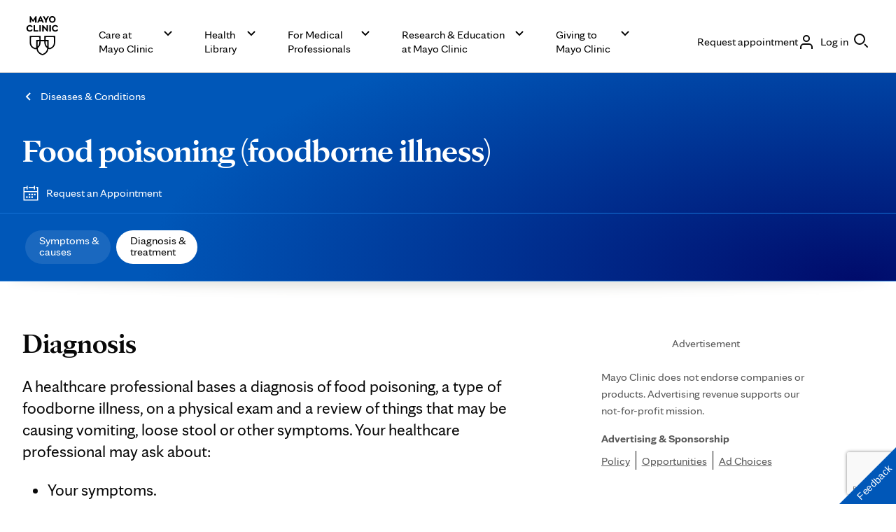

--- FILE ---
content_type: text/html; charset=utf-8
request_url: https://www.google.com/recaptcha/enterprise/anchor?ar=1&k=6LcGfewqAAAAALdHLZf26s-9rXE9CNQI7ea1L2WG&co=aHR0cHM6Ly93d3cubWF5b2NsaW5pYy5vcmc6NDQz&hl=en&v=jdMmXeCQEkPbnFDy9T04NbgJ&size=invisible&anchor-ms=20000&execute-ms=15000&cb=c5xysebra31l
body_size: 46792
content:
<!DOCTYPE HTML><html dir="ltr" lang="en"><head><meta http-equiv="Content-Type" content="text/html; charset=UTF-8">
<meta http-equiv="X-UA-Compatible" content="IE=edge">
<title>reCAPTCHA</title>
<style type="text/css">
/* cyrillic-ext */
@font-face {
  font-family: 'Roboto';
  font-style: normal;
  font-weight: 400;
  font-stretch: 100%;
  src: url(//fonts.gstatic.com/s/roboto/v48/KFO7CnqEu92Fr1ME7kSn66aGLdTylUAMa3GUBHMdazTgWw.woff2) format('woff2');
  unicode-range: U+0460-052F, U+1C80-1C8A, U+20B4, U+2DE0-2DFF, U+A640-A69F, U+FE2E-FE2F;
}
/* cyrillic */
@font-face {
  font-family: 'Roboto';
  font-style: normal;
  font-weight: 400;
  font-stretch: 100%;
  src: url(//fonts.gstatic.com/s/roboto/v48/KFO7CnqEu92Fr1ME7kSn66aGLdTylUAMa3iUBHMdazTgWw.woff2) format('woff2');
  unicode-range: U+0301, U+0400-045F, U+0490-0491, U+04B0-04B1, U+2116;
}
/* greek-ext */
@font-face {
  font-family: 'Roboto';
  font-style: normal;
  font-weight: 400;
  font-stretch: 100%;
  src: url(//fonts.gstatic.com/s/roboto/v48/KFO7CnqEu92Fr1ME7kSn66aGLdTylUAMa3CUBHMdazTgWw.woff2) format('woff2');
  unicode-range: U+1F00-1FFF;
}
/* greek */
@font-face {
  font-family: 'Roboto';
  font-style: normal;
  font-weight: 400;
  font-stretch: 100%;
  src: url(//fonts.gstatic.com/s/roboto/v48/KFO7CnqEu92Fr1ME7kSn66aGLdTylUAMa3-UBHMdazTgWw.woff2) format('woff2');
  unicode-range: U+0370-0377, U+037A-037F, U+0384-038A, U+038C, U+038E-03A1, U+03A3-03FF;
}
/* math */
@font-face {
  font-family: 'Roboto';
  font-style: normal;
  font-weight: 400;
  font-stretch: 100%;
  src: url(//fonts.gstatic.com/s/roboto/v48/KFO7CnqEu92Fr1ME7kSn66aGLdTylUAMawCUBHMdazTgWw.woff2) format('woff2');
  unicode-range: U+0302-0303, U+0305, U+0307-0308, U+0310, U+0312, U+0315, U+031A, U+0326-0327, U+032C, U+032F-0330, U+0332-0333, U+0338, U+033A, U+0346, U+034D, U+0391-03A1, U+03A3-03A9, U+03B1-03C9, U+03D1, U+03D5-03D6, U+03F0-03F1, U+03F4-03F5, U+2016-2017, U+2034-2038, U+203C, U+2040, U+2043, U+2047, U+2050, U+2057, U+205F, U+2070-2071, U+2074-208E, U+2090-209C, U+20D0-20DC, U+20E1, U+20E5-20EF, U+2100-2112, U+2114-2115, U+2117-2121, U+2123-214F, U+2190, U+2192, U+2194-21AE, U+21B0-21E5, U+21F1-21F2, U+21F4-2211, U+2213-2214, U+2216-22FF, U+2308-230B, U+2310, U+2319, U+231C-2321, U+2336-237A, U+237C, U+2395, U+239B-23B7, U+23D0, U+23DC-23E1, U+2474-2475, U+25AF, U+25B3, U+25B7, U+25BD, U+25C1, U+25CA, U+25CC, U+25FB, U+266D-266F, U+27C0-27FF, U+2900-2AFF, U+2B0E-2B11, U+2B30-2B4C, U+2BFE, U+3030, U+FF5B, U+FF5D, U+1D400-1D7FF, U+1EE00-1EEFF;
}
/* symbols */
@font-face {
  font-family: 'Roboto';
  font-style: normal;
  font-weight: 400;
  font-stretch: 100%;
  src: url(//fonts.gstatic.com/s/roboto/v48/KFO7CnqEu92Fr1ME7kSn66aGLdTylUAMaxKUBHMdazTgWw.woff2) format('woff2');
  unicode-range: U+0001-000C, U+000E-001F, U+007F-009F, U+20DD-20E0, U+20E2-20E4, U+2150-218F, U+2190, U+2192, U+2194-2199, U+21AF, U+21E6-21F0, U+21F3, U+2218-2219, U+2299, U+22C4-22C6, U+2300-243F, U+2440-244A, U+2460-24FF, U+25A0-27BF, U+2800-28FF, U+2921-2922, U+2981, U+29BF, U+29EB, U+2B00-2BFF, U+4DC0-4DFF, U+FFF9-FFFB, U+10140-1018E, U+10190-1019C, U+101A0, U+101D0-101FD, U+102E0-102FB, U+10E60-10E7E, U+1D2C0-1D2D3, U+1D2E0-1D37F, U+1F000-1F0FF, U+1F100-1F1AD, U+1F1E6-1F1FF, U+1F30D-1F30F, U+1F315, U+1F31C, U+1F31E, U+1F320-1F32C, U+1F336, U+1F378, U+1F37D, U+1F382, U+1F393-1F39F, U+1F3A7-1F3A8, U+1F3AC-1F3AF, U+1F3C2, U+1F3C4-1F3C6, U+1F3CA-1F3CE, U+1F3D4-1F3E0, U+1F3ED, U+1F3F1-1F3F3, U+1F3F5-1F3F7, U+1F408, U+1F415, U+1F41F, U+1F426, U+1F43F, U+1F441-1F442, U+1F444, U+1F446-1F449, U+1F44C-1F44E, U+1F453, U+1F46A, U+1F47D, U+1F4A3, U+1F4B0, U+1F4B3, U+1F4B9, U+1F4BB, U+1F4BF, U+1F4C8-1F4CB, U+1F4D6, U+1F4DA, U+1F4DF, U+1F4E3-1F4E6, U+1F4EA-1F4ED, U+1F4F7, U+1F4F9-1F4FB, U+1F4FD-1F4FE, U+1F503, U+1F507-1F50B, U+1F50D, U+1F512-1F513, U+1F53E-1F54A, U+1F54F-1F5FA, U+1F610, U+1F650-1F67F, U+1F687, U+1F68D, U+1F691, U+1F694, U+1F698, U+1F6AD, U+1F6B2, U+1F6B9-1F6BA, U+1F6BC, U+1F6C6-1F6CF, U+1F6D3-1F6D7, U+1F6E0-1F6EA, U+1F6F0-1F6F3, U+1F6F7-1F6FC, U+1F700-1F7FF, U+1F800-1F80B, U+1F810-1F847, U+1F850-1F859, U+1F860-1F887, U+1F890-1F8AD, U+1F8B0-1F8BB, U+1F8C0-1F8C1, U+1F900-1F90B, U+1F93B, U+1F946, U+1F984, U+1F996, U+1F9E9, U+1FA00-1FA6F, U+1FA70-1FA7C, U+1FA80-1FA89, U+1FA8F-1FAC6, U+1FACE-1FADC, U+1FADF-1FAE9, U+1FAF0-1FAF8, U+1FB00-1FBFF;
}
/* vietnamese */
@font-face {
  font-family: 'Roboto';
  font-style: normal;
  font-weight: 400;
  font-stretch: 100%;
  src: url(//fonts.gstatic.com/s/roboto/v48/KFO7CnqEu92Fr1ME7kSn66aGLdTylUAMa3OUBHMdazTgWw.woff2) format('woff2');
  unicode-range: U+0102-0103, U+0110-0111, U+0128-0129, U+0168-0169, U+01A0-01A1, U+01AF-01B0, U+0300-0301, U+0303-0304, U+0308-0309, U+0323, U+0329, U+1EA0-1EF9, U+20AB;
}
/* latin-ext */
@font-face {
  font-family: 'Roboto';
  font-style: normal;
  font-weight: 400;
  font-stretch: 100%;
  src: url(//fonts.gstatic.com/s/roboto/v48/KFO7CnqEu92Fr1ME7kSn66aGLdTylUAMa3KUBHMdazTgWw.woff2) format('woff2');
  unicode-range: U+0100-02BA, U+02BD-02C5, U+02C7-02CC, U+02CE-02D7, U+02DD-02FF, U+0304, U+0308, U+0329, U+1D00-1DBF, U+1E00-1E9F, U+1EF2-1EFF, U+2020, U+20A0-20AB, U+20AD-20C0, U+2113, U+2C60-2C7F, U+A720-A7FF;
}
/* latin */
@font-face {
  font-family: 'Roboto';
  font-style: normal;
  font-weight: 400;
  font-stretch: 100%;
  src: url(//fonts.gstatic.com/s/roboto/v48/KFO7CnqEu92Fr1ME7kSn66aGLdTylUAMa3yUBHMdazQ.woff2) format('woff2');
  unicode-range: U+0000-00FF, U+0131, U+0152-0153, U+02BB-02BC, U+02C6, U+02DA, U+02DC, U+0304, U+0308, U+0329, U+2000-206F, U+20AC, U+2122, U+2191, U+2193, U+2212, U+2215, U+FEFF, U+FFFD;
}
/* cyrillic-ext */
@font-face {
  font-family: 'Roboto';
  font-style: normal;
  font-weight: 500;
  font-stretch: 100%;
  src: url(//fonts.gstatic.com/s/roboto/v48/KFO7CnqEu92Fr1ME7kSn66aGLdTylUAMa3GUBHMdazTgWw.woff2) format('woff2');
  unicode-range: U+0460-052F, U+1C80-1C8A, U+20B4, U+2DE0-2DFF, U+A640-A69F, U+FE2E-FE2F;
}
/* cyrillic */
@font-face {
  font-family: 'Roboto';
  font-style: normal;
  font-weight: 500;
  font-stretch: 100%;
  src: url(//fonts.gstatic.com/s/roboto/v48/KFO7CnqEu92Fr1ME7kSn66aGLdTylUAMa3iUBHMdazTgWw.woff2) format('woff2');
  unicode-range: U+0301, U+0400-045F, U+0490-0491, U+04B0-04B1, U+2116;
}
/* greek-ext */
@font-face {
  font-family: 'Roboto';
  font-style: normal;
  font-weight: 500;
  font-stretch: 100%;
  src: url(//fonts.gstatic.com/s/roboto/v48/KFO7CnqEu92Fr1ME7kSn66aGLdTylUAMa3CUBHMdazTgWw.woff2) format('woff2');
  unicode-range: U+1F00-1FFF;
}
/* greek */
@font-face {
  font-family: 'Roboto';
  font-style: normal;
  font-weight: 500;
  font-stretch: 100%;
  src: url(//fonts.gstatic.com/s/roboto/v48/KFO7CnqEu92Fr1ME7kSn66aGLdTylUAMa3-UBHMdazTgWw.woff2) format('woff2');
  unicode-range: U+0370-0377, U+037A-037F, U+0384-038A, U+038C, U+038E-03A1, U+03A3-03FF;
}
/* math */
@font-face {
  font-family: 'Roboto';
  font-style: normal;
  font-weight: 500;
  font-stretch: 100%;
  src: url(//fonts.gstatic.com/s/roboto/v48/KFO7CnqEu92Fr1ME7kSn66aGLdTylUAMawCUBHMdazTgWw.woff2) format('woff2');
  unicode-range: U+0302-0303, U+0305, U+0307-0308, U+0310, U+0312, U+0315, U+031A, U+0326-0327, U+032C, U+032F-0330, U+0332-0333, U+0338, U+033A, U+0346, U+034D, U+0391-03A1, U+03A3-03A9, U+03B1-03C9, U+03D1, U+03D5-03D6, U+03F0-03F1, U+03F4-03F5, U+2016-2017, U+2034-2038, U+203C, U+2040, U+2043, U+2047, U+2050, U+2057, U+205F, U+2070-2071, U+2074-208E, U+2090-209C, U+20D0-20DC, U+20E1, U+20E5-20EF, U+2100-2112, U+2114-2115, U+2117-2121, U+2123-214F, U+2190, U+2192, U+2194-21AE, U+21B0-21E5, U+21F1-21F2, U+21F4-2211, U+2213-2214, U+2216-22FF, U+2308-230B, U+2310, U+2319, U+231C-2321, U+2336-237A, U+237C, U+2395, U+239B-23B7, U+23D0, U+23DC-23E1, U+2474-2475, U+25AF, U+25B3, U+25B7, U+25BD, U+25C1, U+25CA, U+25CC, U+25FB, U+266D-266F, U+27C0-27FF, U+2900-2AFF, U+2B0E-2B11, U+2B30-2B4C, U+2BFE, U+3030, U+FF5B, U+FF5D, U+1D400-1D7FF, U+1EE00-1EEFF;
}
/* symbols */
@font-face {
  font-family: 'Roboto';
  font-style: normal;
  font-weight: 500;
  font-stretch: 100%;
  src: url(//fonts.gstatic.com/s/roboto/v48/KFO7CnqEu92Fr1ME7kSn66aGLdTylUAMaxKUBHMdazTgWw.woff2) format('woff2');
  unicode-range: U+0001-000C, U+000E-001F, U+007F-009F, U+20DD-20E0, U+20E2-20E4, U+2150-218F, U+2190, U+2192, U+2194-2199, U+21AF, U+21E6-21F0, U+21F3, U+2218-2219, U+2299, U+22C4-22C6, U+2300-243F, U+2440-244A, U+2460-24FF, U+25A0-27BF, U+2800-28FF, U+2921-2922, U+2981, U+29BF, U+29EB, U+2B00-2BFF, U+4DC0-4DFF, U+FFF9-FFFB, U+10140-1018E, U+10190-1019C, U+101A0, U+101D0-101FD, U+102E0-102FB, U+10E60-10E7E, U+1D2C0-1D2D3, U+1D2E0-1D37F, U+1F000-1F0FF, U+1F100-1F1AD, U+1F1E6-1F1FF, U+1F30D-1F30F, U+1F315, U+1F31C, U+1F31E, U+1F320-1F32C, U+1F336, U+1F378, U+1F37D, U+1F382, U+1F393-1F39F, U+1F3A7-1F3A8, U+1F3AC-1F3AF, U+1F3C2, U+1F3C4-1F3C6, U+1F3CA-1F3CE, U+1F3D4-1F3E0, U+1F3ED, U+1F3F1-1F3F3, U+1F3F5-1F3F7, U+1F408, U+1F415, U+1F41F, U+1F426, U+1F43F, U+1F441-1F442, U+1F444, U+1F446-1F449, U+1F44C-1F44E, U+1F453, U+1F46A, U+1F47D, U+1F4A3, U+1F4B0, U+1F4B3, U+1F4B9, U+1F4BB, U+1F4BF, U+1F4C8-1F4CB, U+1F4D6, U+1F4DA, U+1F4DF, U+1F4E3-1F4E6, U+1F4EA-1F4ED, U+1F4F7, U+1F4F9-1F4FB, U+1F4FD-1F4FE, U+1F503, U+1F507-1F50B, U+1F50D, U+1F512-1F513, U+1F53E-1F54A, U+1F54F-1F5FA, U+1F610, U+1F650-1F67F, U+1F687, U+1F68D, U+1F691, U+1F694, U+1F698, U+1F6AD, U+1F6B2, U+1F6B9-1F6BA, U+1F6BC, U+1F6C6-1F6CF, U+1F6D3-1F6D7, U+1F6E0-1F6EA, U+1F6F0-1F6F3, U+1F6F7-1F6FC, U+1F700-1F7FF, U+1F800-1F80B, U+1F810-1F847, U+1F850-1F859, U+1F860-1F887, U+1F890-1F8AD, U+1F8B0-1F8BB, U+1F8C0-1F8C1, U+1F900-1F90B, U+1F93B, U+1F946, U+1F984, U+1F996, U+1F9E9, U+1FA00-1FA6F, U+1FA70-1FA7C, U+1FA80-1FA89, U+1FA8F-1FAC6, U+1FACE-1FADC, U+1FADF-1FAE9, U+1FAF0-1FAF8, U+1FB00-1FBFF;
}
/* vietnamese */
@font-face {
  font-family: 'Roboto';
  font-style: normal;
  font-weight: 500;
  font-stretch: 100%;
  src: url(//fonts.gstatic.com/s/roboto/v48/KFO7CnqEu92Fr1ME7kSn66aGLdTylUAMa3OUBHMdazTgWw.woff2) format('woff2');
  unicode-range: U+0102-0103, U+0110-0111, U+0128-0129, U+0168-0169, U+01A0-01A1, U+01AF-01B0, U+0300-0301, U+0303-0304, U+0308-0309, U+0323, U+0329, U+1EA0-1EF9, U+20AB;
}
/* latin-ext */
@font-face {
  font-family: 'Roboto';
  font-style: normal;
  font-weight: 500;
  font-stretch: 100%;
  src: url(//fonts.gstatic.com/s/roboto/v48/KFO7CnqEu92Fr1ME7kSn66aGLdTylUAMa3KUBHMdazTgWw.woff2) format('woff2');
  unicode-range: U+0100-02BA, U+02BD-02C5, U+02C7-02CC, U+02CE-02D7, U+02DD-02FF, U+0304, U+0308, U+0329, U+1D00-1DBF, U+1E00-1E9F, U+1EF2-1EFF, U+2020, U+20A0-20AB, U+20AD-20C0, U+2113, U+2C60-2C7F, U+A720-A7FF;
}
/* latin */
@font-face {
  font-family: 'Roboto';
  font-style: normal;
  font-weight: 500;
  font-stretch: 100%;
  src: url(//fonts.gstatic.com/s/roboto/v48/KFO7CnqEu92Fr1ME7kSn66aGLdTylUAMa3yUBHMdazQ.woff2) format('woff2');
  unicode-range: U+0000-00FF, U+0131, U+0152-0153, U+02BB-02BC, U+02C6, U+02DA, U+02DC, U+0304, U+0308, U+0329, U+2000-206F, U+20AC, U+2122, U+2191, U+2193, U+2212, U+2215, U+FEFF, U+FFFD;
}
/* cyrillic-ext */
@font-face {
  font-family: 'Roboto';
  font-style: normal;
  font-weight: 900;
  font-stretch: 100%;
  src: url(//fonts.gstatic.com/s/roboto/v48/KFO7CnqEu92Fr1ME7kSn66aGLdTylUAMa3GUBHMdazTgWw.woff2) format('woff2');
  unicode-range: U+0460-052F, U+1C80-1C8A, U+20B4, U+2DE0-2DFF, U+A640-A69F, U+FE2E-FE2F;
}
/* cyrillic */
@font-face {
  font-family: 'Roboto';
  font-style: normal;
  font-weight: 900;
  font-stretch: 100%;
  src: url(//fonts.gstatic.com/s/roboto/v48/KFO7CnqEu92Fr1ME7kSn66aGLdTylUAMa3iUBHMdazTgWw.woff2) format('woff2');
  unicode-range: U+0301, U+0400-045F, U+0490-0491, U+04B0-04B1, U+2116;
}
/* greek-ext */
@font-face {
  font-family: 'Roboto';
  font-style: normal;
  font-weight: 900;
  font-stretch: 100%;
  src: url(//fonts.gstatic.com/s/roboto/v48/KFO7CnqEu92Fr1ME7kSn66aGLdTylUAMa3CUBHMdazTgWw.woff2) format('woff2');
  unicode-range: U+1F00-1FFF;
}
/* greek */
@font-face {
  font-family: 'Roboto';
  font-style: normal;
  font-weight: 900;
  font-stretch: 100%;
  src: url(//fonts.gstatic.com/s/roboto/v48/KFO7CnqEu92Fr1ME7kSn66aGLdTylUAMa3-UBHMdazTgWw.woff2) format('woff2');
  unicode-range: U+0370-0377, U+037A-037F, U+0384-038A, U+038C, U+038E-03A1, U+03A3-03FF;
}
/* math */
@font-face {
  font-family: 'Roboto';
  font-style: normal;
  font-weight: 900;
  font-stretch: 100%;
  src: url(//fonts.gstatic.com/s/roboto/v48/KFO7CnqEu92Fr1ME7kSn66aGLdTylUAMawCUBHMdazTgWw.woff2) format('woff2');
  unicode-range: U+0302-0303, U+0305, U+0307-0308, U+0310, U+0312, U+0315, U+031A, U+0326-0327, U+032C, U+032F-0330, U+0332-0333, U+0338, U+033A, U+0346, U+034D, U+0391-03A1, U+03A3-03A9, U+03B1-03C9, U+03D1, U+03D5-03D6, U+03F0-03F1, U+03F4-03F5, U+2016-2017, U+2034-2038, U+203C, U+2040, U+2043, U+2047, U+2050, U+2057, U+205F, U+2070-2071, U+2074-208E, U+2090-209C, U+20D0-20DC, U+20E1, U+20E5-20EF, U+2100-2112, U+2114-2115, U+2117-2121, U+2123-214F, U+2190, U+2192, U+2194-21AE, U+21B0-21E5, U+21F1-21F2, U+21F4-2211, U+2213-2214, U+2216-22FF, U+2308-230B, U+2310, U+2319, U+231C-2321, U+2336-237A, U+237C, U+2395, U+239B-23B7, U+23D0, U+23DC-23E1, U+2474-2475, U+25AF, U+25B3, U+25B7, U+25BD, U+25C1, U+25CA, U+25CC, U+25FB, U+266D-266F, U+27C0-27FF, U+2900-2AFF, U+2B0E-2B11, U+2B30-2B4C, U+2BFE, U+3030, U+FF5B, U+FF5D, U+1D400-1D7FF, U+1EE00-1EEFF;
}
/* symbols */
@font-face {
  font-family: 'Roboto';
  font-style: normal;
  font-weight: 900;
  font-stretch: 100%;
  src: url(//fonts.gstatic.com/s/roboto/v48/KFO7CnqEu92Fr1ME7kSn66aGLdTylUAMaxKUBHMdazTgWw.woff2) format('woff2');
  unicode-range: U+0001-000C, U+000E-001F, U+007F-009F, U+20DD-20E0, U+20E2-20E4, U+2150-218F, U+2190, U+2192, U+2194-2199, U+21AF, U+21E6-21F0, U+21F3, U+2218-2219, U+2299, U+22C4-22C6, U+2300-243F, U+2440-244A, U+2460-24FF, U+25A0-27BF, U+2800-28FF, U+2921-2922, U+2981, U+29BF, U+29EB, U+2B00-2BFF, U+4DC0-4DFF, U+FFF9-FFFB, U+10140-1018E, U+10190-1019C, U+101A0, U+101D0-101FD, U+102E0-102FB, U+10E60-10E7E, U+1D2C0-1D2D3, U+1D2E0-1D37F, U+1F000-1F0FF, U+1F100-1F1AD, U+1F1E6-1F1FF, U+1F30D-1F30F, U+1F315, U+1F31C, U+1F31E, U+1F320-1F32C, U+1F336, U+1F378, U+1F37D, U+1F382, U+1F393-1F39F, U+1F3A7-1F3A8, U+1F3AC-1F3AF, U+1F3C2, U+1F3C4-1F3C6, U+1F3CA-1F3CE, U+1F3D4-1F3E0, U+1F3ED, U+1F3F1-1F3F3, U+1F3F5-1F3F7, U+1F408, U+1F415, U+1F41F, U+1F426, U+1F43F, U+1F441-1F442, U+1F444, U+1F446-1F449, U+1F44C-1F44E, U+1F453, U+1F46A, U+1F47D, U+1F4A3, U+1F4B0, U+1F4B3, U+1F4B9, U+1F4BB, U+1F4BF, U+1F4C8-1F4CB, U+1F4D6, U+1F4DA, U+1F4DF, U+1F4E3-1F4E6, U+1F4EA-1F4ED, U+1F4F7, U+1F4F9-1F4FB, U+1F4FD-1F4FE, U+1F503, U+1F507-1F50B, U+1F50D, U+1F512-1F513, U+1F53E-1F54A, U+1F54F-1F5FA, U+1F610, U+1F650-1F67F, U+1F687, U+1F68D, U+1F691, U+1F694, U+1F698, U+1F6AD, U+1F6B2, U+1F6B9-1F6BA, U+1F6BC, U+1F6C6-1F6CF, U+1F6D3-1F6D7, U+1F6E0-1F6EA, U+1F6F0-1F6F3, U+1F6F7-1F6FC, U+1F700-1F7FF, U+1F800-1F80B, U+1F810-1F847, U+1F850-1F859, U+1F860-1F887, U+1F890-1F8AD, U+1F8B0-1F8BB, U+1F8C0-1F8C1, U+1F900-1F90B, U+1F93B, U+1F946, U+1F984, U+1F996, U+1F9E9, U+1FA00-1FA6F, U+1FA70-1FA7C, U+1FA80-1FA89, U+1FA8F-1FAC6, U+1FACE-1FADC, U+1FADF-1FAE9, U+1FAF0-1FAF8, U+1FB00-1FBFF;
}
/* vietnamese */
@font-face {
  font-family: 'Roboto';
  font-style: normal;
  font-weight: 900;
  font-stretch: 100%;
  src: url(//fonts.gstatic.com/s/roboto/v48/KFO7CnqEu92Fr1ME7kSn66aGLdTylUAMa3OUBHMdazTgWw.woff2) format('woff2');
  unicode-range: U+0102-0103, U+0110-0111, U+0128-0129, U+0168-0169, U+01A0-01A1, U+01AF-01B0, U+0300-0301, U+0303-0304, U+0308-0309, U+0323, U+0329, U+1EA0-1EF9, U+20AB;
}
/* latin-ext */
@font-face {
  font-family: 'Roboto';
  font-style: normal;
  font-weight: 900;
  font-stretch: 100%;
  src: url(//fonts.gstatic.com/s/roboto/v48/KFO7CnqEu92Fr1ME7kSn66aGLdTylUAMa3KUBHMdazTgWw.woff2) format('woff2');
  unicode-range: U+0100-02BA, U+02BD-02C5, U+02C7-02CC, U+02CE-02D7, U+02DD-02FF, U+0304, U+0308, U+0329, U+1D00-1DBF, U+1E00-1E9F, U+1EF2-1EFF, U+2020, U+20A0-20AB, U+20AD-20C0, U+2113, U+2C60-2C7F, U+A720-A7FF;
}
/* latin */
@font-face {
  font-family: 'Roboto';
  font-style: normal;
  font-weight: 900;
  font-stretch: 100%;
  src: url(//fonts.gstatic.com/s/roboto/v48/KFO7CnqEu92Fr1ME7kSn66aGLdTylUAMa3yUBHMdazQ.woff2) format('woff2');
  unicode-range: U+0000-00FF, U+0131, U+0152-0153, U+02BB-02BC, U+02C6, U+02DA, U+02DC, U+0304, U+0308, U+0329, U+2000-206F, U+20AC, U+2122, U+2191, U+2193, U+2212, U+2215, U+FEFF, U+FFFD;
}

</style>
<link rel="stylesheet" type="text/css" href="https://www.gstatic.com/recaptcha/releases/jdMmXeCQEkPbnFDy9T04NbgJ/styles__ltr.css">
<script nonce="v9MUTYyZMem01SPwv2no2g" type="text/javascript">window['__recaptcha_api'] = 'https://www.google.com/recaptcha/enterprise/';</script>
<script type="text/javascript" src="https://www.gstatic.com/recaptcha/releases/jdMmXeCQEkPbnFDy9T04NbgJ/recaptcha__en.js" nonce="v9MUTYyZMem01SPwv2no2g">
      
    </script></head>
<body><div id="rc-anchor-alert" class="rc-anchor-alert"></div>
<input type="hidden" id="recaptcha-token" value="[base64]">
<script type="text/javascript" nonce="v9MUTYyZMem01SPwv2no2g">
      recaptcha.anchor.Main.init("[\x22ainput\x22,[\x22bgdata\x22,\x22\x22,\[base64]/[base64]/e2RvbmU6ZmFsc2UsdmFsdWU6ZVtIKytdfTp7ZG9uZTp0cnVlfX19LGkxPWZ1bmN0aW9uKGUsSCl7SC5ILmxlbmd0aD4xMDQ/[base64]/[base64]/[base64]/[base64]/[base64]/[base64]/[base64]/[base64]/[base64]/RXAoZS5QLGUpOlFVKHRydWUsOCxlKX0sRT1mdW5jdGlvbihlLEgsRixoLEssUCl7aWYoSC5oLmxlbmd0aCl7SC5CSD0oSC5vJiYiOlRRUjpUUVI6IigpLEYpLEgubz10cnVlO3RyeXtLPUguSigpLEguWj1LLEguTz0wLEgudT0wLEgudj1LLFA9T3AoRixIKSxlPWU/[base64]/[base64]/[base64]/[base64]\x22,\[base64]\x22,\x22wr82dcK5XQ/[base64]/CmDAaTkzCrsOoccKAw6RbwqnCp1BJKsOUIsK5W03CnkIIOH/DqnfDi8OjwpUiQMKtVMKaw5F6F8KJIcO9w6/CkWnCkcO9w5ABfMOlbA0uKsOQw7fCp8Ovw7DCp0NYw5hlwo3Cj2oQKDxbw5nCgizDl3sNZAkUKhlBw5LDjRZ1JRJaS8KMw7gsw5/CocOKTcOEwq9YNMKOAMKQfGZgw7HDrz3DtMK/wpbCj13Dvl/DiTALaAQHewA6R8KuwrZjwqtGIzMfw6TCrTNrw63CiVtDwpAPG1jClUYow5fCl8Kqw4t4D3fCmHXDs8KNKsKpwrDDjFMFIMK2wrfDlsK1I1Qfwo3CoMOjZ8OVwo7DrSTDkF0aRsK4wrXDr8O/YMKWwqB/w4UcMXXCtsKkHCZ8KjvCp0TDnsK5w67CmcOtw6nCs8OwZMKUwoHDphTDvDTDm2IWwpDDscKtScKrEcKeJXkdwrMXwpA6eBnDqAl4w7/CijfCl3F2wobDjTrDnUZUw5vDomUOw4ERw67DrDXCoiQ/w6bCsnpjIVptcW3DiCErJcOkTFXCh8OwW8OcwpREDcK9wrXCjsOAw6TCvC/CnngHBiIaGE0/w6jDkCtbWDTCkWhUwpXCksOiw6ZRKcO/wpnDuGwxDsKWDi3CnHbCi149wpTCmsK+PS9Hw5nDhz/[base64]/[base64]/[base64]/Ds1PCiidGwqtfS8O9RMOzwojCjMK3wrHCiFnCn8O/f8KkP8KlwqHDnH15bkB+dsKIdMK2AMKvwrjDnsKNw44bw6Ztw6zCkyoGwpTCjF3CkXvCm1vCq2Qgw5jDvcKqPMKAwo8zNAAfw4LDlcOJD1HDgEwQwpdBw5lBNsOCX0QuEMKva0nClQE/w6tQw5DCucOdLsKQY8OBwo5rw5/[base64]/[base64]/DlVQ6HlZecCfCrWbDnTIswo4zH1XCmDjDjVF3EcOKw4TCsl7DscO7R1lgw6tLbEl8w4rDrcKkw74pwpUvw61hwovDly0/[base64]/[base64]/w6PDiMOWbcKBw5HCs8KPw7JXJsK6CsODwrY7w6suw6MFwqNcwovDvcOxw5DDk1khYsKwJMKCw5xMwpfCg8Klw68aVgFnw6fComhKASLCqD4eNsKkw40nwrXCuVBdwpnDjhPDuMOTwpLDr8Opw5LDoMK0woh5e8KlPH/Cq8OCA8K/WsKCwrIew4HDnnR9w7LDj3tSwp/Di2kjUw7Dj3rCqsKOwrvCt8Omw5VYGgN7w4fCmcKVbsK7w5lswrnCncOxw5/Dn8KoK8Oew6PDiVx8w59bVSMbwrk3dcOLdwB/w4UywpvCiG0Zw6rCp8OWRAogQljCignCocKOw6TCv8Oyw6VSGxARwr7DkCjDnMKQAmIhw57DgcKpwqBDD39Lw5LCg2DDnsONwotrHcOoaMKCw6PDimjDjcKcw5tkwrtiI8OSw6JPVsOMw4TDrMKIwo3CtxnDkMKcwqwXw7BswqwyY8ODw5VcwovCuCR/DE7DtsOkw6IBQmY9w6HCvU/CnMKbw6J3w5zDszDCh11ASxbDn23DhT8hGHvCj3HCqsOPw5vCisKTw5JQQMOFWcOnwpPDgCbCiAjCnxDDhR/DknnCqsKvwqNiwpUzw7FxbjzCi8OMwofCpcKvw6vCuCLDiMKew7gSDSg6w4Uaw4QCUBzCjMOaw5ctw6h/[base64]/Cjn7DvcOCMEHDpMKSAcKtBMOVw7/DrS5OIsKTwrDDu8KdSMO0wosPwoDDiyw8wpsCNMKjw5fCmsOMbMKFGl3Cnn0LQT9pbzjCqh/Cr8KRQVYBwp/DuH9twp7Dv8KPw7nCmMK3G2jChDrDrQLDm3RXJsO/AA9lworCqMOZE8O3ME8sT8KHw5cVw6zDhcOuMsKALE/ChjnDpcKOO8OQP8KGw4Q+w6/[base64]/DssKJIxPCk8K4NMKxw6h3HR3DnhVvbQnDg29hwrZzwprCvkkNw5NGL8KxU2AtEcOUwpcMwpBVWD9sAMOXw7slX8K9UMKkV8ObbCvClsOzw49Jwq/DiMKbw7XCtMOGUn/DiMKuK8O2LMOFKUvDmQXDnMORw5rCv8OXw6B7wrzDlMOVw6bCmsOPAGJ2O8Kewq1vw4HCrVJ7cmfDnEEjEMOmw6DDmMOow5URdMKlJ8OQQMKnw6PCrCRGLsOAw63Di1zCmcOjEDowwo/DhDgCH8OkU1DCkcKCwpgjwohgw4bDtiFXwrPDtMOPw6vCoTRwwpbCk8OGCncfwoHChMK3DcOHwqh/VXZVw6cVwq/Dk3AkwonCvSxDWgrDtDLCnBPDgcKNNcOPwpkpfHzChQDDkAbChxjDoXYYwrNHwo5Fw5zDigrDiSTDs8OUSXHCkFvDtsK0PcKgNAVKOUvDqVMQwqfCkMK0wrnCkMONwpzDhR/[base64]/DjcKZwpLCs8KLVsK9w5zCssOcwoHDrVFCf8OgNB/Dk8KMwosWw7rDh8KxJcKKZUbDm1DCmjdlwrzCssOAw40UbTI8JMOSa0rCkcOTw7vDo0BEJMOQThTCgS5Nw63Dh8KRd0PCuFIEw5TDiB7CoypIOGrCiAkPPAIJNcKZw6rDmATCi8KRRUQ3wpxnwrzCk1YEFMKPIV/[base64]/CsWNzwqnCkMK/woLDmcOUw4zDsnHCng3DkMOuwqMFwprDgMOrXGxlfsKgw7/Cl3nDjxLDiUPCqcKYYk5mKR4ZZEoZw5kfw6IIwpTCo8K3w5Q1w7bDpWrCs1XDiwg3HsKnOiR0G8KmHsKZwo7DusKEWVNGwr3DhcKJwpxJw4vDp8KkC0TDpsKcci3DgGJ7wo1XX8KLWXtBw6QCwpYdwpbDkWjCiy1Sw4fDo8KWw5hOBcOfwo/Dk8OFwqDCol7DsCxpbQvDuMOfaB8VwpZVwo1vw6DDpgpbI8KURloUaUHClcKYwrHDqjRrwpIsK00hAWZYw5VLDhc5w7ZOw4AUYjlawrTDmsO/[base64]/CgsKRw57CpnzCtF1fHSvDqMKew7pJw4vDn2TChsOZPcKjCsKgw4DDicOEw55nwrbCsjbCuMKZw5XCoknCmcOCBsOjLsOsQArCiMOfdsK+HlBKwqFqw77DkF/DvcOuw65owp5ZRTdWw6/DpMOew43Du8ObwrDCicKNw4M7wqZ3YsKIYMOzwq7CqsKHw53CicK5wrcywqPDhTFqeTIdUMOxw6EBw47CqFHDhC/DjcOnwrvDqTrCp8Ojwptyw4jDsHTDrCARw5kOQ8Kha8OGZxLDjsO7wolIJMKKWQQxYsK5wodiw47CtFnDrsOsw7gSIF4/w6kFUHBuw4pUYMOaCGrCkcKLRjTCrcKtFMK/Jj7CtAfCiMOkw7nClMK2KQtdw7VywpdBCF1QG8OBA8KqwrHCl8OUa2jDjsOnw68bw4URw4NBwoHCmcKxZsKSw6LDvXfChUvCk8KvP8OkIGslw4DDscOiwpPCtT5Mw5/CisKPwrYfC8OnOsOfAsOXDBZuFMKYw43CtUR/QsOjVCgtQgPDkHPCqsO3S21XwrjCuF9bwr1jIRTDvCBxwqvDiCjCins7T2tKw4rCmU8kQMO0wowNwpXDowMaw6DChwVVSsOUUcK/OsOqIsOxQmzDgiVJw7zCoxrDr3Y2f8K+w70xwr7Dm8KNR8OMDVDDm8OKSMKjcsK4w6HCscKkNxBhQMOWw43CplvCjn8Pw4IRYcKUwrjCgcO3MwIad8Oxw6rDki8OGMKFw7TCvkHDlMOrw5FxVlBpwpvDkV3CnMONwqsmwq/Dt8KSwrzDilp2JXTCgMK7bMKEwr7CisKGwr4qw7LDr8KvLVLDs8KjPDDCvcKPaAHCiR/CjsKHZGvClD3Do8OTw7BrD8O4HMKuIcKwGhnDjMOVVcOCMsOlS8Kfwp/[base64]/CqxFiw65sw7QMU2bCg8O4w43CkcK+w4oTw5zCosOew7howosHa8OYCcOhGcKPQcOcw4LCoMOAw7TDs8KzKR1hIgojw6HDoMKwVgnCtWo4EMKlNMKkwqDCscKGQcOlXsKxw5XDmsKYwozCjMKXG34Mw61uwrk1DsO6PcOUfMOww455DsKQPBTCugjDg8O/w6wgagPCvRzCssOCPcOHVcOnG8OLw69dJsKHcygmawfDs0LDvsKbw7VjAHjCnTBxXjU4ZRIfHsOnwpnCqMOrdsOUT0YRCV/CpsOpZ8KsMcOGwpteQsO1wo9iF8KKwoArLhUlbilad2IjU8O+MXLCuk/CthMpw6JGw4DCicOxCkQ8w5tffcKHwqTCjMOEwq/CjMOaw7zDr8OeKMOIwo0dwrXCk0zDo8KhY8OFXsOrSR/DmU1sw6gccsKdwqzDp0x+wqszasKFJTLDkcOQw4ZUwo/CgmEKw7jCn3B9w4XDihEIwoQdw4puP2XCvcOjLsOpw68vwqrDqMKfw7vCnDfDtcK1bMOewrDDisKFB8OFwqnCqnHDu8OLE1HDh34FfMOmwpnCpcKDKzlTw59qwocEI3wvYsOOw4XDo8KEwoLCqVTClsKFw7VOPGrDvMK2YMKxw5rCujtPwq/Ch8OrwqcOBMOvwp9yc8KBIxHCp8OhEFrDgFTDiwTDuQrDscOrw6wxwojDr1ROEDddw77DiXrCjxIlOEMePMOLU8K1dy7Dg8OaGVQVZw/[base64]/Dq8OLw505w7/CsVBUe1IVwoVYf8O9PsKHFMKUwo0kbHLCh23DplTDlsKQKkHDicKMwqjCsTobw63CrcOZCxXCmnRiWcKKQC/DmE4KO2peJ8OLZUYlYnrDkQ3DhXXDvMOJw5PDjcO4asOqKm/Do8KHZ09KPsKxw41rMkLDr3ZsJ8Kkw6XCpsO5Y8OKwqLCsmHDpsOEw4YOwq/DhQDDksOrw6h/wrspwqPDqMKyO8KkwpB9wo/DsAnDrhBMwpXDnkfCmHTDv8OSKMObMcO4LGR3wqpHwocsw4vDtCRpUCIUwp5QLMKXAG4PwqDCpkAZHSrCgcOeRsOdwq5rw77CrMOQc8OBw67Ds8KHYgHCh8KfT8Ovw5/Dnk5QwrUWw6rDs8KVSEcHwpnDjSYRw73DpXHCn0QNFHbChsKqw47CvxF1w6rDg8KLDGpFw6DDiTQ3wq7CmXQdw5nCt8Kvc8Obw6R8w5E3c8OeEjTDtMKJb8O8eizDlWBEAzF8BADDhhVZHnLCs8ONJnoEw7JKwpEwB2ASHcOawrXCpn3CkMO/ewXCqsKpN0Yrwq9Xw69mWsOrZsOvwr1CwoPClcO+w4kxwo5hwpkOMS/DhUnCvsKpBEF8w77CrjnCgcKcwpYaDsOkw6LCjFUuV8KhJ2nCiMOebsOew6V5w5R5w4dQwp0oIsKbY3gKwqVEw6vCusOfbFwqwofCnG8HKsKTw7DCpMO/w74xYXDCjsKAccOlJRfClRrDjW/DqsKEGwjCnRjCjl7Cp8Kzw5XDjx4eKmVnQAkFY8OnbcKxw4LCtn7Dp1IXw6jCsX1KGGbDnFXDisOHw7XDhmQRIcO4wp4Pwph1wpzDusObw5UfVcK2EHAJw4Zow5vCl8O5Sj4TexcRw6QEwoZewrbCozjDtsKRw5IKfcKaw5TCjkfCq07DhMK3QQ/Dsz5lAxLDg8KcRnY6ZwvDn8O8VRY5ZMO8w78UJcO4w67CqDjDn1Biw5lSJktKwpEaHV/[base64]/CuMK3wq1FA15nw6DCvB3CkCc0w7zDuj/[base64]/[base64]/w7HCkVjCisOtwpPDjMKEwqAew5jDrMKAUi/DkQ/DkEhQwqM/w4PChXNCwpDDmX3ChEJ2w6rChg4hHcOrw47CuSbDlBJ4wpgQw4bCkcKTw5lAG0RzJMOpXMKnLcKMwqZWw7nCtcKUw5wYByQdH8KKGwgPG2AZwrbDrhvCmRFwayIYw43CpDlCw5/CindHw4bDkSfDssOQBMK/AgxPwqPCkMKewqXDgMOhwr/DpsOHwrLDpcKswrnDoHPDjksuw4B/wpfDjRnDh8KyG1EYTxN0w4sOOm9TwqYbG8OGHkttUxLCo8Kew53DvcKywpZVw6h/[base64]/[base64]/ChMORciIfwrU/[base64]/U8KfWhXCqMOJEsO2w5NCA8O3w5DCmQUfw6sdw41sdsKuDSXCrMO/NMOywpLDiMOIwoAaSXLCkE7DkCorwp4Vw5HCi8K+RUDDvsOoE1XDtcOxf8KLCQ7Cqx5Ew7FJwoHCoT0OBMOVMwApwpoNc8Knwp3DiljCtULDtijCvcONwo/DlcKiWsOHUhsCw4VKWUJ8b8OyY1vCq8KzO8Kxw4I9BSnDnxkNWHjDscOSw60GaMK8UwgMw653woIcwpQxw7TCnnfCosKLBh0kcsOFecO4csKsZUhcwr3DnlkJw7A+X1TCtcOMwpMCdg9aw6IgwonCrMKpOsKKGSQrc2DDgsK2R8O/KMOtUWsJNWrDrcKdbcOzw4fDjAHDq2BDWy7DrBo1XHAYw6PDuBXDskLDinXChcOCwpXDusOMOsOBIMOawqI2QVdieMKaw5/CucOtFsOYPlxgC8KIw55vw4nDgVRowrvDs8OvwpovwoNww4HDrAXDgljDv3vCo8KiaMK+VxoTwrbDt3/DlDUCUGPCoHnCq8KmwoLDrsOABU5swobCg8KZSVTCnsKiw5F9w6lgQ8KRMcOuLcKRwotwEMOrw7ptw7jDmVlxNC5MLcK+w5oVEsO+GBp5JAMjWsO/MsONwrcDwqA+woFGJMOlcsK/ZMOqTXvCtSsZw4hAw7XCscKeT0pOU8KlwooQEgbDm3TCiXvDrjYfcTbCujpsZsKWLMOwRQ7DgsOkw5PCvhbDl8OUw5ZcdRxXwpdbw77CgUgSw6TDuHVWdzLDsMOYcBAZwoVowoMQw6HCuSBFwq/[base64]/DmcOVw6HCtk7Ci8Opw5kXNzfDgcOZfR9WAMKEw4Jmw7IpHAFfwosKwrcSXzbDpiE0FMKoP8OWeMKGwoccw7QMwqzDpGVqbHDDv1U/w6FySQRdMsKnw4bDgzQxRk7CqU3ClMOdIMKsw5DCg8OhQBwPCAd6bgzCjk3Cn1vCgSkTw4lUw6RZwp19TiwdIMOsfjtdw5QTTzbCg8K0VljCvMKVFcKFcsOXw4/CssKSwo8qw6powrIwKsOjccK/wrzDocOUwqUgIsKiw60QwoPCrcOGBMOCwoJkwrQWdFNtOTsVwrPCncK1U8KXw5cPw7rCn8K2GcOJw5LCohrChG3Dk0w+wqkGecOowqPDkcKkw6nDlRbDkQg5H8KEXQN0w6TCsMKpcsOowpsqw7Bzw5LDp2jDrcOOXcO/[base64]/wqbDrgAOc8Kyw63CpcKKORrDshRNRBPCuiLDgcK7wqjCkxzCjMKbw6HCgjLCq2PDsxwIScOaSXg+MB7DhB9dLEA8w6XDpMOYHnI3RQfCtsKbwqMDIHEVHBjDqcOXwovDksO0w7jCqgDCocOUw4/DigskwrzDmsK5woLCtMKpDXvDgsK5w51fw58Dw4fDnMK/[base64]/CrWZNB8K+PSbCoUbDr8O2w4fCpiU4d3nCq2/Dt8K5KcK6w7rDmT/[base64]/[base64]/DqwYpwpnDg0gtwqMpwq7DnMOjwr3DqsKCw7vDiFpIwr7CrhQHAQzCucK0w7MQE3N0Ik/CpQ3Co0pdwrt0wqTDv0IjwobChyPDpGfCqsKheBrDlWfDgjEzLj3ClMKCcktyw5/DtG7DvjbDmg5Lw7fCicKHwrTDkjAkw44XfsKVdMOtw5rDm8ObVcK+FMO6woHDq8OiCcOefMKSNsOVwovCnMK1w64MworDin89w6B7wq01w6phwrbDiw/CoDHDi8OQwrjCvD0SwqLDhMKnOEk6worCpH3CoxjCgGPDmEUTwpQiw4Raw7UJM3k1PU0lKMOwMsKAwowYw4DDt3dBAxMaw7PCtcOTNcOffW8KwqHDssKZw5vDpcOwwoR1w7HDksOrL8KGw43CgMObQgwPw4XCjE7CuDPCoE/CoBvCiXXCh0JbV2IiwqJswrDDjXRGwonCp8OWwprDi8OcwpMDwrcoMMOpwp0ZD2Yvw55WZMO3w6NEw7EaGFRMw5ILWQfCp8ODFyhJwq/DlGjDvcKRwqnCpcOswqvDhcKkN8K/d8Kvwq4dCBFnBALClcOKSMO3b8O0cMK2worDogbCpnjDkVx+VVFUNMKAXSHCkzDCm1TDhcOoBMKMCMOxw6gKZFHDpcOiw6vDpsKBDcKmwrhOw5DCh0fCpgpSHVpFwpzDqsOzw7LCgsKIwow5w4ZtF8OIF1jCpMKsw5svw7XClzfCnwUPwonDsCEYYMKQwq/Ct2tHwokyG8Ktw4xneCNoJRdrTsKBSWcYR8OxwqIqT1Bgw4NnwpHDv8K5d8OFw4/[base64]/[base64]/LMO/[base64]/Dj8OUw6gKFcOgbnHDhsK3w6BbPcK+BMKiwoxqw7IlTsOmwqRuw7kuAwjCsBY4wotQexHCqRBNOCrCnDTCvVFNwqEVw5DDkWVZXsO7eMKdBj/CmsOhwqrCpWpnwo/DrcOGKcOdDsKCVnUVwofDucKNXcKXw5MlwqsXwqzDriHCiHElRHUEUMOMw5MCKMO7w57CocKow4xjYQdKwpHDuSDDjMKeZlxCJXPCoBLDrwUjbXwow6bDtUl8ZMKqaMKpIxfCr8OPw63CpT3Dt8ODSGbDmcK6woVOwqATbRVwUA/DkMOQEcOQVXtdHcOXw6sUwqDCpynCnHs5wo3CkMOpLMOxD1DDviddw6F8wojCn8OScEvDuiY9B8KCwqXDqMOGHsKtwq3CpwrDphoFDMKCSwJbZcK8S8Kkwp4lw5kHwo3CvMKEwqHCki0swp/ChU59F8Otw6ApJcKaE3g8aMO4w5bDqMOAw7PCsSHCrcKewqHCoXvDiFDDrT/Dp8K1OFPDlDzCijzDhh5jw65pwo53wp3DhTwFw7vChnhRw5XCoj/CpXLCtzXDl8Kdw4QIw4bDrcKoFA3CqELDoARiKkXDosOTwpTDosOiXcKtw5AiwpTDoRI2w6fCllJxRsK4w6HCqMKkNsKawr1hwoLCjMK8Y8KDw63DvyjCu8KIYiVYT1ZAw4DCoQXDkcKGwr9swp/CvMKgwqXCscKbw4gqeBk+wpQ7wrNwBzcyasKEFnvCvD1WUsO4woYZw61bwpnDpFzCsMKnNlDDnMKIwpw7w44CO8ObwofClXl1OsKywq10bX3Dty14w53DoiLDjsKeIsK0BMKCKsO5w6g8wrPCvMOvOcOgwrbCs8OMdFMcwrAdwo7Dp8O3SsOxwoNHwpXDiMKPwroBRF/[base64]/w5jDsMKYw4x8w63DrcKEwobDkxLCmhnCtmrCscKUw5bDkRHCtMO0woXDo8KfJUIBw6F5w7gcaMOfbizDtsKhYQvDnsOnMTHCtBnDucKTDcOlfAY/[base64]/Cl8OHwpM5TMKPHQRpYcKTw4zDgcK0RMOhw7MnJcO1wpQMXkfDqGbDtMO/w49NeMOxwrI+Fg5Zw7saDsOdEMOjw6sNQ8KAMygqw4vCh8Kaw75aw5DDmsOwKH3CukjClXQPYcKmw40jwqfCk0M9VkgaGUMowq0oJ1lSD8OzEwcDVlnCq8Kzf8KIwrLCj8Ovw4rDil47NcKNwo3DrC5EO8Onw5JcD0TCrwV+O08fw5/DrcOYwrrDt0/DsTVjIsKbX1w4wrTDrUBAwoHDlR3DqldFwonCogNIHDbDlXhwwr/DoD/CkcK7w5knDcKPwqB8eBbDiWzCvnIGBcOvw5N0DMKqNh4ebxI8Nj7CtEB8YcO4M8O/woUNCElXwrgewrPDplx8TMKUaMKWVxnDlgJEVsOew5PCvsOAPMOOw5Vnw7vCswUNJn8wTsKJIQfCkcOcw7g9Y8OwwoU6JWgdw6HCosOhwqrCqcObC8Krw7t0DMK8wrjCnw/Cg8OZTsK7w6YwwrrDkAYhMhDCrcK1PnBBJ8KUHAtEPyrDgAzCtsOGw43Dl1cJeTFqMR7CrMKeRsKMdGkGwp1Kd8O3w5FdV8O8M8Oqw4VxNF8mwrbDuMKSbAnDmsKgwolow6rDscKWw6LDnUTCpcOfwrxBb8KMRBjDrsO/w6/Dk0EjLMOEwoclwoXDskYIw4rDh8O0w4zDqsKfwp4rw6PCicKZwphWCkQXKkpjdFfChWZRAkUsRwY2w6Qtwp1MWcOzw6EqZzjDuMO9QsKlwqk0wp48w7/DuMOtbQdmBnHDu0gwwoHDlTMjw5zDqsORScKoBxrDt8OcQ1HDrUo3f13Dq8KEw7Y1RsOuwoUXw4FbwrFowp/DrcKkUsOvwpACw4srQsOaAsKDw5XDo8KqFXNXw5bCnys7fm58TcKtdgl0wrvDgVfCkR1DScKNf8KMXBDCv3DDuMOfw6bCg8Onw58AI2TClR9jwpVkTiEqBsKMR0ZBFHXCsDd8TUMCE01/QWA8HS/CqiQ7U8Khw5p3wrDDpMO5SsOxwqcVwr16LCTCmMO3w4RaMS/DoxJxwrrCssKYN8Olw5d9NMKBw4rCosOKw47CgibDgcOYwpt2UDXCn8OJSMKsWMK6c1IUPBkSXizCoMKfwrbCvwDDhMOwwollRMK+wohgJMOoYMKdMsKgBQ3DjGnDicKUUDDDncK9JxVkdsKacxB0asOrWwvDuMKxw5U6w43Cj8K/w6Ayw6t8woDDpGTDlVvCqcKZY8KjBQ3Ck8KNBl/CvMKXEcKew6AVw4Y5KkgGwrkAPT/CkMOgw6LDo11BwrdbbMONDMORL8OBw48UE0tFw7PDkcKuGcKVw5fClMO0eWVRZ8K2w5nDo8OLw7DCncK+LEjClcORw6LCjUnDnQfDrAkHcw/DhMO2wqIsLMKdw7p2HcONYMOMw401aGbCnkDCtmnDh2jDt8OiHy7DskAxwqzDmAnCocOLKSBGw7DCnsOYw6EBw41wCHhTWgJ9DMK9w6FMw5U+w6/DswNBw4Ihw69JwqgQwrHCisKbScOjHnFaLMO4wpt3EsOcw7PDlcKswoZdNsOiw6ptMnJTUMOsQBrCsMOjwr56wocGw4TCucK0XcKMSwbDr8O7w7J/FsOiYXkHPsOKGRUeYxRJZsOBM0vClRDChidyA1zCs0Qbwp5fwpAHw7rCv8Oywq/Ci8OgQsKdKEjDi2/[base64]/Dsm5WwoMRw5MtwoPCtGTDusKTLljDrxfDl13Dk23CnR0HwrAGAk3Cm3LDu3YhFcORw7DDkMOcUAXDoE0jw7LCiMOjw7B+aGPCq8O3SMKzf8OOw6lfQ03CjcO9MzzCu8KQWE1vYcKuw6jChA/DiMKUw5/DinrCvgIqwo/ChcKbTcKew5zCu8Kgw7fCmVbDjRQeJMOSCmHCr2HDkXQqB8KAcjYDw7AUKTZVPMO6woHCu8KcUcKHw5DCuXwlwrdmwoTCrA7DlcOmwqB2wq/[base64]/wrxvwpjCkETCkV9/[base64]/DkzHCkW3Cv8KYOzDDsA/DlX1pw4XDlysmwrkXwp/DiGvDkQxudkjCtU4FwoTDm3/[base64]/w7EuwoPDiU1gacKXwoZ7w4M2GcO2W8OYwq3DoMOnf13Cpn/DggXDm8K7NcOxw5s1KAjClBnCrMOxwpDChMK1w4bCiS3CpcKXwqvCkMOLwrjCg8K7GcKFQhM9CAPDtsOWw7/CqDR2dipfBsOmKz4RwpHDhWHDgsKYw5/CscOCw6/DoRnDqhIPw73DkgvDiEJ9w5PCkcKGWcKUw5zDjcOuw7gQwpJ6w4LClkMmw4pdw4tySsKBwqXDjsOhNsK3wovCrBnCoMO+wobChsK2VGfCo8OFw48Jw7lbw68Lw7Mxw53Dl27Ct8KHw7LDgcKEw6bDscOZw7F1woXDhiPChisQw47DsiPChsKQDDhBUA/DtVzCoGkHB3Vbw6/CmMKDwoDCqsKHL8KdWDouw6gnw5xJw7LDlsKFw55bScO8ak0GNMOkwrIQw7E7ayB2w7dERcOVw4VawqDCk8KEw5cfwrrDh8O2YsOpCMK4QsKlw5fDkMORwr8mNh0CcX8TOcKyw7vDkcKewqLCt8Ozw6RgwrYmN2ldUjXCiCxcw4QoP8O+wp/Cmw7Cm8KUQkHChMKowrHCjMKFJcOLwrvDncOEw5vCh2TCh0onwofCq8O2wrULw6Auw63CiMKyw6MiasKoNMOFccK9w47Dh0AHRWIfw4LCig4EwpzCn8OJw4BmEsO7w6hTw5PCr8OowplIwoAoNwJ/FcKIw6pkwr5mTHXDrsKHJwAbw7YXK1fClMOJw7IVfMKAwoPDh2skw41vw6fCl37CrmBgw5nDhTYaO2xsKGNocMKtwqA1woI3eMOywocEwrpseSjCjcKgw5Rnw50kAMOwwpLDlh1Swr/DvF7CnTpNJjc9w4EOWcKoWMK2w4cjw74rKMKmw63CrWPDnCjCqMOswp/[base64]/[base64]/DtD3Dj8KGw4bCu8O3w67CnS4ha8KOTsKawpt1ZcKjw7/Dv8OSPcOtYMKZwr/Dh1sHw6p0w5XDicKdNMONIGTCjcO1wrxLw4vDtsOVw7PDmHo/w53DlMOaw4wJwqXCtng3woZKEMKQwrzDr8KIYRfDhsOjwol6Y8OWfcOhwrvDp23DmAg6woHDnXwmwqkkMMKGwq9HKMKBcsKBLVpow6xEYsOhcMKzFMKlecKpeMK+QFJJw5BVw4XCqcOYw7bCiMOMGcOmUMKjSsOHwpbDoh8+McOxIcOGP8O2wpY/w6bDgSTCnhN3w4BXZ1PCnlMPbAnCtcKAw7xcwocBDMOkScKyw4zCoMKKdkPCmsOqc8OeR204JcOITwBnGcO6w4IPw57CgDrDnR/Doy8yMEIge8OSwrLDk8KpP1XCpcKoYsOBG8O5w7/DnywxMiVCwrzDlsOZwr5Mw7LDi3jCsAzCmkA5wqDCuUfDvwbCmWkjw5IzIWkHw7PDuB7Ci8OWw7bCogbDmcOMK8OMEsK9w4MfZFcAw793wq8/SjfCo1zCpWrDuivCmj/CpsKGCsOHw5oYwo3DnGbDusKkw7dRwpbDpsOOIF1UAsOlIcKbwpUtwq0Ww5QWJlHDkT3DtMOTdi7CisOSQRJxw5VtVMK3w45tw7JaZmw0w57DgRzDnTXDvMOHPsO3B0DDtA5lfMKiw5/[base64]/[base64]/eBJxDjDDrFQQwovCu8OQJlYNwozDgybDli1OQcOUYRxuTBQ2DcKGQ1N6NMOTD8ONek/CnMOjbXnCi8Kqw48DJm7CscO4w6vDr2HDoT7DsXZrwqTCusOxCMKZQcKMQx7DocOJWMOYwpPCsRTCqTl0wpfCmMKpw6/DgkXDlhzDgsO2L8K5AmRKGcKMw5TDucK4wrE1w6DDi8O4fsKDw55/wp4+XwDDk8Ovw7gkVjFDw4ZfOzrCrTjCqCXDixBJw7YYDcKcwrPDpElOwo9gJ13CsSXChMO8PE9lw44sSsKtwqEvVMKFw61IGVLCnVHDoR17wpLDkcKgw7UEw6B1JS/Cr8Oew5PDlSIqw47Cvg3DmcOyDlRYw5FbdMORw6V/MsKRYcKzX8O8wpXCl8Khw64VLsKCwqgHUiXDiCojPyjDjD0VdcOfJ8OtNnADw5dfwpLDvcOeRMOuw4nDksOLQcO0ccOwB8K0wrbDjGXDhxgcdycjwozCgcKQG8Kkw7bCncKxZWM1TgBAHMOXEE/[base64]/w5dYCEtjBsO+w6vCsS4uAMKWw4tNK8KPG8Ojwo0Vw6wrwoo8w6fDphfCh8O5Z8OUGsOPGCfCqsOxwrpVG3PDnHFEwpdEw5DDt0wew68/TkVGdBnCrzcJJ8KlLcKiw45IV8ONw5PCtcOqwqErECbCp8KMw5TDvcKte8KMWFN8LDATw7UjwqRzw7l7w6/[base64]/[base64]/[base64]/CmsKgQMKMNcK2w60RWMOaCcKQckfDtAMGJ8OIwpvDjhxJw6fCoMOkasKsDcKKG0wAw49Qw6guw4IncXAOWUvDoDLCisOgUR0xwo3DrMOdwqLDnk1nwpU0w5TDtR7DtWEGwqnCksKeEcOrK8O2woZEV8OqwosXwr3DscKbfCVEc8OoNcOhw4bClFFlw6YvwpTDrF/Dhk02Z8Khw4BiwocKLQXDisOsDBnDslxfO8KLSV/[base64]/ChMOiCsOmw4BYw5YRNsKYw5V0PMKiwoLDu3/DicKXw5/Cr1E0IcKXwo1PJGjDncKdE1nDqMO4NmBcfQ7DmlXClmpkw6EJecKLf8KRw7fDhsKOCxbDvMO9wq7DrsKEw7VIwqVFPcKdwrrCmsK9w7bChUHCpcKeeBlbUC7DlMOZwrZ/HBRMw7rDmEl+GsKLw60LHcKsaE/DohPCo0fDtHc6MW3DmcK5wrZhLcOcNWnCgsK7EHFLwqnDucKEwozCnGHDhX9Nw78ta8KREcOgawEpwq/CrSfDhsO7JETDhncJwonDusK/wpIiPcOhM3rDj8K1YUTCqnR2f8OCJcOZwq7DqsKTfMKiDMOKAVhIwrjCmMK+w43DtsKmDz3DosO2w75ZC8Kzw4TDkcKCw5tyFCfCgcK6C1MMfVDCgcOKw5zCr8OvZVAVK8O7H8ONw4AjwocXVkfDgcOVw6cWwprCnXrDqk/Ds8KSZMKRbh0ZIsOTwodnwpjChzDCkcOFWsOAfzXDj8K5WMKYw4k6GBI8EwBKGMODY17ChsOSd8ORw53Dt8O2OcOpw7l4wq7CuMKcwo8Yw6YvGsOLF3Fiw4UfH8OZw4ZVw5tPwq3Dj8Kfwp/CswDCgsK5fcKWKVUldUMvZcOMRcOow6V/[base64]/VcK7wqRlfsKzwr16wohqw6LCoG55wpsMAhzDgcOca8ORBTPDuBBQDkbDnkXCvcOPSMO6ID5Oa3bDqMOmwo7DtxjCmD8Sw7rCvD3CisK0w4TCrMOrN8Ocw5nDmMKBcBQQM8KNwoHDnEcowq/[base64]/Dn1nDuDvCtsOTZsKCw5zCkMObeMOGwqoaUB/CpkjDnEVQw6rCiwFkw4nCt8OnGsKPJMOrN3rDvVDClcK+EsKRwoMsw7HCrcKrw5XDmEomR8KRVU/DnCnCqwHDmXHCoEF6wow/[base64]/[base64]/DlQ7DosKFw49JwotxEMK8wrjCriTDjFLDnHDDpU3CliXClkbCizs3AUDDgXtYWBx4IMKfSTTDn8OMwpjDosKSwrxJw5ouwq3Drk7Cmjwva8KVZ08zawrCl8OxBRHDgMO0wq/CphoCL1fCusKqwqdAX8OUwpkgwqVoecKwdQZ4AMKHw5p4HiRswrUqTMOswrQiwrVaUMOQM0TCisOPwr4ZwpDCi8OsN8Ksw7USSMKOF0bDuX/Cq13ChVhRw58FQzlTORnDgw0mKMOuwoFPw4LCi8OqwrXCmXQQLsOXdsOcWX5MMsOjw5lqwpHCqTNwwrcRwpEBwrrCkhgTBUx2EcKvwp/[base64]/CgcK0w7nDn8KGdxgSw7LDnUrDk8Kywr3DtRbCsEVsdX9Iw63DnUnDtBh4cMOyYcOTwrsrOMOlw5XCqMKVHMOBK0hcbBwebMKhcMKbwolENWXCncOMwqQwKx8Kw6YGSA3DikPDm3Idw63DtMKYNS/DkH00QcOSYMOiw7vDklMcw6xHw5jChkFmFsOOwq7CgsOQw4/Dq8K4wrFkEcKwwpo4wrjDhwV+WkIpEsKpwpbDq8KWwoLCnMOJFmIAZGROCMKGwo5Aw6hXw7vCpMOUw4LCrVR3w5JIwpPDisOHwpXCncKfIEwOwrMMCTQawqjDkzp/wpsSwq/DtcK9wrJjIm8QSsOew69nwro1VXd7WcOGw7oXbQonIUrDnjHDq1sbw5bCm0jDuMOpBmdse8K/wqvDg33ClgcnV0TDj8OiwrM3wr1VC8Knw5rDisKkwrfDnsOfw7bCgcKYJ8OTwrvCqC3Ds8KNwoVUTcKoBQ5EwoTCi8Kuw43CujHCnVNcwqfCp3RAw6IZw4HDhsOQaDzCgsO9woFnwoXCtjYefxrDiWXDicKOw73DocKVUsKzwr5EFMOdw4rCocOqWw/DkA3DrmdQwobCgBfCusKBXGpOJkLCr8OBdsOhTAbCrXPClcOzwr1WwpbCrQfCpWN7w5TCvXzCom7CncOFcsKpw5PDvlU7e3fDujNCGMO3OMKXZgZ2XkLDhkJAM0DCtGQ5w5R8w5DCocKrZsKuwq7Cq8OVw4nCuloudMKjf2jCszMmw5vCh8Kzb30cbcKIwrYmw7cJCi/Di8OtUcKmUGDCimrDhcK2woFiJnE6cFNzw5dCwr9Lwp7DjcKmw4jCpwbCrStdVcKmw6QALFzCnsOewo9QBDhCw7okK8K7fCbCsR8uw73DuwnCmUd/ZmVSR2HDsiMVw47DlMOxJExmEsKUwox2aMKAw5zDiUQzPlU8ccOhYMKGwrTDm8Ovwqhdw67DjFzCsg\\u003d\\u003d\x22],null,[\x22conf\x22,null,\x226LcGfewqAAAAALdHLZf26s-9rXE9CNQI7ea1L2WG\x22,0,null,null,null,1,[16,21,125,63,73,95,87,41,43,42,83,102,105,109,121],[-439842,739],0,null,null,null,null,0,null,0,null,700,1,null,0,\[base64]/tzcYADoGZWF6dTZkEg4Iiv2INxgAOgVNZklJNBoZCAMSFR0U8JfjNw7/vqUGGcSdCRmc4owCGQ\\u003d\\u003d\x22,0,0,null,null,1,null,0,0],\x22https://www.mayoclinic.org:443\x22,null,[3,1,1],null,null,null,1,3600,[\x22https://www.google.com/intl/en/policies/privacy/\x22,\x22https://www.google.com/intl/en/policies/terms/\x22],\x22RVFOdwscPuuTb1ru1owI8cN50B3ZBXm8N3u1PZSlC1g\\u003d\x22,1,0,null,1,1765326444724,0,0,[182,194,1,247,121],null,[137,211],\x22RC-SsV7crQlNmYe1Q\x22,null,null,null,null,null,\x220dAFcWeA74nTbOVN-Y9J3kuVKXragDt3Ti4igYq6F_ajmSLaCohGLb7zDhZIH-je63iLTieyVmnIQQnf4CwdQM3XVPq85FmOz5cA\x22,1765409244653]");
    </script></body></html>

--- FILE ---
content_type: application/x-javascript
request_url: https://www.mayoclinic.org/~/media/kcms/ux/javascript/newslettereh.js?v=11
body_size: 3891
content:
const formWrapper = document.querySelector(".myc-subscription-form");
const fieldsToValidate = [
  ...formWrapper.querySelectorAll(
    'input[type="text"][required], input[type="radio"][required], input[type="checkbox"][required], input[type="email"][required], input[type="tel"][required], textarea[required]'
  ),
];
let inputValidity;
let elemErrorAttr;
let elemDescribedby;
let backdrop = document.querySelector(".myc-loading");
const errorBanner = formWrapper.querySelector("#gralError");
const happyPath = formWrapper.querySelector("#happypath");
const sadPath = formWrapper.querySelector("#sadpath");
let formObj = {};
let http;
let url;
let params;
let urlEncodedDataPairs = [];
let correctValuesForHiddenFields = [];

function slideStep(elem, isTransitioned, secondElem) {
  if (isTransitioned) {
    setTimeout(function () {
      elem.setAttribute("hidden", true);
    }, 400);
    secondElem.removeAttribute("hidden");
  } else {
    // to do after transition ends, add hidden
    formWrapper
      .querySelector(".myc-step-container")
      .classList.remove("resizeWidth");
    setTimeout(function () {
      secondElem.setAttribute("hidden", true);
    }, 400);
    elem.removeAttribute("hidden");
    elem.focus();
    [...formWrapper.querySelectorAll(".myc-subscription-form-ending")].forEach(
      (el) => {
        el.setAttribute("hidden", true);
      }
    );
  }
}

function finalStep(result) {
  if (formWrapper.dataset.lastStep === "true") {
    formWrapper
      .querySelector(".myc-step-container")
      .classList.add("resizeWidth");
    // to do after transition ends, add hidden
    if (result) {
      happyPath.removeAttribute("hidden");
      [...formWrapper.querySelectorAll("input:checked + label")].forEach(
        (inputElem) => {
          [...happyPath.querySelectorAll(".myc-option-chosen")].forEach(
            (choosenOption) => {
              choosenOption.textContent = inputElem.textContent;
            }
          );
        }
      );
      happyPath.focus();
    } else {
      sadPath.removeAttribute("hidden");
      sadPath.focus();
    }
    slideStep(
      formWrapper.querySelector("#first-step"),
      true,
      formWrapper.querySelector("#second-step")
    );
  }
}

function sendingData(dataToSend) {
  http = new XMLHttpRequest();
  url = formWrapper.dataset.sendingUrl;
  params = dataToSend;
  http.open("POST", url, true);
  for (let nameParam in params) {
    urlEncodedDataPairs.push(
      encodeURIComponent(nameParam) +
        "=" +
        encodeURIComponent(params[nameParam])
    );
  }
  http.setRequestHeader("Content-type", "application/x-www-form-urlencoded");

  http.onreadystatechange = function () {
    if (http.readyState === 4) {
      switch (true) {
        case http.status == 200:
        case http.status == 202:
          // success
          loadBackdrop("", false);
          finalStep(true);
          break;
        case http.status >= 500:
          // internal server error
          loadBackdrop("", false);
          finalStep(false);
          break;
        case http.status >= 402 && http.status <= 420:
          // error
          loadBackdrop("", false);
          finalStep(false);
          break;
        case http.status == 400 || http.status == 401:
          // bad request & unauthorized error
          loadBackdrop("", false);
          finalStep(false);
          break;
        default:
          console.error(
            "Error in newslettereh.js: sendingData(dataToSend) failing during http.onreadystatechange",
            "\n",
            "HTTP Status: " + http.status,
            "\n",
            "Encoded Data for URL: " + urlEncodedDataPairs.join("&")
          );
      }
    }
  };
  http.send(urlEncodedDataPairs.join("&"));
}

// Get all the information from the form
function createObj() {
  [...formWrapper.querySelectorAll("input")].forEach((inputElem) => {
    if (
      inputElem.getAttribute("type") === "radio" ||
      inputElem.getAttribute("type") === "checkbox"
    ) {
      if (inputElem.checked) {
        formObj[inputElem.getAttribute("name")] = inputElem.value;
      }
    } else {
      formObj[inputElem.getAttribute("name")] = inputElem.value;
    }
  });
  if (formObj.testid !== undefined) {
    const activeExperiments = Kameleoon.API.Experiments.getActive();
    const matchingExperiment = activeExperiments.find((exp) =>
      exp.name.startsWith(formObj.testid)
    );

    if (matchingExperiment) {
      formObj.pagevariation = matchingExperiment.associatedVariation?.name;
    }
    delete formObj.testid;
  }
  sendingData(formObj);
}

// Clean Error Validation
function cleanValidation(el) {
  if (
    el.getAttribute("type") === "radio" ||
    el.getAttribute("type") === "checkbox"
  ) {
    el.parentNode.classList.remove("myc-error");
  } else {
    el.parentNode.parentNode.classList.remove("myc-error");
  }
  if (el.hasAttribute("aria-describedby")) {
    elemDescribedby = el.getAttribute("aria-describedby");
    document.querySelector("#" + elemDescribedby).setAttribute("hidden", true);
    el.removeAttribute("aria-describedby");
  }
}

// Error handling
function errorHandling(el, errorType) {
  if (
    el.getAttribute("type") === "radio" ||
    el.getAttribute("type") === "checkbox"
  ) {
    el.parentNode.classList.add("myc-error");
  } else {
    el.parentNode.parentNode.classList.add("myc-error");
  }
  if (el.hasAttribute("data-" + errorType)) {
    elemErrorAttr = el.getAttribute("data-" + errorType);
    el.setAttribute("aria-describedby", elemErrorAttr);
    document.querySelector("#" + elemErrorAttr).removeAttribute("hidden");
  }
}

// Validate input
function validInput(field) {
  cleanValidation(field);
  if (field.classList.contains("required-group")) {
    var valid =
      [
        ...document.querySelectorAll(
          'input.required-group[type=checkbox][data-checkbox-group="' +
            field.dataset.checkboxGroup +
            '"]'
        ),
      ].filter((check) => check.checked === true).length > 0;
    if (!valid) {
      errorHandling(field, "valueMissing");
    }
    return false;
  }
  inputValidity = field.validity;
  if (!inputValidity.valid) {
    for (var prop in inputValidity) {
      if (inputValidity[prop] === true) {
        // Error Handling
        errorHandling(field, prop);
        return false;
      }
    }
  }
}

function validateForm(form) {
  [...form.querySelectorAll('input:not([type="hidden"])')].forEach((field) => {
    validInput(field);
  });
  let hiddenInputsHaveChanged = false;
  [...form.querySelectorAll('input[type="hidden"]')].some((field, i) => {
    if (field.name !== "elqFormSubmissionToken") {
      if (field.value !== correctValuesForHiddenFields[i]) {
        console.error(
          "Hidden input received new value:",
          field.name,
          field.value,
          correctValuesForHiddenFields[i],
          i
        );
        hiddenInputsHaveChanged = true;
      }
    }
  });
  return (
    hiddenInputsHaveChanged || form.querySelectorAll(".myc-error").length > 0
  );
}

// Function for showing backdrop
// showBackDrop is a boolean to show or hide
function loadBackdrop(msg, showBackDrop) {
  backdrop.querySelector("h2").textContent = msg;
  if (showBackDrop) {
    backdrop.removeAttribute("hidden");
    backdrop.focus();
  } else {
    backdrop.blur();
    backdrop.setAttribute("hidden", true);
  }
}

function addingInlineEvents() {
  fieldsToValidate.forEach((field) => {
    if (
      field.getAttribute("type") === "radio" ||
      field.getAttribute("type") === "checkbox"
    ) {
      field.addEventListener("change", function () {
        validInput(this);
      });
    } else {
      field.addEventListener("input", function () {
        validInput(this);
      });
    }
  });
}

// additions from subscriptionform.js
// get url label
function getUrlLabel(urlForm) {
  let urlLastPart = urlForm.substring(urlForm.lastIndexOf("/") + 1);
  for (let i = 0; i < urlList.length; i++) {
    if (urlList[i].url.indexOf(urlLastPart) !== -1) {
      return urlList[i].label;
    }
  }
}

// Populate hidden fields
function populateHiddenFields() {
  [...formWrapper.querySelectorAll('input[type="hidden"]')].forEach((hf) => {
    switch (hf.name) {
      case "page_url":
        if (hf.value !== window.location.href) {
          hf.value = window.location.href;
        }
        break;
      case "pageTitle":
        if (hf.value !== document.querySelector("h1").textContent) {
          hf.value = document.querySelector("h1").textContent;
        }
        break;
      case "elqFormName":
        if (hf.value !== formWrapper.getAttribute("data-name-form")) {
          hf.value = formWrapper.getAttribute("data-name-form");
        }
        break;
      case "category":
        hf.value = getUrlLabel(window.location.pathname);
        break;
      default:
    }
    correctValuesForHiddenFields.push(hf.value);
  });
}

function enableDisableSubmit(input, submit) {
  if (input.type === "hidden" && input.name !== "formInteractionId") {
    // This occurs when a spam bot has changed a single hidden field value, we don't enable the submit button in this case
    submit.setAttribute("disabled", true);
    return;
  } else {
    // Only visible inputs
    if (validateForm(formWrapper)) {
      submit.setAttribute("disabled", true);
    } else {
      submit.removeAttribute("disabled");
    }
  }
}

function loadScriptIntoForm(url, callback) {
  const script = document.createElement("script");
  script.type = "text/javascript";
  script.onload = () => {
    callback();
  };
  script.src = url;
  formWrapper.parentElement.prepend(script);
}

function getHostName(data) {
  var a = document.createElement("a");
  a.href = data;
  return a.hostname;
}

function getElqFormSubmissionToken(c) {
  var e = new XMLHttpRequest();
  var b = formWrapper;
  if (b?.querySelector('input[name="elqFormSubmissionToken"]')) {
    var f = b.dataset["sendingUrl"];
    var a = window.getHostName(f);
    a = `https://${a}/e/formsubmittoken?elqSiteID=${c}`;
    if (a) {
      e.onreadystatechange = () => {
        if (e.readyState === 4) {
          if (e.status === 200) {
            b.querySelector("[name=elqFormSubmissionToken]").value =
              e.responseText;
          } else {
            b.querySelector("[name=elqFormSubmissionToken").value = "";
          }
        }
      };
      e.open("GET", a, true);
      e.send();
    } else {
      b.querySelector("[name=elqFormSubmissionToken").value = "";
    }
  }
}

// ================
// Begin main logic
// ================
loadScriptIntoForm("/~/media/kcms/ux/javascript/subscriptionlist.js", () => {
  if (!!urlList && Array.isArray(urlList)) {
    populateHiddenFields();
  } else {
    console.error("Missing requirement: subscriptionlist.js is not present.");
  }

  // Eloqua necessary functionality
  getElqFormSubmissionToken("74881809");

  var lastFormField = formWrapper.querySelector("#elq-FormLastRow");
  if (lastFormField !== null) {
    lastFormField.style.display = "none";
  }

  // Newsletter Trigger
  const submitButton =
    formWrapper.querySelector("#newsletterTrigger") ||
    formWrapper.querySelector(".myc-primaryBtn");

  // Disable until conditions met
  submitButton.setAttribute("disabled", "true");
  // Validation on submit button click
  submitButton.addEventListener(
    "click",
    function (e) {
      e.preventDefault();
      if (validateForm(formWrapper)) {
        errorBanner.removeAttribute("hidden");
        errorBanner.focus();
      } else {
        errorBanner.setAttribute("hidden", true);
        if (typeof rpiWebClient !== "undefined") {
          // Redpoint Events
          rpiWebClient.queueWebEvent(
            "FormSubmission",
            null,
            formWrapper.querySelector('input[name="elqFormName"]').value
          );
          rpiWebClient.queueWebEvent(
            "Form/Newsletter",
            null,
            document.location.href,
            null,
            [
              {
                name: "emailNewsletterSignupForm",
                value: "successful form submission",
              },
              {
                name: "formName",
                value: formWrapper.querySelector('input[name="elqFormName"]')
                  .value,
              },
            ]
          );
          rpiWebClient.flushPendingEvents();
          // End Redpoint Events
        }
        loadBackdrop(backdrop.querySelector("h2").dataset.msg, true);
        createObj();
      }
    },
    false
  );

  // Validation on change to inputs
  [...formWrapper.querySelectorAll("input")].forEach((input, i) => {
    if (input.type === "radio" || input.type === "checkbox") {
      input.addEventListener("keypress", (e) => {
        if (e.key === "Enter") {
          e.preventDefault();
          input.click();
        }
      });
    }
    if (input.type === "email" || input.type === "text") {
      input.addEventListener("keypress", (e) => {
        if (e.key === "Enter") {
          e.preventDefault();
          input.reportValidity();
        }
      });
      input.addEventListener("input", (e) => {
        enableDisableSubmit(input, submitButton);
      });
      input.addEventListener("blur", (e) => {
        enableDisableSubmit(input, submitButton);
      });
    } else {
      input.addEventListener("change", (e) => {
        enableDisableSubmit(input, submitButton);
      });
    }
  });

  // Go Back To first step
  [...formWrapper.querySelectorAll(".myc-wordBtn")].forEach((btn) => {
    btn.addEventListener("click", (e) => {
      e.preventDefault();
      slideStep(
        formWrapper.querySelector("#first-step"),
        false,
        formWrapper.querySelector("#second-step")
      );
    });
  });

  // if the page is created using .Net form
  if (document.querySelector("#mayoform") !== null) {
    [...document.querySelectorAll("#Search, [id$=SearchMobileAzure]")].forEach(
      (elem) => {
        elem.addEventListener(
          "click",
          (e) => {
            e.preventDefault();
            var searchBox = document.querySelector("#searchTerm");
            if (searchBox === null) {
              searchBox = document.querySelector("#azureSiteSearchTerm");
              if (searchBox !== null && searchBox.value === "") {
                searchBox = document.querySelector("#SearchMainMobile");
              }
            }
            if (searchBox !== null && searchBox.value !== "") {
              window.location =
                "https://www.mayoclinic.org/search/search-results?q=" +
                searchBox.value;
            }
          },
          false
        );
      }
    );
  }
});

// ================
// Begin reCAPTCHA functions
// will not trigger without frontend integration
// ================

// reCAPTCHA - function to assign interactionId
function assignFormInteractionId() {
  const formInteractionIdValue = uuidv4();
  const formInteractionIdElement =
    document.getElementsByName("formInteractionId")[0];
  formInteractionIdElement.value = formInteractionIdValue;
  function uuidv4() {
    return "10000000-1000-4000-8000-100000000000".replace(/[018]/g, (c) =>
      (
        +c ^
        (crypto.getRandomValues(new Uint8Array(1))[0] & (15 >> (+c / 4)))
      ).toString(16)
    );
  }
}

// reCAPTCHA - adds event listeners to supplied fields for reCAPTCHA evaluation
function designateRecaptchaFields(fields) {
  fields.forEach((field) => {
    const formElement = document.getElementById(field[0]);
    const reCaptchaActionType = field[1];
    formElement.setAttribute("recaptchaaction", reCaptchaActionType);

    if (
      reCaptchaActionType.indexOf("submit") === 0 ||
      reCaptchaActionType.indexOf("checkbox") === 0 ||
      reCaptchaActionType.indexOf("input") === 0
    ) {
      formElement.addEventListener("focusin", focusRecaptchaCheck);
    } else {
      formElement.addEventListener("focusout", focusRecaptchaCheck);
    }
  });
}

// reCAPTCHA - requests a token from reCAPTCHA service
function focusRecaptchaCheck(interactionType) {
  if (typeof interactionType !== "string")
    interactionType = this.getAttribute("recaptchaaction");
  grecaptcha.enterprise.ready(async () => {
    const recaptchaToken = await grecaptcha.enterprise.execute(
      "6LcGfewqAAAAALdHLZf26s-9rXE9CNQI7ea1L2WG",
      { action: interactionType }
    );
    submitRecaptchaToken(await recaptchaToken, interactionType);
  });
}

// reCAPTCHA - submits token to backend service
async function submitRecaptchaToken(token, interactionType) {
  const elqFormName = document.getElementsByName("elqFormName")[0].value;
  const data = {
    elqFormName: elqFormName,
    formInteractionId: document.getElementsByName("formInteractionId")[0].value,
    token: token,
    interactionType: interactionType,
  };

  fetch("https://dxp-recaptcha-record.mayo.edu", {
    headers: {
      Accept: "application/json",
      "Content-Type": "application/json",
    },
    method: "post",
    body: JSON.stringify(data),
  });
}


--- FILE ---
content_type: application/javascript; charset=UTF-8
request_url: https://www.mayoclinic.org/static/966/966.js
body_size: 692
content:
"use strict";(self.webpackChunk=self.webpackChunk||[]).push([[966],{7966:(e,a,t)=>{t.r(a),t.d(a,{default:()=>r});var r={loading:"Loading",dismiss:"Dismiss",critical:"Urgent Alert",warning:"Alert",information:"Information",success:"Success",clear:"Clear text input",search:"Search",searchSelectedInstruction:"Selected, option {position} of {total} is highlighted",searchSuggestionsAvailableInstruction:"{total} suggestions available",searchThresholdInstruction:"Type {threshold} or more letters to display suggested search options.",searchUsageInstruction:"When results are available, use up and down arrow keys to navigate. Press space key to fill the input with the suggestion or enter key to search with the suggestion.",optional:"optional",required:"*",closeModal:"Close Modal",clearFieldName:"Clear {field-name}",january:"January",february:"February",march:"March",april:"April",may:"May",june:"June",july:"July",august:"August",september:"September",october:"October",november:"November",december:"December",mondayAbbr:"M",tuesdayAbbr:"T",wednesdayAbbr:"W",thursdayAbbr:"T",fridayAbbr:"F",saturdayAbbr:"S",sundayAbbr:"S",monday:"Monday",tuesday:"Tuesday",wednesday:"Wednesday",thursday:"Thursday",friday:"Friday",saturday:"Saturday",sunday:"Sunday",datePicker:"Date picker",chooseDate:"Choose date",changeMonth:"Change month",changeYear:"Change year",previousMonth:"Previous month, {month} {year}",nextMonth:"Next month, {month} {year}",invalidFormat:"Please enter a valid date.",requiredFormat:"Please enter a valid date. The input cannot be empty.",invalidMinDate:"Please enter a date on or after {minDate}.",invalidMaxDate:"Please enter a date on or before {maxDate}.",changeDate:"Change Date, {day} {month} {date} {year}",datePickerCaption:"Date format {format}",datepickerTable:"{month} {year}",close:"Close"}}}]);

--- FILE ---
content_type: application/javascript
request_url: https://tagdelivery.mayoclinic.org/dotorg/prod/utag.sync.js
body_size: -68
content:
//tealium universal tag - utag.sync ut4.0.202512092053, Copyright 2025 Tealium.com Inc. All Rights Reserved.



--- FILE ---
content_type: application/javascript; charset=UTF-8
request_url: https://www.mayoclinic.org/static/polyfills.js?t=1765188006474
body_size: 31293
content:
(self.webpackChunk=self.webpackChunk||[]).push([[429],{5445:(t,r,e)=>{"use strict";e(9215),e(2630),e(6485),e(8352),e(9109),e(136),e(3643),e(1449),e(2878),e(7539),e(20),e(3951),e(8806),e(9791),e(7371),e(8096),e(5659),e(1986),e(1774),e(2857),e(6131),e(3078),e(5726),e(4023),e(5829),e(6458),e(8044),e(3246),e(4606),e(3008),e(3548),e(3105),e(247),e(5122),e(4835),e(5299),e(4913),e(294),e(5782),e(5488),e(1516),e(4970),e(897),e(4248),e(9702),e(9323),e(587),e(4798),e(9745),e(469),e(5879),e(2270),e(4525),e(3086),e(5712),e(4069),e(5895),e(1034),e(9770),e(1919),e(6206),e(3176),e(9540),e(7007),e(2558),e(1204),e(9825),e(1754),e(4506),e(1681),e(4574)},4972:(t,r,e)=>{var n=e(5640),o=e(796),i=TypeError;t.exports=function(t){if(n(t))return t;throw i(o(t)+" is not a function")}},297:(t,r,e)=>{var n=e(7180),o=e(796),i=TypeError;t.exports=function(t){if(n(t))return t;throw i(o(t)+" is not a constructor")}},8435:(t,r,e)=>{var n=e(5640),o=String,i=TypeError;t.exports=function(t){if("object"==typeof t||n(t))return t;throw i("Can't set "+o(t)+" as a prototype")}},5448:(t,r,e)=>{var n=e(4811),o=e(714),i=e(4851).f,a=n("unscopables"),u=Array.prototype;null==u[a]&&i(u,a,{configurable:!0,value:o(null)}),t.exports=function(t){u[a][t]=!0}},1558:(t,r,e)=>{"use strict";var n=e(7507).charAt;t.exports=function(t,r,e){return r+(e?n(t,r).length:1)}},427:(t,r,e)=>{var n=e(9198),o=TypeError;t.exports=function(t,r){if(n(r,t))return t;throw o("Incorrect invocation")}},9496:(t,r,e)=>{var n=e(8221),o=String,i=TypeError;t.exports=function(t){if(n(t))return t;throw i(o(t)+" is not an object")}},8175:t=>{t.exports="undefined"!=typeof ArrayBuffer&&"undefined"!=typeof DataView},6491:(t,r,e)=>{var n=e(2373);t.exports=n((function(){if("function"==typeof ArrayBuffer){var t=new ArrayBuffer(8);Object.isExtensible(t)&&Object.defineProperty(t,"a",{value:8})}}))},5204:(t,r,e)=>{"use strict";var n,o,i,a=e(8175),u=e(4810),s=e(9971),c=e(5640),f=e(8221),l=e(7716),h=e(5711),p=e(796),v=e(1891),d=e(8682),g=e(4851).f,y=e(9198),m=e(6514),b=e(3797),x=e(4811),w=e(842),S=e(4224),A=S.enforce,R=S.get,E=s.Int8Array,O=E&&E.prototype,I=s.Uint8ClampedArray,P=I&&I.prototype,T=E&&m(E),j=O&&m(O),L=Object.prototype,k=s.TypeError,U=x("toStringTag"),C=w("TYPED_ARRAY_TAG"),_="TypedArrayConstructor",M=a&&!!b&&"Opera"!==h(s.opera),F=!1,N={Int8Array:1,Uint8Array:1,Uint8ClampedArray:1,Int16Array:2,Uint16Array:2,Int32Array:4,Uint32Array:4,Float32Array:4,Float64Array:8},B={BigInt64Array:8,BigUint64Array:8},D=function(t){var r=m(t);if(f(r)){var e=R(r);return e&&l(e,_)?e[_]:D(r)}},H=function(t){if(!f(t))return!1;var r=h(t);return l(N,r)||l(B,r)};for(n in N)(i=(o=s[n])&&o.prototype)?A(i)[_]=o:M=!1;for(n in B)(i=(o=s[n])&&o.prototype)&&(A(i)[_]=o);if((!M||!c(T)||T===Function.prototype)&&(T=function(){throw k("Incorrect invocation")},M))for(n in N)s[n]&&b(s[n],T);if((!M||!j||j===L)&&(j=T.prototype,M))for(n in N)s[n]&&b(s[n].prototype,j);if(M&&m(P)!==j&&b(P,j),u&&!l(j,U))for(n in F=!0,g(j,U,{get:function(){return f(this)?this[C]:void 0}}),N)s[n]&&v(s[n],C,n);t.exports={NATIVE_ARRAY_BUFFER_VIEWS:M,TYPED_ARRAY_TAG:F&&C,aTypedArray:function(t){if(H(t))return t;throw k("Target is not a typed array")},aTypedArrayConstructor:function(t){if(c(t)&&(!b||y(T,t)))return t;throw k(p(t)+" is not a typed array constructor")},exportTypedArrayMethod:function(t,r,e,n){if(u){if(e)for(var o in N){var i=s[o];if(i&&l(i.prototype,t))try{delete i.prototype[t]}catch(a){try{i.prototype[t]=r}catch(c){}}}j[t]&&!e||d(j,t,e?r:M&&O[t]||r,n)}},exportTypedArrayStaticMethod:function(t,r,e){var n,o;if(u){if(b){if(e)for(n in N)if((o=s[n])&&l(o,t))try{delete o[t]}catch(i){}if(T[t]&&!e)return;try{return d(T,t,e?r:M&&T[t]||r)}catch(i){}}for(n in N)!(o=s[n])||o[t]&&!e||d(o,t,r)}},getTypedArrayConstructor:D,isView:function(t){if(!f(t))return!1;var r=h(t);return"DataView"===r||l(N,r)||l(B,r)},isTypedArray:H,TypedArray:T,TypedArrayPrototype:j}},3652:(t,r,e)=>{"use strict";var n=e(9971),o=e(2844),i=e(4810),a=e(8175),u=e(3976),s=e(1891),c=e(8094),f=e(2373),l=e(427),h=e(6250),p=e(5942),v=e(1488),d=e(9449),g=e(6514),y=e(3797),m=e(1636).f,b=e(4851).f,x=e(8940),w=e(8873),S=e(9074),A=e(4224),R=u.PROPER,E=u.CONFIGURABLE,O=A.get,I=A.set,P="ArrayBuffer",T="DataView",j="prototype",L="Wrong index",k=n[P],U=k,C=U&&U[j],_=n[T],M=_&&_[j],F=Object.prototype,N=n.Array,B=n.RangeError,D=o(x),H=o([].reverse),z=d.pack,q=d.unpack,W=function(t){return[255&t]},G=function(t){return[255&t,t>>8&255]},V=function(t){return[255&t,t>>8&255,t>>16&255,t>>24&255]},$=function(t){return t[3]<<24|t[2]<<16|t[1]<<8|t[0]},Y=function(t){return z(t,23,4)},K=function(t){return z(t,52,8)},J=function(t,r){b(t[j],r,{get:function(){return O(this)[r]}})},X=function(t,r,e,n){var o=v(e),i=O(t);if(o+r>i.byteLength)throw B(L);var a=O(i.buffer).bytes,u=o+i.byteOffset,s=w(a,u,u+r);return n?s:H(s)},Q=function(t,r,e,n,o,i){var a=v(e),u=O(t);if(a+r>u.byteLength)throw B(L);for(var s=O(u.buffer).bytes,c=a+u.byteOffset,f=n(+o),l=0;l<r;l++)s[c+l]=f[i?l:r-l-1]};if(a){var Z=R&&k.name!==P;if(f((function(){k(1)}))&&f((function(){new k(-1)}))&&!f((function(){return new k,new k(1.5),new k(NaN),1!=k.length||Z&&!E})))Z&&E&&s(k,"name",P);else{(U=function(t){return l(this,C),new k(v(t))})[j]=C;for(var tt,rt=m(k),et=0;rt.length>et;)(tt=rt[et++])in U||s(U,tt,k[tt]);C.constructor=U}y&&g(M)!==F&&y(M,F);var nt=new _(new U(2)),ot=o(M.setInt8);nt.setInt8(0,2147483648),nt.setInt8(1,2147483649),!nt.getInt8(0)&&nt.getInt8(1)||c(M,{setInt8:function(t,r){ot(this,t,r<<24>>24)},setUint8:function(t,r){ot(this,t,r<<24>>24)}},{unsafe:!0})}else C=(U=function(t){l(this,C);var r=v(t);I(this,{bytes:D(N(r),0),byteLength:r}),i||(this.byteLength=r)})[j],M=(_=function(t,r,e){l(this,M),l(t,C);var n=O(t).byteLength,o=h(r);if(o<0||o>n)throw B("Wrong offset");if(o+(e=void 0===e?n-o:p(e))>n)throw B("Wrong length");I(this,{buffer:t,byteLength:e,byteOffset:o}),i||(this.buffer=t,this.byteLength=e,this.byteOffset=o)})[j],i&&(J(U,"byteLength"),J(_,"buffer"),J(_,"byteLength"),J(_,"byteOffset")),c(M,{getInt8:function(t){return X(this,1,t)[0]<<24>>24},getUint8:function(t){return X(this,1,t)[0]},getInt16:function(t){var r=X(this,2,t,arguments.length>1?arguments[1]:void 0);return(r[1]<<8|r[0])<<16>>16},getUint16:function(t){var r=X(this,2,t,arguments.length>1?arguments[1]:void 0);return r[1]<<8|r[0]},getInt32:function(t){return $(X(this,4,t,arguments.length>1?arguments[1]:void 0))},getUint32:function(t){return $(X(this,4,t,arguments.length>1?arguments[1]:void 0))>>>0},getFloat32:function(t){return q(X(this,4,t,arguments.length>1?arguments[1]:void 0),23)},getFloat64:function(t){return q(X(this,8,t,arguments.length>1?arguments[1]:void 0),52)},setInt8:function(t,r){Q(this,1,t,W,r)},setUint8:function(t,r){Q(this,1,t,W,r)},setInt16:function(t,r){Q(this,2,t,G,r,arguments.length>2?arguments[2]:void 0)},setUint16:function(t,r){Q(this,2,t,G,r,arguments.length>2?arguments[2]:void 0)},setInt32:function(t,r){Q(this,4,t,V,r,arguments.length>2?arguments[2]:void 0)},setUint32:function(t,r){Q(this,4,t,V,r,arguments.length>2?arguments[2]:void 0)},setFloat32:function(t,r){Q(this,4,t,Y,r,arguments.length>2?arguments[2]:void 0)},setFloat64:function(t,r){Q(this,8,t,K,r,arguments.length>2?arguments[2]:void 0)}});S(U,P),S(_,T),t.exports={ArrayBuffer:U,DataView:_}},8940:(t,r,e)=>{"use strict";var n=e(1678),o=e(3242),i=e(7417);t.exports=function(t){for(var r=n(this),e=i(r),a=arguments.length,u=o(a>1?arguments[1]:void 0,e),s=a>2?arguments[2]:void 0,c=void 0===s?e:o(s,e);c>u;)r[u++]=t;return r}},2724:(t,r,e)=>{"use strict";var n=e(8396),o=e(3408),i=e(1678),a=e(3984),u=e(9046),s=e(7180),c=e(7417),f=e(8274),l=e(8235),h=e(869),p=Array;t.exports=function(t){var r=i(t),e=s(this),v=arguments.length,d=v>1?arguments[1]:void 0,g=void 0!==d;g&&(d=n(d,v>2?arguments[2]:void 0));var y,m,b,x,w,S,A=h(r),R=0;if(!A||this===p&&u(A))for(y=c(r),m=e?new this(y):p(y);y>R;R++)S=g?d(r[R],R):r[R],f(m,R,S);else for(w=(x=l(r,A)).next,m=e?new this:[];!(b=o(w,x)).done;R++)S=g?a(x,d,[b.value,R],!0):b.value,f(m,R,S);return m.length=R,m}},1696:(t,r,e)=>{var n=e(1778),o=e(3242),i=e(7417),a=function(t){return function(r,e,a){var u,s=n(r),c=i(s),f=o(a,c);if(t&&e!=e){for(;c>f;)if((u=s[f++])!=u)return!0}else for(;c>f;f++)if((t||f in s)&&s[f]===e)return t||f||0;return!t&&-1}};t.exports={includes:a(!0),indexOf:a(!1)}},9213:(t,r,e)=>{var n=e(8396),o=e(2844),i=e(6449),a=e(1678),u=e(7417),s=e(6708),c=o([].push),f=function(t){var r=1==t,e=2==t,o=3==t,f=4==t,l=6==t,h=7==t,p=5==t||l;return function(v,d,g,y){for(var m,b,x=a(v),w=i(x),S=n(d,g),A=u(w),R=0,E=y||s,O=r?E(v,A):e||h?E(v,0):void 0;A>R;R++)if((p||R in w)&&(b=S(m=w[R],R,x),t))if(r)O[R]=b;else if(b)switch(t){case 3:return!0;case 5:return m;case 6:return R;case 2:c(O,m)}else switch(t){case 4:return!1;case 7:c(O,m)}return l?-1:o||f?f:O}};t.exports={forEach:f(0),map:f(1),filter:f(2),some:f(3),every:f(4),find:f(5),findIndex:f(6),filterReject:f(7)}},2522:(t,r,e)=>{"use strict";var n=e(2373);t.exports=function(t,r){var e=[][t];return!!e&&n((function(){e.call(null,r||function(){return 1},1)}))}},1209:(t,r,e)=>{var n=e(4972),o=e(1678),i=e(6449),a=e(7417),u=TypeError,s=function(t){return function(r,e,s,c){n(e);var f=o(r),l=i(f),h=a(f),p=t?h-1:0,v=t?-1:1;if(s<2)for(;;){if(p in l){c=l[p],p+=v;break}if(p+=v,t?p<0:h<=p)throw u("Reduce of empty array with no initial value")}for(;t?p>=0:h>p;p+=v)p in l&&(c=e(c,l[p],p,f));return c}};t.exports={left:s(!1),right:s(!0)}},8873:(t,r,e)=>{var n=e(3242),o=e(7417),i=e(8274),a=Array,u=Math.max;t.exports=function(t,r,e){for(var s=o(t),c=n(r,s),f=n(void 0===e?s:e,s),l=a(u(f-c,0)),h=0;c<f;c++,h++)i(l,h,t[c]);return l.length=h,l}},4505:(t,r,e)=>{var n=e(2844);t.exports=n([].slice)},3493:(t,r,e)=>{var n=e(8873),o=Math.floor,i=function(t,r){var e=t.length,s=o(e/2);return e<8?a(t,r):u(t,i(n(t,0,s),r),i(n(t,s),r),r)},a=function(t,r){for(var e,n,o=t.length,i=1;i<o;){for(n=i,e=t[i];n&&r(t[n-1],e)>0;)t[n]=t[--n];n!==i++&&(t[n]=e)}return t},u=function(t,r,e,n){for(var o=r.length,i=e.length,a=0,u=0;a<o||u<i;)t[a+u]=a<o&&u<i?n(r[a],e[u])<=0?r[a++]:e[u++]:a<o?r[a++]:e[u++];return t};t.exports=i},3278:(t,r,e)=>{var n=e(4956),o=e(7180),i=e(8221),a=e(4811)("species"),u=Array;t.exports=function(t){var r;return n(t)&&(r=t.constructor,(o(r)&&(r===u||n(r.prototype))||i(r)&&null===(r=r[a]))&&(r=void 0)),void 0===r?u:r}},6708:(t,r,e)=>{var n=e(3278);t.exports=function(t,r){return new(n(t))(0===r?0:r)}},3984:(t,r,e)=>{var n=e(9496),o=e(7758);t.exports=function(t,r,e,i){try{return i?r(n(e)[0],e[1]):r(e)}catch(a){o(t,"throw",a)}}},5852:(t,r,e)=>{var n=e(4811)("iterator"),o=!1;try{var i=0,a={next:function(){return{done:!!i++}},return:function(){o=!0}};a[n]=function(){return this},Array.from(a,(function(){throw 2}))}catch(u){}t.exports=function(t,r){if(!r&&!o)return!1;var e=!1;try{var i={};i[n]=function(){return{next:function(){return{done:e=!0}}}},t(i)}catch(u){}return e}},6671:(t,r,e)=>{var n=e(2844),o=n({}.toString),i=n("".slice);t.exports=function(t){return i(o(t),8,-1)}},5711:(t,r,e)=>{var n=e(5642),o=e(5640),i=e(6671),a=e(4811)("toStringTag"),u=Object,s="Arguments"==i(function(){return arguments}());t.exports=n?i:function(t){var r,e,n;return void 0===t?"Undefined":null===t?"Null":"string"==typeof(e=function(t,r){try{return t[r]}catch(e){}}(r=u(t),a))?e:s?i(r):"Object"==(n=i(r))&&o(r.callee)?"Arguments":n}},9909:(t,r,e)=>{"use strict";var n=e(2844),o=e(8094),i=e(515).getWeakData,a=e(427),u=e(9496),s=e(5306),c=e(8221),f=e(7711),l=e(9213),h=e(7716),p=e(4224),v=p.set,d=p.getterFor,g=l.find,y=l.findIndex,m=n([].splice),b=0,x=function(t){return t.frozen||(t.frozen=new w)},w=function(){this.entries=[]},S=function(t,r){return g(t.entries,(function(t){return t[0]===r}))};w.prototype={get:function(t){var r=S(this,t);if(r)return r[1]},has:function(t){return!!S(this,t)},set:function(t,r){var e=S(this,t);e?e[1]=r:this.entries.push([t,r])},delete:function(t){var r=y(this.entries,(function(r){return r[0]===t}));return~r&&m(this.entries,r,1),!!~r}},t.exports={getConstructor:function(t,r,e,n){var l=t((function(t,o){a(t,p),v(t,{type:r,id:b++,frozen:void 0}),s(o)||f(o,t[n],{that:t,AS_ENTRIES:e})})),p=l.prototype,g=d(r),y=function(t,r,e){var n=g(t),o=i(u(r),!0);return!0===o?x(n).set(r,e):o[n.id]=e,t};return o(p,{delete:function(t){var r=g(this);if(!c(t))return!1;var e=i(t);return!0===e?x(r).delete(t):e&&h(e,r.id)&&delete e[r.id]},has:function(t){var r=g(this);if(!c(t))return!1;var e=i(t);return!0===e?x(r).has(t):e&&h(e,r.id)}}),o(p,e?{get:function(t){var r=g(this);if(c(t)){var e=i(t);return!0===e?x(r).get(t):e?e[r.id]:void 0}},set:function(t,r){return y(this,t,r)}}:{add:function(t){return y(this,t,!0)}}),l}}},2181:(t,r,e)=>{"use strict";var n=e(194),o=e(9971),i=e(2844),a=e(1094),u=e(8682),s=e(515),c=e(7711),f=e(427),l=e(5640),h=e(5306),p=e(8221),v=e(2373),d=e(5852),g=e(9074),y=e(545);t.exports=function(t,r,e){var m=-1!==t.indexOf("Map"),b=-1!==t.indexOf("Weak"),x=m?"set":"add",w=o[t],S=w&&w.prototype,A=w,R={},E=function(t){var r=i(S[t]);u(S,t,"add"==t?function(t){return r(this,0===t?0:t),this}:"delete"==t?function(t){return!(b&&!p(t))&&r(this,0===t?0:t)}:"get"==t?function(t){return b&&!p(t)?void 0:r(this,0===t?0:t)}:"has"==t?function(t){return!(b&&!p(t))&&r(this,0===t?0:t)}:function(t,e){return r(this,0===t?0:t,e),this})};if(a(t,!l(w)||!(b||S.forEach&&!v((function(){(new w).entries().next()})))))A=e.getConstructor(r,t,m,x),s.enable();else if(a(t,!0)){var O=new A,I=O[x](b?{}:-0,1)!=O,P=v((function(){O.has(1)})),T=d((function(t){new w(t)})),j=!b&&v((function(){for(var t=new w,r=5;r--;)t[x](r,r);return!t.has(-0)}));T||((A=r((function(t,r){f(t,S);var e=y(new w,t,A);return h(r)||c(r,e[x],{that:e,AS_ENTRIES:m}),e}))).prototype=S,S.constructor=A),(P||j)&&(E("delete"),E("has"),m&&E("get")),(j||I)&&E(x),b&&S.clear&&delete S.clear}return R[t]=A,n({global:!0,constructor:!0,forced:A!=w},R),g(A,t),b||e.setStrong(A,t,m),A}},8234:(t,r,e)=>{var n=e(7716),o=e(9309),i=e(6199),a=e(4851);t.exports=function(t,r,e){for(var u=o(r),s=a.f,c=i.f,f=0;f<u.length;f++){var l=u[f];n(t,l)||e&&n(e,l)||s(t,l,c(r,l))}}},1728:(t,r,e)=>{var n=e(4811)("match");t.exports=function(t){var r=/./;try{"/./"[t](r)}catch(e){try{return r[n]=!1,"/./"[t](r)}catch(o){}}return!1}},8978:(t,r,e)=>{var n=e(2373);t.exports=!n((function(){function t(){}return t.prototype.constructor=null,Object.getPrototypeOf(new t)!==t.prototype}))},379:t=>{t.exports=function(t,r){return{value:t,done:r}}},1891:(t,r,e)=>{var n=e(4810),o=e(4851),i=e(848);t.exports=n?function(t,r,e){return o.f(t,r,i(1,e))}:function(t,r,e){return t[r]=e,t}},848:t=>{t.exports=function(t,r){return{enumerable:!(1&t),configurable:!(2&t),writable:!(4&t),value:r}}},8274:(t,r,e)=>{"use strict";var n=e(2469),o=e(4851),i=e(848);t.exports=function(t,r,e){var a=n(r);a in t?o.f(t,a,i(0,e)):t[a]=e}},1431:(t,r,e)=>{var n=e(8361),o=e(4851);t.exports=function(t,r,e){return e.get&&n(e.get,r,{getter:!0}),e.set&&n(e.set,r,{setter:!0}),o.f(t,r,e)}},8682:(t,r,e)=>{var n=e(5640),o=e(4851),i=e(8361),a=e(3953);t.exports=function(t,r,e,u){u||(u={});var s=u.enumerable,c=void 0!==u.name?u.name:r;if(n(e)&&i(e,c,u),u.global)s?t[r]=e:a(r,e);else{try{u.unsafe?t[r]&&(s=!0):delete t[r]}catch(f){}s?t[r]=e:o.f(t,r,{value:e,enumerable:!1,configurable:!u.nonConfigurable,writable:!u.nonWritable})}return t}},8094:(t,r,e)=>{var n=e(8682);t.exports=function(t,r,e){for(var o in r)n(t,o,r[o],e);return t}},3953:(t,r,e)=>{var n=e(9971),o=Object.defineProperty;t.exports=function(t,r){try{o(n,t,{value:r,configurable:!0,writable:!0})}catch(e){n[t]=r}return r}},1282:(t,r,e)=>{"use strict";var n=e(796),o=TypeError;t.exports=function(t,r){if(!delete t[r])throw o("Cannot delete property "+n(r)+" of "+n(t))}},4810:(t,r,e)=>{var n=e(2373);t.exports=!n((function(){return 7!=Object.defineProperty({},1,{get:function(){return 7}})[1]}))},7009:t=>{var r="object"==typeof document&&document.all,e=void 0===r&&void 0!==r;t.exports={all:r,IS_HTMLDDA:e}},679:(t,r,e)=>{var n=e(9971),o=e(8221),i=n.document,a=o(i)&&o(i.createElement);t.exports=function(t){return a?i.createElement(t):{}}},5314:t=>{var r=TypeError;t.exports=function(t){if(t>9007199254740991)throw r("Maximum allowed index exceeded");return t}},2325:t=>{t.exports={CSSRuleList:0,CSSStyleDeclaration:0,CSSValueList:0,ClientRectList:0,DOMRectList:0,DOMStringList:0,DOMTokenList:1,DataTransferItemList:0,FileList:0,HTMLAllCollection:0,HTMLCollection:0,HTMLFormElement:0,HTMLSelectElement:0,MediaList:0,MimeTypeArray:0,NamedNodeMap:0,NodeList:1,PaintRequestList:0,Plugin:0,PluginArray:0,SVGLengthList:0,SVGNumberList:0,SVGPathSegList:0,SVGPointList:0,SVGStringList:0,SVGTransformList:0,SourceBufferList:0,StyleSheetList:0,TextTrackCueList:0,TextTrackList:0,TouchList:0}},6510:(t,r,e)=>{var n=e(679)("span").classList,o=n&&n.constructor&&n.constructor.prototype;t.exports=o===Object.prototype?void 0:o},6194:(t,r,e)=>{var n=e(4204).match(/firefox\/(\d+)/i);t.exports=!!n&&+n[1]},670:(t,r,e)=>{var n=e(1450),o=e(1686);t.exports=!n&&!o&&"object"==typeof window&&"object"==typeof document},1450:t=>{t.exports="object"==typeof Deno&&Deno&&"object"==typeof Deno.version},4598:(t,r,e)=>{var n=e(4204);t.exports=/MSIE|Trident/.test(n)},3118:(t,r,e)=>{var n=e(4204),o=e(9971);t.exports=/ipad|iphone|ipod/i.test(n)&&void 0!==o.Pebble},8507:(t,r,e)=>{var n=e(4204);t.exports=/(?:ipad|iphone|ipod).*applewebkit/i.test(n)},1686:(t,r,e)=>{var n=e(6671),o=e(9971);t.exports="process"==n(o.process)},4291:(t,r,e)=>{var n=e(4204);t.exports=/web0s(?!.*chrome)/i.test(n)},4204:(t,r,e)=>{var n=e(9334);t.exports=n("navigator","userAgent")||""},2437:(t,r,e)=>{var n,o,i=e(9971),a=e(4204),u=i.process,s=i.Deno,c=u&&u.versions||s&&s.version,f=c&&c.v8;f&&(o=(n=f.split("."))[0]>0&&n[0]<4?1:+(n[0]+n[1])),!o&&a&&(!(n=a.match(/Edge\/(\d+)/))||n[1]>=74)&&(n=a.match(/Chrome\/(\d+)/))&&(o=+n[1]),t.exports=o},2433:(t,r,e)=>{var n=e(4204).match(/AppleWebKit\/(\d+)\./);t.exports=!!n&&+n[1]},8696:t=>{t.exports=["constructor","hasOwnProperty","isPrototypeOf","propertyIsEnumerable","toLocaleString","toString","valueOf"]},194:(t,r,e)=>{var n=e(9971),o=e(6199).f,i=e(1891),a=e(8682),u=e(3953),s=e(8234),c=e(1094);t.exports=function(t,r){var e,f,l,h,p,v=t.target,d=t.global,g=t.stat;if(e=d?n:g?n[v]||u(v,{}):(n[v]||{}).prototype)for(f in r){if(h=r[f],l=t.dontCallGetSet?(p=o(e,f))&&p.value:e[f],!c(d?f:v+(g?".":"#")+f,t.forced)&&void 0!==l){if(typeof h==typeof l)continue;s(h,l)}(t.sham||l&&l.sham)&&i(h,"sham",!0),a(e,f,h,t)}}},2373:t=>{t.exports=function(t){try{return!!t()}catch(r){return!0}}},4173:(t,r,e)=>{"use strict";e(4835);var n=e(2844),o=e(8682),i=e(4539),a=e(2373),u=e(4811),s=e(1891),c=u("species"),f=RegExp.prototype;t.exports=function(t,r,e,l){var h=u(t),p=!a((function(){var r={};return r[h]=function(){return 7},7!=""[t](r)})),v=p&&!a((function(){var r=!1,e=/a/;return"split"===t&&((e={}).constructor={},e.constructor[c]=function(){return e},e.flags="",e[h]=/./[h]),e.exec=function(){return r=!0,null},e[h](""),!r}));if(!p||!v||e){var d=n(/./[h]),g=r(h,""[t],(function(t,r,e,o,a){var u=n(t),s=r.exec;return s===i||s===f.exec?p&&!a?{done:!0,value:d(r,e,o)}:{done:!0,value:u(e,r,o)}:{done:!1}}));o(String.prototype,t,g[0]),o(f,h,g[1])}l&&s(f[h],"sham",!0)}},830:(t,r,e)=>{"use strict";var n=e(4956),o=e(7417),i=e(5314),a=e(8396),u=function(t,r,e,s,c,f,l,h){for(var p,v,d=c,g=0,y=!!l&&a(l,h);g<s;)g in e&&(p=y?y(e[g],g,r):e[g],f>0&&n(p)?(v=o(p),d=u(t,r,p,v,d,f-1)-1):(i(d+1),t[d]=p),d++),g++;return d};t.exports=u},7022:(t,r,e)=>{var n=e(2373);t.exports=!n((function(){return Object.isExtensible(Object.preventExtensions({}))}))},4105:(t,r,e)=>{var n=e(6876),o=Function.prototype,i=o.apply,a=o.call;t.exports="object"==typeof Reflect&&Reflect.apply||(n?a.bind(i):function(){return a.apply(i,arguments)})},8396:(t,r,e)=>{var n=e(2844),o=e(4972),i=e(6876),a=n(n.bind);t.exports=function(t,r){return o(t),void 0===r?t:i?a(t,r):function(){return t.apply(r,arguments)}}},6876:(t,r,e)=>{var n=e(2373);t.exports=!n((function(){var t=(function(){}).bind();return"function"!=typeof t||t.hasOwnProperty("prototype")}))},3408:(t,r,e)=>{var n=e(6876),o=Function.prototype.call;t.exports=n?o.bind(o):function(){return o.apply(o,arguments)}},3976:(t,r,e)=>{var n=e(4810),o=e(7716),i=Function.prototype,a=n&&Object.getOwnPropertyDescriptor,u=o(i,"name"),s=u&&"something"===(function(){}).name,c=u&&(!n||n&&a(i,"name").configurable);t.exports={EXISTS:u,PROPER:s,CONFIGURABLE:c}},2844:(t,r,e)=>{var n=e(6876),o=Function.prototype,i=o.bind,a=o.call,u=n&&i.bind(a,a);t.exports=n?function(t){return t&&u(t)}:function(t){return t&&function(){return a.apply(t,arguments)}}},9334:(t,r,e)=>{var n=e(9971),o=e(5640);t.exports=function(t,r){return arguments.length<2?(e=n[t],o(e)?e:void 0):n[t]&&n[t][r];var e}},869:(t,r,e)=>{var n=e(5711),o=e(1437),i=e(5306),a=e(9734),u=e(4811)("iterator");t.exports=function(t){if(!i(t))return o(t,u)||o(t,"@@iterator")||a[n(t)]}},8235:(t,r,e)=>{var n=e(3408),o=e(4972),i=e(9496),a=e(796),u=e(869),s=TypeError;t.exports=function(t,r){var e=arguments.length<2?u(t):r;if(o(e))return i(n(e,t));throw s(a(t)+" is not iterable")}},1437:(t,r,e)=>{var n=e(4972),o=e(5306);t.exports=function(t,r){var e=t[r];return o(e)?void 0:n(e)}},7581:(t,r,e)=>{var n=e(2844),o=e(1678),i=Math.floor,a=n("".charAt),u=n("".replace),s=n("".slice),c=/\$([$&'`]|\d{1,2}|<[^>]*>)/g,f=/\$([$&'`]|\d{1,2})/g;t.exports=function(t,r,e,n,l,h){var p=e+t.length,v=n.length,d=f;return void 0!==l&&(l=o(l),d=c),u(h,d,(function(o,u){var c;switch(a(u,0)){case"$":return"$";case"&":return t;case"`":return s(r,0,e);case"'":return s(r,p);case"<":c=l[s(u,1,-1)];break;default:var f=+u;if(0===f)return o;if(f>v){var h=i(f/10);return 0===h?o:h<=v?void 0===n[h-1]?a(u,1):n[h-1]+a(u,1):o}c=n[f-1]}return void 0===c?"":c}))}},9971:(t,r,e)=>{var n=function(t){return t&&t.Math==Math&&t};t.exports=n("object"==typeof globalThis&&globalThis)||n("object"==typeof window&&window)||n("object"==typeof self&&self)||n("object"==typeof e.g&&e.g)||function(){return this}()||Function("return this")()},7716:(t,r,e)=>{var n=e(2844),o=e(1678),i=n({}.hasOwnProperty);t.exports=Object.hasOwn||function(t,r){return i(o(t),r)}},7442:t=>{t.exports={}},2409:(t,r,e)=>{var n=e(9971);t.exports=function(t,r){var e=n.console;e&&e.error&&(1==arguments.length?e.error(t):e.error(t,r))}},3940:(t,r,e)=>{var n=e(9334);t.exports=n("document","documentElement")},4362:(t,r,e)=>{var n=e(4810),o=e(2373),i=e(679);t.exports=!n&&!o((function(){return 7!=Object.defineProperty(i("div"),"a",{get:function(){return 7}}).a}))},9449:t=>{var r=Array,e=Math.abs,n=Math.pow,o=Math.floor,i=Math.log,a=Math.LN2;t.exports={pack:function(t,u,s){var c,f,l,h=r(s),p=8*s-u-1,v=(1<<p)-1,d=v>>1,g=23===u?n(2,-24)-n(2,-77):0,y=t<0||0===t&&1/t<0?1:0,m=0;for((t=e(t))!=t||t===1/0?(f=t!=t?1:0,c=v):(c=o(i(t)/a),t*(l=n(2,-c))<1&&(c--,l*=2),(t+=c+d>=1?g/l:g*n(2,1-d))*l>=2&&(c++,l/=2),c+d>=v?(f=0,c=v):c+d>=1?(f=(t*l-1)*n(2,u),c+=d):(f=t*n(2,d-1)*n(2,u),c=0));u>=8;)h[m++]=255&f,f/=256,u-=8;for(c=c<<u|f,p+=u;p>0;)h[m++]=255&c,c/=256,p-=8;return h[--m]|=128*y,h},unpack:function(t,r){var e,o=t.length,i=8*o-r-1,a=(1<<i)-1,u=a>>1,s=i-7,c=o-1,f=t[c--],l=127&f;for(f>>=7;s>0;)l=256*l+t[c--],s-=8;for(e=l&(1<<-s)-1,l>>=-s,s+=r;s>0;)e=256*e+t[c--],s-=8;if(0===l)l=1-u;else{if(l===a)return e?NaN:f?-1/0:1/0;e+=n(2,r),l-=u}return(f?-1:1)*e*n(2,l-r)}}},6449:(t,r,e)=>{var n=e(2844),o=e(2373),i=e(6671),a=Object,u=n("".split);t.exports=o((function(){return!a("z").propertyIsEnumerable(0)}))?function(t){return"String"==i(t)?u(t,""):a(t)}:a},545:(t,r,e)=>{var n=e(5640),o=e(8221),i=e(3797);t.exports=function(t,r,e){var a,u;return i&&n(a=r.constructor)&&a!==e&&o(u=a.prototype)&&u!==e.prototype&&i(t,u),t}},7901:(t,r,e)=>{var n=e(2844),o=e(5640),i=e(5199),a=n(Function.toString);o(i.inspectSource)||(i.inspectSource=function(t){return a(t)}),t.exports=i.inspectSource},515:(t,r,e)=>{var n=e(194),o=e(2844),i=e(7442),a=e(8221),u=e(7716),s=e(4851).f,c=e(1636),f=e(7535),l=e(7223),h=e(842),p=e(7022),v=!1,d=h("meta"),g=0,y=function(t){s(t,d,{value:{objectID:"O"+g++,weakData:{}}})},m=t.exports={enable:function(){m.enable=function(){},v=!0;var t=c.f,r=o([].splice),e={};e[d]=1,t(e).length&&(c.f=function(e){for(var n=t(e),o=0,i=n.length;o<i;o++)if(n[o]===d){r(n,o,1);break}return n},n({target:"Object",stat:!0,forced:!0},{getOwnPropertyNames:f.f}))},fastKey:function(t,r){if(!a(t))return"symbol"==typeof t?t:("string"==typeof t?"S":"P")+t;if(!u(t,d)){if(!l(t))return"F";if(!r)return"E";y(t)}return t[d].objectID},getWeakData:function(t,r){if(!u(t,d)){if(!l(t))return!0;if(!r)return!1;y(t)}return t[d].weakData},onFreeze:function(t){return p&&v&&l(t)&&!u(t,d)&&y(t),t}};i[d]=!0},4224:(t,r,e)=>{var n,o,i,a=e(5613),u=e(9971),s=e(2844),c=e(8221),f=e(1891),l=e(7716),h=e(5199),p=e(9839),v=e(7442),d="Object already initialized",g=u.TypeError,y=u.WeakMap;if(a||h.state){var m=h.state||(h.state=new y),b=s(m.get),x=s(m.has),w=s(m.set);n=function(t,r){if(x(m,t))throw g(d);return r.facade=t,w(m,t,r),r},o=function(t){return b(m,t)||{}},i=function(t){return x(m,t)}}else{var S=p("state");v[S]=!0,n=function(t,r){if(l(t,S))throw g(d);return r.facade=t,f(t,S,r),r},o=function(t){return l(t,S)?t[S]:{}},i=function(t){return l(t,S)}}t.exports={set:n,get:o,has:i,enforce:function(t){return i(t)?o(t):n(t,{})},getterFor:function(t){return function(r){var e;if(!c(r)||(e=o(r)).type!==t)throw g("Incompatible receiver, "+t+" required");return e}}}},9046:(t,r,e)=>{var n=e(4811),o=e(9734),i=n("iterator"),a=Array.prototype;t.exports=function(t){return void 0!==t&&(o.Array===t||a[i]===t)}},4956:(t,r,e)=>{var n=e(6671);t.exports=Array.isArray||function(t){return"Array"==n(t)}},9949:(t,r,e)=>{var n=e(5711),o=e(2844)("".slice);t.exports=function(t){return"Big"===o(n(t),0,3)}},5640:(t,r,e)=>{var n=e(7009),o=n.all;t.exports=n.IS_HTMLDDA?function(t){return"function"==typeof t||t===o}:function(t){return"function"==typeof t}},7180:(t,r,e)=>{var n=e(2844),o=e(2373),i=e(5640),a=e(5711),u=e(9334),s=e(7901),c=function(){},f=[],l=u("Reflect","construct"),h=/^\s*(?:class|function)\b/,p=n(h.exec),v=!h.exec(c),d=function(t){if(!i(t))return!1;try{return l(c,f,t),!0}catch(r){return!1}},g=function(t){if(!i(t))return!1;switch(a(t)){case"AsyncFunction":case"GeneratorFunction":case"AsyncGeneratorFunction":return!1}try{return v||!!p(h,s(t))}catch(r){return!0}};g.sham=!0,t.exports=!l||o((function(){var t;return d(d.call)||!d(Object)||!d((function(){t=!0}))||t}))?g:d},7348:(t,r,e)=>{var n=e(7716);t.exports=function(t){return void 0!==t&&(n(t,"value")||n(t,"writable"))}},1094:(t,r,e)=>{var n=e(2373),o=e(5640),i=/#|\.prototype\./,a=function(t,r){var e=s[u(t)];return e==f||e!=c&&(o(r)?n(r):!!r)},u=a.normalize=function(t){return String(t).replace(i,".").toLowerCase()},s=a.data={},c=a.NATIVE="N",f=a.POLYFILL="P";t.exports=a},1415:(t,r,e)=>{var n=e(8221),o=Math.floor;t.exports=Number.isInteger||function(t){return!n(t)&&isFinite(t)&&o(t)===t}},5306:t=>{t.exports=function(t){return null==t}},8221:(t,r,e)=>{var n=e(5640),o=e(7009),i=o.all;t.exports=o.IS_HTMLDDA?function(t){return"object"==typeof t?null!==t:n(t)||t===i}:function(t){return"object"==typeof t?null!==t:n(t)}},2932:t=>{t.exports=!1},5658:(t,r,e)=>{var n=e(8221),o=e(6671),i=e(4811)("match");t.exports=function(t){var r;return n(t)&&(void 0!==(r=t[i])?!!r:"RegExp"==o(t))}},3597:(t,r,e)=>{var n=e(9334),o=e(5640),i=e(9198),a=e(1597),u=Object;t.exports=a?function(t){return"symbol"==typeof t}:function(t){var r=n("Symbol");return o(r)&&i(r.prototype,u(t))}},7711:(t,r,e)=>{var n=e(8396),o=e(3408),i=e(9496),a=e(796),u=e(9046),s=e(7417),c=e(9198),f=e(8235),l=e(869),h=e(7758),p=TypeError,v=function(t,r){this.stopped=t,this.result=r},d=v.prototype;t.exports=function(t,r,e){var g,y,m,b,x,w,S,A=e&&e.that,R=!(!e||!e.AS_ENTRIES),E=!(!e||!e.IS_RECORD),O=!(!e||!e.IS_ITERATOR),I=!(!e||!e.INTERRUPTED),P=n(r,A),T=function(t){return g&&h(g,"normal",t),new v(!0,t)},j=function(t){return R?(i(t),I?P(t[0],t[1],T):P(t[0],t[1])):I?P(t,T):P(t)};if(E)g=t.iterator;else if(O)g=t;else{if(!(y=l(t)))throw p(a(t)+" is not iterable");if(u(y)){for(m=0,b=s(t);b>m;m++)if((x=j(t[m]))&&c(d,x))return x;return new v(!1)}g=f(t,y)}for(w=E?t.next:g.next;!(S=o(w,g)).done;){try{x=j(S.value)}catch(L){h(g,"throw",L)}if("object"==typeof x&&x&&c(d,x))return x}return new v(!1)}},7758:(t,r,e)=>{var n=e(3408),o=e(9496),i=e(1437);t.exports=function(t,r,e){var a,u;o(t);try{if(!(a=i(t,"return"))){if("throw"===r)throw e;return e}a=n(a,t)}catch(s){u=!0,a=s}if("throw"===r)throw e;if(u)throw a;return o(a),e}},1022:(t,r,e)=>{"use strict";var n=e(4802).IteratorPrototype,o=e(714),i=e(848),a=e(9074),u=e(9734),s=function(){return this};t.exports=function(t,r,e,c){var f=r+" Iterator";return t.prototype=o(n,{next:i(+!c,e)}),a(t,f,!1,!0),u[f]=s,t}},9125:(t,r,e)=>{"use strict";var n=e(194),o=e(3408),i=e(2932),a=e(3976),u=e(5640),s=e(1022),c=e(6514),f=e(3797),l=e(9074),h=e(1891),p=e(8682),v=e(4811),d=e(9734),g=e(4802),y=a.PROPER,m=a.CONFIGURABLE,b=g.IteratorPrototype,x=g.BUGGY_SAFARI_ITERATORS,w=v("iterator"),S="keys",A="values",R="entries",E=function(){return this};t.exports=function(t,r,e,a,v,g,O){s(e,r,a);var I,P,T,j=function(t){if(t===v&&_)return _;if(!x&&t in U)return U[t];switch(t){case S:case A:case R:return function(){return new e(this,t)}}return function(){return new e(this)}},L=r+" Iterator",k=!1,U=t.prototype,C=U[w]||U["@@iterator"]||v&&U[v],_=!x&&C||j(v),M="Array"==r&&U.entries||C;if(M&&(I=c(M.call(new t)))!==Object.prototype&&I.next&&(i||c(I)===b||(f?f(I,b):u(I[w])||p(I,w,E)),l(I,L,!0,!0),i&&(d[L]=E)),y&&v==A&&C&&C.name!==A&&(!i&&m?h(U,"name",A):(k=!0,_=function(){return o(C,this)})),v)if(P={values:j(A),keys:g?_:j(S),entries:j(R)},O)for(T in P)(x||k||!(T in U))&&p(U,T,P[T]);else n({target:r,proto:!0,forced:x||k},P);return i&&!O||U[w]===_||p(U,w,_,{name:v}),d[r]=_,P}},4802:(t,r,e)=>{"use strict";var n,o,i,a=e(2373),u=e(5640),s=e(8221),c=e(714),f=e(6514),l=e(8682),h=e(4811),p=e(2932),v=h("iterator"),d=!1;[].keys&&("next"in(i=[].keys())?(o=f(f(i)))!==Object.prototype&&(n=o):d=!0),!s(n)||a((function(){var t={};return n[v].call(t)!==t}))?n={}:p&&(n=c(n)),u(n[v])||l(n,v,(function(){return this})),t.exports={IteratorPrototype:n,BUGGY_SAFARI_ITERATORS:d}},9734:t=>{t.exports={}},7417:(t,r,e)=>{var n=e(5942);t.exports=function(t){return n(t.length)}},8361:(t,r,e)=>{var n=e(2373),o=e(5640),i=e(7716),a=e(4810),u=e(3976).CONFIGURABLE,s=e(7901),c=e(4224),f=c.enforce,l=c.get,h=Object.defineProperty,p=a&&!n((function(){return 8!==h((function(){}),"length",{value:8}).length})),v=String(String).split("String"),d=t.exports=function(t,r,e){"Symbol("===String(r).slice(0,7)&&(r="["+String(r).replace(/^Symbol\(([^)]*)\)/,"$1")+"]"),e&&e.getter&&(r="get "+r),e&&e.setter&&(r="set "+r),(!i(t,"name")||u&&t.name!==r)&&(a?h(t,"name",{value:r,configurable:!0}):t.name=r),p&&e&&i(e,"arity")&&t.length!==e.arity&&h(t,"length",{value:e.arity});try{e&&i(e,"constructor")&&e.constructor?a&&h(t,"prototype",{writable:!1}):t.prototype&&(t.prototype=void 0)}catch(o){}var n=f(t);return i(n,"source")||(n.source=v.join("string"==typeof r?r:"")),t};Function.prototype.toString=d((function(){return o(this)&&l(this).source||s(this)}),"toString")},8497:t=>{var r=Math.ceil,e=Math.floor;t.exports=Math.trunc||function(t){var n=+t;return(n>0?e:r)(n)}},3088:(t,r,e)=>{var n,o,i,a,u,s,c,f,l=e(9971),h=e(8396),p=e(6199).f,v=e(855).set,d=e(8507),g=e(3118),y=e(4291),m=e(1686),b=l.MutationObserver||l.WebKitMutationObserver,x=l.document,w=l.process,S=l.Promise,A=p(l,"queueMicrotask"),R=A&&A.value;R||(n=function(){var t,r;for(m&&(t=w.domain)&&t.exit();o;){r=o.fn,o=o.next;try{r()}catch(e){throw o?a():i=void 0,e}}i=void 0,t&&t.enter()},d||m||y||!b||!x?!g&&S&&S.resolve?((c=S.resolve(void 0)).constructor=S,f=h(c.then,c),a=function(){f(n)}):m?a=function(){w.nextTick(n)}:(v=h(v,l),a=function(){v(n)}):(u=!0,s=x.createTextNode(""),new b(n).observe(s,{characterData:!0}),a=function(){s.data=u=!u})),t.exports=R||function(t){var r={fn:t,next:void 0};i&&(i.next=r),o||(o=r,a()),i=r}},3513:(t,r,e)=>{"use strict";var n=e(4972),o=TypeError,i=function(t){var r,e;this.promise=new t((function(t,n){if(void 0!==r||void 0!==e)throw o("Bad Promise constructor");r=t,e=n})),this.resolve=n(r),this.reject=n(e)};t.exports.f=function(t){return new i(t)}},665:(t,r,e)=>{var n=e(5658),o=TypeError;t.exports=function(t){if(n(t))throw o("The method doesn't accept regular expressions");return t}},393:(t,r,e)=>{var n=e(9971),o=e(2373),i=e(2844),a=e(746),u=e(7059).trim,s=e(754),c=i("".charAt),f=n.parseFloat,l=n.Symbol,h=l&&l.iterator,p=1/f(s+"-0")!=-1/0||h&&!o((function(){f(Object(h))}));t.exports=p?function(t){var r=u(a(t)),e=f(r);return 0===e&&"-"==c(r,0)?-0:e}:f},560:(t,r,e)=>{var n=e(9971),o=e(2373),i=e(2844),a=e(746),u=e(7059).trim,s=e(754),c=n.parseInt,f=n.Symbol,l=f&&f.iterator,h=/^[+-]?0x/i,p=i(h.exec),v=8!==c(s+"08")||22!==c(s+"0x16")||l&&!o((function(){c(Object(l))}));t.exports=v?function(t,r){var e=u(a(t));return c(e,r>>>0||(p(h,e)?16:10))}:c},1758:(t,r,e)=>{"use strict";var n=e(4810),o=e(2844),i=e(3408),a=e(2373),u=e(4352),s=e(1548),c=e(5502),f=e(1678),l=e(6449),h=Object.assign,p=Object.defineProperty,v=o([].concat);t.exports=!h||a((function(){if(n&&1!==h({b:1},h(p({},"a",{enumerable:!0,get:function(){p(this,"b",{value:3,enumerable:!1})}}),{b:2})).b)return!0;var t={},r={},e=Symbol(),o="abcdefghijklmnopqrst";return t[e]=7,o.split("").forEach((function(t){r[t]=t})),7!=h({},t)[e]||u(h({},r)).join("")!=o}))?function(t,r){for(var e=f(t),o=arguments.length,a=1,h=s.f,p=c.f;o>a;)for(var d,g=l(arguments[a++]),y=h?v(u(g),h(g)):u(g),m=y.length,b=0;m>b;)d=y[b++],n&&!i(p,g,d)||(e[d]=g[d]);return e}:h},714:(t,r,e)=>{var n,o=e(9496),i=e(6417),a=e(8696),u=e(7442),s=e(3940),c=e(679),f=e(9839),l="prototype",h="script",p=f("IE_PROTO"),v=function(){},d=function(t){return"<"+h+">"+t+"</"+h+">"},g=function(t){t.write(d("")),t.close();var r=t.parentWindow.Object;return t=null,r},y=function(){try{n=new ActiveXObject("htmlfile")}catch(i){}var t,r,e;y="undefined"!=typeof document?document.domain&&n?g(n):(r=c("iframe"),e="java"+h+":",r.style.display="none",s.appendChild(r),r.src=String(e),(t=r.contentWindow.document).open(),t.write(d("document.F=Object")),t.close(),t.F):g(n);for(var o=a.length;o--;)delete y[l][a[o]];return y()};u[p]=!0,t.exports=Object.create||function(t,r){var e;return null!==t?(v[l]=o(t),e=new v,v[l]=null,e[p]=t):e=y(),void 0===r?e:i.f(e,r)}},6417:(t,r,e)=>{var n=e(4810),o=e(5050),i=e(4851),a=e(9496),u=e(1778),s=e(4352);r.f=n&&!o?Object.defineProperties:function(t,r){a(t);for(var e,n=u(r),o=s(r),c=o.length,f=0;c>f;)i.f(t,e=o[f++],n[e]);return t}},4851:(t,r,e)=>{var n=e(4810),o=e(4362),i=e(5050),a=e(9496),u=e(2469),s=TypeError,c=Object.defineProperty,f=Object.getOwnPropertyDescriptor,l="enumerable",h="configurable",p="writable";r.f=n?i?function(t,r,e){if(a(t),r=u(r),a(e),"function"==typeof t&&"prototype"===r&&"value"in e&&p in e&&!e[p]){var n=f(t,r);n&&n[p]&&(t[r]=e.value,e={configurable:h in e?e[h]:n[h],enumerable:l in e?e[l]:n[l],writable:!1})}return c(t,r,e)}:c:function(t,r,e){if(a(t),r=u(r),a(e),o)try{return c(t,r,e)}catch(n){}if("get"in e||"set"in e)throw s("Accessors not supported");return"value"in e&&(t[r]=e.value),t}},6199:(t,r,e)=>{var n=e(4810),o=e(3408),i=e(5502),a=e(848),u=e(1778),s=e(2469),c=e(7716),f=e(4362),l=Object.getOwnPropertyDescriptor;r.f=n?l:function(t,r){if(t=u(t),r=s(r),f)try{return l(t,r)}catch(e){}if(c(t,r))return a(!o(i.f,t,r),t[r])}},7535:(t,r,e)=>{var n=e(6671),o=e(1778),i=e(1636).f,a=e(8873),u="object"==typeof window&&window&&Object.getOwnPropertyNames?Object.getOwnPropertyNames(window):[];t.exports.f=function(t){return u&&"Window"==n(t)?function(t){try{return i(t)}catch(r){return a(u)}}(t):i(o(t))}},1636:(t,r,e)=>{var n=e(1262),o=e(8696).concat("length","prototype");r.f=Object.getOwnPropertyNames||function(t){return n(t,o)}},1548:(t,r)=>{r.f=Object.getOwnPropertySymbols},6514:(t,r,e)=>{var n=e(7716),o=e(5640),i=e(1678),a=e(9839),u=e(8978),s=a("IE_PROTO"),c=Object,f=c.prototype;t.exports=u?c.getPrototypeOf:function(t){var r=i(t);if(n(r,s))return r[s];var e=r.constructor;return o(e)&&r instanceof e?e.prototype:r instanceof c?f:null}},7223:(t,r,e)=>{var n=e(2373),o=e(8221),i=e(6671),a=e(6491),u=Object.isExtensible,s=n((function(){u(1)}));t.exports=s||a?function(t){return!!o(t)&&((!a||"ArrayBuffer"!=i(t))&&(!u||u(t)))}:u},9198:(t,r,e)=>{var n=e(2844);t.exports=n({}.isPrototypeOf)},1262:(t,r,e)=>{var n=e(2844),o=e(7716),i=e(1778),a=e(1696).indexOf,u=e(7442),s=n([].push);t.exports=function(t,r){var e,n=i(t),c=0,f=[];for(e in n)!o(u,e)&&o(n,e)&&s(f,e);for(;r.length>c;)o(n,e=r[c++])&&(~a(f,e)||s(f,e));return f}},4352:(t,r,e)=>{var n=e(1262),o=e(8696);t.exports=Object.keys||function(t){return n(t,o)}},5502:(t,r)=>{"use strict";var e={}.propertyIsEnumerable,n=Object.getOwnPropertyDescriptor,o=n&&!e.call({1:2},1);r.f=o?function(t){var r=n(this,t);return!!r&&r.enumerable}:e},2096:(t,r,e)=>{"use strict";var n=e(2932),o=e(9971),i=e(2373),a=e(2433);t.exports=n||!i((function(){if(!(a&&a<535)){var t=Math.random();__defineSetter__.call(null,t,(function(){})),delete o[t]}}))},3797:(t,r,e)=>{var n=e(2844),o=e(9496),i=e(8435);t.exports=Object.setPrototypeOf||("__proto__"in{}?function(){var t,r=!1,e={};try{(t=n(Object.getOwnPropertyDescriptor(Object.prototype,"__proto__").set))(e,[]),r=e instanceof Array}catch(a){}return function(e,n){return o(e),i(n),r?t(e,n):e.__proto__=n,e}}():void 0)},4296:(t,r,e)=>{var n=e(3408),o=e(5640),i=e(8221),a=TypeError;t.exports=function(t,r){var e,u;if("string"===r&&o(e=t.toString)&&!i(u=n(e,t)))return u;if(o(e=t.valueOf)&&!i(u=n(e,t)))return u;if("string"!==r&&o(e=t.toString)&&!i(u=n(e,t)))return u;throw a("Can't convert object to primitive value")}},9309:(t,r,e)=>{var n=e(9334),o=e(2844),i=e(1636),a=e(1548),u=e(9496),s=o([].concat);t.exports=n("Reflect","ownKeys")||function(t){var r=i.f(u(t)),e=a.f;return e?s(r,e(t)):r}},1763:(t,r,e)=>{var n=e(9971);t.exports=n},9573:t=>{t.exports=function(t){try{return{error:!1,value:t()}}catch(r){return{error:!0,value:r}}}},6974:(t,r,e)=>{var n=e(9971),o=e(589),i=e(5640),a=e(1094),u=e(7901),s=e(4811),c=e(670),f=e(1450),l=e(2932),h=e(2437),p=o&&o.prototype,v=s("species"),d=!1,g=i(n.PromiseRejectionEvent),y=a("Promise",(function(){var t=u(o),r=t!==String(o);if(!r&&66===h)return!0;if(l&&(!p.catch||!p.finally))return!0;if(!h||h<51||!/native code/.test(t)){var e=new o((function(t){t(1)})),n=function(t){t((function(){}),(function(){}))};if((e.constructor={})[v]=n,!(d=e.then((function(){}))instanceof n))return!0}return!r&&(c||f)&&!g}));t.exports={CONSTRUCTOR:y,REJECTION_EVENT:g,SUBCLASSING:d}},589:(t,r,e)=>{var n=e(9971);t.exports=n.Promise},4033:(t,r,e)=>{var n=e(9496),o=e(8221),i=e(3513);t.exports=function(t,r){if(n(t),o(r)&&r.constructor===t)return r;var e=i.f(t);return(0,e.resolve)(r),e.promise}},6935:(t,r,e)=>{var n=e(589),o=e(5852),i=e(6974).CONSTRUCTOR;t.exports=i||!o((function(t){n.all(t).then(void 0,(function(){}))}))},740:(t,r,e)=>{var n=e(4851).f;t.exports=function(t,r,e){e in t||n(t,e,{configurable:!0,get:function(){return r[e]},set:function(t){r[e]=t}})}},8486:t=>{var r=function(){this.head=null,this.tail=null};r.prototype={add:function(t){var r={item:t,next:null};this.head?this.tail.next=r:this.head=r,this.tail=r},get:function(){var t=this.head;if(t)return this.head=t.next,this.tail===t&&(this.tail=null),t.item}},t.exports=r},7884:(t,r,e)=>{var n=e(3408),o=e(9496),i=e(5640),a=e(6671),u=e(4539),s=TypeError;t.exports=function(t,r){var e=t.exec;if(i(e)){var c=n(e,t,r);return null!==c&&o(c),c}if("RegExp"===a(t))return n(u,t,r);throw s("RegExp#exec called on incompatible receiver")}},4539:(t,r,e)=>{"use strict";var n,o,i=e(3408),a=e(2844),u=e(746),s=e(5401),c=e(2593),f=e(2510),l=e(714),h=e(4224).get,p=e(7694),v=e(9576),d=f("native-string-replace",String.prototype.replace),g=RegExp.prototype.exec,y=g,m=a("".charAt),b=a("".indexOf),x=a("".replace),w=a("".slice),S=(o=/b*/g,i(g,n=/a/,"a"),i(g,o,"a"),0!==n.lastIndex||0!==o.lastIndex),A=c.BROKEN_CARET,R=void 0!==/()??/.exec("")[1];(S||R||A||p||v)&&(y=function(t){var r,e,n,o,a,c,f,p=this,v=h(p),E=u(t),O=v.raw;if(O)return O.lastIndex=p.lastIndex,r=i(y,O,E),p.lastIndex=O.lastIndex,r;var I=v.groups,P=A&&p.sticky,T=i(s,p),j=p.source,L=0,k=E;if(P&&(T=x(T,"y",""),-1===b(T,"g")&&(T+="g"),k=w(E,p.lastIndex),p.lastIndex>0&&(!p.multiline||p.multiline&&"\n"!==m(E,p.lastIndex-1))&&(j="(?: "+j+")",k=" "+k,L++),e=new RegExp("^(?:"+j+")",T)),R&&(e=new RegExp("^"+j+"$(?!\\s)",T)),S&&(n=p.lastIndex),o=i(g,P?e:p,k),P?o?(o.input=w(o.input,L),o[0]=w(o[0],L),o.index=p.lastIndex,p.lastIndex+=o[0].length):p.lastIndex=0:S&&o&&(p.lastIndex=p.global?o.index+o[0].length:n),R&&o&&o.length>1&&i(d,o[0],e,(function(){for(a=1;a<arguments.length-2;a++)void 0===arguments[a]&&(o[a]=void 0)})),o&&I)for(o.groups=c=l(null),a=0;a<I.length;a++)c[(f=I[a])[0]]=o[f[1]];return o}),t.exports=y},5401:(t,r,e)=>{"use strict";var n=e(9496);t.exports=function(){var t=n(this),r="";return t.hasIndices&&(r+="d"),t.global&&(r+="g"),t.ignoreCase&&(r+="i"),t.multiline&&(r+="m"),t.dotAll&&(r+="s"),t.unicode&&(r+="u"),t.unicodeSets&&(r+="v"),t.sticky&&(r+="y"),r}},1031:(t,r,e)=>{var n=e(3408),o=e(7716),i=e(9198),a=e(5401),u=RegExp.prototype;t.exports=function(t){var r=t.flags;return void 0!==r||"flags"in u||o(t,"flags")||!i(u,t)?r:n(a,t)}},2593:(t,r,e)=>{var n=e(2373),o=e(9971).RegExp,i=n((function(){var t=o("a","y");return t.lastIndex=2,null!=t.exec("abcd")})),a=i||n((function(){return!o("a","y").sticky})),u=i||n((function(){var t=o("^r","gy");return t.lastIndex=2,null!=t.exec("str")}));t.exports={BROKEN_CARET:u,MISSED_STICKY:a,UNSUPPORTED_Y:i}},7694:(t,r,e)=>{var n=e(2373),o=e(9971).RegExp;t.exports=n((function(){var t=o(".","s");return!(t.dotAll&&t.exec("\n")&&"s"===t.flags)}))},9576:(t,r,e)=>{var n=e(2373),o=e(9971).RegExp;t.exports=n((function(){var t=o("(?<a>b)","g");return"b"!==t.exec("b").groups.a||"bc"!=="b".replace(t,"$<a>c")}))},2451:(t,r,e)=>{var n=e(5306),o=TypeError;t.exports=function(t){if(n(t))throw o("Can't call method on "+t);return t}},4532:t=>{t.exports=Object.is||function(t,r){return t===r?0!==t||1/t==1/r:t!=t&&r!=r}},4941:(t,r,e)=>{"use strict";var n=e(9334),o=e(4851),i=e(4811),a=e(4810),u=i("species");t.exports=function(t){var r=n(t),e=o.f;a&&r&&!r[u]&&e(r,u,{configurable:!0,get:function(){return this}})}},9074:(t,r,e)=>{var n=e(4851).f,o=e(7716),i=e(4811)("toStringTag");t.exports=function(t,r,e){t&&!e&&(t=t.prototype),t&&!o(t,i)&&n(t,i,{configurable:!0,value:r})}},9839:(t,r,e)=>{var n=e(2510),o=e(842),i=n("keys");t.exports=function(t){return i[t]||(i[t]=o(t))}},5199:(t,r,e)=>{var n=e(9971),o=e(3953),i="__core-js_shared__",a=n[i]||o(i,{});t.exports=a},2510:(t,r,e)=>{var n=e(2932),o=e(5199);(t.exports=function(t,r){return o[t]||(o[t]=void 0!==r?r:{})})("versions",[]).push({version:"3.25.3",mode:n?"pure":"global",copyright:"\xa9 2014-2022 Denis Pushkarev (zloirock.ru)",license:"https://github.com/zloirock/core-js/blob/v3.25.3/LICENSE",source:"https://github.com/zloirock/core-js"})},3680:(t,r,e)=>{var n=e(9496),o=e(297),i=e(5306),a=e(4811)("species");t.exports=function(t,r){var e,u=n(t).constructor;return void 0===u||i(e=n(u)[a])?r:o(e)}},7507:(t,r,e)=>{var n=e(2844),o=e(6250),i=e(746),a=e(2451),u=n("".charAt),s=n("".charCodeAt),c=n("".slice),f=function(t){return function(r,e){var n,f,l=i(a(r)),h=o(e),p=l.length;return h<0||h>=p?t?"":void 0:(n=s(l,h))<55296||n>56319||h+1===p||(f=s(l,h+1))<56320||f>57343?t?u(l,h):n:t?c(l,h,h+2):f-56320+(n-55296<<10)+65536}};t.exports={codeAt:f(!1),charAt:f(!0)}},8836:(t,r,e)=>{var n=e(4204);t.exports=/Version\/10(?:\.\d+){1,2}(?: [\w./]+)?(?: Mobile\/\w+)? Safari\//.test(n)},6927:(t,r,e)=>{var n=e(2844),o=e(5942),i=e(746),a=e(4909),u=e(2451),s=n(a),c=n("".slice),f=Math.ceil,l=function(t){return function(r,e,n){var a,l,h=i(u(r)),p=o(e),v=h.length,d=void 0===n?" ":i(n);return p<=v||""==d?h:((l=s(d,f((a=p-v)/d.length))).length>a&&(l=c(l,0,a)),t?h+l:l+h)}};t.exports={start:l(!1),end:l(!0)}},9369:(t,r,e)=>{"use strict";var n=e(2844),o=2147483647,i=/[^\0-\u007E]/,a=/[.\u3002\uFF0E\uFF61]/g,u="Overflow: input needs wider integers to process",s=RangeError,c=n(a.exec),f=Math.floor,l=String.fromCharCode,h=n("".charCodeAt),p=n([].join),v=n([].push),d=n("".replace),g=n("".split),y=n("".toLowerCase),m=function(t){return t+22+75*(t<26)},b=function(t,r,e){var n=0;for(t=e?f(t/700):t>>1,t+=f(t/r);t>455;)t=f(t/35),n+=36;return f(n+36*t/(t+38))},x=function(t){var r=[];t=function(t){for(var r=[],e=0,n=t.length;e<n;){var o=h(t,e++);if(o>=55296&&o<=56319&&e<n){var i=h(t,e++);56320==(64512&i)?v(r,((1023&o)<<10)+(1023&i)+65536):(v(r,o),e--)}else v(r,o)}return r}(t);var e,n,i=t.length,a=128,c=0,d=72;for(e=0;e<t.length;e++)(n=t[e])<128&&v(r,l(n));var g=r.length,y=g;for(g&&v(r,"-");y<i;){var x=o;for(e=0;e<t.length;e++)(n=t[e])>=a&&n<x&&(x=n);var w=y+1;if(x-a>f((o-c)/w))throw s(u);for(c+=(x-a)*w,a=x,e=0;e<t.length;e++){if((n=t[e])<a&&++c>o)throw s(u);if(n==a){for(var S=c,A=36;;){var R=A<=d?1:A>=d+26?26:A-d;if(S<R)break;var E=S-R,O=36-R;v(r,l(m(R+E%O))),S=f(E/O),A+=36}v(r,l(m(S))),d=b(c,w,y==g),c=0,y++}}c++,a++}return p(r,"")};t.exports=function(t){var r,e,n=[],o=g(d(y(t),a,"."),".");for(r=0;r<o.length;r++)e=o[r],v(n,c(i,e)?"xn--"+x(e):e);return p(n,".")}},4909:(t,r,e)=>{"use strict";var n=e(6250),o=e(746),i=e(2451),a=RangeError;t.exports=function(t){var r=o(i(this)),e="",u=n(t);if(u<0||u==1/0)throw a("Wrong number of repetitions");for(;u>0;(u>>>=1)&&(r+=r))1&u&&(e+=r);return e}},4943:(t,r,e)=>{"use strict";var n=e(7059).end,o=e(1425);t.exports=o("trimEnd")?function(){return n(this)}:"".trimEnd},1425:(t,r,e)=>{var n=e(3976).PROPER,o=e(2373),i=e(754);t.exports=function(t){return o((function(){return!!i[t]()||"\u200b\x85\u180e"!=="\u200b\x85\u180e"[t]()||n&&i[t].name!==t}))}},6656:(t,r,e)=>{"use strict";var n=e(7059).start,o=e(1425);t.exports=o("trimStart")?function(){return n(this)}:"".trimStart},7059:(t,r,e)=>{var n=e(2844),o=e(2451),i=e(746),a=e(754),u=n("".replace),s="["+a+"]",c=RegExp("^"+s+s+"*"),f=RegExp(s+s+"*$"),l=function(t){return function(r){var e=i(o(r));return 1&t&&(e=u(e,c,"")),2&t&&(e=u(e,f,"")),e}};t.exports={start:l(1),end:l(2),trim:l(3)}},3845:(t,r,e)=>{var n=e(2437),o=e(2373);t.exports=!!Object.getOwnPropertySymbols&&!o((function(){var t=Symbol();return!String(t)||!(Object(t)instanceof Symbol)||!Symbol.sham&&n&&n<41}))},855:(t,r,e)=>{var n,o,i,a,u=e(9971),s=e(4105),c=e(8396),f=e(5640),l=e(7716),h=e(2373),p=e(3940),v=e(4505),d=e(679),g=e(34),y=e(8507),m=e(1686),b=u.setImmediate,x=u.clearImmediate,w=u.process,S=u.Dispatch,A=u.Function,R=u.MessageChannel,E=u.String,O=0,I={},P="onreadystatechange";try{n=u.location}catch(U){}var T=function(t){if(l(I,t)){var r=I[t];delete I[t],r()}},j=function(t){return function(){T(t)}},L=function(t){T(t.data)},k=function(t){u.postMessage(E(t),n.protocol+"//"+n.host)};b&&x||(b=function(t){g(arguments.length,1);var r=f(t)?t:A(t),e=v(arguments,1);return I[++O]=function(){s(r,void 0,e)},o(O),O},x=function(t){delete I[t]},m?o=function(t){w.nextTick(j(t))}:S&&S.now?o=function(t){S.now(j(t))}:R&&!y?(a=(i=new R).port2,i.port1.onmessage=L,o=c(a.postMessage,a)):u.addEventListener&&f(u.postMessage)&&!u.importScripts&&n&&"file:"!==n.protocol&&!h(k)?(o=k,u.addEventListener("message",L,!1)):o=P in d("script")?function(t){p.appendChild(d("script"))[P]=function(){p.removeChild(this),T(t)}}:function(t){setTimeout(j(t),0)}),t.exports={set:b,clear:x}},3705:(t,r,e)=>{var n=e(2844);t.exports=n(1..valueOf)},3242:(t,r,e)=>{var n=e(6250),o=Math.max,i=Math.min;t.exports=function(t,r){var e=n(t);return e<0?o(e+r,0):i(e,r)}},7084:(t,r,e)=>{var n=e(880),o=TypeError;t.exports=function(t){var r=n(t,"number");if("number"==typeof r)throw o("Can't convert number to bigint");return BigInt(r)}},1488:(t,r,e)=>{var n=e(6250),o=e(5942),i=RangeError;t.exports=function(t){if(void 0===t)return 0;var r=n(t),e=o(r);if(r!==e)throw i("Wrong length or index");return e}},1778:(t,r,e)=>{var n=e(6449),o=e(2451);t.exports=function(t){return n(o(t))}},6250:(t,r,e)=>{var n=e(8497);t.exports=function(t){var r=+t;return r!=r||0===r?0:n(r)}},5942:(t,r,e)=>{var n=e(6250),o=Math.min;t.exports=function(t){return t>0?o(n(t),9007199254740991):0}},1678:(t,r,e)=>{var n=e(2451),o=Object;t.exports=function(t){return o(n(t))}},6223:(t,r,e)=>{var n=e(3533),o=RangeError;t.exports=function(t,r){var e=n(t);if(e%r)throw o("Wrong offset");return e}},3533:(t,r,e)=>{var n=e(6250),o=RangeError;t.exports=function(t){var r=n(t);if(r<0)throw o("The argument can't be less than 0");return r}},880:(t,r,e)=>{var n=e(3408),o=e(8221),i=e(3597),a=e(1437),u=e(4296),s=e(4811),c=TypeError,f=s("toPrimitive");t.exports=function(t,r){if(!o(t)||i(t))return t;var e,s=a(t,f);if(s){if(void 0===r&&(r="default"),e=n(s,t,r),!o(e)||i(e))return e;throw c("Can't convert object to primitive value")}return void 0===r&&(r="number"),u(t,r)}},2469:(t,r,e)=>{var n=e(880),o=e(3597);t.exports=function(t){var r=n(t,"string");return o(r)?r:r+""}},5642:(t,r,e)=>{var n={};n[e(4811)("toStringTag")]="z",t.exports="[object z]"===String(n)},746:(t,r,e)=>{var n=e(5711),o=String;t.exports=function(t){if("Symbol"===n(t))throw TypeError("Cannot convert a Symbol value to a string");return o(t)}},796:t=>{var r=String;t.exports=function(t){try{return r(t)}catch(e){return"Object"}}},4480:(t,r,e)=>{"use strict";var n=e(194),o=e(9971),i=e(3408),a=e(4810),u=e(8338),s=e(5204),c=e(3652),f=e(427),l=e(848),h=e(1891),p=e(1415),v=e(5942),d=e(1488),g=e(6223),y=e(2469),m=e(7716),b=e(5711),x=e(8221),w=e(3597),S=e(714),A=e(9198),R=e(3797),E=e(1636).f,O=e(7943),I=e(9213).forEach,P=e(4941),T=e(4851),j=e(6199),L=e(4224),k=e(545),U=L.get,C=L.set,_=L.enforce,M=T.f,F=j.f,N=Math.round,B=o.RangeError,D=c.ArrayBuffer,H=D.prototype,z=c.DataView,q=s.NATIVE_ARRAY_BUFFER_VIEWS,W=s.TYPED_ARRAY_TAG,G=s.TypedArray,V=s.TypedArrayPrototype,$=s.aTypedArrayConstructor,Y=s.isTypedArray,K="BYTES_PER_ELEMENT",J="Wrong length",X=function(t,r){$(t);for(var e=0,n=r.length,o=new t(n);n>e;)o[e]=r[e++];return o},Q=function(t,r){M(t,r,{get:function(){return U(this)[r]}})},Z=function(t){var r;return A(H,t)||"ArrayBuffer"==(r=b(t))||"SharedArrayBuffer"==r},tt=function(t,r){return Y(t)&&!w(r)&&r in t&&p(+r)&&r>=0},rt=function(t,r){return r=y(r),tt(t,r)?l(2,t[r]):F(t,r)},et=function(t,r,e){return r=y(r),!(tt(t,r)&&x(e)&&m(e,"value"))||m(e,"get")||m(e,"set")||e.configurable||m(e,"writable")&&!e.writable||m(e,"enumerable")&&!e.enumerable?M(t,r,e):(t[r]=e.value,t)};a?(q||(j.f=rt,T.f=et,Q(V,"buffer"),Q(V,"byteOffset"),Q(V,"byteLength"),Q(V,"length")),n({target:"Object",stat:!0,forced:!q},{getOwnPropertyDescriptor:rt,defineProperty:et}),t.exports=function(t,r,e){var a=t.match(/\d+$/)[0]/8,s=t+(e?"Clamped":"")+"Array",c="get"+t,l="set"+t,p=o[s],y=p,m=y&&y.prototype,b={},w=function(t,r){M(t,r,{get:function(){return function(t,r){var e=U(t);return e.view[c](r*a+e.byteOffset,!0)}(this,r)},set:function(t){return function(t,r,n){var o=U(t);e&&(n=(n=N(n))<0?0:n>255?255:255&n),o.view[l](r*a+o.byteOffset,n,!0)}(this,r,t)},enumerable:!0})};q?u&&(y=r((function(t,r,e,n){return f(t,m),k(x(r)?Z(r)?void 0!==n?new p(r,g(e,a),n):void 0!==e?new p(r,g(e,a)):new p(r):Y(r)?X(y,r):i(O,y,r):new p(d(r)),t,y)})),R&&R(y,G),I(E(p),(function(t){t in y||h(y,t,p[t])})),y.prototype=m):(y=r((function(t,r,e,n){f(t,m);var o,u,s,c=0,l=0;if(x(r)){if(!Z(r))return Y(r)?X(y,r):i(O,y,r);o=r,l=g(e,a);var h=r.byteLength;if(void 0===n){if(h%a)throw B(J);if((u=h-l)<0)throw B(J)}else if((u=v(n)*a)+l>h)throw B(J);s=u/a}else s=d(r),o=new D(u=s*a);for(C(t,{buffer:o,byteOffset:l,byteLength:u,length:s,view:new z(o)});c<s;)w(t,c++)})),R&&R(y,G),m=y.prototype=S(V)),m.constructor!==y&&h(m,"constructor",y),_(m).TypedArrayConstructor=y,W&&h(m,W,s);var A=y!=p;b[s]=y,n({global:!0,constructor:!0,forced:A,sham:!q},b),K in y||h(y,K,a),K in m||h(m,K,a),P(s)}):t.exports=function(){}},8338:(t,r,e)=>{var n=e(9971),o=e(2373),i=e(5852),a=e(5204).NATIVE_ARRAY_BUFFER_VIEWS,u=n.ArrayBuffer,s=n.Int8Array;t.exports=!a||!o((function(){s(1)}))||!o((function(){new s(-1)}))||!i((function(t){new s,new s(null),new s(1.5),new s(t)}),!0)||o((function(){return 1!==new s(new u(2),1,void 0).length}))},7943:(t,r,e)=>{var n=e(8396),o=e(3408),i=e(297),a=e(1678),u=e(7417),s=e(8235),c=e(869),f=e(9046),l=e(9949),h=e(5204).aTypedArrayConstructor,p=e(7084);t.exports=function(t){var r,e,v,d,g,y,m,b,x=i(this),w=a(t),S=arguments.length,A=S>1?arguments[1]:void 0,R=void 0!==A,E=c(w);if(E&&!f(E))for(b=(m=s(w,E)).next,w=[];!(y=o(b,m)).done;)w.push(y.value);for(R&&S>2&&(A=n(A,arguments[2])),e=u(w),v=new(h(x))(e),d=l(v),r=0;e>r;r++)g=R?A(w[r],r):w[r],v[r]=d?p(g):+g;return v}},842:(t,r,e)=>{var n=e(2844),o=0,i=Math.random(),a=n(1..toString);t.exports=function(t){return"Symbol("+(void 0===t?"":t)+")_"+a(++o+i,36)}},3251:(t,r,e)=>{var n=e(2373),o=e(4811),i=e(2932),a=o("iterator");t.exports=!n((function(){var t=new URL("b?a=1&b=2&c=3","http://a"),r=t.searchParams,e="";return t.pathname="c%20d",r.forEach((function(t,n){r.delete("b"),e+=n+t})),i&&!t.toJSON||!r.sort||"http://a/c%20d?a=1&c=3"!==t.href||"3"!==r.get("c")||"a=1"!==String(new URLSearchParams("?a=1"))||!r[a]||"a"!==new URL("https://a@b").username||"b"!==new URLSearchParams(new URLSearchParams("a=b")).get("a")||"xn--e1aybc"!==new URL("http://\u0442\u0435\u0441\u0442").host||"#%D0%B1"!==new URL("http://a#\u0431").hash||"a1c3"!==e||"x"!==new URL("http://x",void 0).host}))},1597:(t,r,e)=>{var n=e(3845);t.exports=n&&!Symbol.sham&&"symbol"==typeof Symbol.iterator},5050:(t,r,e)=>{var n=e(4810),o=e(2373);t.exports=n&&o((function(){return 42!=Object.defineProperty((function(){}),"prototype",{value:42,writable:!1}).prototype}))},34:t=>{var r=TypeError;t.exports=function(t,e){if(t<e)throw r("Not enough arguments");return t}},5613:(t,r,e)=>{var n=e(9971),o=e(5640),i=n.WeakMap;t.exports=o(i)&&/native code/.test(String(i))},1460:(t,r,e)=>{var n=e(1763),o=e(7716),i=e(3842),a=e(4851).f;t.exports=function(t){var r=n.Symbol||(n.Symbol={});o(r,t)||a(r,t,{value:i.f(t)})}},3842:(t,r,e)=>{var n=e(4811);r.f=n},4811:(t,r,e)=>{var n=e(9971),o=e(2510),i=e(7716),a=e(842),u=e(3845),s=e(1597),c=o("wks"),f=n.Symbol,l=f&&f.for,h=s?f:f&&f.withoutSetter||a;t.exports=function(t){if(!i(c,t)||!u&&"string"!=typeof c[t]){var r="Symbol."+t;u&&i(f,t)?c[t]=f[t]:c[t]=s&&l?l(r):h(r)}return c[t]}},754:t=>{t.exports="\t\n\v\f\r \xa0\u1680\u2000\u2001\u2002\u2003\u2004\u2005\u2006\u2007\u2008\u2009\u200a\u202f\u205f\u3000\u2028\u2029\ufeff"},5659:(t,r,e)=>{"use strict";var n=e(194),o=e(9971),i=e(3652),a=e(4941),u="ArrayBuffer",s=i[u];n({global:!0,constructor:!0,forced:o[u]!==s},{ArrayBuffer:s}),a(u)},1986:(t,r,e)=>{"use strict";var n=e(194),o=e(2844),i=e(2373),a=e(3652),u=e(9496),s=e(3242),c=e(5942),f=e(3680),l=a.ArrayBuffer,h=a.DataView,p=h.prototype,v=o(l.prototype.slice),d=o(p.getUint8),g=o(p.setUint8);n({target:"ArrayBuffer",proto:!0,unsafe:!0,forced:i((function(){return!new l(2).slice(1,void 0).byteLength}))},{slice:function(t,r){if(v&&void 0===r)return v(u(this),t);for(var e=u(this).byteLength,n=s(t,e),o=s(void 0===r?e:r,e),i=new(f(this,l))(c(o-n)),a=new h(this),p=new h(i),y=0;n<o;)g(p,y++,d(a,n++));return i}})},1449:(t,r,e)=>{"use strict";var n=e(194),o=e(830),i=e(4972),a=e(1678),u=e(7417),s=e(6708);n({target:"Array",proto:!0},{flatMap:function(t){var r,e=a(this),n=u(e);return i(t),(r=s(e,0)).length=o(r,e,e,n,0,1,t,arguments.length>1?arguments[1]:void 0),r}})},3643:(t,r,e)=>{"use strict";var n=e(194),o=e(830),i=e(1678),a=e(7417),u=e(6250),s=e(6708);n({target:"Array",proto:!0},{flat:function(){var t=arguments.length?arguments[0]:void 0,r=i(this),e=a(r),n=s(r,0);return n.length=o(n,r,r,e,0,void 0===t?1:u(t)),n}})},2878:(t,r,e)=>{"use strict";var n=e(194),o=e(1696).includes,i=e(2373),a=e(5448);n({target:"Array",proto:!0,forced:i((function(){return!Array(1).includes()}))},{includes:function(t){return o(this,t,arguments.length>1?arguments[1]:void 0)}}),a("includes")},7539:(t,r,e)=>{"use strict";var n=e(1778),o=e(5448),i=e(9734),a=e(4224),u=e(4851).f,s=e(9125),c=e(379),f=e(2932),l=e(4810),h="Array Iterator",p=a.set,v=a.getterFor(h);t.exports=s(Array,"Array",(function(t,r){p(this,{type:h,target:n(t),index:0,kind:r})}),(function(){var t=v(this),r=t.target,e=t.kind,n=t.index++;return!r||n>=r.length?(t.target=void 0,c(void 0,!0)):c("keys"==e?n:"values"==e?r[n]:[n,r[n]],!1)}),"values");var d=i.Arguments=i.Array;if(o("keys"),o("values"),o("entries"),!f&&l&&"values"!==d.name)try{u(d,"name",{value:"values"})}catch(g){}},3951:(t,r,e)=>{"use strict";var n=e(194),o=e(1209).right,i=e(2522),a=e(2437),u=e(1686);n({target:"Array",proto:!0,forced:!i("reduceRight")||!u&&a>79&&a<83},{reduceRight:function(t){return o(this,t,arguments.length,arguments.length>1?arguments[1]:void 0)}})},20:(t,r,e)=>{"use strict";var n=e(194),o=e(1209).left,i=e(2522),a=e(2437),u=e(1686);n({target:"Array",proto:!0,forced:!i("reduce")||!u&&a>79&&a<83},{reduce:function(t){var r=arguments.length;return o(this,t,r,r>1?arguments[1]:void 0)}})},8806:(t,r,e)=>{"use strict";var n=e(194),o=e(2844),i=e(4956),a=o([].reverse),u=[1,2];n({target:"Array",proto:!0,forced:String(u)===String(u.reverse())},{reverse:function(){return i(this)&&(this.length=this.length),a(this)}})},9791:(t,r,e)=>{"use strict";var n=e(194),o=e(2844),i=e(4972),a=e(1678),u=e(7417),s=e(1282),c=e(746),f=e(2373),l=e(3493),h=e(2522),p=e(6194),v=e(4598),d=e(2437),g=e(2433),y=[],m=o(y.sort),b=o(y.push),x=f((function(){y.sort(void 0)})),w=f((function(){y.sort(null)})),S=h("sort"),A=!f((function(){if(d)return d<70;if(!(p&&p>3)){if(v)return!0;if(g)return g<603;var t,r,e,n,o="";for(t=65;t<76;t++){switch(r=String.fromCharCode(t),t){case 66:case 69:case 70:case 72:e=3;break;case 68:case 71:e=4;break;default:e=2}for(n=0;n<47;n++)y.push({k:r+n,v:e})}for(y.sort((function(t,r){return r.v-t.v})),n=0;n<y.length;n++)r=y[n].k.charAt(0),o.charAt(o.length-1)!==r&&(o+=r);return"DGBEFHACIJK"!==o}}));n({target:"Array",proto:!0,forced:x||!w||!S||!A},{sort:function(t){void 0!==t&&i(t);var r=a(this);if(A)return void 0===t?m(r):m(r,t);var e,n,o=[],f=u(r);for(n=0;n<f;n++)n in r&&b(o,r[n]);for(l(o,function(t){return function(r,e){return void 0===e?-1:void 0===r?1:void 0!==t?+t(r,e)||0:c(r)>c(e)?1:-1}}(t)),e=u(o),n=0;n<e;)r[n]=o[n++];for(;n<f;)s(r,n++);return r}})},8096:(t,r,e)=>{e(5448)("flatMap")},7371:(t,r,e)=>{e(5448)("flat")},1774:(t,r,e)=>{var n=e(194),o=Math.hypot,i=Math.abs,a=Math.sqrt;n({target:"Math",stat:!0,arity:2,forced:!!o&&o(1/0,NaN)!==1/0},{hypot:function(t,r){for(var e,n,o=0,u=0,s=arguments.length,c=0;u<s;)c<(e=i(arguments[u++]))?(o=o*(n=c/e)*n+1,c=e):o+=e>0?(n=e/c)*n:e;return c===1/0?1/0:c*a(o)}})},2857:(t,r,e)=>{var n=e(194),o=e(393);n({target:"Number",stat:!0,forced:Number.parseFloat!=o},{parseFloat:o})},6131:(t,r,e)=>{var n=e(194),o=e(560);n({target:"Number",stat:!0,forced:Number.parseInt!=o},{parseInt:o})},3078:(t,r,e)=>{"use strict";var n=e(194),o=e(2844),i=e(6250),a=e(3705),u=e(4909),s=e(2373),c=RangeError,f=String,l=Math.floor,h=o(u),p=o("".slice),v=o(1..toFixed),d=function(t,r,e){return 0===r?e:r%2==1?d(t,r-1,e*t):d(t*t,r/2,e)},g=function(t,r,e){for(var n=-1,o=e;++n<6;)o+=r*t[n],t[n]=o%1e7,o=l(o/1e7)},y=function(t,r){for(var e=6,n=0;--e>=0;)n+=t[e],t[e]=l(n/r),n=n%r*1e7},m=function(t){for(var r=6,e="";--r>=0;)if(""!==e||0===r||0!==t[r]){var n=f(t[r]);e=""===e?n:e+h("0",7-n.length)+n}return e};n({target:"Number",proto:!0,forced:s((function(){return"0.000"!==v(8e-5,3)||"1"!==v(.9,0)||"1.25"!==v(1.255,2)||"1000000000000000128"!==v(0xde0b6b3a7640080,0)}))||!s((function(){v({})}))},{toFixed:function(t){var r,e,n,o,u=a(this),s=i(t),l=[0,0,0,0,0,0],v="",b="0";if(s<0||s>20)throw c("Incorrect fraction digits");if(u!=u)return"NaN";if(u<=-1e21||u>=1e21)return f(u);if(u<0&&(v="-",u=-u),u>1e-21)if(e=(r=function(t){for(var r=0,e=t;e>=4096;)r+=12,e/=4096;for(;e>=2;)r+=1,e/=2;return r}(u*d(2,69,1))-69)<0?u*d(2,-r,1):u/d(2,r,1),e*=4503599627370496,(r=52-r)>0){for(g(l,0,e),n=s;n>=7;)g(l,1e7,0),n-=7;for(g(l,d(10,n,1),0),n=r-1;n>=23;)y(l,1<<23),n-=23;y(l,1<<n),g(l,1,1),y(l,2),b=m(l)}else g(l,0,e),g(l,1<<-r,0),b=m(l)+h("0",s);return b=s>0?v+((o=b.length)<=s?"0."+h("0",s-o)+b:p(b,0,o-s)+"."+p(b,o-s)):v+b}})},5726:(t,r,e)=>{var n=e(194),o=e(1758);n({target:"Object",stat:!0,arity:2,forced:Object.assign!==o},{assign:o})},4023:(t,r,e)=>{"use strict";var n=e(194),o=e(4810),i=e(2096),a=e(4972),u=e(1678),s=e(4851);o&&n({target:"Object",proto:!0,forced:i},{__defineGetter__:function(t,r){s.f(u(this),t,{get:a(r),enumerable:!0,configurable:!0})}})},5829:(t,r,e)=>{"use strict";var n=e(194),o=e(4810),i=e(2096),a=e(4972),u=e(1678),s=e(4851);o&&n({target:"Object",proto:!0,forced:i},{__defineSetter__:function(t,r){s.f(u(this),t,{set:a(r),enumerable:!0,configurable:!0})}})},6458:(t,r,e)=>{var n=e(194),o=e(7711),i=e(8274);n({target:"Object",stat:!0},{fromEntries:function(t){var r={};return o(t,(function(t,e){i(r,t,e)}),{AS_ENTRIES:!0}),r}})},8044:(t,r,e)=>{"use strict";var n=e(194),o=e(4810),i=e(2096),a=e(1678),u=e(2469),s=e(6514),c=e(6199).f;o&&n({target:"Object",proto:!0,forced:i},{__lookupGetter__:function(t){var r,e=a(this),n=u(t);do{if(r=c(e,n))return r.get}while(e=s(e))}})},3246:(t,r,e)=>{"use strict";var n=e(194),o=e(4810),i=e(2096),a=e(1678),u=e(2469),s=e(6514),c=e(6199).f;o&&n({target:"Object",proto:!0,forced:i},{__lookupSetter__:function(t){var r,e=a(this),n=u(t);do{if(r=c(e,n))return r.set}while(e=s(e))}})},4606:(t,r,e)=>{var n=e(194),o=e(393);n({global:!0,forced:parseFloat!=o},{parseFloat:o})},3008:(t,r,e)=>{var n=e(194),o=e(560);n({global:!0,forced:parseInt!=o},{parseInt:o})},8483:(t,r,e)=>{"use strict";var n=e(194),o=e(3408),i=e(4972),a=e(3513),u=e(9573),s=e(7711);n({target:"Promise",stat:!0,forced:e(6935)},{all:function(t){var r=this,e=a.f(r),n=e.resolve,c=e.reject,f=u((function(){var e=i(r.resolve),a=[],u=0,f=1;s(t,(function(t){var i=u++,s=!1;f++,o(e,r,t).then((function(t){s||(s=!0,a[i]=t,--f||n(a))}),c)})),--f||n(a)}));return f.error&&c(f.value),e.promise}})},7653:(t,r,e)=>{"use strict";var n=e(194),o=e(2932),i=e(6974).CONSTRUCTOR,a=e(589),u=e(9334),s=e(5640),c=e(8682),f=a&&a.prototype;if(n({target:"Promise",proto:!0,forced:i,real:!0},{catch:function(t){return this.then(void 0,t)}}),!o&&s(a)){var l=u("Promise").prototype.catch;f.catch!==l&&c(f,"catch",l,{unsafe:!0})}},1834:(t,r,e)=>{"use strict";var n,o,i,a=e(194),u=e(2932),s=e(1686),c=e(9971),f=e(3408),l=e(8682),h=e(3797),p=e(9074),v=e(4941),d=e(4972),g=e(5640),y=e(8221),m=e(427),b=e(3680),x=e(855).set,w=e(3088),S=e(2409),A=e(9573),R=e(8486),E=e(4224),O=e(589),I=e(6974),P=e(3513),T="Promise",j=I.CONSTRUCTOR,L=I.REJECTION_EVENT,k=I.SUBCLASSING,U=E.getterFor(T),C=E.set,_=O&&O.prototype,M=O,F=_,N=c.TypeError,B=c.document,D=c.process,H=P.f,z=H,q=!!(B&&B.createEvent&&c.dispatchEvent),W="unhandledrejection",G=function(t){var r;return!(!y(t)||!g(r=t.then))&&r},V=function(t,r){var e,n,o,i=r.value,a=1==r.state,u=a?t.ok:t.fail,s=t.resolve,c=t.reject,l=t.domain;try{u?(a||(2===r.rejection&&X(r),r.rejection=1),!0===u?e=i:(l&&l.enter(),e=u(i),l&&(l.exit(),o=!0)),e===t.promise?c(N("Promise-chain cycle")):(n=G(e))?f(n,e,s,c):s(e)):c(i)}catch(h){l&&!o&&l.exit(),c(h)}},$=function(t,r){t.notified||(t.notified=!0,w((function(){for(var e,n=t.reactions;e=n.get();)V(e,t);t.notified=!1,r&&!t.rejection&&K(t)})))},Y=function(t,r,e){var n,o;q?((n=B.createEvent("Event")).promise=r,n.reason=e,n.initEvent(t,!1,!0),c.dispatchEvent(n)):n={promise:r,reason:e},!L&&(o=c["on"+t])?o(n):t===W&&S("Unhandled promise rejection",e)},K=function(t){f(x,c,(function(){var r,e=t.facade,n=t.value;if(J(t)&&(r=A((function(){s?D.emit("unhandledRejection",n,e):Y(W,e,n)})),t.rejection=s||J(t)?2:1,r.error))throw r.value}))},J=function(t){return 1!==t.rejection&&!t.parent},X=function(t){f(x,c,(function(){var r=t.facade;s?D.emit("rejectionHandled",r):Y("rejectionhandled",r,t.value)}))},Q=function(t,r,e){return function(n){t(r,n,e)}},Z=function(t,r,e){t.done||(t.done=!0,e&&(t=e),t.value=r,t.state=2,$(t,!0))},tt=function(t,r,e){if(!t.done){t.done=!0,e&&(t=e);try{if(t.facade===r)throw N("Promise can't be resolved itself");var n=G(r);n?w((function(){var e={done:!1};try{f(n,r,Q(tt,e,t),Q(Z,e,t))}catch(o){Z(e,o,t)}})):(t.value=r,t.state=1,$(t,!1))}catch(o){Z({done:!1},o,t)}}};if(j&&(F=(M=function(t){m(this,F),d(t),f(n,this);var r=U(this);try{t(Q(tt,r),Q(Z,r))}catch(e){Z(r,e)}}).prototype,(n=function(t){C(this,{type:T,done:!1,notified:!1,parent:!1,reactions:new R,rejection:!1,state:0,value:void 0})}).prototype=l(F,"then",(function(t,r){var e=U(this),n=H(b(this,M));return e.parent=!0,n.ok=!g(t)||t,n.fail=g(r)&&r,n.domain=s?D.domain:void 0,0==e.state?e.reactions.add(n):w((function(){V(n,e)})),n.promise})),o=function(){var t=new n,r=U(t);this.promise=t,this.resolve=Q(tt,r),this.reject=Q(Z,r)},P.f=H=function(t){return t===M||undefined===t?new o(t):z(t)},!u&&g(O)&&_!==Object.prototype)){i=_.then,k||l(_,"then",(function(t,r){var e=this;return new M((function(t,r){f(i,e,t,r)})).then(t,r)}),{unsafe:!0});try{delete _.constructor}catch(rt){}h&&h(_,F)}a({global:!0,constructor:!0,wrap:!0,forced:j},{Promise:M}),p(M,T,!1,!0),v(T)},3105:(t,r,e)=>{"use strict";var n=e(194),o=e(2932),i=e(589),a=e(2373),u=e(9334),s=e(5640),c=e(3680),f=e(4033),l=e(8682),h=i&&i.prototype;if(n({target:"Promise",proto:!0,real:!0,forced:!!i&&a((function(){h.finally.call({then:function(){}},(function(){}))}))},{finally:function(t){var r=c(this,u("Promise")),e=s(t);return this.then(e?function(e){return f(r,t()).then((function(){return e}))}:t,e?function(e){return f(r,t()).then((function(){throw e}))}:t)}}),!o&&s(i)){var p=u("Promise").prototype.finally;h.finally!==p&&l(h,"finally",p,{unsafe:!0})}},3548:(t,r,e)=>{e(1834),e(8483),e(7653),e(3699),e(2659),e(9104)},3699:(t,r,e)=>{"use strict";var n=e(194),o=e(3408),i=e(4972),a=e(3513),u=e(9573),s=e(7711);n({target:"Promise",stat:!0,forced:e(6935)},{race:function(t){var r=this,e=a.f(r),n=e.reject,c=u((function(){var a=i(r.resolve);s(t,(function(t){o(a,r,t).then(e.resolve,n)}))}));return c.error&&n(c.value),e.promise}})},2659:(t,r,e)=>{"use strict";var n=e(194),o=e(3408),i=e(3513);n({target:"Promise",stat:!0,forced:e(6974).CONSTRUCTOR},{reject:function(t){var r=i.f(this);return o(r.reject,void 0,t),r.promise}})},9104:(t,r,e)=>{"use strict";var n=e(194),o=e(9334),i=e(2932),a=e(589),u=e(6974).CONSTRUCTOR,s=e(4033),c=o("Promise"),f=i&&!u;n({target:"Promise",stat:!0,forced:i||u},{resolve:function(t){return s(f&&this===c?a:this,t)}})},247:(t,r,e)=>{var n=e(194),o=e(3408),i=e(9496),a=e(8221),u=e(7348),s=e(2373),c=e(4851),f=e(6199),l=e(6514),h=e(848);n({target:"Reflect",stat:!0,forced:s((function(){var t=function(){},r=c.f(new t,"a",{configurable:!0});return!1!==Reflect.set(t.prototype,"a",1,r)}))},{set:function t(r,e,n){var s,p,v,d=arguments.length<4?r:arguments[3],g=f.f(i(r),e);if(!g){if(a(p=l(r)))return t(p,e,n,d);g=h(0)}if(u(g)){if(!1===g.writable||!a(d))return!1;if(s=f.f(d,e)){if(s.get||s.set||!1===s.writable)return!1;s.value=n,c.f(d,e,s)}else c.f(d,e,h(0,n))}else{if(void 0===(v=g.set))return!1;o(v,d,n)}return!0}})},5122:(t,r,e)=>{var n=e(4810),o=e(9971),i=e(2844),a=e(1094),u=e(545),s=e(1891),c=e(1636).f,f=e(9198),l=e(5658),h=e(746),p=e(1031),v=e(2593),d=e(740),g=e(8682),y=e(2373),m=e(7716),b=e(4224).enforce,x=e(4941),w=e(4811),S=e(7694),A=e(9576),R=w("match"),E=o.RegExp,O=E.prototype,I=o.SyntaxError,P=i(O.exec),T=i("".charAt),j=i("".replace),L=i("".indexOf),k=i("".slice),U=/^\?<[^\s\d!#%&*+<=>@^][^\s!#%&*+<=>@^]*>/,C=/a/g,_=/a/g,M=new E(C)!==C,F=v.MISSED_STICKY,N=v.UNSUPPORTED_Y,B=n&&(!M||F||S||A||y((function(){return _[R]=!1,E(C)!=C||E(_)==_||"/a/i"!=E(C,"i")})));if(a("RegExp",B)){for(var D=function(t,r){var e,n,o,i,a,c,v=f(O,this),d=l(t),g=void 0===r,y=[],x=t;if(!v&&d&&g&&t.constructor===D)return t;if((d||f(O,t))&&(t=t.source,g&&(r=p(x))),t=void 0===t?"":h(t),r=void 0===r?"":h(r),x=t,S&&"dotAll"in C&&(n=!!r&&L(r,"s")>-1)&&(r=j(r,/s/g,"")),e=r,F&&"sticky"in C&&(o=!!r&&L(r,"y")>-1)&&N&&(r=j(r,/y/g,"")),A&&(i=function(t){for(var r,e=t.length,n=0,o="",i=[],a={},u=!1,s=!1,c=0,f="";n<=e;n++){if("\\"===(r=T(t,n)))r+=T(t,++n);else if("]"===r)u=!1;else if(!u)switch(!0){case"["===r:u=!0;break;case"("===r:P(U,k(t,n+1))&&(n+=2,s=!0),o+=r,c++;continue;case">"===r&&s:if(""===f||m(a,f))throw new I("Invalid capture group name");a[f]=!0,i[i.length]=[f,c],s=!1,f="";continue}s?f+=r:o+=r}return[o,i]}(t),t=i[0],y=i[1]),a=u(E(t,r),v?this:O,D),(n||o||y.length)&&(c=b(a),n&&(c.dotAll=!0,c.raw=D(function(t){for(var r,e=t.length,n=0,o="",i=!1;n<=e;n++)"\\"!==(r=T(t,n))?i||"."!==r?("["===r?i=!0:"]"===r&&(i=!1),o+=r):o+="[\\s\\S]":o+=r+T(t,++n);return o}(t),e)),o&&(c.sticky=!0),y.length&&(c.groups=y)),t!==x)try{s(a,"source",""===x?"(?:)":x)}catch(w){}return a},H=c(E),z=0;H.length>z;)d(D,E,H[z++]);O.constructor=D,D.prototype=O,g(o,"RegExp",D,{constructor:!0})}x("RegExp")},4835:(t,r,e)=>{"use strict";var n=e(194),o=e(4539);n({target:"RegExp",proto:!0,forced:/./.exec!==o},{exec:o})},5299:(t,r,e)=>{var n=e(9971),o=e(4810),i=e(1431),a=e(5401),u=e(2373),s=n.RegExp,c=s.prototype;o&&u((function(){var t=!0;try{s(".","d")}catch(u){t=!1}var r={},e="",n=t?"dgimsy":"gimsy",o=function(t,n){Object.defineProperty(r,t,{get:function(){return e+=n,!0}})},i={dotAll:"s",global:"g",ignoreCase:"i",multiline:"m",sticky:"y"};for(var a in t&&(i.hasIndices="d"),i)o(a,i[a]);return Object.getOwnPropertyDescriptor(c,"flags").get.call(r)!==n||e!==n}))&&i(c,"flags",{configurable:!0,get:a})},4913:(t,r,e)=>{"use strict";var n=e(3976).PROPER,o=e(8682),i=e(9496),a=e(746),u=e(2373),s=e(1031),c="toString",f=RegExp.prototype[c],l=u((function(){return"/a/b"!=f.call({source:"a",flags:"b"})})),h=n&&f.name!=c;(l||h)&&o(RegExp.prototype,c,(function(){var t=i(this);return"/"+a(t.source)+"/"+a(s(t))}),{unsafe:!0})},294:(t,r,e)=>{"use strict";var n,o=e(194),i=e(2844),a=e(6199).f,u=e(5942),s=e(746),c=e(665),f=e(2451),l=e(1728),h=e(2932),p=i("".endsWith),v=i("".slice),d=Math.min,g=l("endsWith");o({target:"String",proto:!0,forced:!!(h||g||(n=a(String.prototype,"endsWith"),!n||n.writable))&&!g},{endsWith:function(t){var r=s(f(this));c(t);var e=arguments.length>1?arguments[1]:void 0,n=r.length,o=void 0===e?n:d(u(e),n),i=s(t);return p?p(r,i,o):v(r,o-i.length,o)===i}})},5782:(t,r,e)=>{"use strict";var n=e(194),o=e(2844),i=e(665),a=e(2451),u=e(746),s=e(1728),c=o("".indexOf);n({target:"String",proto:!0,forced:!s("includes")},{includes:function(t){return!!~c(u(a(this)),u(i(t)),arguments.length>1?arguments[1]:void 0)}})},7562:(t,r,e)=>{"use strict";var n=e(7507).charAt,o=e(746),i=e(4224),a=e(9125),u=e(379),s="String Iterator",c=i.set,f=i.getterFor(s);a(String,"String",(function(t){c(this,{type:s,string:o(t),index:0})}),(function(){var t,r=f(this),e=r.string,o=r.index;return o>=e.length?u(void 0,!0):(t=n(e,o),r.index+=t.length,u(t,!1))}))},5488:(t,r,e)=>{"use strict";var n=e(3408),o=e(4173),i=e(9496),a=e(5306),u=e(5942),s=e(746),c=e(2451),f=e(1437),l=e(1558),h=e(7884);o("match",(function(t,r,e){return[function(r){var e=c(this),o=a(r)?void 0:f(r,t);return o?n(o,r,e):new RegExp(r)[t](s(e))},function(t){var n=i(this),o=s(t),a=e(r,n,o);if(a.done)return a.value;if(!n.global)return h(n,o);var c=n.unicode;n.lastIndex=0;for(var f,p=[],v=0;null!==(f=h(n,o));){var d=s(f[0]);p[v]=d,""===d&&(n.lastIndex=l(o,u(n.lastIndex),c)),v++}return 0===v?null:p}]}))},1516:(t,r,e)=>{"use strict";var n=e(194),o=e(6927).end;n({target:"String",proto:!0,forced:e(8836)},{padEnd:function(t){return o(this,t,arguments.length>1?arguments[1]:void 0)}})},4970:(t,r,e)=>{"use strict";var n=e(194),o=e(6927).start;n({target:"String",proto:!0,forced:e(8836)},{padStart:function(t){return o(this,t,arguments.length>1?arguments[1]:void 0)}})},897:(t,r,e)=>{"use strict";var n=e(4105),o=e(3408),i=e(2844),a=e(4173),u=e(2373),s=e(9496),c=e(5640),f=e(5306),l=e(6250),h=e(5942),p=e(746),v=e(2451),d=e(1558),g=e(1437),y=e(7581),m=e(7884),b=e(4811)("replace"),x=Math.max,w=Math.min,S=i([].concat),A=i([].push),R=i("".indexOf),E=i("".slice),O="$0"==="a".replace(/./,"$0"),I=!!/./[b]&&""===/./[b]("a","$0");a("replace",(function(t,r,e){var i=I?"$":"$0";return[function(t,e){var n=v(this),i=f(t)?void 0:g(t,b);return i?o(i,t,n,e):o(r,p(n),t,e)},function(t,o){var a=s(this),u=p(t);if("string"==typeof o&&-1===R(o,i)&&-1===R(o,"$<")){var f=e(r,a,u,o);if(f.done)return f.value}var v=c(o);v||(o=p(o));var g=a.global;if(g){var b=a.unicode;a.lastIndex=0}for(var O=[];;){var I=m(a,u);if(null===I)break;if(A(O,I),!g)break;""===p(I[0])&&(a.lastIndex=d(u,h(a.lastIndex),b))}for(var P,T="",j=0,L=0;L<O.length;L++){for(var k=p((I=O[L])[0]),U=x(w(l(I.index),u.length),0),C=[],_=1;_<I.length;_++)A(C,void 0===(P=I[_])?P:String(P));var M=I.groups;if(v){var F=S([k],C,U,u);void 0!==M&&A(F,M);var N=p(n(o,void 0,F))}else N=y(k,u,U,C,M,o);U>=j&&(T+=E(u,j,U)+N,j=U+k.length)}return T+E(u,j)}]}),!!u((function(){var t=/./;return t.exec=function(){var t=[];return t.groups={a:"7"},t},"7"!=="".replace(t,"$<a>")}))||!O||I)},4248:(t,r,e)=>{"use strict";var n=e(3408),o=e(4173),i=e(9496),a=e(5306),u=e(2451),s=e(4532),c=e(746),f=e(1437),l=e(7884);o("search",(function(t,r,e){return[function(r){var e=u(this),o=a(r)?void 0:f(r,t);return o?n(o,r,e):new RegExp(r)[t](c(e))},function(t){var n=i(this),o=c(t),a=e(r,n,o);if(a.done)return a.value;var u=n.lastIndex;s(u,0)||(n.lastIndex=0);var f=l(n,o);return s(n.lastIndex,u)||(n.lastIndex=u),null===f?-1:f.index}]}))},9702:(t,r,e)=>{"use strict";var n=e(4105),o=e(3408),i=e(2844),a=e(4173),u=e(9496),s=e(5306),c=e(5658),f=e(2451),l=e(3680),h=e(1558),p=e(5942),v=e(746),d=e(1437),g=e(8873),y=e(7884),m=e(4539),b=e(2593),x=e(2373),w=b.UNSUPPORTED_Y,S=4294967295,A=Math.min,R=[].push,E=i(/./.exec),O=i(R),I=i("".slice);a("split",(function(t,r,e){var i;return i="c"=="abbc".split(/(b)*/)[1]||4!="test".split(/(?:)/,-1).length||2!="ab".split(/(?:ab)*/).length||4!=".".split(/(.?)(.?)/).length||".".split(/()()/).length>1||"".split(/.?/).length?function(t,e){var i=v(f(this)),a=void 0===e?S:e>>>0;if(0===a)return[];if(void 0===t)return[i];if(!c(t))return o(r,i,t,a);for(var u,s,l,h=[],p=(t.ignoreCase?"i":"")+(t.multiline?"m":"")+(t.unicode?"u":"")+(t.sticky?"y":""),d=0,y=new RegExp(t.source,p+"g");(u=o(m,y,i))&&!((s=y.lastIndex)>d&&(O(h,I(i,d,u.index)),u.length>1&&u.index<i.length&&n(R,h,g(u,1)),l=u[0].length,d=s,h.length>=a));)y.lastIndex===u.index&&y.lastIndex++;return d===i.length?!l&&E(y,"")||O(h,""):O(h,I(i,d)),h.length>a?g(h,0,a):h}:"0".split(void 0,0).length?function(t,e){return void 0===t&&0===e?[]:o(r,this,t,e)}:r,[function(r,e){var n=f(this),a=s(r)?void 0:d(r,t);return a?o(a,r,n,e):o(i,v(n),r,e)},function(t,n){var o=u(this),a=v(t),s=e(i,o,a,n,i!==r);if(s.done)return s.value;var c=l(o,RegExp),f=o.unicode,d=(o.ignoreCase?"i":"")+(o.multiline?"m":"")+(o.unicode?"u":"")+(w?"g":"y"),g=new c(w?"^(?:"+o.source+")":o,d),m=void 0===n?S:n>>>0;if(0===m)return[];if(0===a.length)return null===y(g,a)?[a]:[];for(var b=0,x=0,R=[];x<a.length;){g.lastIndex=w?0:x;var E,P=y(g,w?I(a,x):a);if(null===P||(E=A(p(g.lastIndex+(w?x:0)),a.length))===b)x=h(a,x,f);else{if(O(R,I(a,b,x)),R.length===m)return R;for(var T=1;T<=P.length-1;T++)if(O(R,P[T]),R.length===m)return R;x=b=E}}return O(R,I(a,b)),R}]}),!!x((function(){var t=/(?:)/,r=t.exec;t.exec=function(){return r.apply(this,arguments)};var e="ab".split(t);return 2!==e.length||"a"!==e[0]||"b"!==e[1]})),w)},9323:(t,r,e)=>{"use strict";var n,o=e(194),i=e(2844),a=e(6199).f,u=e(5942),s=e(746),c=e(665),f=e(2451),l=e(1728),h=e(2932),p=i("".startsWith),v=i("".slice),d=Math.min,g=l("startsWith");o({target:"String",proto:!0,forced:!!(h||g||(n=a(String.prototype,"startsWith"),!n||n.writable))&&!g},{startsWith:function(t){var r=s(f(this));c(t);var e=u(d(arguments.length>1?arguments[1]:void 0,r.length)),n=s(t);return p?p(r,n,e):v(r,e,e+n.length)===n}})},4798:(t,r,e)=>{e(9221);var n=e(194),o=e(4943);n({target:"String",proto:!0,name:"trimEnd",forced:"".trimEnd!==o},{trimEnd:o})},9826:(t,r,e)=>{var n=e(194),o=e(6656);n({target:"String",proto:!0,name:"trimStart",forced:"".trimLeft!==o},{trimLeft:o})},9221:(t,r,e)=>{var n=e(194),o=e(4943);n({target:"String",proto:!0,name:"trimEnd",forced:"".trimRight!==o},{trimRight:o})},9745:(t,r,e)=>{e(9826);var n=e(194),o=e(6656);n({target:"String",proto:!0,name:"trimStart",forced:"".trimStart!==o},{trimStart:o})},587:(t,r,e)=>{"use strict";var n=e(194),o=e(7059).trim;n({target:"String",proto:!0,forced:e(1425)("trim")},{trim:function(){return o(this)}})},2630:(t,r,e)=>{e(1460)("asyncIterator")},9215:(t,r,e)=>{"use strict";var n=e(194),o=e(4810),i=e(9971),a=e(2844),u=e(7716),s=e(5640),c=e(9198),f=e(746),l=e(4851).f,h=e(8234),p=i.Symbol,v=p&&p.prototype;if(o&&s(p)&&(!("description"in v)||void 0!==p().description)){var d={},g=function(){var t=arguments.length<1||void 0===arguments[0]?void 0:f(arguments[0]),r=c(v,this)?new p(t):void 0===t?p():p(t);return""===t&&(d[r]=!0),r};h(g,p),g.prototype=v,v.constructor=g;var y="Symbol(test)"==String(p("test")),m=a(v.valueOf),b=a(v.toString),x=/^Symbol\((.*)\)[^)]+$/,w=a("".replace),S=a("".slice);l(v,"description",{configurable:!0,get:function(){var t=m(this);if(u(d,t))return"";var r=b(t),e=y?S(r,7,-1):w(r,x,"$1");return""===e?void 0:e}}),n({global:!0,constructor:!0,forced:!0},{Symbol:g})}},6485:(t,r,e)=>{e(1460)("match")},8352:(t,r,e)=>{e(1460)("replace")},9109:(t,r,e)=>{e(1460)("search")},136:(t,r,e)=>{e(1460)("split")},9770:(t,r,e)=>{"use strict";var n=e(5204),o=e(8940),i=e(7084),a=e(5711),u=e(3408),s=e(2844),c=e(2373),f=n.aTypedArray,l=n.exportTypedArrayMethod,h=s("".slice);l("fill",(function(t){var r=arguments.length;f(this);var e="Big"===h(a(this),0,3)?i(t):+t;return u(o,this,e,r>1?arguments[1]:void 0,r>2?arguments[2]:void 0)}),c((function(){var t=0;return new Int8Array(2).fill({valueOf:function(){return t++}}),1!==t})))},469:(t,r,e)=>{e(4480)("Float32",(function(t){return function(r,e,n){return t(this,r,e,n)}}))},5879:(t,r,e)=>{e(4480)("Float64",(function(t){return function(r,e,n){return t(this,r,e,n)}}))},1919:(t,r,e)=>{"use strict";var n=e(8338);(0,e(5204).exportTypedArrayStaticMethod)("from",e(7943),n)},4525:(t,r,e)=>{e(4480)("Int16",(function(t){return function(r,e,n){return t(this,r,e,n)}}))},3086:(t,r,e)=>{e(4480)("Int32",(function(t){return function(r,e,n){return t(this,r,e,n)}}))},2270:(t,r,e)=>{e(4480)("Int8",(function(t){return function(r,e,n){return t(this,r,e,n)}}))},6206:(t,r,e)=>{"use strict";var n=e(5204),o=e(8338),i=n.aTypedArrayConstructor;(0,n.exportTypedArrayStaticMethod)("of",(function(){for(var t=0,r=arguments.length,e=new(i(this))(r);r>t;)e[t]=arguments[t++];return e}),o)},3176:(t,r,e)=>{"use strict";var n=e(9971),o=e(3408),i=e(5204),a=e(7417),u=e(6223),s=e(1678),c=e(2373),f=n.RangeError,l=n.Int8Array,h=l&&l.prototype,p=h&&h.set,v=i.aTypedArray,d=i.exportTypedArrayMethod,g=!c((function(){var t=new Uint8ClampedArray(2);return o(p,t,{length:1,0:3},1),3!==t[1]})),y=g&&i.NATIVE_ARRAY_BUFFER_VIEWS&&c((function(){var t=new l(2);return t.set(1),t.set("2",1),0!==t[0]||2!==t[1]}));d("set",(function(t){v(this);var r=u(arguments.length>1?arguments[1]:void 0,1),e=s(t);if(g)return o(p,this,e,r);var n=this.length,i=a(e),c=0;if(i+r>n)throw f("Wrong length");for(;c<i;)this[r+c]=e[c++]}),!g||y)},9540:(t,r,e)=>{"use strict";var n=e(9971),o=e(2844),i=e(2373),a=e(4972),u=e(3493),s=e(5204),c=e(6194),f=e(4598),l=e(2437),h=e(2433),p=s.aTypedArray,v=s.exportTypedArrayMethod,d=n.Uint16Array,g=d&&o(d.prototype.sort),y=!(!g||i((function(){g(new d(2),null)}))&&i((function(){g(new d(2),{})}))),m=!!g&&!i((function(){if(l)return l<74;if(c)return c<67;if(f)return!0;if(h)return h<602;var t,r,e=new d(516),n=Array(516);for(t=0;t<516;t++)r=t%4,e[t]=515-t,n[t]=t-2*r+3;for(g(e,(function(t,r){return(t/4|0)-(r/4|0)})),t=0;t<516;t++)if(e[t]!==n[t])return!0}));v("sort",(function(t){return void 0!==t&&a(t),m?g(this,t):u(p(this),function(t){return function(r,e){return void 0!==t?+t(r,e)||0:e!=e?-1:r!=r?1:0===r&&0===e?1/r>0&&1/e<0?1:-1:r>e}}(t))}),!m||y)},7007:(t,r,e)=>{"use strict";var n=e(9971),o=e(4105),i=e(5204),a=e(2373),u=e(4505),s=n.Int8Array,c=i.aTypedArray,f=i.exportTypedArrayMethod,l=[].toLocaleString,h=!!s&&a((function(){l.call(new s(1))}));f("toLocaleString",(function(){return o(l,h?u(c(this)):c(this),u(arguments))}),a((function(){return[1,2].toLocaleString()!=new s([1,2]).toLocaleString()}))||!a((function(){s.prototype.toLocaleString.call([1,2])})))},5895:(t,r,e)=>{e(4480)("Uint16",(function(t){return function(r,e,n){return t(this,r,e,n)}}))},1034:(t,r,e)=>{e(4480)("Uint32",(function(t){return function(r,e,n){return t(this,r,e,n)}}))},5712:(t,r,e)=>{e(4480)("Uint8",(function(t){return function(r,e,n){return t(this,r,e,n)}}))},4069:(t,r,e)=>{e(4480)("Uint8",(function(t){return function(r,e,n){return t(this,r,e,n)}}),!0)},139:(t,r,e)=>{"use strict";var n,o=e(9971),i=e(2844),a=e(8094),u=e(515),s=e(2181),c=e(9909),f=e(8221),l=e(7223),h=e(4224).enforce,p=e(5613),v=!o.ActiveXObject&&"ActiveXObject"in o,d=function(t){return function(){return t(this,arguments.length?arguments[0]:void 0)}},g=s("WeakMap",d,c);if(p&&v){n=c.getConstructor(d,"WeakMap",!0),u.enable();var y=g.prototype,m=i(y.delete),b=i(y.has),x=i(y.get),w=i(y.set);a(y,{delete:function(t){if(f(t)&&!l(t)){var r=h(this);return r.frozen||(r.frozen=new n),m(this,t)||r.frozen.delete(t)}return m(this,t)},has:function(t){if(f(t)&&!l(t)){var r=h(this);return r.frozen||(r.frozen=new n),b(this,t)||r.frozen.has(t)}return b(this,t)},get:function(t){if(f(t)&&!l(t)){var r=h(this);return r.frozen||(r.frozen=new n),b(this,t)?x(this,t):r.frozen.get(t)}return x(this,t)},set:function(t,r){if(f(t)&&!l(t)){var e=h(this);e.frozen||(e.frozen=new n),b(this,t)?w(this,t,r):e.frozen.set(t,r)}else w(this,t,r);return this}})}},2558:(t,r,e)=>{e(139)},7572:(t,r,e)=>{var n=e(194),o=e(9971),i=e(855).clear;n({global:!0,bind:!0,enumerable:!0,forced:o.clearImmediate!==i},{clearImmediate:i})},1204:(t,r,e)=>{var n=e(9971),o=e(2325),i=e(6510),a=e(7539),u=e(1891),s=e(4811),c=s("iterator"),f=s("toStringTag"),l=a.values,h=function(t,r){if(t){if(t[c]!==l)try{u(t,c,l)}catch(n){t[c]=l}if(t[f]||u(t,f,r),o[r])for(var e in a)if(t[e]!==a[e])try{u(t,e,a[e])}catch(n){t[e]=a[e]}}};for(var p in o)h(n[p]&&n[p].prototype,p);h(i,"DOMTokenList")},9825:(t,r,e)=>{e(7572),e(8049)},1754:(t,r,e)=>{var n=e(194),o=e(9971),i=e(3088),a=e(4972),u=e(34),s=e(1686),c=o.process;n({global:!0,enumerable:!0,dontCallGetSet:!0},{queueMicrotask:function(t){u(arguments.length,1),a(t);var r=s&&c.domain;i(r?r.bind(t):t)}})},8049:(t,r,e)=>{var n=e(194),o=e(9971),i=e(855).set;n({global:!0,bind:!0,enumerable:!0,forced:o.setImmediate!==i},{setImmediate:i})},8447:(t,r,e)=>{"use strict";e(7539);var n=e(194),o=e(9971),i=e(3408),a=e(2844),u=e(4810),s=e(3251),c=e(8682),f=e(8094),l=e(9074),h=e(1022),p=e(4224),v=e(427),d=e(5640),g=e(7716),y=e(8396),m=e(5711),b=e(9496),x=e(8221),w=e(746),S=e(714),A=e(848),R=e(8235),E=e(869),O=e(34),I=e(4811),P=e(3493),T=I("iterator"),j="URLSearchParams",L=j+"Iterator",k=p.set,U=p.getterFor(j),C=p.getterFor(L),_=Object.getOwnPropertyDescriptor,M=function(t){if(!u)return o[t];var r=_(o,t);return r&&r.value},F=M("fetch"),N=M("Request"),B=M("Headers"),D=N&&N.prototype,H=B&&B.prototype,z=o.RegExp,q=o.TypeError,W=o.decodeURIComponent,G=o.encodeURIComponent,V=a("".charAt),$=a([].join),Y=a([].push),K=a("".replace),J=a([].shift),X=a([].splice),Q=a("".split),Z=a("".slice),tt=/\+/g,rt=Array(4),et=function(t){return rt[t-1]||(rt[t-1]=z("((?:%[\\da-f]{2}){"+t+"})","gi"))},nt=function(t){try{return W(t)}catch(r){return t}},ot=function(t){var r=K(t,tt," "),e=4;try{return W(r)}catch(n){for(;e;)r=K(r,et(e--),nt);return r}},it=/[!'()~]|%20/g,at={"!":"%21","'":"%27","(":"%28",")":"%29","~":"%7E","%20":"+"},ut=function(t){return at[t]},st=function(t){return K(G(t),it,ut)},ct=h((function(t,r){k(this,{type:L,iterator:R(U(t).entries),kind:r})}),"Iterator",(function(){var t=C(this),r=t.kind,e=t.iterator.next(),n=e.value;return e.done||(e.value="keys"===r?n.key:"values"===r?n.value:[n.key,n.value]),e}),!0),ft=function(t){this.entries=[],this.url=null,void 0!==t&&(x(t)?this.parseObject(t):this.parseQuery("string"==typeof t?"?"===V(t,0)?Z(t,1):t:w(t)))};ft.prototype={type:j,bindURL:function(t){this.url=t,this.update()},parseObject:function(t){var r,e,n,o,a,u,s,c=E(t);if(c)for(e=(r=R(t,c)).next;!(n=i(e,r)).done;){if(a=(o=R(b(n.value))).next,(u=i(a,o)).done||(s=i(a,o)).done||!i(a,o).done)throw q("Expected sequence with length 2");Y(this.entries,{key:w(u.value),value:w(s.value)})}else for(var f in t)g(t,f)&&Y(this.entries,{key:f,value:w(t[f])})},parseQuery:function(t){if(t)for(var r,e,n=Q(t,"&"),o=0;o<n.length;)(r=n[o++]).length&&(e=Q(r,"="),Y(this.entries,{key:ot(J(e)),value:ot($(e,"="))}))},serialize:function(){for(var t,r=this.entries,e=[],n=0;n<r.length;)t=r[n++],Y(e,st(t.key)+"="+st(t.value));return $(e,"&")},update:function(){this.entries.length=0,this.parseQuery(this.url.query)},updateURL:function(){this.url&&this.url.update()}};var lt=function(){v(this,ht),k(this,new ft(arguments.length>0?arguments[0]:void 0))},ht=lt.prototype;if(f(ht,{append:function(t,r){O(arguments.length,2);var e=U(this);Y(e.entries,{key:w(t),value:w(r)}),e.updateURL()},delete:function(t){O(arguments.length,1);for(var r=U(this),e=r.entries,n=w(t),o=0;o<e.length;)e[o].key===n?X(e,o,1):o++;r.updateURL()},get:function(t){O(arguments.length,1);for(var r=U(this).entries,e=w(t),n=0;n<r.length;n++)if(r[n].key===e)return r[n].value;return null},getAll:function(t){O(arguments.length,1);for(var r=U(this).entries,e=w(t),n=[],o=0;o<r.length;o++)r[o].key===e&&Y(n,r[o].value);return n},has:function(t){O(arguments.length,1);for(var r=U(this).entries,e=w(t),n=0;n<r.length;)if(r[n++].key===e)return!0;return!1},set:function(t,r){O(arguments.length,1);for(var e,n=U(this),o=n.entries,i=!1,a=w(t),u=w(r),s=0;s<o.length;s++)(e=o[s]).key===a&&(i?X(o,s--,1):(i=!0,e.value=u));i||Y(o,{key:a,value:u}),n.updateURL()},sort:function(){var t=U(this);P(t.entries,(function(t,r){return t.key>r.key?1:-1})),t.updateURL()},forEach:function(t){for(var r,e=U(this).entries,n=y(t,arguments.length>1?arguments[1]:void 0),o=0;o<e.length;)n((r=e[o++]).value,r.key,this)},keys:function(){return new ct(this,"keys")},values:function(){return new ct(this,"values")},entries:function(){return new ct(this,"entries")}},{enumerable:!0}),c(ht,T,ht.entries,{name:"entries"}),c(ht,"toString",(function(){return U(this).serialize()}),{enumerable:!0}),l(lt,j),n({global:!0,constructor:!0,forced:!s},{URLSearchParams:lt}),!s&&d(B)){var pt=a(H.has),vt=a(H.set),dt=function(t){if(x(t)){var r,e=t.body;if(m(e)===j)return r=t.headers?new B(t.headers):new B,pt(r,"content-type")||vt(r,"content-type","application/x-www-form-urlencoded;charset=UTF-8"),S(t,{body:A(0,w(e)),headers:A(0,r)})}return t};if(d(F)&&n({global:!0,enumerable:!0,dontCallGetSet:!0,forced:!0},{fetch:function(t){return F(t,arguments.length>1?dt(arguments[1]):{})}}),d(N)){var gt=function(t){return v(this,D),new N(t,arguments.length>1?dt(arguments[1]):{})};D.constructor=gt,gt.prototype=D,n({global:!0,constructor:!0,dontCallGetSet:!0,forced:!0},{Request:gt})}}t.exports={URLSearchParams:lt,getState:U}},4574:(t,r,e)=>{e(8447)},4282:(t,r,e)=>{"use strict";e(7562);var n,o=e(194),i=e(4810),a=e(3251),u=e(9971),s=e(8396),c=e(2844),f=e(8682),l=e(1431),h=e(427),p=e(7716),v=e(1758),d=e(2724),g=e(8873),y=e(7507).codeAt,m=e(9369),b=e(746),x=e(9074),w=e(34),S=e(8447),A=e(4224),R=A.set,E=A.getterFor("URL"),O=S.URLSearchParams,I=S.getState,P=u.URL,T=u.TypeError,j=u.parseInt,L=Math.floor,k=Math.pow,U=c("".charAt),C=c(/./.exec),_=c([].join),M=c(1..toString),F=c([].pop),N=c([].push),B=c("".replace),D=c([].shift),H=c("".split),z=c("".slice),q=c("".toLowerCase),W=c([].unshift),G="Invalid scheme",V="Invalid host",$="Invalid port",Y=/[a-z]/i,K=/[\d+-.a-z]/i,J=/\d/,X=/^0x/i,Q=/^[0-7]+$/,Z=/^\d+$/,tt=/^[\da-f]+$/i,rt=/[\0\t\n\r #%/:<>?@[\\\]^|]/,et=/[\0\t\n\r #/:<>?@[\\\]^|]/,nt=/^[\u0000-\u0020]+|[\u0000-\u0020]+$/g,ot=/[\t\n\r]/g,it=function(t){var r,e,n,o;if("number"==typeof t){for(r=[],e=0;e<4;e++)W(r,t%256),t=L(t/256);return _(r,".")}if("object"==typeof t){for(r="",n=function(t){for(var r=null,e=1,n=null,o=0,i=0;i<8;i++)0!==t[i]?(o>e&&(r=n,e=o),n=null,o=0):(null===n&&(n=i),++o);return o>e&&(r=n,e=o),r}(t),e=0;e<8;e++)o&&0===t[e]||(o&&(o=!1),n===e?(r+=e?":":"::",o=!0):(r+=M(t[e],16),e<7&&(r+=":")));return"["+r+"]"}return t},at={},ut=v({},at,{" ":1,'"':1,"<":1,">":1,"`":1}),st=v({},ut,{"#":1,"?":1,"{":1,"}":1}),ct=v({},st,{"/":1,":":1,";":1,"=":1,"@":1,"[":1,"\\":1,"]":1,"^":1,"|":1}),ft=function(t,r){var e=y(t,0);return e>32&&e<127&&!p(r,t)?t:encodeURIComponent(t)},lt={ftp:21,file:null,http:80,https:443,ws:80,wss:443},ht=function(t,r){var e;return 2==t.length&&C(Y,U(t,0))&&(":"==(e=U(t,1))||!r&&"|"==e)},pt=function(t){var r;return t.length>1&&ht(z(t,0,2))&&(2==t.length||"/"===(r=U(t,2))||"\\"===r||"?"===r||"#"===r)},vt=function(t){return"."===t||"%2e"===q(t)},dt={},gt={},yt={},mt={},bt={},xt={},wt={},St={},At={},Rt={},Et={},Ot={},It={},Pt={},Tt={},jt={},Lt={},kt={},Ut={},Ct={},_t={},Mt=function(t,r,e){var n,o,i,a=b(t);if(r){if(o=this.parse(a))throw T(o);this.searchParams=null}else{if(void 0!==e&&(n=new Mt(e,!0)),o=this.parse(a,null,n))throw T(o);(i=I(new O)).bindURL(this),this.searchParams=i}};Mt.prototype={type:"URL",parse:function(t,r,e){var o,i,a,u,s,c=this,f=r||dt,l=0,h="",v=!1,y=!1,m=!1;for(t=b(t),r||(c.scheme="",c.username="",c.password="",c.host=null,c.port=null,c.path=[],c.query=null,c.fragment=null,c.cannotBeABaseURL=!1,t=B(t,nt,"")),t=B(t,ot,""),o=d(t);l<=o.length;){switch(i=o[l],f){case dt:if(!i||!C(Y,i)){if(r)return G;f=yt;continue}h+=q(i),f=gt;break;case gt:if(i&&(C(K,i)||"+"==i||"-"==i||"."==i))h+=q(i);else{if(":"!=i){if(r)return G;h="",f=yt,l=0;continue}if(r&&(c.isSpecial()!=p(lt,h)||"file"==h&&(c.includesCredentials()||null!==c.port)||"file"==c.scheme&&!c.host))return;if(c.scheme=h,r)return void(c.isSpecial()&&lt[c.scheme]==c.port&&(c.port=null));h="","file"==c.scheme?f=Pt:c.isSpecial()&&e&&e.scheme==c.scheme?f=mt:c.isSpecial()?f=St:"/"==o[l+1]?(f=bt,l++):(c.cannotBeABaseURL=!0,N(c.path,""),f=Ut)}break;case yt:if(!e||e.cannotBeABaseURL&&"#"!=i)return G;if(e.cannotBeABaseURL&&"#"==i){c.scheme=e.scheme,c.path=g(e.path),c.query=e.query,c.fragment="",c.cannotBeABaseURL=!0,f=_t;break}f="file"==e.scheme?Pt:xt;continue;case mt:if("/"!=i||"/"!=o[l+1]){f=xt;continue}f=At,l++;break;case bt:if("/"==i){f=Rt;break}f=kt;continue;case xt:if(c.scheme=e.scheme,i==n)c.username=e.username,c.password=e.password,c.host=e.host,c.port=e.port,c.path=g(e.path),c.query=e.query;else if("/"==i||"\\"==i&&c.isSpecial())f=wt;else if("?"==i)c.username=e.username,c.password=e.password,c.host=e.host,c.port=e.port,c.path=g(e.path),c.query="",f=Ct;else{if("#"!=i){c.username=e.username,c.password=e.password,c.host=e.host,c.port=e.port,c.path=g(e.path),c.path.length--,f=kt;continue}c.username=e.username,c.password=e.password,c.host=e.host,c.port=e.port,c.path=g(e.path),c.query=e.query,c.fragment="",f=_t}break;case wt:if(!c.isSpecial()||"/"!=i&&"\\"!=i){if("/"!=i){c.username=e.username,c.password=e.password,c.host=e.host,c.port=e.port,f=kt;continue}f=Rt}else f=At;break;case St:if(f=At,"/"!=i||"/"!=U(h,l+1))continue;l++;break;case At:if("/"!=i&&"\\"!=i){f=Rt;continue}break;case Rt:if("@"==i){v&&(h="%40"+h),v=!0,a=d(h);for(var x=0;x<a.length;x++){var w=a[x];if(":"!=w||m){var S=ft(w,ct);m?c.password+=S:c.username+=S}else m=!0}h=""}else if(i==n||"/"==i||"?"==i||"#"==i||"\\"==i&&c.isSpecial()){if(v&&""==h)return"Invalid authority";l-=d(h).length+1,h="",f=Et}else h+=i;break;case Et:case Ot:if(r&&"file"==c.scheme){f=jt;continue}if(":"!=i||y){if(i==n||"/"==i||"?"==i||"#"==i||"\\"==i&&c.isSpecial()){if(c.isSpecial()&&""==h)return V;if(r&&""==h&&(c.includesCredentials()||null!==c.port))return;if(u=c.parseHost(h))return u;if(h="",f=Lt,r)return;continue}"["==i?y=!0:"]"==i&&(y=!1),h+=i}else{if(""==h)return V;if(u=c.parseHost(h))return u;if(h="",f=It,r==Ot)return}break;case It:if(!C(J,i)){if(i==n||"/"==i||"?"==i||"#"==i||"\\"==i&&c.isSpecial()||r){if(""!=h){var A=j(h,10);if(A>65535)return $;c.port=c.isSpecial()&&A===lt[c.scheme]?null:A,h=""}if(r)return;f=Lt;continue}return $}h+=i;break;case Pt:if(c.scheme="file","/"==i||"\\"==i)f=Tt;else{if(!e||"file"!=e.scheme){f=kt;continue}if(i==n)c.host=e.host,c.path=g(e.path),c.query=e.query;else if("?"==i)c.host=e.host,c.path=g(e.path),c.query="",f=Ct;else{if("#"!=i){pt(_(g(o,l),""))||(c.host=e.host,c.path=g(e.path),c.shortenPath()),f=kt;continue}c.host=e.host,c.path=g(e.path),c.query=e.query,c.fragment="",f=_t}}break;case Tt:if("/"==i||"\\"==i){f=jt;break}e&&"file"==e.scheme&&!pt(_(g(o,l),""))&&(ht(e.path[0],!0)?N(c.path,e.path[0]):c.host=e.host),f=kt;continue;case jt:if(i==n||"/"==i||"\\"==i||"?"==i||"#"==i){if(!r&&ht(h))f=kt;else if(""==h){if(c.host="",r)return;f=Lt}else{if(u=c.parseHost(h))return u;if("localhost"==c.host&&(c.host=""),r)return;h="",f=Lt}continue}h+=i;break;case Lt:if(c.isSpecial()){if(f=kt,"/"!=i&&"\\"!=i)continue}else if(r||"?"!=i)if(r||"#"!=i){if(i!=n&&(f=kt,"/"!=i))continue}else c.fragment="",f=_t;else c.query="",f=Ct;break;case kt:if(i==n||"/"==i||"\\"==i&&c.isSpecial()||!r&&("?"==i||"#"==i)){if(".."===(s=q(s=h))||"%2e."===s||".%2e"===s||"%2e%2e"===s?(c.shortenPath(),"/"==i||"\\"==i&&c.isSpecial()||N(c.path,"")):vt(h)?"/"==i||"\\"==i&&c.isSpecial()||N(c.path,""):("file"==c.scheme&&!c.path.length&&ht(h)&&(c.host&&(c.host=""),h=U(h,0)+":"),N(c.path,h)),h="","file"==c.scheme&&(i==n||"?"==i||"#"==i))for(;c.path.length>1&&""===c.path[0];)D(c.path);"?"==i?(c.query="",f=Ct):"#"==i&&(c.fragment="",f=_t)}else h+=ft(i,st);break;case Ut:"?"==i?(c.query="",f=Ct):"#"==i?(c.fragment="",f=_t):i!=n&&(c.path[0]+=ft(i,at));break;case Ct:r||"#"!=i?i!=n&&("'"==i&&c.isSpecial()?c.query+="%27":c.query+="#"==i?"%23":ft(i,at)):(c.fragment="",f=_t);break;case _t:i!=n&&(c.fragment+=ft(i,ut))}l++}},parseHost:function(t){var r,e,n;if("["==U(t,0)){if("]"!=U(t,t.length-1))return V;if(r=function(t){var r,e,n,o,i,a,u,s=[0,0,0,0,0,0,0,0],c=0,f=null,l=0,h=function(){return U(t,l)};if(":"==h()){if(":"!=U(t,1))return;l+=2,f=++c}for(;h();){if(8==c)return;if(":"!=h()){for(r=e=0;e<4&&C(tt,h());)r=16*r+j(h(),16),l++,e++;if("."==h()){if(0==e)return;if(l-=e,c>6)return;for(n=0;h();){if(o=null,n>0){if(!("."==h()&&n<4))return;l++}if(!C(J,h()))return;for(;C(J,h());){if(i=j(h(),10),null===o)o=i;else{if(0==o)return;o=10*o+i}if(o>255)return;l++}s[c]=256*s[c]+o,2!=++n&&4!=n||c++}if(4!=n)return;break}if(":"==h()){if(l++,!h())return}else if(h())return;s[c++]=r}else{if(null!==f)return;l++,f=++c}}if(null!==f)for(a=c-f,c=7;0!=c&&a>0;)u=s[c],s[c--]=s[f+a-1],s[f+--a]=u;else if(8!=c)return;return s}(z(t,1,-1)),!r)return V;this.host=r}else if(this.isSpecial()){if(t=m(t),C(rt,t))return V;if(r=function(t){var r,e,n,o,i,a,u,s=H(t,".");if(s.length&&""==s[s.length-1]&&s.length--,(r=s.length)>4)return t;for(e=[],n=0;n<r;n++){if(""==(o=s[n]))return t;if(i=10,o.length>1&&"0"==U(o,0)&&(i=C(X,o)?16:8,o=z(o,8==i?1:2)),""===o)a=0;else{if(!C(10==i?Z:8==i?Q:tt,o))return t;a=j(o,i)}N(e,a)}for(n=0;n<r;n++)if(a=e[n],n==r-1){if(a>=k(256,5-r))return null}else if(a>255)return null;for(u=F(e),n=0;n<e.length;n++)u+=e[n]*k(256,3-n);return u}(t),null===r)return V;this.host=r}else{if(C(et,t))return V;for(r="",e=d(t),n=0;n<e.length;n++)r+=ft(e[n],at);this.host=r}},cannotHaveUsernamePasswordPort:function(){return!this.host||this.cannotBeABaseURL||"file"==this.scheme},includesCredentials:function(){return""!=this.username||""!=this.password},isSpecial:function(){return p(lt,this.scheme)},shortenPath:function(){var t=this.path,r=t.length;!r||"file"==this.scheme&&1==r&&ht(t[0],!0)||t.length--},serialize:function(){var t=this,r=t.scheme,e=t.username,n=t.password,o=t.host,i=t.port,a=t.path,u=t.query,s=t.fragment,c=r+":";return null!==o?(c+="//",t.includesCredentials()&&(c+=e+(n?":"+n:"")+"@"),c+=it(o),null!==i&&(c+=":"+i)):"file"==r&&(c+="//"),c+=t.cannotBeABaseURL?a[0]:a.length?"/"+_(a,"/"):"",null!==u&&(c+="?"+u),null!==s&&(c+="#"+s),c},setHref:function(t){var r=this.parse(t);if(r)throw T(r);this.searchParams.update()},getOrigin:function(){var t=this.scheme,r=this.port;if("blob"==t)try{return new Ft(t.path[0]).origin}catch(e){return"null"}return"file"!=t&&this.isSpecial()?t+"://"+it(this.host)+(null!==r?":"+r:""):"null"},getProtocol:function(){return this.scheme+":"},setProtocol:function(t){this.parse(b(t)+":",dt)},getUsername:function(){return this.username},setUsername:function(t){var r=d(b(t));if(!this.cannotHaveUsernamePasswordPort()){this.username="";for(var e=0;e<r.length;e++)this.username+=ft(r[e],ct)}},getPassword:function(){return this.password},setPassword:function(t){var r=d(b(t));if(!this.cannotHaveUsernamePasswordPort()){this.password="";for(var e=0;e<r.length;e++)this.password+=ft(r[e],ct)}},getHost:function(){var t=this.host,r=this.port;return null===t?"":null===r?it(t):it(t)+":"+r},setHost:function(t){this.cannotBeABaseURL||this.parse(t,Et)},getHostname:function(){var t=this.host;return null===t?"":it(t)},setHostname:function(t){this.cannotBeABaseURL||this.parse(t,Ot)},getPort:function(){var t=this.port;return null===t?"":b(t)},setPort:function(t){this.cannotHaveUsernamePasswordPort()||(""==(t=b(t))?this.port=null:this.parse(t,It))},getPathname:function(){var t=this.path;return this.cannotBeABaseURL?t[0]:t.length?"/"+_(t,"/"):""},setPathname:function(t){this.cannotBeABaseURL||(this.path=[],this.parse(t,Lt))},getSearch:function(){var t=this.query;return t?"?"+t:""},setSearch:function(t){""==(t=b(t))?this.query=null:("?"==U(t,0)&&(t=z(t,1)),this.query="",this.parse(t,Ct)),this.searchParams.update()},getSearchParams:function(){return this.searchParams.facade},getHash:function(){var t=this.fragment;return t?"#"+t:""},setHash:function(t){""!=(t=b(t))?("#"==U(t,0)&&(t=z(t,1)),this.fragment="",this.parse(t,_t)):this.fragment=null},update:function(){this.query=this.searchParams.serialize()||null}};var Ft=function(t){var r=h(this,Nt),e=w(arguments.length,1)>1?arguments[1]:void 0,n=R(r,new Mt(t,!1,e));i||(r.href=n.serialize(),r.origin=n.getOrigin(),r.protocol=n.getProtocol(),r.username=n.getUsername(),r.password=n.getPassword(),r.host=n.getHost(),r.hostname=n.getHostname(),r.port=n.getPort(),r.pathname=n.getPathname(),r.search=n.getSearch(),r.searchParams=n.getSearchParams(),r.hash=n.getHash())},Nt=Ft.prototype,Bt=function(t,r){return{get:function(){return E(this)[t]()},set:r&&function(t){return E(this)[r](t)},configurable:!0,enumerable:!0}};if(i&&(l(Nt,"href",Bt("serialize","setHref")),l(Nt,"origin",Bt("getOrigin")),l(Nt,"protocol",Bt("getProtocol","setProtocol")),l(Nt,"username",Bt("getUsername","setUsername")),l(Nt,"password",Bt("getPassword","setPassword")),l(Nt,"host",Bt("getHost","setHost")),l(Nt,"hostname",Bt("getHostname","setHostname")),l(Nt,"port",Bt("getPort","setPort")),l(Nt,"pathname",Bt("getPathname","setPathname")),l(Nt,"search",Bt("getSearch","setSearch")),l(Nt,"searchParams",Bt("getSearchParams")),l(Nt,"hash",Bt("getHash","setHash"))),f(Nt,"toJSON",(function(){return E(this).serialize()}),{enumerable:!0}),f(Nt,"toString",(function(){return E(this).serialize()}),{enumerable:!0}),P){var Dt=P.createObjectURL,Ht=P.revokeObjectURL;Dt&&f(Ft,"createObjectURL",s(Dt,P)),Ht&&f(Ft,"revokeObjectURL",s(Ht,P))}x(Ft,"URL"),o({global:!0,constructor:!0,forced:!a,sham:!i},{URL:Ft})},4506:(t,r,e)=>{e(4282)},1681:(t,r,e)=>{"use strict";var n=e(194),o=e(3408);n({target:"URL",proto:!0,enumerable:!0},{toJSON:function(){return o(URL.prototype.toString,this)}})}},t=>{var r;r=5445,t(t.s=r)}]);

--- FILE ---
content_type: application/javascript
request_url: https://www.mayoclinic.org/5k8DeGrUvS/2ADqJf/guva/wOEtGtuiiQ3Jf8O5/aT9EJ2E8Bg/PgZX/UFJVYhM
body_size: 162239
content:
(function(){if(typeof Array.prototype.entries!=='function'){Object.defineProperty(Array.prototype,'entries',{value:function(){var index=0;const array=this;return {next:function(){if(index<array.length){return {value:[index,array[index++]],done:false};}else{return {done:true};}},[Symbol.iterator]:function(){return this;}};},writable:true,configurable:true});}}());(function(){hM();ARx();XNx();var Ch=function(R5,tH){return R5>=tH;};var sK=function(dH){return bF["unescape"](bF["encodeURIComponent"](dH));};var QY=function(dT,Z6){return dT>Z6;};var DX=function(){return ["%0BZ",":TM(EH","XH85NM$*XTc9ER9","D/_X5LF","Jt;]h.",";C\\","D*R]",",I","K5M\\.-xR\x3f","_N3E","SI8,[P>","\rQPU,VD*+EL\fX^/fF*=\x40F","AZ\v9EG(*_","0$k","\x00\n/zKWc","BK(:\\","\x3f0XNbs\t=S{\"%I","%>+u9&r;fs6<_","Q0Bd","]","","5_P\t%SZ.,_","(F[\x3f","k>,XOCI.bN\x3f:^&W4RO3Mk*3\x40","HN\x3fVZ9zA.3H","DI&2M","7JX","}","DM\x3f[r(^K\t.WQ:_P3AO.P","L&:",",EG","=SX\'&jL9","3EP/-EG(nN+QI;/I","D/_X5LFkwKVz3M\\.1X7K4UTt\x00v\x40~!g|X6v\x40~_Z5UMk<CGl`02u\"","N>B","WR/Wd$>H","fT/h\x00[I[-gk/a#\rSk;}\"R\t<\tIp{\vG\x07I^",">","1LR6HG4","\'[.1_PUZ=","\x40*,cL\nCT9Q\\2","BQ","GM=6Of;EZ","/MV\x3f","\rC\"L8W\x40qV*I","\r","+UG","BC)","V","=Df*2I","1TM\x00","WA&:vL\x3f","A8MV/C^\x3f)SX$-XF\tX\\=O","JO1X","AW)TN","\x07G.u^5\x40M>X","0B[","J\'0N","{K\'\v","V(Hw\x3f","(-IV\x3f","Gr","W.^]0O","B_\t","]\t(\x40\x40\t&kV\nPI\r1Pi;6","{K#.V","\x40Z$,_/P3VRPG\'>XF","N","9ML","xU=OA/MV\x3f\\K|WGk;IV(DX)QMk1C3E^=AD.EQ.PU9\r\"1\fP>TIL(L\b):\f\tV\x3fCZ0Fk1C;CI\r%G)5IV)V/W\b#>Z;`\x3f%NJ$3\tV\x3fCZ3Qucv\f\rG.YT\br","TL9","\fM;UR;","q","GZ\x00)Fd.1KJ","pPKq",">QI=:","du!pcs2gu~>qwn\'n","M\r0VM","9M\tN\x3fUz.bX\t>O\vM<W","2Ca5_U\t\x3fWA$1","ET9,SM9MG","_f","-TM","|9M[$-sC.P",",\\L","/q{r*","\"\x00\nV","nH\t(sG<\fXV\x3f","\nM3_","N",".C.XM\t|`D\":B","4^_\tBE.","[#6Ji\x3fH","s\x3fG)|T\b)OM","ET 3TM9MG","\x40G>1X[","UI\'*I/D","\r>Q];+","N3BO*)MK\x3f6CQ","*)","cw]!WN\x3fWA$1\f\n(\x409W]91\fxWN\x3fWA$1].HK\t3E\b&AM6N/ZE)0\x40BgEB9LNk\fU\r\x405](FZ*+C<DU(JG%wXIY(TO.M\b\x3f&\\M<OfE]%<X\tM4OE\'QM\x3f*^.N:VF(+ELx\f%SM$9\f3[7ST\x00z\\e<CQ.CN(LZvb3[7ST\x00z\\jb3[7ST\x00rSZ$+C[*TN/ZE)0\x40B.HK\t3E\b\x3f\"\x00\n(F\n)MK\x3f6C(~V[._P3RONgQ-*BV3^UDuXZ.+YLzTFW*BZk:_v_#>IM(+P5ET%SMg0\f2PH#+Mx90\\P.HalJ!:O\f>T]2Fx90\\P.HG:VF(+ELrEpF0+wgT=O].\"\x00xWN\x3fWA$1].HK\t3E\b&AM6h1AG\'eW/\fZB5WM9>XP&M,J\\.-MM(aB*,UAE^=WG9#PBbPH2\x40a\x3f:^V5C\x400Ie+C3V(XU\v\bBO7# b.^h.JF,\vM\x07\x00aWN\x3fWA$1\f\n.I\x409\nS9:XP4t6FK\x3fqHD3_^<.LX.-X\n.I\x40\'UI\'*IZGvTU1FZ*=\x40{3MN\"8YC8]^V}<-EC8]^V}UbsX;P\x07LO%XNc$QL\x00xF=WK#wXIY<\f]2\x40\\\"0BHVvC\tuXZ.+YLzE`M6\"JL9ER2[c+\x00\x3fUE\'UI9C]P|IB,QG\x3f0XR\x3fR/WI%<IDzGfU*bcH\x3fROB\x3fQM*+IHMtAI(L\\2/II/\fU\t+Bc1Py\x07\x009W]91\f\t\n;35M^$4IB!GZ\x00)F\x07wXLGvDuI69YA.XT|K\x00\x3fs^LGsJO%XZ.+YL!EB9\n%0^\rC6\r.D\x3fqON6I\x409\nU6<MA2OE\'QM\x3f*^Y.HK\tf\\#-C\x00vPI\vfWU6\"INU(PKQ/^*-\f!L\x00\n)MK\x3f6C,!E]%<X\tM4BDuXU-*BV3^UL8\v0\"ZPzV!Nc8\x00rWN\x3fWA$1IY(TO.M\b\x3f7E_s\x00=Q\b&bcH\x3fROB;F\\-CM.HK\tE<bAF7VD\vsvI-}%y\n\f9PW\x00tT>v\nF\n=\fLEgUI9N]FtAI(L\\2/I]TtAI(L\\2/I]m8[^(\rK9:MGrVW:VF(+ELztuXsi1IVx4QG<}\x00BP\x3fEN2ue9Cg;RSDtE]%<X\tM4IE\'E\x00\x3fs^L\n<DU(JG%wXIY(TO.M\b\x3f7E\fXU3HMc-\x00\v\'u\nU-*BV3^UL$\vZg:D/_X5LFk1\t;N\x40\x3f\nS=>^\x40NgY\x07Jug-\x00\vaX]D~W\x4090[Bg\fWB(ZX.vWC(]Q0\rI98\x00<M\r0VMp-IW(_z\n$=FA.Q(\v[by\n\f9PW\x00tPi\x00sU;XONuMe-IM6G^D/\rw>[K.4FFcwJL9ER2\v\\b$BH\x004TC~\\g*\x00\v\'D:VF(+ELrE2\v\n\x3f7^UxO\x40)Kb\"I\x3fI\t/LD=:\vtES\t2\v\x00-*BV3^UD(\nS-qZN/TpV\x00-vQIrWN\x3fWA$1\v!C^)QFk1BV2CT~\\g*\x00\v\'\x3f\vDe>^\x07\v\'GZ|B\"wX\bK)35M^$4IB!GZ\x00)F-*BV3^UD(Zb$JL9ER2GcvWG.DI|MM<IH\n<DU(JG%wILMsJUD(Zg:\x00\v\'.F\\>-B\x40CgP\rrW\x40.15t\nU6vQW4RO3M\b\x07wXLPvT*BZk1BQ/BK\t2GM/\fXP.\x009W]91\fW4RO3M\x00$sEIY3WN9[M(*X\tL=QaM\x3f7^Uz_^|fZ90^H\x00TU\t.B\\$-\f\tQzPW9BL2^L4XU\v~\n\"9BA5\\K\x009WM/}]4\x40:\v\n\x3f7^Ux\fQ3\n\\#-C3\nI\t(VZ%$ZN/T3JLko\x00M4TMl^U-0^HGt\\^4LLv0\x00\f;C\\Q5b$ZPzP\trGM\':KV\x3f\nR\ntB0)M/\fdD=MbdE\n/\x40:\v]vb\v9^U5M].d^V/CUL)^U\"9BL\x3fIONa.qAV2^_E9\r[.1X]GtnH\t2W.qMEaTW9A-wJ(^LNa.qAV2^_E\'JNc}_Q*TU\b9G{\x3f>^\x00g\fuW\x4090[\x40LgX1SD.+I\x00vT\r.D.qH\tQ*PO4fP(:\\K5_\trBZ,vQN)T9W]91]gT9W\x40$;\nFGtPY)S\\c}^V/CUNpF*-KI4\f\t$FK>+EEx\nM\r.Kv7(^EgJNc}BP7PWNa(qXR\x3f\x40:\vFv:M4TN\x3fLE;3IG>N/V[;:BG>hR\t0G\ng<P=\fQ,\nK$1X\tL/T\x009W]91WC6D^V\x3f\rI98\x00M4T\trGG%:Q\x00.YI+vbONV#A^Jz\vFv}OO*]^9G\ng:\rG.YT\ba\\#-C\x00vT\r.D(qMEsLF:VF(+ELznpQ0)M\x3f\fIB1F\\#0HLLgE(FZ*+Cy\x3fl\x00:\v^$6H\x40g\fuQM\x3f*^(_\t0FO*+I]L/]W\x40~W\x4090[Bg\f^JzW\"+IC.^IB.F\\>-BFrC9W\x40$;BP\x3fEN29qMEgGT8g\x00(N(KZ$(]gC9W\x40$;^xC^)QFi~]G|rNM\x3f7CxES3T\ng-P=\fU\t+|2/I%P(^ID~w\x40.EG(PO.L$:_\x40L5E.L^\";I\x40CzG9\b\nlAV2^_Nu\n;dZPz^tM\x3fqEG(PO.Ze>^\x07\vaX]D~W\x4090[Bg\fTB(ZX.v^V/CUL.\rE.+DFgO.L_is^NC(VrBZ,s^NF\x3f]^\v=WMv1Y\fNvA\x00=Q\b\"bCNC(V\x009W]91\f\t3_2Fc-w\f(TH0Wf*2I=3M\r0VMg-G\"ErMM3+`AvI\t(VZ%}\r](V\t(KG/y\nHPt\\^4LLv}BZ.rBZ,bZK>\vEpQ/:\x40E;E^Q2VD\'s\\I3\vrNM\x3f7CxES3T\ng-P=\fU\t+|2/I%P(^ID~J\\.-MM(I\t/VD\x3fE4^OL=M\b$=FA.\x40.\rL.3I\x07C.T)ODg/D/_X5LFk\v!GZ|Q0+^n5R\x07u6d\x40K4OJz\vZe<MA2}TaWszLzXUL(c-K4PW\x00%oG(bX;\x07IB=E\\.-`AgE`_\n\x3f7E\f.CB)2WZ\":_NR/BSD.\nU-*BV3^UL\v\\b$ZPzCr\x40G&/\x40V3^U XUp-[*TN2LZ&>\x40B>TW\t(F\b9qMEvE3NX\':X\tM4\fI:VF(+ELz[uX\\#6_NV(H~(QA.,;Y.CB 3\x40i-CVxLf\x40(\rN$-iA2t\x40(KA8v\x00J3B9PM\x3fw\rP\v\'WN\x3fWA$1\f.\n.\x40:\v\\b$ZPzC\x07Vup6JHPsC^)QFk-C6]uA-wW4RO3M\nvbXR\x3f^]L(\rF.\'XIP\x3fEN2\\p6JH3Bu\r\v\\e3IE.YE\'UI9I]kUQ:VF(+ELzCE\'EG9wK\t\x3f\rOB0FF,+D[\v3Wr\x40I\'3\x3f9W]91\f\f,PW9\\:qLPtUT9\tzs^[P\x3fEN2Ze)M\fW\x3f\fM5G\b{s^NF5_^Q}9\"G.DI|M%:T4LF9W]91WG\"E-!^N>1OK5_-t\nS9:XP4JM\r0VMq)C\tFz\b3MMq~_(TO.M\b2q\\M.^O,F/sEH\x40vX2P\\9*OM(*BD>:9^U\n5D]9>N\fG`\vuAc;\x00BA5_H.VK\x3f0^B!GZ\x00)F2sOL<X\\.BJ\':A\'rGA8/\x40[PV\taE\x00/s\x40L\x00TU\t.B\\$-jL9ER2g:\tQTU\t.B\\$-jL9ER2N>1OK5_uX^*-\fxWN\x3fWA$1].HK\t3E\b\x3fy\n\f9^U(Q](+C(TO.M\tj-\nF\n(\fQ%_TiIG(PO.e]%<X\tM4Qa\vZe;ER6PB\"=NM7#^NL;\\^Eu^.qAP1\f]2\x40\\\"0BHVsJI\t(VZ%cH\x3fROB/F\\-CM.HK\tE=FA.H\t(sZ$+C[*Tt\ntW/vHVtnd.L\\$\x00s]FvWpOiIG(PO.e]%<X\tM4EpW;-CM.HK\talJ!:O\f9C^\r(F\x00)v\x00_vT\r+QI;bJL9ER2\v\\b$^V/CU|I<>E.LF\x40\vPe/^V5EB9\n-wTNR(^O(ZX.sOL\n<DU(JG%wP\x3fEN2\\#6_\vs^BPQ%<eG(PO.Pg:Q#_XQ:VF(+ELrEpM$sEIY,^R\b|vbEFrX<.LE\",II,PIL=F.(\f\n)O\x40.Fg0LKs\nI\t(VZ%INK)v^9QI\x3f0^&W4RO3M\x009v;U\t$W\x00bqX\bG4\n)MK\x3f6C\n.\x409W]91\f\f>^U\tcW=>\x40G`P9[\\cvQI\v\'~D>\n-wNLNv|\t2FZ*+C\x00s]D>]gwJL9ER2\v0-IW(_4J[6vLDrSN(L{\x3f-EEx\n)MK\x3f6C\nsJI\t(VZ%}w\x400TX|dM%:^V5CfN!\ng:\vG#B\n)MK\x3f6C\n.\x40=Q\b9bcH\x3fROD(\n.bw=<^ID*BZk1\f\tLzC\trS]87\vaC^)QFk:G,TI9\vg9YA.XT|W\x00b$JPr\n^B0FF,+D[\v!GZ|M.q\\Rr\x00:\vFk6B\x40PsC^)QFk+C6D^Q2\\e;CGg\n\x40(^Z.+YLzE\b3MMv~LV\'L\trUI\'*IQB,QG\x3f0XR\x3f\f\x403M[\x3f-YV5CpQM8:XZD/_X5LFc+K<O5P;-IjO5P%:TjO5P8:B.YRr|[.1X]T5X_Ll\\#6_NF5_^Q}\x3f7E\f>TW\t;B\\.bBN6O5P&:X\bM>\f9[\\isX\bK)Z;^$6H\x40vES/\r\\9&iV(X^rEG9MJrb\x40}W-0^HT;C|JFk+D\tQsONa9qO\bC(pODl\nm0C6]4J[g-F{XH\"=m\x00`-N3R^Dm\nmyJ3B`^$6H\x40sL(LXq9YA.XTt\nS\x3f7E\f>^U\tap)M.\fO5P\x3f-U%L.CR\t/xqOO*]^5LFp6JH\x00.YI+vbXNV#A^E(KZ$(\f\f;C\\W.F\\>-B\x40V2XHB.UI\'\"\x00K)AZ\x3fKm3<IV3^UV:VF(+ELrE5E\x00\x3f7E\f>^U\tuW\x4090[\x40VaGZ|Q\x3f7E<DU(JG%IHGv_.F\\>-B\x40CtEB9\n\x3f7^UxZB=QOv+\x00\f4TCaF%y\nHPt\\^4LLv}BZ.rBZ,bZK>\vEp\t%\"JPrGZ|M\x3f7E\f.CB)2WZ\":_NN\x3f_\\4p1]auX^*-\f\t.YRrWZ2BP3TH72~*bENA5\\K\x009WA$1\tDrI3W\nvb\t\f.CB 3\x409:XP4^D~FF/}[K<RB(QQ\x070O\\.YRrSZ.)T;CaL(>\x40\f\n3=WK#C\x00sXQ3\rK*3\x40HKv]2BD\'&`Ax\x00:\v]myOIY3W4J[e/^TfX=WK#C\v(TO.M\b.wENA;EXLKg~I3W4J[e/^TfX\n5MI\'3U,M9I\t(VZ%IHKtWR=OD2C\v\'TW9A-wYIY3W4J[e/^TfX=WK#C\v(TO.M\b.wENA;EXLKg~I_\x3f]H\t\'JNc~OIV2CT|MM<iP5CN(QQk,XV\x3f\\^(_\"+DW.X\r(\x40\x40k0^\x40D3_Z\x000Z\nbdE\n.YRrSZ.)\t\f<XU\r0OQ\x070OIP\x3fEN2Mc6K4PW\x00%oG(vQ_\'Z.VX\x3feJL9ER2\v\\g-D5C=Q\b.bX\bK)O%fF\x3f-EQt]^;W\x40fng\x00AqF0)M4\fO5P\x3f-U%L.CR\t/xMdE\n4O%oG(cJ3B.F^myCNA;]WD2\n-6BN6Hw\x3fmyX\bK)K9U%qJ\tL;]WLKb$ZPzXgAZ.>G_3D~AZ.>GBg\fO K$1X\tL/TQa\\by\n\t\f.CB 3\x40v-\nFPf\fRB:JF*3\x40n5RJtJ%*\x40\f\vaGZ|B\"`ENA5\\K\x009WA$1_aC^)QFk>[*TpB*-K]PvXD(KA8qAV2^_Q~MM3+LV2XHB2FP\x3fbEND3_Z\x000Zd$<\x00\v`ES/\rK$2\\\fG.T\ru^(0AN\x3fE^V:VF(+ELrEuXA-wJ(^LNa\x3fqXR\x3fO.L_k+P=\nI\t(VZ%}NG;ZQa\\e+UG&M3M\\\"1Y\x00g\frWQ;:J3B9[\\v+P=\v9W]91]gE%SMtwX\bK)I=O\x3f7E\f;C\\Q(\rI98\x00J3B9W\x40$;BP\x3fEN2\x3f7E\f4TCaM%;Ix_T1BDib]VtEB99y\nHV2XHB2FP\x3fb^I*L\n5MA87W4RO3M\x00\x3fvWM(M\r.Zv+D\tQtEIM\\96I\f6TU\v(Kzd^^j\nA.\nS=>^\x40GgES/\r\\9&iV(X^\x07Qup6JHGtWR=OD2Cg\fOE.F\\>-B\x40V2XHB\x3fLE;3IGrT3NX\':X\tM4^B=E\\.-`AshD9\n;\"QLA;EXfE]%<X\tM4OE\'EG9wZPzC4J[e+^g4EI9P\':B\x07V2\nW.{dMPsJM\r.Mv+D\tQtEIM\\96Iy(l\x00:\vMe+^n5RQaW0)M4\f^B\x3fLE;3IK5_\x00:\v\n\x3f7^Ux\fQ2\r\\2/IIY,PIL3Fe>^\x07\t^E!QM\x3f*^5LF4QG<BUztI3Q\x00i6\x40\fG=PWL\x3fB\\(7\fV.TV(6sHN\x3fVZ9zA.3HZD/_X5LFc+\x00\x3f\x409W]91\fJ3B\b9OM,>X!XO\t.B\\$-.\n.9P]\'+bO\x3f\vI\x402FP\x3fC\x3fLN2FP\x3f}].YRrNM\x3f7C|O5P*-K]T5X_Ll\n;\"QLG\'WN\x3fWA$1\f\n.IE\'\vF>3\x40](MGbW\':B\x07V2JtQ\x3fq\x40L=ESEgEG9wZPzT\\pM%:[\x40c(CZtQp:\x3fE2xMbX;G\x07\nI\t(VZ%BD/_X5LFk1(^\x402Gg6\x00\v!EI\'UI9Y]VXfD=\n(bYNT;]N\t!\x40I\x3f<DHVsJI\t(VZ%ZK>^D(\nU>qHL\x3fID\x3f\n-C\rK)T9PG\')IHAsO9M\x00%sCI_<DU(JG%CHVsJI\t(VZ%JL9ER2\v0)M(\fO5P.bME/\\^(P9:XP4U\t+x90A\tQ\x3f\n)MK\x3f6C\n5RE\'UI9M]VtPK0Z\x009sII<DU(JG%YHVsJUD=Gg6\x0099[\\isXI_<DU(JG%OHVsJUD=Gg6\x0094QG<}\x00\v\'D3JLko\vsLF2\x40G%1IVgWN\x3fWA$1IY,PIL(Gc-I\f7PI\x07t\vN>1OK5_tM0)M3\nI\t(VZ%^H\vtFI\r,\v\x00-*BV3^UD(\nS-0^HaH5WK#wXNR(TMQ(\rF.\'XIY9PH\t|9:XP4RQ2\rX$-XyjlrWv6\x00\f4TCa-*BV3^UDuX^*-\f5IDu\rE*-GH\n<DU(JG%XH\v!GZ|M\"sMLWvR\x00pE8sDLRvGpG,sALUvS)p[\x07d^V/CUL.\ve(^Rr]2\x40\\\"0BHVsJ].\vpv_K.RSD(\rX9:Z]Vt_^(\nS(>_j\vI\t(VZ%Y]D/_X5LFcvW\tDrN\x3fLF%:OK5_2F*)E\x07C.^IEuQM\x3f*^4DW\x00gUI9X]L;GR\v=WG9qOL4TX5LFg-\f\x3fW]\t\x3fWA=:xR\x3f^Q(\rZ\x3f+G.DI\x07Q{b]Ge\tbfnMvE%SM7#W6]1!Iv9YA.XTt\nS9:XP4ZQ3\vZcv\rC(ZD:VF(+ELzEE\'QM\x3f*^(B+QI;wW4RO3M\x00\x3fvWM(\x00WuP_\"+O\b\n.K9U\x3fqBZ.\x40=PMko\tDrN9Qi,:Bf;EZN5M\b%>Z\tE;ETuX\\e1IVg\x00.FI \"^V/CUL(\rI)-YVrI\t(VZ%}\x00W6]W\x3fB[.ZP\x3fEN2\\e>NW*EN.F\\>-BB4PM;B\\$-Q\x3fCz\v9M\\>X\f=TO$5D\x401XM*Hm\r0VM8wwB\x40(PU\b/i2CK6T\x40~BZ(7EG9EN9i=EL\x3fBHNpE$;I\f\x00vK\x00=WN$-ABxAW\r(EG92zP)XT~\n>>jN6g^/JG%}\x00BU5F\rX~\n-*\x40\ft\x3fCH3Md\",XBs\x00=PMklC)T\t2G\nq-IW(_rP\\$/I_\'u^bvNC*AWtW\x40\",\x00P=DV\t2W[b\"\x00\t<DU(JG%wP\x3fEN2Ie>\\N#O5P*-KO\x3f_Ou^%bJL9ER2\v0)M.\f\x40pQ0\"P#JM\r.Mv1IW]\x3fQM.1oL,PHDlbqKV^U9[\\c}[\x40=]EpM.qKVIO\t2PA$1Bus| GM)*K\x3fP\x3f__\t.FZ6BMx\x00aX^.1HP`T\v9Wx*-M\rG.TID2\r}m3iud:ml\rs7gvwEpQM%;IG(\v^B;F\\>^O\x3fE^tMa!qt3ff~%pf~.o6dZPz^9T\b9JA(T^BF=>_HvB;F\\\b0BG\"EN+FJ,3B\vvXrDM\x3fTG4BR2\v\nn\'nU^)Dw9:BG(TI35MN$}[PgJM\t2GG9m\f=TO<=QI&:XPrX9nii$}\ftu(qwn\'nsI\t2GM9:^R5\\\t(sI9>AV\x3fCrvf+gni)gm~\x3fus| u^U-6BN6H\x409W]91W\x07R/g^8LZq+G4UT _F>3\x40LE*Di\t2GM9:^ZVtC^8FZ.-PL/]W\x40;S]y\tIF5CrUM%;C&MU0O,/YRp\x3f__\t.FZq-G4U^9Q7#BN6LFpW%:Tlk3NA8:N6`t\n%w=\vtRZ\x3fK\x00c9YA.XTt\nS9:XP4jfu\n(>_l\vI\t(VZ%O]VtB^(gvm\x00\f<DU(JG%wXIY3W-.QI2qEc(CZtWb-IW(_!\vwv<^<DU(JG%wXLPsJM\r.Mv1Y\fNg\fOS2VD\'eL>T]2FLi~[*TT\n|pQ&=C\f|E`\x3f%NJ$3\tV\x3fCZ3Qu7#X;\x00qR9QI\x3f0^BaX]D2VD\'~\v!GZ|M$sELCvD7Kv~LNg\nW(QQ06JHKg^Q9\rK*3\x40HVs9[\\go](\x40:\vg)5IVrTMaMb-IW(_\x00a6:\x40GzWTt\tc<HLgX=ODc:I\f>^U\tuc*W)YrUI\'*II/W\t2D\\#~]Ps\nXQ}p\"OV9YuXDv~LMgEF\n5MI\'3UV(H\x40:\v\t(y\nW6]Q9\rZ.+YL|\raF9:XP4\x40AB.<XHCsQ=\n9:XP4L]2BD\'&W\tDr]4QG<C_(TO.M\b>\"QH}v~ E]%<X\tM4O\x40.\nS\"9\v!X]D~P\\96B\x07\x00g\fO,FG-XIP\x3fEN2Mc+\x00\vaGZ|M=FA.K3WG\x3f&\\\f.^h.JF,qON6OErPD\"<IHv\nEgQM\x3f*^\x00SQ\t\x3fW\nvb|E3M[\x3f-YV5CJtM\x3fqOL)EI\x3fWG9qBO\x3fNBXib]L&M\x3f9W\nvbCI\r%\rN90AHVs\v-.D]&:BQx\fQ2_Td_XG%uM\\c`X^k\x07G_n\n\x00teo\fC7A^\bui9-MuO\t/W\x00%v\n.IEfUG\";\fP_\'d\x40\nT79YA.XTt\nS\x3f7^Uz_^|wQ;:iP5CNM^*3E;EO\t1S\\k+C\x40F\x3fBO)\x40\\>-I\x40L5_(FZ*=\x403_H=MK.qpk4T8FZk+C\x40\x40\x3fR9QI)3IL4^UA=QZ*&\f\x400TX/E>,X\x40J;G^L=s&AM6R9QI\x3f0^=\nsV\t(KG/qI_r\naOs{\x006j\n1pK>wLRgxU0\rl*+I4K7T}.NI\x3fwNP\x3fBT\x00*FL/X\tM4BErWA&:vL\x3fMQtMM<hV\x3f3p\\96B\x07\nsBQ2B^\"8MM(_Q%\rG8<\\=\fBB8F^\"<I-G7^IpN2qDP>FZ9`G%<YP\x3f_XpT2q\x40L=DZ\v9Jv&\fC4VN\r;F[g\f*]Z:LZ&sT][tDH\t.bO.1XLngH\r,S~.-_\tM4OB=AZ>/XH\x00(TO.M\ng$X,T\x3fS]q;PL/]W\x40(Y;s\x40-W\r/Jg;AZE&MU0O#<\r4TOV4]*eTLC,\vw\x40,OsYF`W\v,V8\"[A;B^Lm(>_\x00\x3f__NfQM\x3f*^.H3S\x00b\"ZPzn#!\n\x3fvQI\vs\nI\t(VZ%JL9ER2\v0-IW(_rBX;3UHV2XH\x40=QO>2IV)Ft\n\x00bdOQ\x3fV(\r\\zbXNQ\x3f_O\x40(\r\\{q\\Q.|^/BO.qON6OB(\x3fqXQ\vvB^\x00:\rK\'0_\ns\nX\r/F\b|eOQ\x3f^89:XP4OB/WG;w_sOE!\nbd^V/CUL:VF(+ELrC.F\\>-B\x40VtPK0Z\x00\x3f7E;C\\1FF\x3f,_rFEt\n","\x00=P\\\n/^!W.^K/W|","!R*]^<=Zm9-C",",DP\x3fUl.HM9B\fK4T~.LZ","AT2WM9*\\","k","OK6","d/_X5LF","&>\\","_P\x3fTO","9NG=:eG7","9nii$}\ftu(qwn\'n","d3,KI%+C\rC)","8LI7^V.]^:=O","F\x3f]O\r","z9\x40s$4kF1%VX ","6^\\2jL",";U_","x\bGzXO\t.B\\$-\fM\x3fB3W\b;-CK>T\r|","A;EX","G6E","m","9OM&:Bd/]W%8","G4Uy\t=\x40G%","\v/T[6KC6c^9J^.;","\\V\tM\\","D.1KJ","d3]^>9BL.-","/","cr)d`g,o~k=p|\t{8{\x00PY8FN,7E\nI6\\U,RZ8+YU\"HA\\mjWc","xt=","/CV;]x8F","90YF","V^","{\x40I\rX|dM%:^NzaW;JFkCV;XU\t.","","I8(","\vXr(XV(J^.AQ.I\t(VZ%M\x40R(XV(J^.ZN/T","0.","MXC\t8","d8wZ*<I",",O],6Bv\x3fBO","XW9Y^","3S","\\\t(kM*;\x40Q)sI+PM9MC","fXU(\f","\b*_M7tM\t2W","bZ,*AL.B","WL","*DH","\x3f<","_.=k,p\x3f__\t.FZ","zG>\vYGzaW;A%","HM2,","T7FQ>/","k#-C\rGza*|uA.(I","(L{\x3f-EEP\\","$M9DV\t2W","L2GG<",">O]9","\n\x3fW","WV","6BG(fR\b(K","w*=O\v","R-","EL\x3fCs\t5D\x40\x3f","i;/\x40r;Hh\t(VX\r:MW(T","\x07G.y^\r.WJ.>X4K7TH=NX","A\x3fo","%>Z0G(\\","P\x3fBK2PM:T","C=","SA3:\x40$G*ES","FS\x3fK","<CL\x3fRO3M","/W","(","1LR,`A;]WUI\"3MN\x3f","LQi\v","WU","K\t.NA8,EL","U\x3fS/WG","\\E\x3fi","JA","v\r(K","/P\\8","m9-C","_P\x3fTU","=EO\x3fEI\x3fbx1J\fK=YO","-*\x40\ft\x3fCH3Md\",X","\x40/","K#-C\rGSQ","=e]\'3zP)XT","<XNTB","_Q*TU\b9Gq\":\x40",";0EV\x3fC_+M","8Ig6TV\t2W[\t&bO\x3f","4","=TM80A\tW7","M4BO)\x40\\$-","\x40pgs\x00L","A)E","\"+","<0[","V^",";~jl","aZ4qM8*\x40","C7SR\t2W\'6K\bVwB^/LZ","V5C^;9A\";I4P;RP2Dm3<IV3^U","V5DX9ML","\n,uI\'M\fA/]Z9G","L/\\Y\t.","9MI)3Ir6D\\2","E\x3fEs;Km%+^R#gZ\x00)F[","<\x40Q\x3f","W\t(WM9CL.","G>DX\t","s","\tF","2","X2EA92","E\x3fE|\r1FX*;_","mR6Tk\r%pM\x3f*\\",")6XG)B","KP5BX,F","CA6XX\x07","4\x3f","3K6G^0JO#+\f0N/V%2","DR5E","^.-"];};var D8=function(qh){var A2=qh[0]-qh[1];var jA=qh[2]-qh[3];var QO=qh[4]-qh[5];var IA=bF["Math"]["sqrt"](A2*A2+jA*jA+QO*QO);return bF["Math"]["floor"](IA);};function ARx(){Wf=[+ ! +[]]+[+[]]-+ ! +[]-+ ! +[],ws=+ ! +[]+! +[]+! +[]+! +[]+! +[]+! +[]+! +[],JF=+[],c3=+ ! +[]+! +[]+! +[]+! +[]+! +[],nc=[+ ! +[]]+[+[]]-+ ! +[],HN=+ ! +[]+! +[]+! +[]+! +[]+! +[]+! +[],zR=+ ! +[]+! +[]+! +[],mM=! +[]+! +[],VF=+ ! +[],gM=! +[]+! +[]+! +[]+! +[],Dv=[+ ! +[]]+[+[]]-[];}function XNx(){IJ=VF+gM*Dv,Qh=c3+Dv+JF*Dv*Dv+Dv*Dv*Dv,pk=nc+Dv+zR*Dv*Dv,CQ=zR+nc*Dv+c3*Dv*Dv+Dv*Dv*Dv,fX=ws+zR*Dv+Dv*Dv+Dv*Dv*Dv,JJ=nc+Wf*Dv+Dv*Dv,l6=c3+c3*Dv+JF*Dv*Dv+Dv*Dv*Dv,l8=ws+Wf*Dv+Wf*Dv*Dv+Dv*Dv*Dv,Or=c3+ws*Dv+HN*Dv*Dv+Dv*Dv*Dv,Qs=Wf+gM*Dv+c3*Dv*Dv,H5=JF+Dv+c3*Dv*Dv+Dv*Dv*Dv,dO=ws+nc*Dv+gM*Dv*Dv+Dv*Dv*Dv,BN=ws+c3*Dv+HN*Dv*Dv,Yx=mM+nc*Dv+Dv*Dv,nO=ws+gM*Dv+HN*Dv*Dv+Dv*Dv*Dv,RZ=zR+Dv,wl=Wf+zR*Dv+c3*Dv*Dv,XE=ws+JF*Dv+ws*Dv*Dv+Dv*Dv*Dv,l5=nc+HN*Dv+zR*Dv*Dv+Dv*Dv*Dv,N6=gM+zR*Dv+zR*Dv*Dv+Dv*Dv*Dv,ds=VF+ws*Dv+gM*Dv*Dv,bN=ws+Dv+mM*Dv*Dv,EA=HN+c3*Dv+Dv*Dv+Dv*Dv*Dv,KO=JF+HN*Dv+zR*Dv*Dv+Dv*Dv*Dv,s2=VF+JF*Dv+mM*Dv*Dv+Dv*Dv*Dv,dh=Wf+c3*Dv+Dv*Dv+Dv*Dv*Dv,rt=VF+HN*Dv,K3=nc+mM*Dv+HN*Dv*Dv,sA=mM+zR*Dv+ws*Dv*Dv+Dv*Dv*Dv,Yq=c3+HN*Dv+HN*Dv*Dv+Dv*Dv*Dv,S=mM+zR*Dv+Dv*Dv+Dv*Dv*Dv,cN=zR+mM*Dv+Dv*Dv,Wb=VF+c3*Dv+HN*Dv*Dv,dc=gM+HN*Dv+c3*Dv*Dv,ZY=VF+HN*Dv+zR*Dv*Dv+Dv*Dv*Dv,LG=ws+gM*Dv+gM*Dv*Dv+Dv*Dv*Dv,BX=ws+ws*Dv+mM*Dv*Dv+Dv*Dv*Dv,n2=c3+Dv+HN*Dv*Dv+Dv*Dv*Dv,qf=mM+nc*Dv+zR*Dv*Dv+Dv*Dv*Dv,k2=Wf+c3*Dv+Wf*Dv*Dv+Dv*Dv*Dv,MN=zR+mM*Dv+c3*Dv*Dv+Dv*Dv*Dv,CR=HN+ws*Dv+Dv*Dv,N5=nc+JF*Dv+JF*Dv*Dv+Dv*Dv*Dv,GH=JF+zR*Dv+HN*Dv*Dv+Dv*Dv*Dv,hJ=gM+JF*Dv+zR*Dv*Dv,g6=zR+mM*Dv+Dv*Dv+Dv*Dv*Dv,mT=nc+gM*Dv+Dv*Dv+Dv*Dv*Dv,VX=nc+ws*Dv+JF*Dv*Dv+Dv*Dv*Dv,p6=VF+HN*Dv+mM*Dv*Dv+Dv*Dv*Dv,k5=zR+c3*Dv+nc*Dv*Dv+Dv*Dv*Dv,AJ=gM+Wf*Dv,DF=VF+nc*Dv,Q2=mM+nc*Dv+HN*Dv*Dv+Dv*Dv*Dv,kA=VF+mM*Dv+HN*Dv*Dv+Dv*Dv*Dv,sE=Wf+c3*Dv+JF*Dv*Dv+Dv*Dv*Dv,jK=ws+mM*Dv+JF*Dv*Dv+Dv*Dv*Dv,E=nc+HN*Dv,Iq=HN+c3*Dv+gM*Dv*Dv+Dv*Dv*Dv,n5=VF+ws*Dv+mM*Dv*Dv+Dv*Dv*Dv,C3=gM+HN*Dv+ws*Dv*Dv,I=Wf+nc*Dv+Dv*Dv,tE=Wf+ws*Dv+zR*Dv*Dv+Dv*Dv*Dv,mK=zR+HN*Dv+Dv*Dv+Dv*Dv*Dv,Aq=zR+JF*Dv+Wf*Dv*Dv+Dv*Dv*Dv,bj=VF+zR*Dv+gM*Dv*Dv+Dv*Dv*Dv,Wr=nc+JF*Dv+zR*Dv*Dv+Dv*Dv*Dv,Ej=c3+Wf*Dv+c3*Dv*Dv+Dv*Dv*Dv,Yv=nc+gM*Dv+ws*Dv*Dv,nf=mM+gM*Dv+c3*Dv*Dv,Zt=c3+zR*Dv,gb=gM+zR*Dv,HE=JF+Dv+gM*Dv*Dv+Dv*Dv*Dv,ps=ws+zR*Dv,S5=mM+mM*Dv+gM*Dv*Dv+Dv*Dv*Dv,cE=zR+HN*Dv+mM*Dv*Dv+Dv*Dv*Dv,ZO=nc+HN*Dv+ws*Dv*Dv+Dv*Dv*Dv,db=HN+gM*Dv+Dv*Dv+Dv*Dv*Dv,sY=gM+zR*Dv+JF*Dv*Dv+Dv*Dv*Dv,wE=mM+c3*Dv+zR*Dv*Dv+Dv*Dv*Dv,Kq=zR+gM*Dv+gM*Dv*Dv+Dv*Dv*Dv,rG=HN+ws*Dv+JF*Dv*Dv+Dv*Dv*Dv,lx=zR+Dv+gM*Dv*Dv+Dv*Dv*Dv,WT=HN+nc*Dv+mM*Dv*Dv+Dv*Dv*Dv,JT=ws+Wf*Dv+mM*Dv*Dv+Dv*Dv*Dv,Qk=c3+gM*Dv+Dv*Dv,sO=VF+JF*Dv+Dv*Dv+Dv*Dv*Dv,x3=zR+zR*Dv,Qv=c3+mM*Dv,Ab=JF+nc*Dv,Hr=Wf+Dv+Dv*Dv+Dv*Dv*Dv,nb=c3+nc*Dv+Dv*Dv,W3=Wf+zR*Dv,HG=zR+Dv+Dv*Dv+Dv*Dv*Dv,Bl=nc+gM*Dv+zR*Dv*Dv,Es=gM+ws*Dv+zR*Dv*Dv+Dv*Dv*Dv,nQ=zR+ws*Dv+gM*Dv*Dv+Dv*Dv*Dv,T8=zR+gM*Dv+JF*Dv*Dv+Dv*Dv*Dv,MM=zR+Wf*Dv+zR*Dv*Dv,LM=gM+nc*Dv+c3*Dv*Dv+Dv*Dv*Dv,Ek=Wf+Wf*Dv+ws*Dv*Dv,AY=c3+c3*Dv+Dv*Dv+Dv*Dv*Dv,m5=HN+mM*Dv+JF*Dv*Dv+Dv*Dv*Dv,LK=ws+zR*Dv+Wf*Dv*Dv+Dv*Dv*Dv,tJ=mM+JF*Dv+ws*Dv*Dv,kN=VF+JF*Dv+c3*Dv*Dv+Dv*Dv*Dv,XT=VF+nc*Dv+Dv*Dv+Dv*Dv*Dv,Rr=nc+c3*Dv+JF*Dv*Dv+Dv*Dv*Dv,tq=VF+JF*Dv+nc*Dv*Dv+Dv*Dv*Dv,RX=Wf+JF*Dv+zR*Dv*Dv+Dv*Dv*Dv,hY=zR+Wf*Dv+zR*Dv*Dv+Dv*Dv*Dv,Z8=zR+mM*Dv+zR*Dv*Dv+Dv*Dv*Dv,jZ=Wf+JF*Dv+gM*Dv*Dv,Tv=ws+gM*Dv+gM*Dv*Dv,lf=mM+Wf*Dv,IZ=JF+gM*Dv,hK=zR+Wf*Dv+mM*Dv*Dv+Dv*Dv*Dv,kH=c3+JF*Dv+Dv*Dv+Dv*Dv*Dv,k3=HN+c3*Dv,Rv=HN+mM*Dv+Dv*Dv,Th=Wf+zR*Dv+Dv*Dv+Dv*Dv*Dv,xH=VF+c3*Dv+Wf*Dv*Dv+Dv*Dv*Dv,S6=ws+Dv+JF*Dv*Dv+Dv*Dv*Dv,hQ=mM+JF*Dv+c3*Dv*Dv+Dv*Dv*Dv,hq=JF+Wf*Dv+c3*Dv*Dv+Dv*Dv*Dv,gK=c3+Wf*Dv+mM*Dv*Dv+Dv*Dv*Dv,GA=c3+ws*Dv+Dv*Dv+Dv*Dv*Dv,dE=ws+Dv+c3*Dv*Dv+Dv*Dv*Dv,J5=gM+ws*Dv+Wf*Dv*Dv+Dv*Dv*Dv,vX=Wf+mM*Dv+Wf*Dv*Dv+Dv*Dv*Dv,Xr=JF+HN*Dv+c3*Dv*Dv+Dv*Dv*Dv,YE=c3+JF*Dv+JF*Dv*Dv+Dv*Dv*Dv,AZ=HN+JF*Dv+JF*Dv*Dv+Dv*Dv*Dv,JY=gM+zR*Dv+c3*Dv*Dv+Dv*Dv*Dv,I3=zR+gM*Dv,NK=ws+c3*Dv+ws*Dv*Dv+Dv*Dv*Dv,Vh=gM+ws*Dv+Dv*Dv+Dv*Dv*Dv,vJ=mM+Dv+zR*Dv*Dv,Nc=zR+mM*Dv+c3*Dv*Dv,WM=JF+nc*Dv+mM*Dv*Dv,sj=nc+Wf*Dv+Dv*Dv+Dv*Dv*Dv,xM=VF+nc*Dv+ws*Dv*Dv,LT=JF+HN*Dv+mM*Dv*Dv+Dv*Dv*Dv,C8=HN+c3*Dv+zR*Dv*Dv+Dv*Dv*Dv,El=gM+mM*Dv+ws*Dv*Dv,T=zR+JF*Dv+c3*Dv*Dv,bO=c3+Dv+mM*Dv*Dv+Dv*Dv*Dv,GQ=c3+mM*Dv+mM*Dv*Dv+Dv*Dv*Dv,ZM=ws+nc*Dv+HN*Dv*Dv,Fq=Wf+JF*Dv+Wf*Dv*Dv+Dv*Dv*Dv,jY=mM+gM*Dv+c3*Dv*Dv+Dv*Dv*Dv,hA=HN+Dv+Dv*Dv+Dv*Dv*Dv,Ak=c3+Wf*Dv,bl=Wf+JF*Dv+c3*Dv*Dv+Dv*Dv*Dv,mX=HN+JF*Dv+HN*Dv*Dv+Dv*Dv*Dv,XQ=JF+gM*Dv+JF*Dv*Dv+Dv*Dv*Dv,xN=ws+Dv,Ib=gM+ws*Dv+mM*Dv*Dv,g8=nc+zR*Dv+c3*Dv*Dv+Dv*Dv*Dv,G5=Wf+gM*Dv+Dv*Dv+Dv*Dv*Dv,pj=ws+Wf*Dv+JF*Dv*Dv+Dv*Dv*Dv,Bb=mM+zR*Dv+zR*Dv*Dv,ss=Wf+Wf*Dv+zR*Dv*Dv,Kh=Wf+mM*Dv+JF*Dv*Dv+Dv*Dv*Dv,bH=mM+gM*Dv+zR*Dv*Dv+Dv*Dv*Dv,kM=nc+mM*Dv+JF*Dv*Dv+Dv*Dv*Dv,zH=gM+ws*Dv+JF*Dv*Dv+Dv*Dv*Dv,YH=nc+HN*Dv+gM*Dv*Dv+Dv*Dv*Dv,l2=gM+JF*Dv+c3*Dv*Dv+Dv*Dv*Dv,js=ws+ws*Dv+Dv*Dv,BT=gM+c3*Dv+c3*Dv*Dv+Dv*Dv*Dv,CE=ws+ws*Dv+HN*Dv*Dv+Dv*Dv*Dv,nG=mM+mM*Dv+c3*Dv*Dv+Dv*Dv*Dv,VM=Wf+ws*Dv+c3*Dv*Dv,lb=VF+c3*Dv+mM*Dv*Dv,NT=HN+Wf*Dv+mM*Dv*Dv+Dv*Dv*Dv,Nk=JF+Wf*Dv+zR*Dv*Dv+Dv*Dv*Dv,EN=JF+c3*Dv+HN*Dv*Dv,UF=VF+zR*Dv+c3*Dv*Dv,r8=JF+ws*Dv+c3*Dv*Dv,SK=JF+zR*Dv+Dv*Dv+Dv*Dv*Dv,kh=zR+mM*Dv+Wf*Dv*Dv+Dv*Dv*Dv,cA=VF+gM*Dv+Wf*Dv*Dv+Dv*Dv*Dv,YQ=HN+gM*Dv+c3*Dv*Dv+Dv*Dv*Dv,qO=zR+Dv+zR*Dv*Dv+Dv*Dv*Dv,hh=HN+ws*Dv+HN*Dv*Dv+Dv*Dv*Dv,Y3=gM+zR*Dv+HN*Dv*Dv,NA=JF+ws*Dv+HN*Dv*Dv+Dv*Dv*Dv,F6=VF+Dv+Dv*Dv+Dv*Dv*Dv,qX=HN+c3*Dv+c3*Dv*Dv+Dv*Dv*Dv,WK=c3+nc*Dv+JF*Dv*Dv+Dv*Dv*Dv,nF=c3+mM*Dv+gM*Dv*Dv,G9=gM+nc*Dv+zR*Dv*Dv,ll=c3+JF*Dv+HN*Dv*Dv+Dv*Dv*Dv,bQ=JF+zR*Dv+gM*Dv*Dv+Dv*Dv*Dv,dr=Wf+Dv+ws*Dv*Dv+Dv*Dv*Dv,lH=nc+Dv+zR*Dv*Dv+Dv*Dv*Dv,q3=mM+ws*Dv,Xk=gM+Dv,O2=mM+JF*Dv+Dv*Dv+Dv*Dv*Dv,Hj=mM+HN*Dv+HN*Dv*Dv+Dv*Dv*Dv,Ac=nc+Dv+gM*Dv*Dv,wQ=nc+zR*Dv+Wf*Dv*Dv+Dv*Dv*Dv,Y5=c3+c3*Dv+mM*Dv*Dv+Dv*Dv*Dv,xQ=zR+Dv+HN*Dv*Dv+Dv*Dv*Dv,rH=mM+nc*Dv+mM*Dv*Dv+Dv*Dv*Dv,X=Wf+mM*Dv,CT=JF+JF*Dv+gM*Dv*Dv+Dv*Dv*Dv,ck=zR+Wf*Dv+c3*Dv*Dv,L2=c3+ws*Dv+mM*Dv*Dv+Dv*Dv*Dv,UJ=c3+gM*Dv,t6=JF+Dv+mM*Dv*Dv+Dv*Dv*Dv,x6=mM+gM*Dv+mM*Dv*Dv+Dv*Dv*Dv,AG=ws+Dv+HN*Dv*Dv+Dv*Dv*Dv,Y2=JF+JF*Dv+c3*Dv*Dv+Dv*Dv*Dv,mN=mM+zR*Dv+mM*Dv*Dv,V8=zR+Wf*Dv+HN*Dv*Dv+Dv*Dv*Dv,gO=ws+nc*Dv+HN*Dv*Dv+Dv*Dv*Dv,l3=mM+HN*Dv+zR*Dv*Dv,BO=gM+Wf*Dv+ws*Dv*Dv+Dv*Dv*Dv,VO=VF+gM*Dv+HN*Dv*Dv+Dv*Dv*Dv,x8=HN+Dv+gM*Dv*Dv+Dv*Dv*Dv,GO=HN+mM*Dv+zR*Dv*Dv+Dv*Dv*Dv,rO=mM+JF*Dv+Wf*Dv*Dv+Dv*Dv*Dv,f6=c3+zR*Dv+zR*Dv*Dv+Dv*Dv*Dv,rT=mM+JF*Dv+JF*Dv*Dv+Dv*Dv*Dv,d8=nc+mM*Dv+ws*Dv*Dv+Dv*Dv*Dv,sM=mM+Wf*Dv+Dv*Dv,O8=zR+HN*Dv+zR*Dv*Dv+Dv*Dv*Dv,FT=Wf+ws*Dv+Dv*Dv,vF=JF+Wf*Dv+c3*Dv*Dv,QA=Wf+ws*Dv+HN*Dv*Dv+Dv*Dv*Dv,ZF=c3+Dv+c3*Dv*Dv,fY=nc+JF*Dv+Dv*Dv+Dv*Dv*Dv,OZ=Wf+zR*Dv+HN*Dv*Dv,lZ=nc+zR*Dv,SX=HN+JF*Dv+ws*Dv*Dv+Dv*Dv*Dv,UZ=gM+Wf*Dv+Dv*Dv,Ul=Wf+Dv+Dv*Dv,cq=nc+HN*Dv+Dv*Dv+Dv*Dv*Dv,hT=Wf+ws*Dv+c3*Dv*Dv+Dv*Dv*Dv,cZ=Wf+Dv+mM*Dv*Dv,vb=c3+gM*Dv+c3*Dv*Dv,XG=nc+JF*Dv+ws*Dv*Dv+Dv*Dv*Dv,NO=c3+ws*Dv+JF*Dv*Dv+Dv*Dv*Dv,kr=mM+ws*Dv+Dv*Dv+Dv*Dv*Dv,Sr=JF+HN*Dv+Dv*Dv+Dv*Dv*Dv,cK=ws+gM*Dv+c3*Dv*Dv+Dv*Dv*Dv,rr=JF+HN*Dv+JF*Dv*Dv+Dv*Dv*Dv,Lj=c3+zR*Dv+JF*Dv*Dv+Dv*Dv*Dv,I9=mM+Wf*Dv+zR*Dv*Dv,qj=zR+ws*Dv+ws*Dv*Dv+Dv*Dv*Dv,z8=VF+gM*Dv+mM*Dv*Dv+Dv*Dv*Dv,OY=gM+Dv+gM*Dv*Dv+Dv*Dv*Dv,PG=mM+gM*Dv+Dv*Dv+Dv*Dv*Dv,WQ=mM+gM*Dv+gM*Dv*Dv+Dv*Dv*Dv,V3=JF+Wf*Dv+zR*Dv*Dv,Kj=VF+zR*Dv+c3*Dv*Dv+Dv*Dv*Dv,Pv=zR+Wf*Dv+gM*Dv*Dv,Fc=zR+c3*Dv+Dv*Dv,XM=JF+HN*Dv+HN*Dv*Dv,Gj=nc+c3*Dv+mM*Dv*Dv+Dv*Dv*Dv,Hl=VF+ws*Dv+HN*Dv*Dv,Hc=nc+mM*Dv+zR*Dv*Dv,Xq=c3+c3*Dv+Wf*Dv*Dv+Dv*Dv*Dv,XK=ws+ws*Dv+Dv*Dv+Dv*Dv*Dv,lJ=Wf+Dv+HN*Dv*Dv,vf=gM+Dv+HN*Dv*Dv,WX=zR+gM*Dv+Wf*Dv*Dv+Dv*Dv*Dv,RE=gM+JF*Dv+gM*Dv*Dv+Dv*Dv*Dv,H6=HN+Wf*Dv+c3*Dv*Dv+Dv*Dv*Dv,TT=VF+HN*Dv+c3*Dv*Dv+Dv*Dv*Dv,FR=c3+ws*Dv,Ah=gM+Dv+mM*Dv*Dv+Dv*Dv*Dv,Mt=ws+c3*Dv+mM*Dv*Dv,rY=zR+HN*Dv+JF*Dv*Dv+Dv*Dv*Dv,lR=gM+c3*Dv+zR*Dv*Dv,Rs=VF+HN*Dv+HN*Dv*Dv,WE=JF+nc*Dv+JF*Dv*Dv+Dv*Dv*Dv,ls=Wf+gM*Dv+Dv*Dv,UG=JF+Wf*Dv+Dv*Dv+Dv*Dv*Dv,v9=mM+c3*Dv+Dv*Dv,Cb=c3+gM*Dv+mM*Dv*Dv+Dv*Dv*Dv,vH=HN+ws*Dv+c3*Dv*Dv+Dv*Dv*Dv,LA=gM+nc*Dv+Dv*Dv+Dv*Dv*Dv,fr=ws+Dv+gM*Dv*Dv+Dv*Dv*Dv,x9=mM+ws*Dv+Dv*Dv,r9=HN+zR*Dv+HN*Dv*Dv,mA=VF+nc*Dv+c3*Dv*Dv+Dv*Dv*Dv,U6=JF+ws*Dv+JF*Dv*Dv+Dv*Dv*Dv,Il=mM+HN*Dv+mM*Dv*Dv,B6=mM+Dv+gM*Dv*Dv+Dv*Dv*Dv,IQ=mM+Wf*Dv+mM*Dv*Dv+Dv*Dv*Dv,Pq=HN+mM*Dv+HN*Dv*Dv+Dv*Dv*Dv,lv=HN+Wf*Dv+c3*Dv*Dv,Xl=HN+gM*Dv+HN*Dv*Dv,Uc=ws+Wf*Dv+gM*Dv*Dv,S2=VF+Wf*Dv+mM*Dv*Dv+Dv*Dv*Dv,sx=ws+HN*Dv,gx=nc+JF*Dv+HN*Dv*Dv,QQ=ws+c3*Dv+HN*Dv*Dv+Dv*Dv*Dv,tf=Wf+Wf*Dv+mM*Dv*Dv,d9=nc+nc*Dv+Dv*Dv,C9=JF+gM*Dv+Dv*Dv+Dv*Dv*Dv,IR=c3+c3*Dv+HN*Dv*Dv,cj=gM+ws*Dv+ws*Dv*Dv+Dv*Dv*Dv,zK=Wf+mM*Dv+gM*Dv*Dv+Dv*Dv*Dv,Bs=JF+Wf*Dv+HN*Dv*Dv,kx=VF+mM*Dv,rF=nc+Wf*Dv+HN*Dv*Dv,wq=HN+JF*Dv+mM*Dv*Dv+Dv*Dv*Dv,U8=HN+nc*Dv+gM*Dv*Dv+Dv*Dv*Dv,RT=HN+Dv+zR*Dv*Dv+Dv*Dv*Dv,GG=VF+HN*Dv+gM*Dv*Dv+Dv*Dv*Dv,Uv=gM+nc*Dv+JF*Dv*Dv+Dv*Dv*Dv,dG=HN+c3*Dv+HN*Dv*Dv+Dv*Dv*Dv,Kt=Wf+Dv,S8=zR+JF*Dv+c3*Dv*Dv+Dv*Dv*Dv,PA=mM+mM*Dv+JF*Dv*Dv+Dv*Dv*Dv,WG=mM+Dv+zR*Dv*Dv+Dv*Dv*Dv,IY=Wf+JF*Dv+ws*Dv*Dv+Dv*Dv*Dv,qA=gM+mM*Dv+mM*Dv*Dv+Dv*Dv*Dv,mO=Wf+gM*Dv+zR*Dv*Dv+Dv*Dv*Dv,YG=Wf+Dv+c3*Dv*Dv+Dv*Dv*Dv,NG=ws+nc*Dv+Dv*Dv+Dv*Dv*Dv,Br=nc+c3*Dv+ws*Dv*Dv+Dv*Dv*Dv,dX=c3+mM*Dv+JF*Dv*Dv+Dv*Dv*Dv,kK=mM+c3*Dv+mM*Dv*Dv+Dv*Dv*Dv,z2=c3+nc*Dv+mM*Dv*Dv+Dv*Dv*Dv,X8=nc+mM*Dv+gM*Dv*Dv+Dv*Dv*Dv,lE=HN+gM*Dv+mM*Dv*Dv+Dv*Dv*Dv,Js=c3+JF*Dv+zR*Dv*Dv,PN=gM+ws*Dv+gM*Dv*Dv+Dv*Dv*Dv,kY=gM+Dv+zR*Dv*Dv+Dv*Dv*Dv,fx=ws+mM*Dv+Dv*Dv,NM=HN+ws*Dv,tZ=HN+mM*Dv,fT=gM+mM*Dv+HN*Dv*Dv+Dv*Dv*Dv,Sk=zR+mM*Dv+mM*Dv*Dv,sG=Wf+zR*Dv+c3*Dv*Dv+Dv*Dv*Dv,NH=zR+gM*Dv+zR*Dv*Dv+Dv*Dv*Dv,Ur=nc+nc*Dv+HN*Dv*Dv+Dv*Dv*Dv,TA=mM+zR*Dv+mM*Dv*Dv+Dv*Dv*Dv,mR=Wf+Wf*Dv+JF*Dv*Dv+Dv*Dv*Dv,nr=c3+Dv+Dv*Dv+Dv*Dv*Dv,c5=zR+nc*Dv+HN*Dv*Dv+Dv*Dv*Dv,Mj=VF+gM*Dv+zR*Dv*Dv+Dv*Dv*Dv,vY=gM+mM*Dv+Dv*Dv+Dv*Dv*Dv,bK=JF+zR*Dv+zR*Dv*Dv+Dv*Dv*Dv,kO=Wf+Wf*Dv+gM*Dv*Dv+Dv*Dv*Dv,XZ=HN+c3*Dv+zR*Dv*Dv,Ic=zR+HN*Dv,Xj=VF+mM*Dv+Dv*Dv+Dv*Dv*Dv,HT=nc+nc*Dv+zR*Dv*Dv+Dv*Dv*Dv,c2=nc+zR*Dv+Dv*Dv+Dv*Dv*Dv,pK=zR+gM*Dv+c3*Dv*Dv+Dv*Dv*Dv,r6=VF+mM*Dv+ws*Dv*Dv+Dv*Dv*Dv,GZ=ws+HN*Dv+gM*Dv*Dv,RM=VF+nc*Dv+c3*Dv*Dv,x5=nc+c3*Dv+HN*Dv*Dv+Dv*Dv*Dv,OJ=HN+gM*Dv+mM*Dv*Dv,wG=JF+mM*Dv+c3*Dv*Dv+Dv*Dv*Dv,cX=zR+JF*Dv+gM*Dv*Dv+Dv*Dv*Dv,QM=gM+ws*Dv,rN=zR+nc*Dv+Dv*Dv+Dv*Dv*Dv,mr=nc+HN*Dv+JF*Dv*Dv+Dv*Dv*Dv,Ih=ws+HN*Dv+zR*Dv*Dv+Dv*Dv*Dv,O=c3+c3*Dv+zR*Dv*Dv,Mf=nc+c3*Dv+mM*Dv*Dv,nv=c3+HN*Dv+JF*Dv*Dv+Dv*Dv*Dv,N=ws+c3*Dv+JF*Dv*Dv+Dv*Dv*Dv,PZ=ws+c3*Dv+ws*Dv*Dv,J9=zR+HN*Dv+zR*Dv*Dv,kl=ws+nc*Dv+zR*Dv*Dv,jQ=nc+ws*Dv+zR*Dv*Dv+Dv*Dv*Dv,gJ=HN+Dv,F2=HN+nc*Dv+HN*Dv*Dv+Dv*Dv*Dv,SM=zR+mM*Dv,Sh=HN+zR*Dv+HN*Dv*Dv+Dv*Dv*Dv,dY=VF+ws*Dv+zR*Dv*Dv+Dv*Dv*Dv,vT=ws+gM*Dv+Dv*Dv+Dv*Dv*Dv,Kf=c3+nc*Dv+gM*Dv*Dv,hr=JF+mM*Dv+Dv*Dv+Dv*Dv*Dv,NY=gM+Dv+c3*Dv*Dv+Dv*Dv*Dv,jt=Wf+c3*Dv+mM*Dv*Dv,Zj=HN+HN*Dv+mM*Dv*Dv+Dv*Dv*Dv,P2=ws+JF*Dv+gM*Dv*Dv+Dv*Dv*Dv,Yj=JF+mM*Dv+HN*Dv*Dv+Dv*Dv*Dv,UX=gM+HN*Dv+Dv*Dv+Dv*Dv*Dv,jH=gM+HN*Dv+mM*Dv*Dv+Dv*Dv*Dv,w3=c3+c3*Dv,xT=HN+zR*Dv+Dv*Dv+Dv*Dv*Dv,Z5=VF+ws*Dv+c3*Dv*Dv+Dv*Dv*Dv,Rj=mM+mM*Dv+Dv*Dv+Dv*Dv*Dv,t5=ws+c3*Dv+c3*Dv*Dv+Dv*Dv*Dv,Zf=HN+nc*Dv+HN*Dv*Dv,Qx=zR+nc*Dv+gM*Dv*Dv,Zh=gM+JF*Dv+JF*Dv*Dv+Dv*Dv*Dv,AK=nc+Dv+Dv*Dv+Dv*Dv*Dv,Tc=HN+zR*Dv+zR*Dv*Dv,BQ=zR+gM*Dv+mM*Dv*Dv+Dv*Dv*Dv,sQ=c3+Dv+zR*Dv*Dv+Dv*Dv*Dv,AE=c3+gM*Dv+HN*Dv*Dv+Dv*Dv*Dv,Fr=ws+zR*Dv+ws*Dv*Dv+Dv*Dv*Dv,HA=Wf+HN*Dv+Dv*Dv+Dv*Dv*Dv,lT=ws+JF*Dv+Dv*Dv+Dv*Dv*Dv,ZQ=zR+c3*Dv+c3*Dv*Dv+Dv*Dv*Dv,bt=VF+gM*Dv+zR*Dv*Dv,bJ=ws+zR*Dv+c3*Dv*Dv+Dv*Dv*Dv,n6=Wf+zR*Dv+mM*Dv*Dv+Dv*Dv*Dv,P6=mM+gM*Dv+JF*Dv*Dv+Dv*Dv*Dv,tt=zR+c3*Dv+c3*Dv*Dv,RJ=zR+ws*Dv+zR*Dv*Dv,Gx=Wf+gM*Dv+ws*Dv*Dv,E5=Wf+Wf*Dv+zR*Dv*Dv+Dv*Dv*Dv,CA=VF+JF*Dv+JF*Dv*Dv+Dv*Dv*Dv,TO=ws+gM*Dv+JF*Dv*Dv+Dv*Dv*Dv,QT=nc+Wf*Dv+zR*Dv*Dv+Dv*Dv*Dv,K8=gM+mM*Dv+c3*Dv*Dv+Dv*Dv*Dv,jO=gM+gM*Dv+ws*Dv*Dv+Dv*Dv*Dv,RH=zR+zR*Dv+mM*Dv*Dv+Dv*Dv*Dv,xO=zR+c3*Dv+JF*Dv*Dv+Dv*Dv*Dv,n3=c3+nc*Dv+ws*Dv*Dv,pr=JF+JF*Dv+HN*Dv*Dv+Dv*Dv*Dv,PT=zR+zR*Dv+Dv*Dv+Dv*Dv*Dv,tF=zR+zR*Dv+mM*Dv*Dv,s6=HN+ws*Dv+Wf*Dv*Dv+Dv*Dv*Dv,VQ=ws+Dv+ws*Dv*Dv+Dv*Dv*Dv,Bk=ws+Wf*Dv,VJ=zR+nc*Dv+mM*Dv*Dv,AQ=c3+Wf*Dv+JF*Dv*Dv+Dv*Dv*Dv,gE=Wf+c3*Dv+mM*Dv*Dv+Dv*Dv*Dv,cc=zR+c3*Dv,IH=Wf+Wf*Dv+Dv*Dv+Dv*Dv*Dv,PM=JF+mM*Dv+Wf*Dv*Dv+Dv*Dv*Dv,R=gM+Dv+ws*Dv*Dv,ZE=zR+JF*Dv+ws*Dv*Dv+Dv*Dv*Dv,Qq=HN+zR*Dv+mM*Dv*Dv+Dv*Dv*Dv,pX=ws+mM*Dv+mM*Dv*Dv+Dv*Dv*Dv,PQ=HN+zR*Dv+c3*Dv*Dv+Dv*Dv*Dv,Jc=ws+nc*Dv,wj=c3+nc*Dv+zR*Dv*Dv+Dv*Dv*Dv,wT=Wf+mM*Dv+Dv*Dv+Dv*Dv*Dv,D2=mM+HN*Dv+mM*Dv*Dv+Dv*Dv*Dv,rv=gM+nc*Dv,SF=c3+Dv+ws*Dv*Dv,jG=nc+mM*Dv+Wf*Dv*Dv+Dv*Dv*Dv,sf=c3+ws*Dv+Dv*Dv,BA=nc+Wf*Dv+ws*Dv*Dv+Dv*Dv*Dv,BJ=zR+Wf*Dv+JF*Dv*Dv+Dv*Dv*Dv,UQ=zR+Dv+mM*Dv*Dv+Dv*Dv*Dv,K2=mM+c3*Dv+c3*Dv*Dv+Dv*Dv*Dv,TQ=mM+c3*Dv+Dv*Dv+Dv*Dv*Dv,m6=Wf+ws*Dv+Dv*Dv+Dv*Dv*Dv,kX=zR+mM*Dv+gM*Dv*Dv+Dv*Dv*Dv,pb=gM+mM*Dv+c3*Dv*Dv,LZ=HN+zR*Dv,fA=JF+gM*Dv+mM*Dv*Dv+Dv*Dv*Dv,Jx=ws+nc*Dv+ws*Dv*Dv,wR=gM+JF*Dv+HN*Dv*Dv,kt=HN+c3*Dv+c3*Dv*Dv,ph=Wf+ws*Dv+gM*Dv*Dv+Dv*Dv*Dv,YM=mM+JF*Dv+c3*Dv*Dv,b9=mM+mM*Dv+c3*Dv*Dv,sX=c3+Dv+nc*Dv*Dv+Dv*Dv*Dv,kQ=JF+ws*Dv+zR*Dv*Dv+Dv*Dv*Dv,Y=mM+gM*Dv+Dv*Dv,B2=ws+zR*Dv+JF*Dv*Dv+Dv*Dv*Dv,cF=c3+Wf*Dv+HN*Dv*Dv,vO=zR+JF*Dv+zR*Dv*Dv+Dv*Dv*Dv,rc=gM+c3*Dv+c3*Dv*Dv,j8=ws+nc*Dv+c3*Dv*Dv+Dv*Dv*Dv,ZZ=JF+Wf*Dv+ws*Dv*Dv,Vc=mM+ws*Dv+JF*Dv*Dv+Dv*Dv*Dv,xr=mM+mM*Dv+zR*Dv*Dv+Dv*Dv*Dv,wJ=zR+c3*Dv+HN*Dv*Dv,bk=VF+nc*Dv+mM*Dv*Dv,KZ=Wf+nc*Dv+zR*Dv*Dv+Dv*Dv*Dv,CK=c3+JF*Dv+mM*Dv*Dv+Dv*Dv*Dv,EG=mM+nc*Dv+c3*Dv*Dv+Dv*Dv*Dv,cY=zR+mM*Dv+HN*Dv*Dv+Dv*Dv*Dv,gt=zR+Wf*Dv+gM*Dv*Dv+Dv*Dv*Dv,FA=Wf+mM*Dv+ws*Dv*Dv+Dv*Dv*Dv,kT=c3+ws*Dv+c3*Dv*Dv+Dv*Dv*Dv,cf=HN+nc*Dv+mM*Dv*Dv+c3*Dv*Dv*Dv+c3*Dv*Dv*Dv*Dv,Uh=HN+JF*Dv+Dv*Dv+Dv*Dv*Dv,N8=c3+nc*Dv+gM*Dv*Dv+Dv*Dv*Dv,jq=Wf+c3*Dv+HN*Dv*Dv+Dv*Dv*Dv,Pt=mM+ws*Dv+c3*Dv*Dv,OE=Wf+gM*Dv+c3*Dv*Dv+Dv*Dv*Dv,Nj=JF+JF*Dv+zR*Dv*Dv+Dv*Dv*Dv,lr=c3+nc*Dv+Dv*Dv+Dv*Dv*Dv,kf=gM+JF*Dv+gM*Dv*Dv,LQ=ws+Wf*Dv+gM*Dv*Dv+Dv*Dv*Dv,V=mM+Dv+ws*Dv*Dv,kG=JF+mM*Dv+zR*Dv*Dv+HN*Dv*Dv*Dv+c3*Dv*Dv*Dv*Dv,ff=VF+nc*Dv+zR*Dv*Dv,vQ=JF+mM*Dv+gM*Dv*Dv+Dv*Dv*Dv,mj=gM+JF*Dv+mM*Dv*Dv+Dv*Dv*Dv,t8=nc+Wf*Dv+HN*Dv*Dv+Dv*Dv*Dv,xR=HN+Wf*Dv,FK=VF+c3*Dv+zR*Dv*Dv+Dv*Dv*Dv,w6=VF+zR*Dv+Dv*Dv+Dv*Dv*Dv,zl=JF+gM*Dv+c3*Dv*Dv+Dv*Dv*Dv,GT=VF+HN*Dv+HN*Dv*Dv+Dv*Dv*Dv,GY=JF+JF*Dv+mM*Dv*Dv+Dv*Dv*Dv,g9=gM+gM*Dv,WH=HN+zR*Dv+gM*Dv*Dv+Dv*Dv*Dv,DO=VF+mM*Dv+mM*Dv*Dv+Dv*Dv*Dv,UY=gM+HN*Dv+HN*Dv*Dv+Dv*Dv*Dv,th=Wf+nc*Dv+JF*Dv*Dv+Dv*Dv*Dv,q5=JF+gM*Dv+ws*Dv*Dv+Dv*Dv*Dv,bA=gM+JF*Dv+ws*Dv*Dv+Dv*Dv*Dv,L8=gM+Dv+JF*Dv*Dv+Dv*Dv*Dv,Bv=c3+gM*Dv+zR*Dv*Dv+Dv*Dv*Dv,k8=JF+Dv+JF*Dv*Dv+Dv*Dv*Dv,Xt=ws+ws*Dv+mM*Dv*Dv,FH=c3+JF*Dv+gM*Dv*Dv+Dv*Dv*Dv,Oc=gM+c3*Dv+HN*Dv*Dv+Dv*Dv*Dv,nl=HN+zR*Dv+c3*Dv*Dv,IN=VF+gM*Dv+mM*Dv*Dv,JO=gM+c3*Dv+mM*Dv*Dv+Dv*Dv*Dv,Fs=ws+Wf*Dv+HN*Dv*Dv,QG=VF+JF*Dv+zR*Dv*Dv+Dv*Dv*Dv,A6=Wf+HN*Dv+c3*Dv*Dv+Dv*Dv*Dv,A=JF+JF*Dv+Dv*Dv,Sq=gM+ws*Dv+mM*Dv*Dv+Dv*Dv*Dv,gZ=Wf+Dv+zR*Dv*Dv,C5=ws+c3*Dv+zR*Dv*Dv+Dv*Dv*Dv,qY=zR+Wf*Dv+Dv*Dv+Dv*Dv*Dv,Ns=JF+Wf*Dv,GX=JF+nc*Dv+mM*Dv*Dv+Dv*Dv*Dv,RQ=zR+nc*Dv+mM*Dv*Dv+Dv*Dv*Dv,fj=mM+c3*Dv+gM*Dv*Dv+Dv*Dv*Dv,BE=Wf+HN*Dv+JF*Dv*Dv+Dv*Dv*Dv,Gq=gM+gM*Dv+HN*Dv*Dv+Dv*Dv*Dv,Lh=c3+Wf*Dv+Dv*Dv+Dv*Dv*Dv,Zq=VF+Dv+c3*Dv*Dv+Dv*Dv*Dv,Fk=c3+nc*Dv+c3*Dv*Dv,DK=JF+c3*Dv+zR*Dv*Dv+Dv*Dv*Dv,CX=VF+zR*Dv+JF*Dv*Dv+Dv*Dv*Dv,fM=nc+mM*Dv+mM*Dv*Dv+Dv*Dv*Dv,NF=nc+JF*Dv+c3*Dv*Dv,xF=Wf+gM*Dv,KT=nc+mM*Dv+zR*Dv*Dv+Dv*Dv*Dv,DM=HN+JF*Dv+mM*Dv*Dv,mH=VF+mM*Dv+gM*Dv*Dv+Dv*Dv*Dv,XR=JF+ws*Dv+HN*Dv*Dv,Mb=ws+zR*Dv+mM*Dv*Dv,Xx=HN+Dv+HN*Dv*Dv,sR=ws+gM*Dv+ws*Dv*Dv,bY=ws+c3*Dv+gM*Dv*Dv+Dv*Dv*Dv,O5=HN+nc*Dv+Dv*Dv+Dv*Dv*Dv,Wl=gM+mM*Dv+zR*Dv*Dv,cO=Wf+mM*Dv+HN*Dv*Dv+Dv*Dv*Dv,X6=gM+JF*Dv+zR*Dv*Dv+Dv*Dv*Dv,D6=nc+Dv+mM*Dv*Dv+Dv*Dv*Dv,hk=mM+HN*Dv,IG=zR+zR*Dv+c3*Dv*Dv+Dv*Dv*Dv,pq=HN+nc*Dv+zR*Dv*Dv+Dv*Dv*Dv,Ar=c3+gM*Dv+ws*Dv*Dv+Dv*Dv*Dv,Gc=ws+mM*Dv,q8=VF+c3*Dv+mM*Dv*Dv+Dv*Dv*Dv,LO=mM+Wf*Dv+gM*Dv*Dv+Dv*Dv*Dv,I5=HN+HN*Dv+Dv*Dv+Dv*Dv*Dv,Wx=c3+Dv+Dv*Dv,Jt=gM+zR*Dv+gM*Dv*Dv,CF=nc+Wf*Dv+zR*Dv*Dv,Ec=ws+zR*Dv+HN*Dv*Dv,Wv=mM+Wf*Dv+JF*Dv*Dv+Dv*Dv*Dv,k9=JF+JF*Dv+mM*Dv*Dv,dQ=c3+zR*Dv+mM*Dv*Dv+Dv*Dv*Dv,qJ=JF+JF*Dv+HN*Dv*Dv,qG=c3+gM*Dv+c3*Dv*Dv+Dv*Dv*Dv,SR=VF+mM*Dv+ws*Dv*Dv,Gl=JF+zR*Dv,bZ=gM+gM*Dv+Dv*Dv+Dv*Dv*Dv,MK=HN+Dv+c3*Dv*Dv+Dv*Dv*Dv,YA=VF+zR*Dv+HN*Dv*Dv+Dv*Dv*Dv,NQ=gM+Wf*Dv+mM*Dv*Dv+Dv*Dv*Dv,r2=nc+JF*Dv+gM*Dv*Dv+Dv*Dv*Dv,bG=ws+mM*Dv+HN*Dv*Dv+Dv*Dv*Dv,jh=ws+zR*Dv+mM*Dv*Dv+Dv*Dv*Dv,Yt=ws+JF*Dv+mM*Dv*Dv+Dv*Dv*Dv,j2=c3+mM*Dv+Wf*Dv*Dv+Dv*Dv*Dv,Dh=Wf+nc*Dv+mM*Dv*Dv+Dv*Dv*Dv,GR=nc+zR*Dv+c3*Dv*Dv,SH=mM+Dv+c3*Dv*Dv+Dv*Dv*Dv,mx=c3+JF*Dv+Dv*Dv,Ms=ws+Dv+zR*Dv*Dv,Mv=gM+mM*Dv+Dv*Dv,DG=zR+JF*Dv+JF*Dv*Dv+Dv*Dv*Dv,bM=zR+c3*Dv+zR*Dv*Dv,bb=HN+ws*Dv+zR*Dv*Dv+Dv*Dv*Dv,Vk=JF+gM*Dv+Dv*Dv,LH=VF+Dv+zR*Dv*Dv+Dv*Dv*Dv,Cx=zR+gM*Dv+c3*Dv*Dv,NX=nc+c3*Dv+gM*Dv*Dv+Dv*Dv*Dv,T2=ws+ws*Dv+zR*Dv*Dv+Dv*Dv*Dv,EK=HN+gM*Dv+zR*Dv*Dv+Dv*Dv*Dv,Ql=zR+Dv+c3*Dv*Dv,AT=ws+Wf*Dv+c3*Dv*Dv+Dv*Dv*Dv,zQ=gM+mM*Dv+gM*Dv*Dv+Dv*Dv*Dv,nH=Wf+zR*Dv+zR*Dv*Dv+Dv*Dv*Dv,lQ=c3+zR*Dv+gM*Dv*Dv+Dv*Dv*Dv,V5=VF+JF*Dv+Wf*Dv*Dv+Dv*Dv*Dv,Nh=nc+Wf*Dv+c3*Dv*Dv+Dv*Dv*Dv,Ph=Wf+nc*Dv+gM*Dv*Dv+Dv*Dv*Dv,ks=JF+mM*Dv+JF*Dv*Dv+Dv*Dv*Dv,wH=zR+nc*Dv+zR*Dv*Dv+Dv*Dv*Dv,gr=JF+JF*Dv+ws*Dv*Dv+Dv*Dv*Dv,Cr=c3+Dv+ws*Dv*Dv+Dv*Dv*Dv,hX=c3+JF*Dv+zR*Dv*Dv+Dv*Dv*Dv,mG=zR+gM*Dv+Dv*Dv+Dv*Dv*Dv,KH=Wf+Wf*Dv+mM*Dv*Dv+Dv*Dv*Dv,WF=ws+c3*Dv,QZ=JF+zR*Dv+c3*Dv*Dv,W6=HN+ws*Dv+mM*Dv*Dv+Dv*Dv*Dv,Lb=Wf+mM*Dv+c3*Dv*Dv,ET=HN+HN*Dv+HN*Dv*Dv+Dv*Dv*Dv,TY=mM+nc*Dv+Dv*Dv+Dv*Dv*Dv,SJ=VF+Wf*Dv+HN*Dv*Dv,tT=nc+Wf*Dv+JF*Dv*Dv+Dv*Dv*Dv,U3=gM+c3*Dv,QF=HN+HN*Dv+ws*Dv*Dv,HX=ws+nc*Dv+Wf*Dv*Dv+Dv*Dv*Dv,NE=mM+Dv+ws*Dv*Dv+Dv*Dv*Dv,gh=ws+Dv+mM*Dv*Dv+Dv*Dv*Dv,MZ=HN+mM*Dv+gM*Dv*Dv,Wk=HN+HN*Dv+c3*Dv*Dv+Dv*Dv*Dv,Ht=ws+JF*Dv+c3*Dv*Dv,Gr=Wf+HN*Dv+ws*Dv*Dv+Dv*Dv*Dv,Pf=VF+ws*Dv+zR*Dv*Dv,YY=VF+c3*Dv+HN*Dv*Dv+Dv*Dv*Dv,nN=zR+nc*Dv,wM=JF+Dv+Dv*Dv,jc=nc+nc*Dv+c3*Dv*Dv,vq=JF+Wf*Dv+HN*Dv*Dv+Dv*Dv*Dv,UO=c3+c3*Dv+c3*Dv*Dv+Dv*Dv*Dv,Tj=VF+ws*Dv+Dv*Dv+Dv*Dv*Dv,x2=JF+zR*Dv+mM*Dv*Dv+Dv*Dv*Dv,UT=HN+JF*Dv+c3*Dv*Dv+Dv*Dv*Dv,Lq=Wf+c3*Dv+gM*Dv*Dv+Dv*Dv*Dv,g2=HN+Wf*Dv+zR*Dv*Dv+Dv*Dv*Dv,mv=zR+ws*Dv+mM*Dv*Dv+Dv*Dv*Dv,xk=gM+gM*Dv+ws*Dv*Dv,fK=ws+zR*Dv+zR*Dv*Dv,cx=VF+Wf*Dv+Dv*Dv+Dv*Dv*Dv,IT=VF+nc*Dv+zR*Dv*Dv+Dv*Dv*Dv,Wq=mM+Dv+mM*Dv*Dv+Dv*Dv*Dv,Cc=VF+JF*Dv+gM*Dv*Dv,Oh=mM+Dv+Dv*Dv+Dv*Dv*Dv,zO=mM+JF*Dv+HN*Dv*Dv+Dv*Dv*Dv,nh=gM+gM*Dv+JF*Dv*Dv+Dv*Dv*Dv,lK=ws+mM*Dv+zR*Dv*Dv+Dv*Dv*Dv,MG=Wf+Dv+zR*Dv*Dv+Dv*Dv*Dv,FM=Wf+HN*Dv,Hv=JF+c3*Dv,zT=nc+ws*Dv+Dv*Dv+Dv*Dv*Dv,J=VF+zR*Dv,XX=gM+zR*Dv+HN*Dv*Dv+Dv*Dv*Dv,Ss=gM+gM*Dv+c3*Dv*Dv,SA=c3+mM*Dv+Dv*Dv+Dv*Dv*Dv,Vq=JF+HN*Dv+HN*Dv*Dv+Dv*Dv*Dv,R8=gM+Dv+HN*Dv*Dv+Dv*Dv*Dv,KX=gM+gM*Dv+gM*Dv*Dv+Dv*Dv*Dv,CZ=HN+ws*Dv+gM*Dv*Dv,dx=c3+c3*Dv+ws*Dv*Dv,wO=mM+zR*Dv+JF*Dv*Dv+Dv*Dv*Dv,zc=gM+nc*Dv+mM*Dv*Dv+Dv*Dv*Dv,Kk=HN+Dv+zR*Dv*Dv,nj=HN+zR*Dv+JF*Dv*Dv+Dv*Dv*Dv,kF=VF+mM*Dv+zR*Dv*Dv,gj=zR+HN*Dv+ws*Dv*Dv+Dv*Dv*Dv,k6=ws+JF*Dv+c3*Dv*Dv+Dv*Dv*Dv,s5=Wf+gM*Dv+mM*Dv*Dv+Dv*Dv*Dv,jF=ws+nc*Dv+ws*Dv*Dv+Dv*Dv*Dv,c9=VF+Dv,kE=gM+mM*Dv+ws*Dv*Dv+Dv*Dv*Dv,tR=VF+Dv+c3*Dv*Dv,gN=Wf+Wf*Dv+gM*Dv*Dv,Bq=nc+c3*Dv+Wf*Dv*Dv+Dv*Dv*Dv,TK=mM+c3*Dv+ws*Dv*Dv+Dv*Dv*Dv,hH=Wf+Dv+HN*Dv*Dv+Dv*Dv*Dv,h8=VF+gM*Dv+JF*Dv*Dv+Dv*Dv*Dv,KK=JF+nc*Dv+zR*Dv*Dv+Dv*Dv*Dv,OK=gM+mM*Dv+JF*Dv*Dv+Dv*Dv*Dv,gH=VF+c3*Dv+Dv*Dv+Dv*Dv*Dv,hs=mM+mM*Dv,M6=nc+HN*Dv+HN*Dv*Dv+Dv*Dv*Dv,Nf=HN+gM*Dv+zR*Dv*Dv,Bf=VF+Wf*Dv+c3*Dv*Dv,EQ=zR+mM*Dv+JF*Dv*Dv+Dv*Dv*Dv,CG=HN+zR*Dv+zR*Dv*Dv+Dv*Dv*Dv,xY=zR+JF*Dv+mM*Dv*Dv+Dv*Dv*Dv,hO=HN+gM*Dv+ws*Dv*Dv+Dv*Dv*Dv,Vt=HN+nc*Dv+zR*Dv*Dv,R6=ws+JF*Dv+HN*Dv*Dv+Dv*Dv*Dv,B8=Wf+JF*Dv+mM*Dv*Dv+Dv*Dv*Dv,kq=nc+mM*Dv+Dv*Dv+Dv*Dv*Dv,ZA=Wf+c3*Dv+zR*Dv*Dv+Dv*Dv*Dv,C=HN+zR*Dv+c3*Dv*Dv+c3*Dv*Dv*Dv+HN*Dv*Dv*Dv*Dv,VA=VF+ws*Dv+ws*Dv*Dv+Dv*Dv*Dv,OA=c3+Dv+c3*Dv*Dv+Dv*Dv*Dv,fs=VF+Wf*Dv+mM*Dv*Dv,M8=c3+gM*Dv+Dv*Dv+Dv*Dv*Dv,Tr=c3+nc*Dv+c3*Dv*Dv+Dv*Dv*Dv,GM=ws+c3*Dv+zR*Dv*Dv,Ts=zR+zR*Dv+c3*Dv*Dv,vG=gM+HN*Dv+ws*Dv*Dv+Dv*Dv*Dv,OH=zR+gM*Dv+ws*Dv*Dv+Dv*Dv*Dv,Gf=gM+HN*Dv+Dv*Dv,gq=ws+Dv+Dv*Dv+Dv*Dv*Dv,rK=VF+nc*Dv+HN*Dv*Dv+Dv*Dv*Dv,AO=ws+HN*Dv+c3*Dv*Dv+Dv*Dv*Dv,fh=mM+nc*Dv+gM*Dv*Dv+Dv*Dv*Dv,zs=VF+mM*Dv+Dv*Dv,dK=gM+gM*Dv+zR*Dv*Dv+Dv*Dv*Dv,I2=gM+zR*Dv+zR*Dv*Dv,ft=zR+gM*Dv+mM*Dv*Dv,OM=nc+JF*Dv+ws*Dv*Dv,Rb=JF+Wf*Dv+Dv*Dv,xj=HN+c3*Dv+mM*Dv*Dv+Dv*Dv*Dv,J6=ws+ws*Dv+Wf*Dv*Dv+Dv*Dv*Dv,EH=ws+HN*Dv+mM*Dv*Dv+Dv*Dv*Dv,v6=gM+zR*Dv+mM*Dv*Dv+Dv*Dv*Dv,U5=Wf+Dv+mM*Dv*Dv+Dv*Dv*Dv,wA=HN+HN*Dv+JF*Dv*Dv+Dv*Dv*Dv,JQ=VF+gM*Dv+gM*Dv*Dv+Dv*Dv*Dv,Gh=Wf+zR*Dv+ws*Dv*Dv+Dv*Dv*Dv,Mx=mM+Wf*Dv+zR*Dv*Dv+Dv*Dv*Dv,U2=nc+Dv+ws*Dv*Dv+Dv*Dv*Dv,pM=HN+c3*Dv+ws*Dv*Dv,z3=c3+c3*Dv+HN*Dv*Dv+Dv*Dv*Dv,lG=JF+gM*Dv+gM*Dv*Dv+Dv*Dv*Dv,CN=VF+JF*Dv+c3*Dv*Dv,lY=mM+zR*Dv+HN*Dv*Dv+Dv*Dv*Dv,p2=nc+gM*Dv+gM*Dv*Dv+Dv*Dv*Dv,sq=c3+mM*Dv+c3*Dv*Dv+Dv*Dv*Dv,pR=ws+HN*Dv+HN*Dv*Dv,G=c3+JF*Dv+c3*Dv*Dv,SG=VF+HN*Dv+Dv*Dv+Dv*Dv*Dv,gG=HN+ws*Dv+Dv*Dv+Dv*Dv*Dv,UK=zR+c3*Dv+Dv*Dv+Dv*Dv*Dv,kk=mM+zR*Dv,nR=ws+c3*Dv+c3*Dv*Dv,qT=ws+c3*Dv+Dv*Dv+Dv*Dv*Dv,qK=VF+Wf*Dv+gM*Dv*Dv+Dv*Dv*Dv,XH=ws+zR*Dv+gM*Dv*Dv+Dv*Dv*Dv,sT=ws+nc*Dv+JF*Dv*Dv+Dv*Dv*Dv,M2=nc+zR*Dv+zR*Dv*Dv+Dv*Dv*Dv,gF=JF+HN*Dv+Dv*Dv,ZH=mM+c3*Dv+JF*Dv*Dv+Dv*Dv*Dv,rA=gM+HN*Dv+JF*Dv*Dv+Dv*Dv*Dv,rb=VF+Dv+Dv*Dv,Yl=JF+c3*Dv+JF*Dv*Dv+Dv*Dv*Dv,Dt=gM+ws*Dv+c3*Dv*Dv,Bh=nc+JF*Dv+HN*Dv*Dv+Dv*Dv*Dv,cG=ws+c3*Dv+Wf*Dv*Dv+Dv*Dv*Dv,HY=Wf+Dv+gM*Dv*Dv+Dv*Dv*Dv,Pr=nc+nc*Dv+JF*Dv*Dv+Dv*Dv*Dv,B5=nc+HN*Dv+mM*Dv*Dv+Dv*Dv*Dv,vc=c3+zR*Dv+c3*Dv*Dv+c3*Dv*Dv*Dv+HN*Dv*Dv*Dv*Dv,Xv=gM+mM*Dv+gM*Dv*Dv,Fh=Wf+ws*Dv+JF*Dv*Dv+Dv*Dv*Dv,kR=nc+Dv+mM*Dv*Dv,Lx=JF+zR*Dv+Dv*Dv,xK=c3+HN*Dv+gM*Dv*Dv+Dv*Dv*Dv,MH=mM+nc*Dv+Wf*Dv*Dv+Dv*Dv*Dv,f5=JF+zR*Dv+ws*Dv*Dv+Dv*Dv*Dv,zk=ws+zR*Dv+gM*Dv*Dv,G8=gM+Wf*Dv+zR*Dv*Dv+Dv*Dv*Dv,Vb=nc+ws*Dv+zR*Dv*Dv,wK=mM+HN*Dv+Dv*Dv+Dv*Dv*Dv,PK=JF+Wf*Dv+gM*Dv*Dv+Dv*Dv*Dv,EY=gM+zR*Dv+ws*Dv*Dv+Dv*Dv*Dv,FQ=mM+HN*Dv+c3*Dv*Dv+Dv*Dv*Dv,nt=JF+c3*Dv+gM*Dv*Dv,Gk=zR+zR*Dv+HN*Dv*Dv,DY=VF+mM*Dv+zR*Dv*Dv+Dv*Dv*Dv,Z2=c3+HN*Dv+ws*Dv*Dv+Dv*Dv*Dv,E2=zR+zR*Dv+Wf*Dv*Dv+Dv*Dv*Dv,Dl=HN+gM*Dv,MJ=zR+HN*Dv+c3*Dv*Dv,SE=mM+ws*Dv+mM*Dv*Dv+Dv*Dv*Dv,t9=gM+HN*Dv+zR*Dv*Dv,sZ=VF+c3*Dv+zR*Dv*Dv,Rh=mM+mM*Dv+mM*Dv*Dv+Dv*Dv*Dv,z6=gM+Wf*Dv+c3*Dv*Dv+Dv*Dv*Dv,Sf=JF+mM*Dv+mM*Dv*Dv,JA=JF+ws*Dv+ws*Dv*Dv+Dv*Dv*Dv,zb=Wf+HN*Dv+mM*Dv*Dv,WO=ws+Wf*Dv+HN*Dv*Dv+Dv*Dv*Dv,z5=nc+zR*Dv+mM*Dv*Dv+Dv*Dv*Dv,zf=nc+gM*Dv,hZ=HN+ws*Dv+mM*Dv*Dv,ST=c3+zR*Dv+Dv*Dv+Dv*Dv*Dv,TE=c3+HN*Dv+Wf*Dv*Dv+Dv*Dv*Dv,jE=mM+HN*Dv+zR*Dv*Dv+Dv*Dv*Dv,pN=ws+mM*Dv+zR*Dv*Dv,lt=ws+JF*Dv+zR*Dv*Dv,bh=c3+HN*Dv+c3*Dv*Dv+Dv*Dv*Dv,RA=ws+mM*Dv+gM*Dv*Dv+Dv*Dv*Dv,gQ=mM+ws*Dv+gM*Dv*Dv+Dv*Dv*Dv,Q5=JF+zR*Dv+c3*Dv*Dv+Dv*Dv*Dv,EM=JF+HN*Dv,vE=c3+gM*Dv+gM*Dv*Dv+Dv*Dv*Dv,vj=gM+nc*Dv+zR*Dv*Dv+Dv*Dv*Dv,nE=nc+c3*Dv+Dv*Dv+Dv*Dv*Dv,Ir=HN+nc*Dv+ws*Dv*Dv+Dv*Dv*Dv,c6=zR+zR*Dv+HN*Dv*Dv+Dv*Dv*Dv,sl=ws+HN*Dv+Dv*Dv,AR=mM+c3*Dv+c3*Dv*Dv,FF=nc+JF*Dv+gM*Dv*Dv,Lr=VF+JF*Dv+HN*Dv*Dv+Dv*Dv*Dv,Ot=HN+Dv+gM*Dv*Dv,W9=JF+ws*Dv+gM*Dv*Dv,Ps=HN+HN*Dv,DT=Wf+Dv+JF*Dv*Dv+Dv*Dv*Dv,NZ=mM+c3*Dv,fO=JF+gM*Dv+HN*Dv*Dv+Dv*Dv*Dv,rZ=VF+c3*Dv,qE=JF+zR*Dv+JF*Dv*Dv+Dv*Dv*Dv,nq=mM+HN*Dv+Wf*Dv*Dv+Dv*Dv*Dv,Xh=JF+Dv+ws*Dv*Dv+Dv*Dv*Dv,BZ=JF+ws*Dv+mM*Dv*Dv,DZ=ws+Dv+Dv*Dv,P8=VF+gM*Dv+Dv*Dv+Dv*Dv*Dv,q6=HN+HN*Dv+ws*Dv*Dv+Dv*Dv*Dv,Yf=gM+mM*Dv,Nx=c3+zR*Dv+c3*Dv*Dv,dk=HN+JF*Dv+Dv*Dv,jT=HN+ws*Dv+gM*Dv*Dv+Dv*Dv*Dv,A8=HN+gM*Dv+HN*Dv*Dv+Dv*Dv*Dv,r5=nc+Dv+HN*Dv*Dv+Dv*Dv*Dv,qv=zR+mM*Dv+zR*Dv*Dv,nX=JF+c3*Dv+HN*Dv*Dv+Dv*Dv*Dv,Fl=zR+Wf*Dv,AH=nc+gM*Dv+JF*Dv*Dv+Dv*Dv*Dv,nK=JF+HN*Dv+ws*Dv*Dv+Dv*Dv*Dv,vk=JF+gM*Dv+HN*Dv*Dv,Hh=VF+Dv+ws*Dv*Dv+Dv*Dv*Dv,q=ws+Dv+gM*Dv*Dv,TZ=mM+Dv,qQ=mM+ws*Dv+c3*Dv*Dv+Dv*Dv*Dv,pf=HN+c3*Dv+gM*Dv*Dv,OG=JF+c3*Dv+gM*Dv*Dv+Dv*Dv*Dv,vM=Wf+mM*Dv+gM*Dv*Dv+JF*Dv*Dv*Dv+Dv*Dv*Dv*Dv,pH=nc+zR*Dv+HN*Dv*Dv+Dv*Dv*Dv,AX=c3+zR*Dv+ws*Dv*Dv+Dv*Dv*Dv,f3=mM+gM*Dv+mM*Dv*Dv,TR=VF+HN*Dv+gM*Dv*Dv,rh=JF+c3*Dv+Dv*Dv+Dv*Dv*Dv,Ov=zR+mM*Dv+gM*Dv*Dv,Fb=VF+Wf*Dv+zR*Dv*Dv,t3=JF+Wf*Dv+mM*Dv*Dv,C2=nc+c3*Dv+c3*Dv*Dv+Dv*Dv*Dv,hv=ws+gM*Dv+zR*Dv*Dv,ZT=Wf+HN*Dv+zR*Dv*Dv+Dv*Dv*Dv,GJ=mM+JF*Dv+Dv*Dv,zZ=JF+c3*Dv+ws*Dv*Dv,D=gM+c3*Dv+ws*Dv*Dv,dF=ws+Wf*Dv+c3*Dv*Dv,Ml=gM+Dv+gM*Dv*Dv,pZ=gM+gM*Dv+Dv*Dv,RR=VF+JF*Dv+Dv*Dv,Zk=mM+nc*Dv+HN*Dv*Dv,WA=zR+Dv+JF*Dv*Dv+Dv*Dv*Dv,fQ=mM+mM*Dv+Wf*Dv*Dv+Dv*Dv*Dv,q2=HN+Dv+JF*Dv*Dv+Dv*Dv*Dv,pE=ws+zR*Dv+zR*Dv*Dv+Dv*Dv*Dv,F8=VF+Wf*Dv+JF*Dv*Dv+Dv*Dv*Dv,zA=mM+mM*Dv+HN*Dv*Dv+Dv*Dv*Dv,EZ=zR+gM*Dv+Dv*Dv,lh=VF+c3*Dv+gM*Dv*Dv+Dv*Dv*Dv,dq=VF+JF*Dv+gM*Dv*Dv+Dv*Dv*Dv,I8=VF+ws*Dv+HN*Dv*Dv+Dv*Dv*Dv,I6=VF+HN*Dv+ws*Dv*Dv+Dv*Dv*Dv,Ol=VF+zR*Dv+mM*Dv*Dv,Zb=HN+nc*Dv+c3*Dv*Dv,Zl=Wf+Dv+gM*Dv*Dv,Mq=HN+JF*Dv+gM*Dv*Dv+Dv*Dv*Dv,XN=gM+nc*Dv+ws*Dv*Dv,jf=nc+Wf*Dv+mM*Dv*Dv+Dv*Dv*Dv,mh=HN+c3*Dv+JF*Dv*Dv+Dv*Dv*Dv,xh=JF+ws*Dv+Dv*Dv+Dv*Dv*Dv,cQ=zR+c3*Dv+mM*Dv*Dv+Dv*Dv*Dv,lj=Wf+zR*Dv+JF*Dv*Dv+Dv*Dv*Dv,fN=Wf+HN*Dv+gM*Dv*Dv,Vr=nc+nc*Dv+mM*Dv*Dv+Dv*Dv*Dv,XA=zR+ws*Dv+zR*Dv*Dv+Dv*Dv*Dv,KA=Wf+ws*Dv+mM*Dv*Dv+Dv*Dv*Dv,MA=gM+HN*Dv+c3*Dv*Dv+Dv*Dv*Dv,KQ=nc+ws*Dv+mM*Dv*Dv+Dv*Dv*Dv,kj=VF+Wf*Dv+HN*Dv*Dv+Dv*Dv*Dv,Yr=mM+Dv+JF*Dv*Dv+Dv*Dv*Dv,Q3=zR+nc*Dv+ws*Dv*Dv,YK=c3+mM*Dv+gM*Dv*Dv+Dv*Dv*Dv,qr=c3+gM*Dv+Wf*Dv*Dv+Dv*Dv*Dv,Jj=JF+nc*Dv+gM*Dv*Dv+Dv*Dv*Dv,O6=gM+mM*Dv+nc*Dv*Dv+Dv*Dv*Dv,Kr=Wf+gM*Dv+ws*Dv*Dv+Dv*Dv*Dv,Uq=zR+mM*Dv+ws*Dv*Dv+Dv*Dv*Dv,JK=JF+Dv+zR*Dv*Dv+Dv*Dv*Dv,mF=nc+c3*Dv+Dv*Dv,Et=nc+mM*Dv,U=VF+Wf*Dv+c3*Dv*Dv+Dv*Dv*Dv,KE=HN+HN*Dv+gM*Dv*Dv+Dv*Dv*Dv,br=c3+Wf*Dv+ws*Dv*Dv+Dv*Dv*Dv,Yb=Wf+c3*Dv+c3*Dv*Dv,rq=gM+zR*Dv+Dv*Dv+Dv*Dv*Dv,tY=HN+gM*Dv+gM*Dv*Dv+Dv*Dv*Dv,Af=c3+Dv,YZ=Wf+c3*Dv,QH=mM+zR*Dv+Wf*Dv*Dv+Dv*Dv*Dv,gA=ws+JF*Dv+zR*Dv*Dv+Dv*Dv*Dv,zx=VF+nc*Dv+Dv*Dv,Uk=gM+mM*Dv+HN*Dv*Dv,s3=Wf+ws*Dv+ws*Dv*Dv,YT=nc+gM*Dv+mM*Dv*Dv+Dv*Dv*Dv,mQ=ws+ws*Dv+JF*Dv*Dv+Dv*Dv*Dv,mE=zR+zR*Dv+JF*Dv*Dv+Dv*Dv*Dv,xG=HN+gM*Dv+JF*Dv*Dv+Dv*Dv*Dv,MT=JF+mM*Dv+zR*Dv*Dv+Dv*Dv*Dv,UA=HN+Dv+nc*Dv*Dv+Dv*Dv*Dv,Bj=JF+Wf*Dv+JF*Dv*Dv+Dv*Dv*Dv,xq=JF+ws*Dv+gM*Dv*Dv+Dv*Dv*Dv,OT=gM+HN*Dv+Wf*Dv*Dv+Dv*Dv*Dv,ZK=VF+nc*Dv+ws*Dv*Dv+Dv*Dv*Dv,bs=zR+nc*Dv+Dv*Dv,b6=Wf+c3*Dv+c3*Dv*Dv+Dv*Dv*Dv,ct=gM+HN*Dv+HN*Dv*Dv,wv=nc+gM*Dv+c3*Dv*Dv+Dv*Dv*Dv,Ub=VF+HN*Dv+zR*Dv*Dv,f8=nc+mM*Dv+c3*Dv*Dv+Dv*Dv*Dv,tO=gM+ws*Dv+c3*Dv*Dv+Dv*Dv*Dv,rf=VF+JF*Dv+zR*Dv*Dv,OQ=Wf+Wf*Dv+Wf*Dv*Dv+Dv*Dv*Dv,nM=c3+Wf*Dv+gM*Dv*Dv,pA=c3+Dv+gM*Dv*Dv+Dv*Dv*Dv,TH=JF+JF*Dv+Dv*Dv+Dv*Dv*Dv,Uf=JF+ws*Dv+ws*Dv*Dv,QK=HN+Wf*Dv+JF*Dv*Dv+Dv*Dv*Dv,O9=ws+HN*Dv+zR*Dv*Dv,qq=Wf+JF*Dv+HN*Dv*Dv+Dv*Dv*Dv,wb=Wf+JF*Dv+mM*Dv*Dv,V2=c3+Wf*Dv+HN*Dv*Dv+Dv*Dv*Dv,R2=JF+Dv+Dv*Dv+Dv*Dv*Dv,SZ=Wf+gM*Dv+JF*Dv*Dv+Dv*Dv*Dv,Zx=zR+nc*Dv+zR*Dv*Dv,jb=Wf+JF*Dv+Dv*Dv,Hq=VF+Dv+mM*Dv*Dv+Dv*Dv*Dv,hG=zR+nc*Dv+JF*Dv*Dv+Dv*Dv*Dv,cr=nc+JF*Dv+mM*Dv*Dv+Dv*Dv*Dv,N3=JF+Dv+zR*Dv*Dv,lA=nc+gM*Dv+zR*Dv*Dv+Dv*Dv*Dv,mZ=gM+zR*Dv+c3*Dv*Dv,Kl=nc+HN*Dv+ws*Dv*Dv,fb=zR+gM*Dv+HN*Dv*Dv,MX=ws+Wf*Dv+Dv*Dv+Dv*Dv*Dv,SQ=Wf+HN*Dv+gM*Dv*Dv+Dv*Dv*Dv,bq=ws+Dv+zR*Dv*Dv+Dv*Dv*Dv,DH=nc+Dv+JF*Dv*Dv+Dv*Dv*Dv,jv=c3+Dv+mM*Dv*Dv,RY=zR+JF*Dv+Dv*Dv+Dv*Dv*Dv,nA=zR+c3*Dv+ws*Dv*Dv+Dv*Dv*Dv,hx=JF+c3*Dv+c3*Dv*Dv,tK=zR+HN*Dv+c3*Dv*Dv+Dv*Dv*Dv,Tt=HN+mM*Dv+gM*Dv*Dv+Dv*Dv*Dv,xf=mM+mM*Dv+gM*Dv*Dv,lq=Wf+nc*Dv+ws*Dv*Dv+Dv*Dv*Dv,Ux=nc+mM*Dv+mM*Dv*Dv,fk=VF+ws*Dv+mM*Dv*Dv,IX=zR+ws*Dv+Dv*Dv+Dv*Dv*Dv,Kc=nc+HN*Dv+HN*Dv*Dv,j6=VF+ws*Dv+gM*Dv*Dv+Dv*Dv*Dv,zF=zR+zR*Dv+gM*Dv*Dv,xE=VF+nc*Dv+gM*Dv*Dv+Dv*Dv*Dv,Tf=mM+Wf*Dv+HN*Dv*Dv,M5=Wf+gM*Dv+HN*Dv*Dv+Dv*Dv*Dv,mq=Wf+mM*Dv+mM*Dv*Dv+Dv*Dv*Dv,E6=mM+gM*Dv+Wf*Dv*Dv+Dv*Dv*Dv,PH=c3+gM*Dv+JF*Dv*Dv+Dv*Dv*Dv,Wh=mM+Wf*Dv+Dv*Dv+Dv*Dv*Dv,Cv=c3+HN*Dv+mM*Dv*Dv+Dv*Dv*Dv,hj=mM+JF*Dv+mM*Dv*Dv+Dv*Dv*Dv,dj=VF+Wf*Dv+zR*Dv*Dv+Dv*Dv*Dv,ZG=JF+HN*Dv+Wf*Dv*Dv+Dv*Dv*Dv,rs=nc+ws*Dv+gM*Dv*Dv+Dv*Dv*Dv,FE=c3+c3*Dv+zR*Dv*Dv+Dv*Dv*Dv,cb=nc+Dv+zR*Dv*Dv+HN*Dv*Dv*Dv+c3*Dv*Dv*Dv*Dv,VZ=mM+gM*Dv,If=mM+mM*Dv+mM*Dv*Dv,pT=VF+c3*Dv+c3*Dv*Dv+Dv*Dv*Dv,H2=zR+ws*Dv+JF*Dv*Dv+Dv*Dv*Dv,St=mM+gM*Dv+gM*Dv*Dv,Dx=JF+zR*Dv+gM*Dv*Dv,tj=ws+Wf*Dv+zR*Dv*Dv+Dv*Dv*Dv,Y9=gM+HN*Dv,tM=JF+c3*Dv+Dv*Dv,JG=JF+c3*Dv+mM*Dv*Dv+Dv*Dv*Dv,rE=c3+c3*Dv+nc*Dv*Dv+Dv*Dv*Dv,kZ=c3+zR*Dv+zR*Dv*Dv+zR*Dv*Dv*Dv,T5=gM+c3*Dv+gM*Dv*Dv+Dv*Dv*Dv,Cl=nc+c3*Dv,Wt=VF+Wf*Dv+gM*Dv*Dv,HO=VF+ws*Dv+Wf*Dv*Dv+Dv*Dv*Dv,H9=VF+zR*Dv+ws*Dv*Dv,FO=gM+Wf*Dv+Dv*Dv+Dv*Dv*Dv,rX=c3+Wf*Dv+gM*Dv*Dv+Dv*Dv*Dv,FY=ws+gM*Dv+mM*Dv*Dv+Dv*Dv*Dv,HZ=zR+nc*Dv+HN*Dv*Dv,DJ=gM+c3*Dv+JF*Dv*Dv+Dv*Dv*Dv,xb=zR+mM*Dv+HN*Dv*Dv,GE=gM+c3*Dv+zR*Dv*Dv+Dv*Dv*Dv,qH=mM+ws*Dv+zR*Dv*Dv+Dv*Dv*Dv,L5=gM+JF*Dv+Dv*Dv+Dv*Dv*Dv,pG=c3+zR*Dv+c3*Dv*Dv+Dv*Dv*Dv,MO=VF+Wf*Dv+ws*Dv*Dv+Dv*Dv*Dv,bX=VF+gM*Dv+c3*Dv*Dv+Dv*Dv*Dv,Lf=ws+Wf*Dv+Dv*Dv,Er=Wf+nc*Dv+Dv*Dv+Dv*Dv*Dv,CO=nc+zR*Dv+gM*Dv*Dv+Dv*Dv*Dv,sv=ws+gM*Dv,qR=JF+mM*Dv,KN=nc+mM*Dv+gM*Dv*Dv,dN=zR+gM*Dv+zR*Dv*Dv,wh=ws+JF*Dv+JF*Dv*Dv+Dv*Dv*Dv,n8=VF+ws*Dv+JF*Dv*Dv+Dv*Dv*Dv,xX=HN+Wf*Dv+Dv*Dv+Dv*Dv*Dv,fq=VF+c3*Dv+JF*Dv*Dv+Dv*Dv*Dv,ZX=nc+zR*Dv+JF*Dv*Dv+Dv*Dv*Dv,Ft=mM+HN*Dv+c3*Dv*Dv,FN=Wf+mM*Dv+ws*Dv*Dv,v5=VF+HN*Dv+JF*Dv*Dv+Dv*Dv*Dv,rj=VF+mM*Dv+JF*Dv*Dv+Dv*Dv*Dv,nZ=nc+nc*Dv+zR*Dv*Dv,hb=gM+ws*Dv+Dv*Dv,fR=JF+HN*Dv+c3*Dv*Dv,P9=gM+c3*Dv+mM*Dv*Dv,qs=c3+Wf*Dv+c3*Dv*Dv;}var nT=function(){return Mr.apply(this,[VF,arguments]);};var fG=function(Fj,vA){return Fj!==vA;};var Wj=function(p5,zX){return p5^zX;};var tr=function(){return ["\x6c\x65\x6e\x67\x74\x68","\x41\x72\x72\x61\x79","\x63\x6f\x6e\x73\x74\x72\x75\x63\x74\x6f\x72","\x6e\x75\x6d\x62\x65\x72"];};var D3;var Dq=function(jX,Jr){return jX/Jr;};var vh=function(Cq){var W5=['text','search','url','email','tel','number'];Cq=Cq["toLowerCase"]();if(W5["indexOf"](Cq)!==-1)return 0;else if(Cq==='password')return 1;else return 2;};var EO=function(zr,QE){return zr[d5[fE]](QE);};var hE=function(){if(bF["Date"]["now"]&&typeof bF["Date"]["now"]()==='number'){return bF["Date"]["now"]();}else{return +new (bF["Date"])();}};var OO=function(){return bF["window"]["navigator"]["userAgent"]["replace"](/\\|"/g,'');};var jr=function(Rq,Oq){return Rq instanceof Oq;};var bT=function(tQ){var wX=1;var DE=[];var VT=bF["Math"]["sqrt"](tQ);while(wX<=VT&&DE["length"]<6){if(tQ%wX===0){if(tQ/wX===wX){DE["push"](wX);}else{DE["push"](wX,tQ/wX);}}wX=wX+1;}return DE;};var W2=function gX(UE,MY){'use strict';var Mh=gX;switch(UE){case hk:{return this;}break;case IJ:{var KG=MY[JF];var XO=MY[VF];var L6=MY[mM];return KG[XO]=L6;}break;case xN:{return this;}break;case VF:{var b8=MY[JF];var lX=MY[VF];var Y8=MY[mM];v8.push(HQ);try{var pQ=v8.length;var zh=RG(RG(JF));var pO;return pO=J2(rt,[Jh()[Oj(BH)](SO,JE),sr()[X5(UH)](H8,TG),Jh()[Oj(m8)](IK,fH),b8.call(lX,Y8)]),v8.pop(),pO;}catch(Yh){v8.splice(wr(pQ,CH),Infinity,HQ);var Qj;return Qj=J2(rt,[Jh()[Oj(BH)](SO,JE),sr()[X5(w2)].apply(null,[LA,T6]),G2(typeof Jh()[Oj(J8)],JX('',[][[]]))?Jh()[Oj(fE)].apply(null,[N2,j5]):Jh()[Oj(m8)](IK,fH),Yh]),v8.pop(),Qj;}v8.pop();}break;case sv:{var PX=MY[JF];var Eh;v8.push(Dr);return Eh=J2(rt,[gT()[K5(IK)](LE,PE,RG(RG([])),DA,VE,XY),PX]),v8.pop(),Eh;}break;case cc:{var Nq=MY[JF];return typeof Nq;}break;case g9:{return this;}break;case JF:{var Cj=MY[JF];v8.push(YO);var Jq;return Jq=Cj&&E8(Jh()[Oj(b5)](fE,Aj),typeof bF[P5()[ME(CH)].apply(null,[Lv,UH,m2,BG])])&&G2(Cj[Jh()[Oj(Sv)](tX,Ij)],bF[P5()[ME(CH)](tG,UH,m2,BG)])&&fG(Cj,bF[G2(typeof P5()[ME(Q8)],JX(fG(typeof jj()[d6(Q8)],JX([],[][[]]))?jj()[d6(Sv)](RG(RG(CH)),C6,VK):jj()[d6(zG)].call(null,Zr,QX,A5),[][[]]))?P5()[ME(fE)](Vj,VH,MQ,Eq):P5()[ME(CH)](Dr,UH,m2,BG)][sr()[X5(CH)].call(null,rQ,Q6)])?Uj()[BK(UH)](VG,EE,zq,SO):typeof Cj,v8.pop(),Jq;}break;case c3:{var HK=MY[JF];var PO=MY[VF];var W8=MY[mM];v8.push(YX);HK[PO]=W8[Jh()[Oj(VG)].apply(null,[s8,U6])];v8.pop();}break;case SM:{var Sj=MY[JF];v8.push(c8);var g5;return g5=Sj&&E8(Jh()[Oj(b5)].call(null,fE,IO),typeof bF[fG(typeof P5()[ME(zG)],JX(jj()[d6(Sv)](AA,IE,VK),[][[]]))?P5()[ME(CH)](Lv,UH,m2,X2):P5()[ME(fE)](w5,FX,sh,lO)])&&G2(Sj[Jh()[Oj(Sv)].call(null,tX,zj)],bF[G2(typeof P5()[ME(m2)],'undefined')?P5()[ME(fE)](Sv,cH,JH,LX):P5()[ME(CH)](w5,UH,m2,X2)])&&fG(Sj,bF[P5()[ME(CH)].call(null,tA,UH,m2,X2)][sr()[X5(CH)](GK,Q6)])?Uj()[BK(UH)].call(null,bE,EE,KY,p8):typeof Sj,v8.pop(),g5;}break;case lZ:{var OX=MY[JF];v8.push(D5);var DQ=bF[K6()[Tq(CH)].apply(null,[xA,TX,m2,VE])](OX);var dA=[];for(var vK in DQ)dA[jj()[d6(m2)].call(null,Eq,F5,vr)](vK);dA[jj()[d6(Y6)].call(null,Qr,EX,sH)]();var RO;return RO=function Nr(){v8.push(V6);for(;dA[Jh()[Oj(VE)].apply(null,[G6,RK])];){var f2=dA[fG(typeof Jh()[Oj(Dj)],JX('',[][[]]))?Jh()[Oj(vr)](zE,cT):Jh()[Oj(fE)](HH,Pj)]();if(t4(f2,DQ)){var b7;return Nr[Jh()[Oj(VG)](s8,WB)]=f2,Nr[jj()[d6(ND)].call(null,sW,Gd,Rm)]=RG(CH),v8.pop(),b7=Nr,b7;}}Nr[fG(typeof jj()[d6(Sv)],JX('',[][[]]))?jj()[d6(ND)].apply(null,[Vj,Gd,Rm]):jj()[d6(zG)].apply(null,[Nm,lV,Hp])]=RG(VE);var Lw;return v8.pop(),Lw=Nr,Lw;},v8.pop(),RO;}break;case HN:{var Qp;v8.push(JC);return Qp=jj()[d6(pV)](RG(RG([])),Dd,jg),v8.pop(),Qp;}break;case Dv:{v8.push(N2);this[jj()[d6(ND)].call(null,lp,Pr,Rm)]=RG(VE);var lP=this[G2(typeof Uj()[BK(O7)],'undefined')?Uj()[BK(Om)](RG(RG([])),mW,CS,RG(CH)):Uj()[BK(L0)](RG(CH),rD,Vr,YO)][Sp[CH]][sr()[X5(w5)](rr,V7)];if(G2(sr()[X5(w2)].apply(null,[zK,T6]),lP[Jh()[Oj(BH)](SO,Th)]))throw lP[Jh()[Oj(m8)](IK,k8)];var D4;return D4=this[gT()[K5(m2)].call(null,wW,f1,Yd,bD,PC,Sv)],v8.pop(),D4;}break;}};var Qz=function(Dp,Id){return Dp>>Id;};var YP=function(KD,Jp){return KD<<Jp;};var Ad=function(){return CD.apply(this,[zf,arguments]);};var cm=function(){return ["\x6c\x65\x6e\x67\x74\x68","\x41\x72\x72\x61\x79","\x63\x6f\x6e\x73\x74\x72\x75\x63\x74\x6f\x72","\x6e\x75\x6d\x62\x65\x72"];};var xD=function(BB,xP){return BB<xP;};var xg=function(){return CD.apply(this,[cc,arguments]);};var K1=function U0(UD,Sd){'use strict';var Xd=U0;switch(UD){case IJ:{var wg=EW;v8.push(LP);var ng=jj()[d6(Sv)].apply(null,[bC,RY,VK]);for(var V4=Sp[CH];xD(V4,wg);V4++){ng+=jj()[d6(vS)].apply(null,[v7,wE,xA]);wg++;}v8.pop();}break;case Zt:{v8.push(RK);bF[sr()[X5(dz)].apply(null,[HT,lz])](function(){return U0.apply(this,[IJ,arguments]);},Vw);v8.pop();}break;case tZ:{var T1=function(HU,bW){v8.push(Q0);if(RG(F0)){for(var x1=Sp[CH];xD(x1,wC);++x1){if(xD(x1,Q6)||G2(x1,fS)||G2(x1,Dj)||G2(x1,Sp[fE])){N1[x1]=Bz(CH);}else{N1[x1]=F0[Jh()[Oj(VE)](G6,Xz)];F0+=bF[sr()[X5(XY)].apply(null,[rA,IV])][Uj()[BK(VV)].apply(null,[RG([]),Q6,bD,Rg])](x1);}}}var HS=jj()[d6(Sv)].call(null,Yd,M7,VK);for(var Ww=VE;xD(Ww,HU[Jh()[Oj(VE)].apply(null,[G6,Xz])]);Ww++){var tS=HU[Uj()[BK(pC)](RG({}),Jd,hS,RG(CH))](Ww);var F4=OB(Qz(bW,rm),Sp[Sv]);bW*=Sp[IK];bW&=Sp[m2];bW+=Sp[XY];bW&=Sp[rm];var IP=N1[HU[G2(typeof jj()[d6(pg)],JX([],[][[]]))?jj()[d6(zG)](Z0,Jz,mW):jj()[d6(bV)](PE,CU,NS)](Ww)];if(G2(typeof tS[sr()[X5(vW)](k0,Tg)],Jh()[Oj(b5)].call(null,fE,lC))){var qw=tS[sr()[X5(vW)](k0,Tg)](VE);if(Ch(qw,Q6)&&xD(qw,wC)){IP=N1[qw];}}if(Ch(IP,VE)){var hp=g1(F4,F0[G2(typeof Jh()[Oj(bV)],JX('',[][[]]))?Jh()[Oj(fE)].apply(null,[xd,dB]):Jh()[Oj(VE)](G6,Xz)]);IP+=hp;IP%=F0[Jh()[Oj(VE)](G6,Xz)];tS=F0[IP];}HS+=tS;}var CB;return v8.pop(),CB=HS,CB;};var jC=function(DP){var L7=[0x428a2f98,0x71374491,0xb5c0fbcf,0xe9b5dba5,0x3956c25b,0x59f111f1,0x923f82a4,0xab1c5ed5,0xd807aa98,0x12835b01,0x243185be,0x550c7dc3,0x72be5d74,0x80deb1fe,0x9bdc06a7,0xc19bf174,0xe49b69c1,0xefbe4786,0x0fc19dc6,0x240ca1cc,0x2de92c6f,0x4a7484aa,0x5cb0a9dc,0x76f988da,0x983e5152,0xa831c66d,0xb00327c8,0xbf597fc7,0xc6e00bf3,0xd5a79147,0x06ca6351,0x14292967,0x27b70a85,0x2e1b2138,0x4d2c6dfc,0x53380d13,0x650a7354,0x766a0abb,0x81c2c92e,0x92722c85,0xa2bfe8a1,0xa81a664b,0xc24b8b70,0xc76c51a3,0xd192e819,0xd6990624,0xf40e3585,0x106aa070,0x19a4c116,0x1e376c08,0x2748774c,0x34b0bcb5,0x391c0cb3,0x4ed8aa4a,0x5b9cca4f,0x682e6ff3,0x748f82ee,0x78a5636f,0x84c87814,0x8cc70208,0x90befffa,0xa4506ceb,0xbef9a3f7,0xc67178f2];var MS=0x6a09e667;var AD=0xbb67ae85;var bm=0x3c6ef372;var Xg=0xa54ff53a;var qB=0x510e527f;var nV=0x9b05688c;var PS=0x1f83d9ab;var cC=0x5be0cd19;var CV=sK(DP);var p1=CV["length"]*8;CV+=bF["String"]["fromCharCode"](0x80);var Od=CV["length"]/4+2;var VD=bF["Math"]["ceil"](Od/16);var Fw=new (bF["Array"])(VD);for(var KP=0;KP<VD;KP++){Fw[KP]=new (bF["Array"])(16);for(var BW=0;BW<16;BW++){Fw[KP][BW]=CV["charCodeAt"](KP*64+BW*4)<<24|CV["charCodeAt"](KP*64+BW*4+1)<<16|CV["charCodeAt"](KP*64+BW*4+2)<<8|CV["charCodeAt"](KP*64+BW*4+3)<<0;}}var Fz=p1/bF["Math"]["pow"](2,32);Fw[VD-1][14]=bF["Math"]["floor"](Fz);Fw[VD-1][15]=p1;for(var wp=0;wp<VD;wp++){var Yw=new (bF["Array"])(64);var XC=MS;var hw=AD;var Cw=bm;var VB=Xg;var hd=qB;var vC=nV;var kU=PS;var D1=cC;for(var cU=0;cU<64;cU++){var Q4=void 0,rP=void 0,V0=void 0,OW=void 0,tU=void 0,lm=void 0;if(cU<16)Yw[cU]=Fw[wp][cU];else{Q4=KV(Yw[cU-15],7)^KV(Yw[cU-15],18)^Yw[cU-15]>>>3;rP=KV(Yw[cU-2],17)^KV(Yw[cU-2],19)^Yw[cU-2]>>>10;Yw[cU]=Yw[cU-16]+Q4+Yw[cU-7]+rP;}rP=KV(hd,6)^KV(hd,11)^KV(hd,25);V0=hd&vC^~hd&kU;OW=D1+rP+V0+L7[cU]+Yw[cU];Q4=KV(XC,2)^KV(XC,13)^KV(XC,22);tU=XC&hw^XC&Cw^hw&Cw;lm=Q4+tU;D1=kU;kU=vC;vC=hd;hd=VB+OW>>>0;VB=Cw;Cw=hw;hw=XC;XC=OW+lm>>>0;}MS=MS+XC;AD=AD+hw;bm=bm+Cw;Xg=Xg+VB;qB=qB+hd;nV=nV+vC;PS=PS+kU;cC=cC+D1;}return [MS>>24&0xff,MS>>16&0xff,MS>>8&0xff,MS&0xff,AD>>24&0xff,AD>>16&0xff,AD>>8&0xff,AD&0xff,bm>>24&0xff,bm>>16&0xff,bm>>8&0xff,bm&0xff,Xg>>24&0xff,Xg>>16&0xff,Xg>>8&0xff,Xg&0xff,qB>>24&0xff,qB>>16&0xff,qB>>8&0xff,qB&0xff,nV>>24&0xff,nV>>16&0xff,nV>>8&0xff,nV&0xff,PS>>24&0xff,PS>>16&0xff,PS>>8&0xff,PS&0xff,cC>>24&0xff,cC>>16&0xff,cC>>8&0xff,cC&0xff];};var gY=function(){var Mz=OO();var K0=-1;if(Mz["indexOf"]('Trident/7.0')>-1)K0=11;else if(Mz["indexOf"]('Trident/6.0')>-1)K0=10;else if(Mz["indexOf"]('Trident/5.0')>-1)K0=9;else K0=0;return K0>=9;};var QV=function(){var k1=nB();var Td=bF["Object"]["prototype"]["hasOwnProperty"].call(bF["Navigator"]["prototype"],'mediaDevices');var d0=bF["Object"]["prototype"]["hasOwnProperty"].call(bF["Navigator"]["prototype"],'serviceWorker');var c1=! !bF["window"]["browser"];var G4=typeof bF["ServiceWorker"]==='function';var md=typeof bF["ServiceWorkerContainer"]==='function';var lU=typeof bF["frames"]["ServiceWorkerRegistration"]==='function';var Sz=bF["window"]["location"]&&bF["window"]["location"]["protocol"]==='http:';var JB=k1&&(!Td||!d0||!G4||!c1||!md||!lU)&&!Sz;return JB;};var nB=function(){var r4=OO();var Vz=/(iPhone|iPad).*AppleWebKit(?!.*(Version|CriOS))/i["test"](r4);var x4=bF["navigator"]["platform"]==='MacIntel'&&bF["navigator"]["maxTouchPoints"]>1&&/(Safari)/["test"](r4)&&!bF["window"]["MSStream"]&&typeof bF["navigator"]["standalone"]!=='undefined';return Vz||x4;};var SV=function(wS){var U4=bF["Math"]["floor"](bF["Math"]["random"]()*100000+10000);var m4=bF["String"](wS*U4);var jp=0;var xS=[];var GD=m4["length"]>=18?true:false;while(xS["length"]<6){xS["push"](bF["parseInt"](m4["slice"](jp,jp+2),10));jp=GD?jp+3:jp+2;}var gP=D8(xS);return [U4,gP];};var jB=function(hB){if(hB===null||hB===undefined){return 0;}var YW=function TW(cw){return hB["toLowerCase"]()["includes"](cw["toLowerCase"]());};var PU=0;(sD&&sD["fields"]||[])["some"](function(dD){var ZU=dD["type"];var g0=dD["labels"];if(g0["some"](YW)){PU=rS[ZU];if(dD["extensions"]&&dD["extensions"]["labels"]&&dD["extensions"]["labels"]["some"](function(Cz){return hB["toLowerCase"]()["includes"](Cz["toLowerCase"]());})){PU=rS[dD["extensions"]["type"]];}return true;}return false;});return PU;};var GS=function(w7){if(w7===undefined||w7==null){return false;}var YV=function x0(HB){return w7["toLowerCase"]()===HB["toLowerCase"]();};return lW["some"](YV);};var WC=function(Op){try{var jw=new (bF["Set"])(bF["Object"]["values"](rS));return Op["split"](';')["some"](function(CW){var FB=CW["split"](',');var nw=bF["Number"](FB[FB["length"]-1]);return jw["has"](nw);});}catch(cB){return false;}};var nP=function(EC){var w1='';var SW=0;if(EC==null||bF["document"]["activeElement"]==null){return J2(rt,["elementFullId",w1,"elementIdType",SW]);}var TC=['id','name','for','placeholder','aria-label','aria-labelledby'];TC["forEach"](function(sg){if(!EC["hasAttribute"](sg)||w1!==''&&SW!==0){return;}var SY=EC["getAttribute"](sg);if(w1===''&&(SY!==null||SY!==undefined)){w1=SY;}if(SW===0){SW=jB(SY);}});return J2(rt,["elementFullId",w1,"elementIdType",SW]);};var ZS=function(KC){var Y4;if(KC==null){Y4=bF["document"]["activeElement"];}else Y4=KC;if(bF["document"]["activeElement"]==null)return -1;var lw=Y4["getAttribute"]('name');if(lw==null){var bd=Y4["getAttribute"]('id');if(bd==null)return -1;else return LU(bd);}return LU(lw);};var Qg=function(n0){var Ud=-1;var g4=[];if(! !n0&&typeof n0==='string'&&n0["length"]>0){var AB=n0["split"](';');if(AB["length"]>1&&AB[AB["length"]-1]===''){AB["pop"]();}Ud=bF["Math"]["floor"](bF["Math"]["random"]()*AB["length"]);var YD=AB[Ud]["split"](',');for(var Tz in YD){if(!bF["isNaN"](YD[Tz])&&!bF["isNaN"](bF["parseInt"](YD[Tz],10))){g4["push"](YD[Tz]);}}}else{var cW=bF["String"](S1(1,5));var Zm='1';var zw=bF["String"](S1(20,70));var p4=bF["String"](S1(100,300));var cS=bF["String"](S1(100,300));g4=[cW,Zm,zw,p4,cS];}return [Ud,g4];};var VC=function(Z4,R7){var r0=typeof Z4==='string'&&Z4["length"]>0;var BS=!bF["isNaN"](R7)&&(bF["Number"](R7)===-1||zg()<bF["Number"](R7));if(!(r0&&BS)){return false;}var Mm='^([a-fA-F0-9]{31,32})$';return Z4["search"](Mm)!==-1;};var JU=function(fW,YB,EB){var z4;do{z4=tw(IJ,[fW,YB]);}while(G2(g1(z4,EB),VE));return z4;};var c7=function(MC){var N7=nB(MC);v8.push(qU);var ZB=bF[K6()[Tq(CH)](xA,zP,m2,Lv)][sr()[X5(CH)](Jg,Q6)][fG(typeof Jh()[Oj(VG)],JX([],[][[]]))?Jh()[Oj(Lp)](ND,TA):Jh()[Oj(fE)](E4,d1)].call(bF[G2(typeof K6()[Tq(m2)],'undefined')?K6()[Tq(Sv)](sd,Iz,Nd,Qr):K6()[Tq(vW)].call(null,Ig,kB,Jd,qV)][G2(typeof sr()[X5(J7)],JX([],[][[]]))?sr()[X5(IK)](ww,Y0):sr()[X5(CH)](Jg,Q6)],jj()[d6(vB)](O7,VX,Zr));var w0=bF[G2(typeof K6()[Tq(pC)],JX(G2(typeof jj()[d6(pC)],JX([],[][[]]))?jj()[d6(zG)](jS,sw,xw):jj()[d6(Sv)].apply(null,[jS,rN,VK]),[][[]]))?K6()[Tq(Sv)].apply(null,[dw,Yz,rW,Gm]):K6()[Tq(CH)].apply(null,[xA,zP,m2,fE])][sr()[X5(CH)](Jg,Q6)][Jh()[Oj(Lp)](ND,TA)].call(bF[K6()[Tq(vW)](Ig,kB,Jd,Om)][sr()[X5(CH)].call(null,Jg,Q6)],P5()[ME(lp)](AA,vw,VV,JH));var RC=RG(RG(bF[Jh()[Oj(vW)](xW,OC)][Uj()[BK(vr)].apply(null,[RG([]),Em,fg,jS])]));var AV=G2(typeof bF[G2(typeof gT()[K5(rm)],'undefined')?gT()[K5(bV)].apply(null,[m2,rm,nd,JV,tX,f7]):gT()[K5(rm)].apply(null,[jS,Qr,RG(VE),tp,gp,VV])],Jh()[Oj(b5)](fE,GQ));var z7=G2(typeof bF[b1()[gS(vW)](tp,bC,VG,I7)],Jh()[Oj(b5)](fE,GQ));var bz=G2(typeof bF[sr()[X5(Nm)](NX,Q8)][fG(typeof sr()[X5(WW)],JX([],[][[]]))?sr()[X5(p8)](YT,Dj):sr()[X5(IK)].call(null,DS,tm)],Jh()[Oj(b5)](fE,GQ));var ID=bF[Jh()[Oj(vW)](xW,OC)][b1()[gS(Lv)].apply(null,[Xz,Zz,rm,XW])]&&G2(bF[Jh()[Oj(vW)].apply(null,[xW,OC])][b1()[gS(Lv)].call(null,Xz,lp,rm,XW)][Uj()[BK(m1)].apply(null,[RG(RG(VE)),J7,xr,RG(RG(VE))])],sr()[X5(X7)](VS,JS));var xm=N7&&(RG(ZB)||RG(w0)||RG(AV)||RG(RC)||RG(z7)||RG(bz))&&RG(ID);var Kz;return v8.pop(),Kz=xm,Kz;};var kg=function(Nw){v8.push(s8);var pY;return pY=nS()[sr()[X5(v7)](ZX,Gm)](function j7(E0){v8.push(RW);while(Sp[WW])switch(E0[Uj()[BK(m8)](m2,GB,kO,Y7)]=E0[fG(typeof K6()[Tq(J8)],JX([],[][[]]))?K6()[Tq(Q8)].apply(null,[F1,QP,Sv,IK]):K6()[Tq(Sv)](fw,Lp,gU,Nm)]){case Sp[CH]:if(t4(K6()[Tq(Lv)].apply(null,[bS,fz,VV,zC]),bF[jj()[d6(Vj)](jS,wB,Vd)])){E0[K6()[Tq(Q8)](F1,QP,Sv,lB)]=pC;break;}{var T0;return T0=E0[Jh()[Oj(p8)](I4,Nz)](Uj()[BK(fS)].apply(null,[RG(VE),tX,cq,RG(RG(VE))]),null),v8.pop(),T0;}case pC:{var Qd;return Qd=E0[Jh()[Oj(p8)].apply(null,[I4,Nz])](Uj()[BK(fS)].apply(null,[VG,tX,cq,Tw]),bF[fG(typeof jj()[d6(pV)],JX('',[][[]]))?jj()[d6(Vj)].apply(null,[fE,wB,Vd]):jj()[d6(zG)].apply(null,[RG(RG(CH)),kz,fp])][K6()[Tq(Lv)](bS,fz,VV,bC)][Jh()[Oj(TG)](FU,hh)](Nw)),v8.pop(),Qd;}case Sp[Om]:case Jh()[Oj(m1)].call(null,IV,M6):{var Pg;return Pg=E0[G2(typeof jj()[d6(Eq)],JX('',[][[]]))?jj()[d6(zG)](RG(CH),cT,NC):jj()[d6(Nm)].apply(null,[RG(RG(VE)),YA,Ep])](),v8.pop(),Pg;}}v8.pop();},null,null,null,bF[G2(typeof Uj()[BK(Om)],'undefined')?Uj()[BK(Om)].call(null,vB,MV,zS,TG):Uj()[BK(pV)].call(null,VG,bE,DT,RG(RG(CH)))]),v8.pop(),pY;};var Cd=function(){if(RG(VF)){}else if(RG(VF)){}else if(RG({})){}else if(RG({})){}else if(RG([])){}else if(RG(VF)){}else if(RG([])){}else if(RG(RG(JF))){}else if(RG(VF)){}else if(RG({})){}else if(RG([])){}else if(RG([])){}else if(RG(VF)){}else if(RG([])){}else if(RG([])){}else if(RG([])){}else if(RG(RG(JF))){}else if(RG({})){}else if(RG(RG(JF))){}else if(RG(RG(JF))){}else if(RG({})){}else if(RG(RG(JF))){}else if(RG({})){}else if(RG({})){}else if(RG([])){}else if(RG(VF)){}else if(RG(RG(JF))){}else if(RG(VF)){}else if(RG({})){}else if(RG(RG(JF))){}else if(RG([])){}else if(RG(RG(JF))){}else if(RG(RG(JF))){}else if(RG([])){}else if(RG(RG(JF))){}else if(RG({})){}else if(RG(RG(JF))){}else if(RG(VF)){}else if(RG({})){}else if(RG(RG(JF))){}else if(RG(RG(JF))){}else if(RG(VF)){}else if(RG(VF)){}else if(RG(RG(JF))){}else if(RG([])){}else if(RG(VF)){}else if(RG({})){}else if(RG({})){}else if(RG(VF)){}else if(RG(RG([]))){return function rw(W4){v8.push(Y0);var bU=JX(W4[Uj()[BK(vS)](IK,UU,E5,pP)],W4[fG(typeof Uj()[BK(O7)],'undefined')?Uj()[BK(vB)](VE,F1,Rp,zC):Uj()[BK(Om)](Rg,YX,NW,AA)]);var R4;return R4=mU(jC(bF[P5()[ME(IK)](pV,IK,Sv,XU)](bU))),v8.pop(),R4;};}else{}};var EP=function(){v8.push(MU);try{var Kg=v8.length;var k7=RG([]);var Qw=hE();var wd=fd()[G2(typeof sr()[X5(m8)],'undefined')?sr()[X5(IK)].apply(null,[Fg,rp]):sr()[X5(SO)].apply(null,[BJ,jm])](new (bF[sr()[X5(Eq)](rp,VK)])(fG(typeof sr()[X5(vr)],JX('',[][[]]))?sr()[X5(pV)].apply(null,[R6,m1]):sr()[X5(IK)].call(null,Fp,X4),G2(typeof jj()[d6(L0)],JX('',[][[]]))?jj()[d6(zG)](rQ,Y6,jD):jj()[d6(Zr)](tW,Hh,s8)),Jh()[Oj(Dr)].apply(null,[EE,lY]));var IU=hE();var LS=wr(IU,Qw);var Np;return Np=J2(rt,[Jh()[Oj(Ep)].call(null,Sv,hG),wd,Jh()[Oj(B0)].call(null,tg,HG),LS]),v8.pop(),Np;}catch(mV){v8.splice(wr(Kg,CH),Infinity,MU);var IS;return v8.pop(),IS={},IS;}v8.pop();};var fd=function(){v8.push(rB);var zU=bF[Jh()[Oj(IV)].apply(null,[BV,RX])][jj()[d6(T6)].apply(null,[v7,v4,Gw])]?bF[Jh()[Oj(IV)].apply(null,[BV,RX])][jj()[d6(T6)](TG,v4,Gw)]:Bz(Sp[WW]);var JP=bF[Jh()[Oj(IV)](BV,RX)][Jh()[Oj(GW)].call(null,HD,CC)]?bF[Jh()[Oj(IV)](BV,RX)][fG(typeof Jh()[Oj(Zr)],JX([],[][[]]))?Jh()[Oj(GW)](HD,CC):Jh()[Oj(fE)](BD,lV)]:Bz(CH);var SB=bF[jj()[d6(Vj)].call(null,tA,qC,Vd)][sr()[X5(Gm)].call(null,QK,PC)]?bF[fG(typeof jj()[d6(T6)],JX([],[][[]]))?jj()[d6(Vj)](RG(RG(VE)),qC,Vd):jj()[d6(zG)](sW,Yp,Iw)][sr()[X5(Gm)](QK,PC)]:Bz(CH);var P1=bF[jj()[d6(Vj)](PC,qC,Vd)][K6()[Tq(WW)].apply(null,[AU,xU,Q8,X7])]?bF[jj()[d6(Vj)](VE,qC,Vd)][fG(typeof K6()[Tq(rm)],JX(jj()[d6(Sv)].call(null,Sv,Yl,VK),[][[]]))?K6()[Tq(WW)].call(null,AU,xU,Q8,Jd):K6()[Tq(Sv)](tm,Zg,HD,m8)]():Bz(CH);var Eg=bF[jj()[d6(Vj)].call(null,tG,qC,Vd)][sr()[X5(Zr)](sw,Zr)]?bF[jj()[d6(Vj)](GW,qC,Vd)][sr()[X5(Zr)].apply(null,[sw,Zr])]:Bz(CH);var gw=Bz(CH);var WY=[jj()[d6(Sv)](rm,Yl,VK),gw,jj()[d6(J7)](vr,EV,m8),tw(TZ,[]),tw(Gc,[]),tw(Qv,[]),tw(WF,[]),tw(gM,[]),tw(xN,[]),zU,JP,SB,P1,Eg];var Ew;return Ew=WY[Jh()[Oj(Q6)].call(null,f1,nz)](sr()[X5(bV)].apply(null,[Xm,M4])),v8.pop(),Ew;};var Pz=function(){v8.push(b0);var bP;return bP=Oz(LZ,[bF[G2(typeof Jh()[Oj(J8)],JX('',[][[]]))?Jh()[Oj(fE)].call(null,VE,pB):Jh()[Oj(vW)](xW,BJ)]]),v8.pop(),bP;};var LB=function(){var lD=[TP,vV];var l7=ZP(gd);v8.push(W7);if(fG(l7,RG(RG(JF)))){try{var c0=v8.length;var Vp=RG(VF);var BY=bF[b1()[gS(lp)].apply(null,[HW,ND,J8,BV])](l7)[fG(typeof Jh()[Oj(m8)],JX([],[][[]]))?Jh()[Oj(dS)](Jd,R1):Jh()[Oj(fE)].apply(null,[Zw,O0])](b1()[gS(VG)].call(null,B7,Qr,CH,vS));if(Ch(BY[Jh()[Oj(VE)](G6,bw)],Sv)){var UW=bF[jj()[d6(XY)].apply(null,[RG(RG(CH)),QU,jm])](BY[pC],Om);UW=bF[b1()[gS(VV)].apply(null,[j0,lB,IK,s8])](UW)?TP:UW;lD[VE]=UW;}}catch(LY){v8.splice(wr(c0,CH),Infinity,W7);}}var Mw;return v8.pop(),Mw=lD,Mw;};var dp=function(){v8.push(b0);var PD=[Bz(CH),Bz(D3[sr()[X5(Y7)].apply(null,[q5,xA])]())];var s7=ZP(Hg);if(fG(s7,RG([]))){try{var XB=v8.length;var pz=RG(VF);var sm=bF[b1()[gS(lp)].apply(null,[rY,VK,J8,BV])](s7)[Jh()[Oj(dS)](Jd,GH)](b1()[gS(VG)].apply(null,[tT,Om,CH,vS]));if(Ch(sm[Jh()[Oj(VE)].apply(null,[G6,gt])],Sv)){var rg=bF[jj()[d6(XY)].apply(null,[pV,RH,jm])](sm[Sp[WW]],Om);var mw=bF[jj()[d6(XY)](AA,RH,jm)](sm[fE],Sp[VG]);rg=bF[b1()[gS(VV)].apply(null,[BE,CH,IK,s8])](rg)?Bz(CH):rg;mw=bF[b1()[gS(VV)](BE,vB,IK,s8)](mw)?Bz(CH):mw;PD=[mw,rg];}}catch(Ag){v8.splice(wr(XB,CH),Infinity,b0);}}var fm;return v8.pop(),fm=PD,fm;};var Kw=function(){v8.push(Rd);var Hz=jj()[d6(Sv)].apply(null,[bV,WD,VK]);var wP=ZP(Hg);if(wP){try{var tV=v8.length;var RB=RG([]);var GP=bF[G2(typeof b1()[gS(vW)],JX(fG(typeof jj()[d6(Jd)],JX('',[][[]]))?jj()[d6(Sv)](RG(RG(CH)),WD,VK):jj()[d6(zG)](Sv,Z1,MB),[][[]]))?b1()[gS(Tp)].apply(null,[VV,wW,O4,gV]):b1()[gS(lp)](lV,wW,J8,BV)](wP)[Jh()[Oj(dS)].apply(null,[Jd,CA])](b1()[gS(VG)](sp,AA,CH,vS));Hz=GP[VE];}catch(j4){v8.splice(wr(tV,CH),Infinity,Rd);}}var N0;return v8.pop(),N0=Hz,N0;};var lg=function(mP,H4){v8.push(VS);for(var FW=VE;xD(FW,H4[Jh()[Oj(VE)].call(null,G6,x2)]);FW++){var nC=H4[FW];nC[G2(typeof jj()[d6(bV)],JX('',[][[]]))?jj()[d6(zG)](RG(VE),fD,mD):jj()[d6(Tp)](Eq,OA,Lp)]=nC[G2(typeof jj()[d6(L0)],JX('',[][[]]))?jj()[d6(zG)].call(null,J7,pw,KU):jj()[d6(Tp)].apply(null,[lp,OA,Lp])]||RG(RG(JF));nC[sr()[X5(pg)](NY,IK)]=RG(RG(VF));if(t4(Jh()[Oj(VG)].apply(null,[s8,Ah]),nC))nC[P5()[ME(pC)].call(null,V7,cg,rm,kD)]=RG(RG(VF));bF[G2(typeof K6()[Tq(pg)],JX([],[][[]]))?K6()[Tq(Sv)].call(null,S4,J7,NC,B0):K6()[Tq(CH)].apply(null,[xA,LX,m2,Q8])][fG(typeof sr()[X5(m2)],JX('',[][[]]))?sr()[X5(Tp)](Cv,fE):sr()[X5(IK)](wB,Og)](mP,Pd(nC[jj()[d6(Z0)](cp,F8,xd)]),nC);}v8.pop();};var sB=function(z0,G0,Z7){v8.push(PW);if(G0)lg(z0[sr()[X5(CH)](KS,Q6)],G0);if(Z7)lg(z0,Z7);bF[K6()[Tq(CH)](xA,YS,m2,PE)][sr()[X5(Tp)].apply(null,[Zd,fE])](z0,sr()[X5(CH)](KS,Q6),J2(rt,[P5()[ME(pC)].apply(null,[tG,cg,rm,D0]),RG({})]));var dU;return v8.pop(),dU=z0,dU;};var Pd=function(Gp){v8.push(pg);var Wg=gD(Gp,sr()[X5(VV)](JE,OU));var Q1;return Q1=E8(Uj()[BK(UH)](Yd,EE,Bg,TG),E1(Wg))?Wg:bF[sr()[X5(XY)].apply(null,[l4,IV])](Wg),v8.pop(),Q1;};var gD=function(RP,zz){v8.push(GC);if(Mp(Uj()[BK(rm)](Q8,lp,UX,RG(RG([]))),E1(RP))||RG(RP)){var QS;return v8.pop(),QS=RP,QS;}var jU=RP[bF[P5()[ME(CH)](OU,UH,m2,q2)][Uj()[BK(cp)](RG({}),vB,S2,RG(RG(VE)))]];if(fG(hC(VE),jU)){var Yg=jU.call(RP,zz||(fG(typeof b1()[gS(Om)],JX(jj()[d6(Sv)](AA,LM,VK),[][[]]))?b1()[gS(VE)](mE,Lv,XY,DC):b1()[gS(Tp)].call(null,P7,w5,rC,QD)));if(Mp(Uj()[BK(rm)](OU,lp,UX,Nm),E1(Yg))){var q1;return v8.pop(),q1=Yg,q1;}throw new (bF[jj()[d6(pg)](Tw,rN,Qr)])(Jh()[Oj(ES)].apply(null,[n1,PG]));}var FS;return FS=(G2(sr()[X5(VV)](fQ,OU),zz)?bF[sr()[X5(XY)](J6,IV)]:bF[jj()[d6(VG)].apply(null,[rm,ZK,IV])])(RP),v8.pop(),FS;};var ZV=function(kd){v8.push(bg);if(RG(kd)){xV=D3[Uj()[BK(ES)](X7,jV,D2,m1)]();cz=jV;YC=PC;VU=bV;Ow=Sp[OU];sC=D3[G2(typeof b1()[gS(fE)],JX(jj()[d6(Sv)](Vj,bl,VK),[][[]]))?b1()[gS(Tp)].apply(null,[rU,VE,bB,Iw]):b1()[gS(tG)](xz,LC,Sv,Bp)]();TU=bV;H7=bV;Uw=bV;}v8.pop();};var E7=function(){v8.push(SC);t7=jj()[d6(Sv)](RG([]),d4,VK);Az=VE;jz=VE;S7=VE;Zp=fG(typeof jj()[d6(tA)],'undefined')?jj()[d6(Sv)].apply(null,[LC,d4,VK]):jj()[d6(zG)].call(null,tW,L1,Gg);vp=VE;r7=VE;pS=VE;NU=jj()[d6(Sv)](b5,d4,VK);qD=Sp[CH];v8.pop();hm=VE;mp=VE;RV=VE;Bd=VE;fC=VE;};var DB=function(){pp=Sp[CH];v8.push(Ld);n7=G2(typeof jj()[d6(ES)],JX([],[][[]]))?jj()[d6(zG)].apply(null,[p8,UC,PV]):jj()[d6(Sv)](TG,LH,VK);pW={};I1=jj()[d6(Sv)].apply(null,[vB,LH,VK]);v8.pop();AW=VE;qm=VE;};var Ip=function(VY,Sw,ZD){v8.push(dP);try{var KW=v8.length;var A7=RG(VF);var Kd=VE;var A0=RG(VF);if(fG(Sw,Sp[WW])&&Ch(jz,YC)){if(RG(kP[G2(typeof Jh()[Oj(cp)],JX('',[][[]]))?Jh()[Oj(fE)](Up,IB):Jh()[Oj(LE)](MQ,Pw)])){A0=RG(RG({}));kP[Jh()[Oj(LE)].call(null,MQ,Pw)]=RG(RG({}));}var DV;return DV=J2(rt,[sr()[X5(V7)].apply(null,[Km,XY]),Kd,b1()[gS(PC)](nz,Dr,Lp,b4),A0,G2(typeof Jh()[Oj(Q8)],'undefined')?Jh()[Oj(fE)](M0,jP):Jh()[Oj(Qr)].call(null,zd,nD),Az]),v8.pop(),DV;}if(G2(Sw,CH)&&xD(Az,cz)||fG(Sw,CH)&&xD(jz,YC)){var XV=VY?VY:bF[Jh()[Oj(vW)](xW,Xp)][sr()[X5(jS)].call(null,g2,WW)];var nU=Bz(CH);var mz=Bz(CH);if(XV&&XV[G2(typeof Jh()[Oj(bE)],'undefined')?Jh()[Oj(fE)](LE,pU):Jh()[Oj(AA)].apply(null,[XP,wz])]&&XV[G2(typeof jj()[d6(Tp)],JX([],[][[]]))?jj()[d6(zG)](LC,UB,TX):jj()[d6(Kp)](X7,M5,JS)]){nU=bF[Jh()[Oj(pg)](tB,qg)][sr()[X5(m8)].call(null,Tr,nd)](XV[Jh()[Oj(AA)](XP,wz)]);mz=bF[Jh()[Oj(pg)].apply(null,[tB,qg])][G2(typeof sr()[X5(rm)],'undefined')?sr()[X5(IK)].call(null,US,Zg):sr()[X5(m8)](Tr,nd)](XV[jj()[d6(Kp)](RG({}),M5,JS)]);}else if(XV&&XV[P5()[ME(Lp)](pC,mS,XY,gz)]&&XV[G2(typeof jj()[d6(tG)],JX('',[][[]]))?jj()[d6(zG)].call(null,v7,HC,fU):jj()[d6(LE)](p8,GH,M4)]){nU=bF[Jh()[Oj(pg)].apply(null,[tB,qg])][G2(typeof sr()[X5(VV)],JX([],[][[]]))?sr()[X5(IK)].call(null,LC,Im):sr()[X5(m8)].apply(null,[Tr,nd])](XV[P5()[ME(Lp)](Dr,mS,XY,gz)]);mz=bF[Jh()[Oj(pg)].apply(null,[tB,qg])][sr()[X5(m8)](Tr,nd)](XV[jj()[d6(LE)].call(null,wW,GH,M4)]);}var Mg=XV[jj()[d6(Qr)](Zz,b6,qW)];if(E8(Mg,null))Mg=XV[sr()[X5(tW)](tK,dW)];var VW=ZS(Mg);Kd=wr(hE(),ZD);var vz=jj()[d6(Sv)](Sv,KT,VK)[jj()[d6(O7)].apply(null,[m8,Lg,LD])](RV,Uj()[BK(IV)](VK,fD,nE,pC))[jj()[d6(O7)].call(null,Q8,Lg,LD)](Sw,Uj()[BK(IV)].call(null,RG(CH),fD,nE,RG(RG(VE))))[jj()[d6(O7)](RG(RG({})),Lg,LD)](Kd,Uj()[BK(IV)].call(null,CH,fD,nE,tG))[G2(typeof jj()[d6(Dr)],JX('',[][[]]))?jj()[d6(zG)](w5,FU,Fd):jj()[d6(O7)].apply(null,[Tw,Lg,LD])](nU,Uj()[BK(IV)](Sv,fD,nE,ND))[jj()[d6(O7)](Om,Lg,LD)](mz);if(fG(Sw,CH)){vz=jj()[d6(Sv)].apply(null,[rm,KT,VK])[jj()[d6(O7)](xw,Lg,LD)](vz,Uj()[BK(IV)].call(null,J8,fD,nE,B0))[jj()[d6(O7)].call(null,tG,Lg,LD)](VW);var fP=Mp(typeof XV[Jh()[Oj(f1)](Tg,BQ)],K6()[Tq(pC)](Zw,p7,Jd,SO))?XV[Jh()[Oj(f1)](Tg,BQ)]:XV[Uj()[BK(US)](YO,dz,J0,VV)];if(Mp(fP,null)&&fG(fP,D3[sr()[X5(Y7)].apply(null,[vE,xA])]()))vz=jj()[d6(Sv)].apply(null,[RG({}),KT,VK])[fG(typeof jj()[d6(Ep)],JX([],[][[]]))?jj()[d6(O7)](vr,Lg,LD):jj()[d6(zG)](zG,zB,T7)](vz,Uj()[BK(IV)](RG(VE),fD,nE,Y7))[jj()[d6(O7)](CH,Lg,LD)](fP);}if(Mp(typeof XV[K6()[Tq(Lp)](x7,Aw,Jd,CH)],K6()[Tq(pC)].apply(null,[Zw,p7,Jd,pC]))&&G2(XV[K6()[Tq(Lp)](x7,Aw,Jd,w2)],RG(VF)))vz=(fG(typeof jj()[d6(T6)],JX('',[][[]]))?jj()[d6(Sv)](Ep,KT,VK):jj()[d6(zG)](Eq,D5,DW))[jj()[d6(O7)].apply(null,[Ep,Lg,LD])](vz,Jh()[Oj(PE)].apply(null,[GB,LQ]));vz=jj()[d6(Sv)](vr,KT,VK)[G2(typeof jj()[d6(Q6)],'undefined')?jj()[d6(zG)](nd,wU,qP):jj()[d6(O7)](RG(RG(CH)),Lg,LD)](vz,G2(typeof sr()[X5(WW)],'undefined')?sr()[X5(IK)](D7,fB):sr()[X5(bV)](Z1,M4));S7=JX(JX(JX(JX(JX(S7,RV),Sw),Kd),nU),mz);t7=JX(t7,vz);}if(G2(Sw,CH))Az++;else jz++;RV++;var Hd;return Hd=J2(rt,[sr()[X5(V7)].call(null,Km,XY),Kd,G2(typeof b1()[gS(pg)],JX([],[][[]]))?b1()[gS(Tp)].call(null,X7,T6,V1,Fm):b1()[gS(PC)](nz,tW,Lp,b4),A0,fG(typeof Jh()[Oj(GW)],JX('',[][[]]))?Jh()[Oj(Qr)](zd,nD):Jh()[Oj(fE)].call(null,qS,AP),Az]),v8.pop(),Hd;}catch(NB){v8.splice(wr(KW,CH),Infinity,dP);}v8.pop();};var vd=function(hU,kC,vm){v8.push(xW);try{var F7=v8.length;var B1=RG(VF);var Hw=hU?hU:bF[Jh()[Oj(vW)].apply(null,[xW,km])][sr()[X5(jS)].call(null,Pp,WW)];var JD=VE;var dg=Bz(CH);var K4=CH;var YU=RG(VF);if(Ch(AW,xV)){if(RG(kP[G2(typeof Jh()[Oj(Lp)],JX([],[][[]]))?Jh()[Oj(fE)](R0,fU):Jh()[Oj(LE)](MQ,WV)])){YU=RG(RG([]));kP[Jh()[Oj(LE)](MQ,WV)]=RG(RG(VF));}var OP;return OP=J2(rt,[sr()[X5(V7)](BC,XY),JD,Uj()[BK(Kp)].call(null,fE,BG,cV,rQ),dg,b1()[gS(PC)](VH,L0,Lp,b4),YU]),v8.pop(),OP;}if(xD(AW,xV)&&Hw&&fG(Hw[jj()[d6(AA)].call(null,RG(RG([])),sz,kW)],undefined)){dg=Hw[jj()[d6(AA)](m2,sz,kW)];var T4=Hw[jj()[d6(f1)](lp,Dg,tW)];var mg=Hw[Jh()[Oj(LC)](lB,zY)]?Sp[WW]:Sp[CH];var dV=Hw[Jh()[Oj(Yd)](Em,qg)]?Sp[WW]:VE;var J4=Hw[sr()[X5(s8)].apply(null,[cD,dS])]?CH:Sp[CH];var IC=Hw[G2(typeof sr()[X5(Sv)],'undefined')?sr()[X5(IK)](LW,Ng):sr()[X5(cp)](nh,V6)]?CH:VE;var W1=JX(JX(JX(TS(mg,rm),TS(dV,Sp[vW])),TS(J4,pC)),IC);JD=wr(hE(),vm);var mY=ZS(null);var q0=VE;if(T4&&dg){if(fG(T4,Sp[CH])&&fG(dg,VE)&&fG(T4,dg))dg=Bz(CH);else dg=fG(dg,VE)?dg:T4;}if(G2(dV,VE)&&G2(J4,VE)&&G2(IC,Sp[CH])&&QY(dg,Q6)){if(G2(kC,fE)&&Ch(dg,Q6)&&U1(dg,G6))dg=Bz(pC);else if(Ch(dg,bC)&&U1(dg,Eq))dg=Bz(fE);else if(Ch(dg,rD)&&U1(dg,D3[gT()[K5(pg)](LC,IK,Yd,QD,Sg,IK)]()))dg=Bz(Sv);else dg=Bz(pC);}if(fG(mY,C1)){SS=VE;C1=mY;}else SS=JX(SS,CH);var BP=G1(dg);if(G2(BP,Sp[CH])){var Hm=jj()[d6(Sv)].apply(null,[RG({}),ld,VK])[jj()[d6(O7)].apply(null,[RG(VE),PV,LD])](AW,Uj()[BK(IV)].call(null,X7,fD,np,B0))[G2(typeof jj()[d6(bC)],JX('',[][[]]))?jj()[d6(zG)].call(null,Sv,gW,gg):jj()[d6(O7)].call(null,Gm,PV,LD)](kC,Uj()[BK(IV)](RG(VE),fD,np,VK))[jj()[d6(O7)](vW,PV,LD)](JD,Uj()[BK(IV)](RG(RG([])),fD,np,Lv))[jj()[d6(O7)](wW,PV,LD)](dg,Uj()[BK(IV)](RG(RG({})),fD,np,lp))[jj()[d6(O7)](tW,PV,LD)](q0,Uj()[BK(IV)].apply(null,[Lv,fD,np,RG(RG(VE))]))[jj()[d6(O7)](RG(RG([])),PV,LD)](W1,G2(typeof Uj()[BK(m8)],JX('',[][[]]))?Uj()[BK(Om)].call(null,xw,GV,PB,pV):Uj()[BK(IV)](RG(CH),fD,np,IK))[jj()[d6(O7)].apply(null,[rm,PV,LD])](mY);if(fG(typeof Hw[K6()[Tq(Lp)](x7,Ng,Jd,f1)],K6()[Tq(pC)].apply(null,[Zw,Dw,Jd,fE]))&&G2(Hw[G2(typeof K6()[Tq(Lv)],JX(jj()[d6(Sv)](zG,ld,VK),[][[]]))?K6()[Tq(Sv)].call(null,Nm,kw,U7,jS):K6()[Tq(Lp)].call(null,x7,Ng,Jd,vr)],RG([])))Hm=jj()[d6(Sv)](Tw,ld,VK)[jj()[d6(O7)].call(null,I4,PV,LD)](Hm,b1()[gS(OU)].call(null,H1,vS,pC,Xw));Hm=(G2(typeof jj()[d6(Zz)],'undefined')?jj()[d6(zG)](RG(RG({})),V7,pw):jj()[d6(Sv)](Zz,ld,VK))[jj()[d6(O7)].call(null,bC,PV,LD)](Hm,sr()[X5(bV)](v0,M4));I1=JX(I1,Hm);qm=JX(JX(JX(JX(JX(JX(qm,AW),kC),JD),dg),W1),mY);}else K4=VE;}if(K4&&Hw&&Hw[jj()[d6(AA)].call(null,bV,sz,kW)]){AW++;}var XS;return XS=J2(rt,[sr()[X5(V7)].apply(null,[BC,XY]),JD,Uj()[BK(Kp)].call(null,RG(RG(CH)),BG,cV,bE),dg,b1()[gS(PC)].call(null,VH,Gm,Lp,b4),YU]),v8.pop(),XS;}catch(gB){v8.splice(wr(F7,CH),Infinity,xW);}v8.pop();};var DU=function(w4,Rz,MP,NP,L4){v8.push(WP);try{var FV=v8.length;var xB=RG(VF);var A1=RG(RG(JF));var Q7=Sp[CH];var nY=sr()[X5(m2)].call(null,f4,sW);var rV=MP;var l0=NP;if(G2(Rz,CH)&&xD(qD,sC)||fG(Rz,CH)&&xD(hm,TU)){var Jw=w4?w4:bF[Jh()[Oj(vW)].call(null,xW,zp)][sr()[X5(jS)].apply(null,[bj,WW])];var r1=Bz(D3[sr()[X5(Y7)].apply(null,[Jj,xA])]()),hP=Bz(Sp[WW]);if(Jw&&Jw[G2(typeof Jh()[Oj(pC)],JX([],[][[]]))?Jh()[Oj(fE)](SC,K7):Jh()[Oj(AA)].call(null,XP,nh)]&&Jw[jj()[d6(Kp)].call(null,Dj,c5,JS)]){r1=bF[Jh()[Oj(pg)].apply(null,[tB,wD])][sr()[X5(m8)](fO,nd)](Jw[Jh()[Oj(AA)](XP,nh)]);hP=bF[Jh()[Oj(pg)](tB,wD)][sr()[X5(m8)].call(null,fO,nd)](Jw[jj()[d6(Kp)].apply(null,[RG(RG(VE)),c5,JS])]);}else if(Jw&&Jw[P5()[ME(Lp)].apply(null,[GW,mS,XY,SU])]&&Jw[jj()[d6(LE)](b5,Or,M4)]){r1=bF[Jh()[Oj(pg)](tB,wD)][sr()[X5(m8)](fO,nd)](Jw[P5()[ME(Lp)](Q6,mS,XY,SU)]);hP=bF[Jh()[Oj(pg)](tB,wD)][sr()[X5(m8)](fO,nd)](Jw[jj()[d6(LE)].apply(null,[Gm,Or,M4])]);}else if(Jw&&Jw[Jh()[Oj(lB)](FD,wT)]&&G2(J1(Jw[Jh()[Oj(lB)].apply(null,[FD,wT])]),Uj()[BK(rm)](Yd,lp,FX,RG(VE)))){if(QY(Jw[fG(typeof Jh()[Oj(vP)],'undefined')?Jh()[Oj(lB)](FD,wT):Jh()[Oj(fE)](Cp,wV)][Jh()[Oj(VE)].apply(null,[G6,RH])],VE)){var vU=Jw[Jh()[Oj(lB)].apply(null,[FD,wT])][D3[sr()[X5(bC)].call(null,Rp,Tp)]()];if(vU&&vU[Jh()[Oj(AA)](XP,nh)]&&vU[jj()[d6(Kp)](Zz,c5,JS)]){r1=bF[Jh()[Oj(pg)](tB,wD)][sr()[X5(m8)](fO,nd)](vU[Jh()[Oj(AA)](XP,nh)]);hP=bF[Jh()[Oj(pg)].call(null,tB,wD)][sr()[X5(m8)].call(null,fO,nd)](vU[jj()[d6(Kp)].call(null,tW,c5,JS)]);}else if(vU&&vU[fG(typeof P5()[ME(Lp)],JX(jj()[d6(Sv)].call(null,I4,Es,VK),[][[]]))?P5()[ME(Lp)](CH,mS,XY,SU):P5()[ME(fE)](Zr,f7,mD,KS)]&&vU[jj()[d6(LE)](PC,Or,M4)]){r1=bF[Jh()[Oj(pg)].call(null,tB,wD)][sr()[X5(m8)].call(null,fO,nd)](vU[P5()[ME(Lp)](Dr,mS,XY,SU)]);hP=bF[Jh()[Oj(pg)].call(null,tB,wD)][sr()[X5(m8)](fO,nd)](vU[jj()[d6(LE)].apply(null,[tW,Or,M4])]);}nY=Jh()[Oj(Q8)](WW,Wh);}else{A1=RG(RG([]));}}if(RG(A1)){Q7=wr(hE(),L4);var OS=jj()[d6(Sv)].apply(null,[Z0,Es,VK])[jj()[d6(O7)].call(null,wW,L8,LD)](fC,Uj()[BK(IV)](SO,fD,mj,IK))[jj()[d6(O7)].apply(null,[fS,L8,LD])](Rz,Uj()[BK(IV)].apply(null,[m2,fD,mj,XY]))[jj()[d6(O7)](RG(CH),L8,LD)](Q7,fG(typeof Uj()[BK(Nm)],'undefined')?Uj()[BK(IV)](RG([]),fD,mj,Gm):Uj()[BK(Om)].call(null,wW,TB,rd,m2))[jj()[d6(O7)](RG({}),L8,LD)](r1,Uj()[BK(IV)](fE,fD,mj,RG(VE)))[jj()[d6(O7)].call(null,RG(RG(CH)),L8,LD)](hP,Uj()[BK(IV)](pP,fD,mj,Q8))[jj()[d6(O7)](RG(RG(CH)),L8,LD)](nY);if(Mp(typeof Jw[G2(typeof K6()[Tq(Sv)],'undefined')?K6()[Tq(Sv)].apply(null,[ZW,RK,MW,Q6]):K6()[Tq(Lp)](x7,C0,Jd,b5)],K6()[Tq(pC)](Zw,d7,Jd,TG))&&G2(Jw[K6()[Tq(Lp)](x7,C0,Jd,UH)],RG(VF)))OS=jj()[d6(Sv)](qV,Es,VK)[jj()[d6(O7)](Qr,L8,LD)](OS,b1()[gS(OU)](cP,fS,pC,Xw));NU=jj()[d6(Sv)](vw,Es,VK)[jj()[d6(O7)](vS,L8,LD)](JX(NU,OS),sr()[X5(bV)](HP,M4));mp=JX(JX(JX(JX(JX(mp,fC),Rz),Q7),r1),hP);if(G2(Rz,CH))qD++;else hm++;fC++;rV=VE;l0=VE;}}var sV;return sV=J2(rt,[sr()[X5(V7)](dd,XY),Q7,Jh()[Oj(Rg)].call(null,jg,wB),rV,Uj()[BK(LE)].apply(null,[rm,kV,Pw,f1]),l0,Jh()[Oj(zC)](OU,Q5),A1]),v8.pop(),sV;}catch(Wd){v8.splice(wr(FV,CH),Infinity,WP);}v8.pop();};var Ez=function(N4,G7,Jm){v8.push(FU);try{var k4=v8.length;var FC=RG({});var tP=Sp[CH];var AC=RG(RG(JF));if(G2(G7,CH)&&xD(vp,VU)||fG(G7,CH)&&xD(r7,Ow)){var p0=N4?N4:bF[Jh()[Oj(vW)].call(null,xW,Md)][sr()[X5(jS)](kS,WW)];if(p0&&fG(p0[Jh()[Oj(VK)].apply(null,[rm,sO])],jj()[d6(PE)](Tp,rz,B4))){AC=RG(RG([]));var QB=Bz(Sp[WW]);var vD=Bz(D3[fG(typeof sr()[X5(OU)],'undefined')?sr()[X5(Y7)](m7,xA):sr()[X5(IK)].apply(null,[IE,Bg])]());if(p0&&p0[Jh()[Oj(AA)](XP,bB)]&&p0[jj()[d6(Kp)].call(null,Yd,rN,JS)]){QB=bF[Jh()[Oj(pg)](tB,UC)][sr()[X5(m8)](C9,nd)](p0[G2(typeof Jh()[Oj(V7)],JX([],[][[]]))?Jh()[Oj(fE)].apply(null,[sS,Wp]):Jh()[Oj(AA)].call(null,XP,bB)]);vD=bF[Jh()[Oj(pg)](tB,UC)][sr()[X5(m8)].call(null,C9,nd)](p0[jj()[d6(Kp)](RG({}),rN,JS)]);}else if(p0&&p0[P5()[ME(Lp)].call(null,m2,mS,XY,nW)]&&p0[jj()[d6(LE)].call(null,Zz,GA,M4)]){QB=bF[Jh()[Oj(pg)].call(null,tB,UC)][sr()[X5(m8)](C9,nd)](p0[G2(typeof P5()[ME(CH)],JX([],[][[]]))?P5()[ME(fE)](LC,MB,f0,qp):P5()[ME(Lp)].call(null,bE,mS,XY,nW)]);vD=bF[fG(typeof Jh()[Oj(bV)],'undefined')?Jh()[Oj(pg)].call(null,tB,UC):Jh()[Oj(fE)].apply(null,[WS,j1])][fG(typeof sr()[X5(tG)],JX([],[][[]]))?sr()[X5(m8)].apply(null,[C9,nd]):sr()[X5(IK)](OD,Hp)](p0[jj()[d6(LE)](RG(RG(CH)),GA,M4)]);}tP=wr(hE(),Jm);var JW=jj()[d6(Sv)].call(null,RG(VE),jD,VK)[jj()[d6(O7)](rQ,HV,LD)](Bd,Uj()[BK(IV)](OU,fD,mC,Q6))[jj()[d6(O7)](OU,HV,LD)](G7,Uj()[BK(IV)].call(null,RG(RG({})),fD,mC,sW))[jj()[d6(O7)].call(null,nd,HV,LD)](tP,Uj()[BK(IV)](RG(RG([])),fD,mC,s8))[jj()[d6(O7)](RG(RG([])),HV,LD)](QB,Uj()[BK(IV)](X7,fD,mC,pV))[jj()[d6(O7)](VG,HV,LD)](vD);if(fG(typeof p0[K6()[Tq(Lp)].call(null,x7,tD,Jd,Q6)],K6()[Tq(pC)](Zw,lS,Jd,tG))&&G2(p0[K6()[Tq(Lp)](x7,tD,Jd,Vj)],RG(RG(JF))))JW=jj()[d6(Sv)](IV,jD,VK)[jj()[d6(O7)].apply(null,[RG(CH),HV,LD])](JW,fG(typeof b1()[gS(Lv)],JX(jj()[d6(Sv)](Q6,jD,VK),[][[]]))?b1()[gS(OU)](hg,b5,pC,Xw):b1()[gS(Tp)](H0,Tw,Vg,IV));pS=JX(JX(JX(JX(JX(pS,Bd),G7),tP),QB),vD);Zp=(G2(typeof jj()[d6(pC)],JX('',[][[]]))?jj()[d6(zG)].call(null,Tw,fV,C4):jj()[d6(Sv)](Om,jD,VK))[jj()[d6(O7)](RG([]),HV,LD)](JX(Zp,JW),sr()[X5(bV)].apply(null,[VP,M4]));if(G2(G7,CH))vp++;else r7++;}}if(G2(G7,CH))vp++;else r7++;Bd++;var W0;return W0=J2(rt,[sr()[X5(V7)].call(null,A4,XY),tP,G2(typeof sr()[X5(IK)],JX([],[][[]]))?sr()[X5(IK)](qd,GU):sr()[X5(vw)](P0,SD),AC]),v8.pop(),W0;}catch(Rw){v8.splice(wr(k4,CH),Infinity,FU);}v8.pop();};var Bw=function(c4,wY,g7){v8.push(kp);try{var pD=v8.length;var hz=RG(VF);var zV=VE;var xC=RG(VF);if(Ch(pp,H7)){if(RG(kP[Jh()[Oj(LE)](MQ,RS)])){xC=RG(RG(VF));kP[Jh()[Oj(LE)](MQ,RS)]=RG(RG(VF));}var QW;return QW=J2(rt,[sr()[X5(V7)](NV,XY),zV,b1()[gS(PC)].apply(null,[ld,bC,Lp,b4]),xC]),v8.pop(),QW;}var I0=c4?c4:bF[Jh()[Oj(vW)].call(null,xW,dC)][sr()[X5(jS)].call(null,WH,WW)];var UP=I0[G2(typeof jj()[d6(Tw)],JX([],[][[]]))?jj()[d6(zG)].apply(null,[Rg,SP,bp]):jj()[d6(Qr)].call(null,UH,qq,qW)];if(E8(UP,null))UP=I0[sr()[X5(tW)](xQ,dW)];var RD=GS(UP[Jh()[Oj(BH)].apply(null,[SO,G8])]);var QC=fG(DD[K6()[Tq(b5)](SC,fU,XY,ND)](c4&&c4[Jh()[Oj(BH)].apply(null,[SO,G8])]),Bz(CH));if(RG(RD)&&RG(QC)){var s4;return s4=J2(rt,[sr()[X5(V7)].call(null,NV,XY),zV,b1()[gS(PC)].apply(null,[ld,tW,Lp,b4]),xC]),v8.pop(),s4;}var FP=ZS(UP);var Gz=jj()[d6(Sv)](PC,jQ,VK);var X0=jj()[d6(Sv)](bV,jQ,VK);var zW=G2(typeof jj()[d6(CH)],'undefined')?jj()[d6(zG)](fS,BV,jW):jj()[d6(Sv)](tW,jQ,VK);var sU=jj()[d6(Sv)](B0,jQ,VK);if(G2(wY,IK)){Gz=I0[jj()[d6(LC)](wW,Sq,bE)];X0=I0[fG(typeof Uj()[BK(PC)],'undefined')?Uj()[BK(Qr)].apply(null,[rQ,Dr,LQ,v7]):Uj()[BK(Om)].call(null,VV,IW,O0,jS)];zW=I0[Jh()[Oj(xw)](V6,BQ)];sU=I0[Uj()[BK(AA)](RG(VE),fE,OK,CH)];}zV=wr(hE(),g7);var gC=(G2(typeof jj()[d6(pg)],'undefined')?jj()[d6(zG)](RG(VE),Uz,PP):jj()[d6(Sv)].call(null,zG,jQ,VK))[jj()[d6(O7)](VV,DH,LD)](pp,Uj()[BK(IV)].apply(null,[Zr,fD,cr,zG]))[jj()[d6(O7)](PC,DH,LD)](wY,Uj()[BK(IV)](AA,fD,cr,fS))[jj()[d6(O7)](nd,DH,LD)](Gz,Uj()[BK(IV)].call(null,SO,fD,cr,Tp))[jj()[d6(O7)](Yd,DH,LD)](X0,Uj()[BK(IV)](tW,fD,cr,L0))[jj()[d6(O7)](RG(RG({})),DH,LD)](zW,Uj()[BK(IV)].apply(null,[Gm,fD,cr,vr]))[jj()[d6(O7)](Qr,DH,LD)](sU,Uj()[BK(IV)].apply(null,[tW,fD,cr,YO]))[jj()[d6(O7)](UH,DH,LD)](zV,G2(typeof Uj()[BK(Z0)],JX('',[][[]]))?Uj()[BK(Om)](T6,jd,hW,US):Uj()[BK(IV)].call(null,Q8,fD,cr,RG(RG(VE))))[jj()[d6(O7)].call(null,cp,DH,LD)](FP);n7=jj()[d6(Sv)](wW,jQ,VK)[G2(typeof jj()[d6(Ep)],JX([],[][[]]))?jj()[d6(zG)](RG({}),ZC,AS):jj()[d6(O7)].apply(null,[O7,DH,LD])](JX(n7,gC),sr()[X5(bV)](kz,M4));pp++;var q7;return q7=J2(rt,[G2(typeof sr()[X5(SO)],JX('',[][[]]))?sr()[X5(IK)](vB,Y6):sr()[X5(V7)](NV,XY),zV,b1()[gS(PC)](ld,tW,Lp,b4),xC]),v8.pop(),q7;}catch(Ed){v8.splice(wr(pD,CH),Infinity,kp);}v8.pop();};var qz=function(CY,KB){v8.push(Z0);try{var WU=v8.length;var l1=RG([]);var MD=VE;var TD=RG(RG(JF));if(Ch(bF[G2(typeof K6()[Tq(Tp)],JX([],[][[]]))?K6()[Tq(Sv)](WS,n4,N2,VE):K6()[Tq(CH)](xA,DA,m2,jS)][fG(typeof Jh()[Oj(Qr)],'undefined')?Jh()[Oj(Zr)](XW,Ug):Jh()[Oj(fE)].apply(null,[cV,P0])](pW)[Jh()[Oj(VE)](G6,hD)],Uw)){var Dz;return Dz=J2(rt,[sr()[X5(V7)](ZC,XY),MD,b1()[gS(PC)](XP,PE,Lp,b4),TD]),v8.pop(),Dz;}var CP=CY?CY:bF[Jh()[Oj(vW)](xW,S0)][G2(typeof sr()[X5(fE)],JX('',[][[]]))?sr()[X5(IK)].apply(null,[Wz,C7]):sr()[X5(jS)](Km,WW)];var X1=CP[jj()[d6(Qr)](cp,EX,qW)];if(E8(X1,null))X1=CP[fG(typeof sr()[X5(Sv)],JX('',[][[]]))?sr()[X5(tW)](Y1,dW):sr()[X5(IK)].call(null,qU,tG)];if(X1[G2(typeof Jh()[Oj(AA)],JX([],[][[]]))?Jh()[Oj(fE)](hg,Ap):Jh()[Oj(I4)](Y6,sP)]&&fG(X1[Jh()[Oj(I4)](Y6,sP)][Jh()[Oj(pP)](Zz,Og)](),G2(typeof Uj()[BK(LE)],JX([],[][[]]))?Uj()[BK(Om)](L0,PY,tC,m1):Uj()[BK(f1)](ND,V7,Cg,US))){var Lz;return Lz=J2(rt,[sr()[X5(V7)](ZC,XY),MD,b1()[gS(PC)](XP,vS,Lp,b4),TD]),v8.pop(),Lz;}var UV=nP(X1);var ED=UV[Jh()[Oj(qV)](BU,PW)];var RU=UV[fG(typeof Uj()[BK(UH)],JX('',[][[]]))?Uj()[BK(PE)](fE,ES,m0,vr):Uj()[BK(Om)](pP,H8,cP,VG)];var q4=ZS(X1);var P4=VE;var XD=VE;var O1=VE;var zD=VE;if(fG(RU,D3[G2(typeof jj()[d6(vW)],'undefined')?jj()[d6(zG)](RG(RG([])),pP,OV):jj()[d6(Yd)].call(null,I4,vg,PC)]())&&fG(RU,vW)){P4=G2(X1[Jh()[Oj(VG)].apply(null,[s8,EU])],undefined)?VE:X1[fG(typeof Jh()[Oj(pC)],'undefined')?Jh()[Oj(VG)].call(null,s8,EU):Jh()[Oj(fE)].apply(null,[TV,mB])][Jh()[Oj(VE)](G6,hD)];XD=hV(X1[G2(typeof Jh()[Oj(Jd)],'undefined')?Jh()[Oj(fE)](AP,Sv):Jh()[Oj(VG)](s8,EU)]);O1=M1(X1[fG(typeof Jh()[Oj(LE)],JX([],[][[]]))?Jh()[Oj(VG)](s8,EU):Jh()[Oj(fE)].apply(null,[LV,qV])]);zD=L9R(X1[Jh()[Oj(VG)](s8,EU)]);}if(RU){if(RG(qRR[RU])){qRR[RU]=ED;}else if(fG(qRR[RU],ED)){RU=rS[fG(typeof sr()[X5(XY)],JX([],[][[]]))?sr()[X5(OU)].call(null,nlR,hW):sr()[X5(IK)].apply(null,[tD,OC])];}}MD=wr(hE(),KB);if(X1[Jh()[Oj(VG)].call(null,s8,EU)]&&X1[Jh()[Oj(VG)](s8,EU)][Jh()[Oj(VE)](G6,hD)]){pW[ED]=J2(rt,[fG(typeof jj()[d6(ND)],JX('',[][[]]))?jj()[d6(lB)](tA,jL,MQ):jj()[d6(zG)](tA,Pp,bC),q4,fG(typeof sr()[X5(Y7)],'undefined')?sr()[X5(Zz)].call(null,rL,jS):sr()[X5(IK)](fL,lO),ED,Jh()[Oj(jV)].apply(null,[vP,RfR]),P4,b1()[gS(Lp)].apply(null,[AL,m8,vW,bp]),XD,Jh()[Oj(VcR)](VtR,Xm),O1,P5()[ME(b5)](J8,rm,Q8,lz),zD,sr()[X5(V7)](ZC,XY),MD,G2(typeof Uj()[BK(tW)],JX('',[][[]]))?Uj()[BK(Om)](Lp,jW,Bg,RG(RG(VE))):Uj()[BK(LC)].apply(null,[pV,JS,VfR,dS]),RU]);}else{delete pW[ED];}var hfR;return hfR=J2(rt,[sr()[X5(V7)](ZC,XY),MD,b1()[gS(PC)](XP,qV,Lp,b4),TD]),v8.pop(),hfR;}catch(YMR){v8.splice(wr(WU,CH),Infinity,Z0);}v8.pop();};var FZR=function(){return [qm,S7,mp,pS];};var RlR=function(){return [AW,RV,fC,Bd];};var txR=function(){v8.push(hZR);var IfR=bF[K6()[Tq(CH)].call(null,xA,Um,m2,vB)][jj()[d6(m8)].apply(null,[pC,ZA,B0])](pW)[Jh()[Oj(JL)].apply(null,[UZR,J0])](function(nn,rfR){return Oz.apply(this,[Yf,arguments]);},jj()[d6(Sv)].call(null,pg,BT,VK));var vxR;return v8.pop(),vxR=[I1,t7,NU,Zp,n7,IfR],vxR;};var G1=function(FsR){v8.push(UL);var ItR=bF[sr()[X5(rm)](zc,G3R)][Uj()[BK(Yd)].call(null,rQ,WW,qp,rm)];if(E8(bF[sr()[X5(rm)].apply(null,[zc,G3R])][Uj()[BK(Yd)](Y6,WW,qp,T6)],null)){var psR;return v8.pop(),psR=VE,psR;}var Mn=ItR[jj()[d6(Rg)].apply(null,[sW,t3R,cg])](Jh()[Oj(BH)].call(null,SO,Wh));var ffR=E8(Mn,null)?Bz(CH):vh(Mn);if(G2(ffR,CH)&&QY(SS,Tp)&&G2(FsR,Bz(pC))){var LxR;return v8.pop(),LxR=CH,LxR;}else{var KZR;return v8.pop(),KZR=VE,KZR;}v8.pop();};var bcR=function(hIR){var KkR=RG(RG(JF));var hJR=TP;v8.push(HJR);var NtR=vV;var Bm=Sp[CH];var qxR=CH;var Kn=Oz(IZ,[]);var p3R=RG(RG(JF));var SkR=ZP(gd);if(hIR||SkR){var wMR;return wMR=J2(rt,[fG(typeof Jh()[Oj(nd)],JX('',[][[]]))?Jh()[Oj(Zr)].apply(null,[XW,GG]):Jh()[Oj(fE)].apply(null,[JkR,gcR]),LB(),sr()[X5(WW)](TY,GlR),SkR||Kn,Uj()[BK(lB)](TG,hRR,nE,Q6),KkR,Jh()[Oj(cIR)].apply(null,[TG,LO]),p3R]),v8.pop(),wMR;}if(Oz(ps,[])){var PsR=bF[Jh()[Oj(vW)](xW,wIR)][jj()[d6(nd)](Q6,gE,TG)][G2(typeof sr()[X5(pV)],'undefined')?sr()[X5(IK)](cZR,bMR):sr()[X5(Z0)](hZR,xd)](JX(wxR,jZR));var jkR=bF[Jh()[Oj(vW)](xW,wIR)][jj()[d6(nd)](US,gE,TG)][fG(typeof sr()[X5(LE)],JX([],[][[]]))?sr()[X5(Z0)](hZR,xd):sr()[X5(IK)](jS,Kp)](JX(wxR,YNR));var XZR=bF[G2(typeof Jh()[Oj(vP)],JX([],[][[]]))?Jh()[Oj(fE)](cp,lz):Jh()[Oj(vW)](xW,wIR)][G2(typeof jj()[d6(Q6)],JX('',[][[]]))?jj()[d6(zG)](bE,AkR,zsR):jj()[d6(nd)](vS,gE,TG)][G2(typeof sr()[X5(Zz)],'undefined')?sr()[X5(IK)](qn,EIR):sr()[X5(Z0)].apply(null,[hZR,xd])](JX(wxR,ctR));if(RG(PsR)&&RG(jkR)&&RG(XZR)){p3R=RG(RG(VF));var sL;return sL=J2(rt,[Jh()[Oj(Zr)](XW,GG),[hJR,NtR],sr()[X5(WW)].call(null,TY,GlR),Kn,Uj()[BK(lB)].apply(null,[Ep,hRR,nE,v7]),KkR,Jh()[Oj(cIR)].call(null,TG,LO),p3R]),v8.pop(),sL;}else{if(PsR&&fG(PsR[K6()[Tq(b5)](SC,BL,XY,p8)](b1()[gS(VG)].apply(null,[qp,fE,CH,vS])),Bz(CH))&&RG(bF[b1()[gS(VV)].call(null,BL,Lp,IK,s8)](bF[G2(typeof jj()[d6(SO)],'undefined')?jj()[d6(zG)](Rg,Ij,RZR):jj()[d6(XY)](Tp,mtR,jm)](PsR[Jh()[Oj(dS)](Jd,UQ)](b1()[gS(VG)](qp,Q6,CH,vS))[VE],Om)))&&RG(bF[b1()[gS(VV)].apply(null,[BL,US,IK,s8])](bF[jj()[d6(XY)].call(null,bE,mtR,jm)](PsR[Jh()[Oj(dS)](Jd,UQ)](G2(typeof b1()[gS(PC)],JX(jj()[d6(Sv)](xw,Yt,VK),[][[]]))?b1()[gS(Tp)](kB,pP,MNR,bp):b1()[gS(VG)](qp,v7,CH,vS))[CH],Om)))){Bm=bF[jj()[d6(XY)].apply(null,[RG({}),mtR,jm])](PsR[Jh()[Oj(dS)](Jd,UQ)](fG(typeof b1()[gS(lp)],'undefined')?b1()[gS(VG)](qp,LE,CH,vS):b1()[gS(Tp)].call(null,ANR,w2,xkR,ARR))[Sp[CH]],Om);qxR=bF[jj()[d6(XY)](L0,mtR,jm)](PsR[G2(typeof Jh()[Oj(w2)],JX([],[][[]]))?Jh()[Oj(fE)](dW,NIR):Jh()[Oj(dS)].apply(null,[Jd,UQ])](b1()[gS(VG)](qp,tG,CH,vS))[Sp[WW]],Om);}else{KkR=RG(RG([]));}if(jkR&&fG(jkR[K6()[Tq(b5)].call(null,SC,BL,XY,LC)](b1()[gS(VG)](qp,vr,CH,vS)),Bz(CH))&&RG(bF[fG(typeof b1()[gS(IK)],'undefined')?b1()[gS(VV)](BL,Y6,IK,s8):b1()[gS(Tp)].apply(null,[MkR,Tw,U9R,f3R])](bF[G2(typeof jj()[d6(Om)],'undefined')?jj()[d6(zG)].apply(null,[Qr,gcR,nW]):jj()[d6(XY)](CH,mtR,jm)](jkR[Jh()[Oj(dS)](Jd,UQ)](fG(typeof b1()[gS(rm)],JX(G2(typeof jj()[d6(IK)],'undefined')?jj()[d6(zG)](pV,O0,lsR):jj()[d6(Sv)](rQ,Yt,VK),[][[]]))?b1()[gS(VG)](qp,IK,CH,vS):b1()[gS(Tp)].call(null,Om,Zz,zkR,hFR))[VE],Om)))&&RG(bF[b1()[gS(VV)](BL,Om,IK,s8)](bF[G2(typeof jj()[d6(PC)],'undefined')?jj()[d6(zG)].apply(null,[vW,wlR,m0]):jj()[d6(XY)].apply(null,[vr,mtR,jm])](jkR[Jh()[Oj(dS)](Jd,UQ)](b1()[gS(VG)].apply(null,[qp,p8,CH,vS]))[CH],D3[sr()[X5(ES)](zMR,AS)]())))){hJR=bF[fG(typeof jj()[d6(Lv)],JX('',[][[]]))?jj()[d6(XY)](RG(RG(VE)),mtR,jm):jj()[d6(zG)](RG(VE),vB,nxR)](jkR[Jh()[Oj(dS)].call(null,Jd,UQ)](fG(typeof b1()[gS(Sv)],'undefined')?b1()[gS(VG)].call(null,qp,WW,CH,vS):b1()[gS(Tp)].call(null,TsR,L0,NfR,zMR))[D3[sr()[X5(bC)].apply(null,[fw,Tp])]()],Om);}else{KkR=RG(RG(VF));}if(XZR&&G2(typeof XZR,fG(typeof sr()[X5(vW)],'undefined')?sr()[X5(VV)].call(null,lQ,OU):sr()[X5(IK)](pV,TZR))){Kn=XZR;}else{KkR=RG(RG(VF));Kn=XZR||Kn;}}}else{Bm=TfR;qxR=ZRR;hJR=nNR;NtR=jMR;Kn=DZR;}if(RG(KkR)){if(QY(hE(),TS(Bm,Vw))){p3R=RG(RG(VF));var DL;return DL=J2(rt,[Jh()[Oj(Zr)](XW,GG),[TP,vV],fG(typeof sr()[X5(Dj)],JX('',[][[]]))?sr()[X5(WW)].apply(null,[TY,GlR]):sr()[X5(IK)](ntR,nJR),Oz(IZ,[]),Uj()[BK(lB)].apply(null,[RG(CH),hRR,nE,Nm]),KkR,G2(typeof Jh()[Oj(J8)],JX('',[][[]]))?Jh()[Oj(fE)].apply(null,[WP,ExR]):Jh()[Oj(cIR)](TG,LO),p3R]),v8.pop(),DL;}else{if(QY(hE(),wr(TS(Bm,Vw),Dq(TS(TS(Sp[VG],qxR),Vw),jV)))){p3R=RG(RG(VF));}var Bn;return Bn=J2(rt,[Jh()[Oj(Zr)](XW,GG),[hJR,NtR],G2(typeof sr()[X5(v7)],JX([],[][[]]))?sr()[X5(IK)](xfR,CfR):sr()[X5(WW)](TY,GlR),Kn,Uj()[BK(lB)](OU,hRR,nE,wW),KkR,Jh()[Oj(cIR)].apply(null,[TG,LO]),p3R]),v8.pop(),Bn;}}var jRR;return jRR=J2(rt,[Jh()[Oj(Zr)](XW,GG),[hJR,NtR],sr()[X5(WW)].apply(null,[TY,GlR]),Kn,Uj()[BK(lB)](L0,hRR,nE,RG(RG([]))),KkR,Jh()[Oj(cIR)](TG,LO),p3R]),v8.pop(),jRR;};var CxR=function(){v8.push(bIR);var WlR=QY(arguments[Jh()[Oj(VE)].call(null,G6,Vw)],VE)&&fG(arguments[VE],undefined)?arguments[VE]:RG([]);CRR=jj()[d6(Sv)](Q8,P8,VK);hlR=Bz(CH);var JIR=Oz(ps,[]);if(RG(WlR)){if(JIR){bF[Jh()[Oj(vW)](xW,cMR)][jj()[d6(nd)].apply(null,[Lv,TY,TG])][G2(typeof Jh()[Oj(PC)],JX([],[][[]]))?Jh()[Oj(fE)].call(null,Uz,PkR):Jh()[Oj(sH)].call(null,HZR,jcR)](wm);bF[Jh()[Oj(vW)](xW,cMR)][jj()[d6(nd)].apply(null,[VG,TY,TG])][fG(typeof Jh()[Oj(v7)],'undefined')?Jh()[Oj(sH)].call(null,HZR,jcR):Jh()[Oj(fE)](MU,TkR)](JFR);}var YxR;return v8.pop(),YxR=RG([]),YxR;}var mJR=Kw();if(mJR){if(VC(mJR,Jh()[Oj(Zz)].apply(null,[KxR,rp]))){CRR=mJR;hlR=Bz(Sp[WW]);if(JIR){var WsR=bF[Jh()[Oj(vW)](xW,cMR)][G2(typeof jj()[d6(b5)],JX([],[][[]]))?jj()[d6(zG)](m2,d9R,fB):jj()[d6(nd)].call(null,Tw,TY,TG)][sr()[X5(Z0)].apply(null,[I3R,xd])](wm);var hkR=bF[Jh()[Oj(vW)](xW,cMR)][jj()[d6(nd)](tW,TY,TG)][sr()[X5(Z0)].call(null,I3R,xd)](JFR);if(fG(CRR,WsR)||RG(VC(WsR,hkR))){bF[Jh()[Oj(vW)].apply(null,[xW,cMR])][jj()[d6(nd)](w5,TY,TG)][Uj()[BK(Rg)].call(null,Lp,I4,pA,Y7)](wm,CRR);bF[Jh()[Oj(vW)](xW,cMR)][jj()[d6(nd)](J7,TY,TG)][Uj()[BK(Rg)](RG(VE),I4,pA,RG(RG(VE)))](JFR,hlR);}}}else if(JIR){var zL=bF[Jh()[Oj(vW)](xW,cMR)][jj()[d6(nd)].call(null,Jd,TY,TG)][fG(typeof sr()[X5(wW)],JX('',[][[]]))?sr()[X5(Z0)](I3R,xd):sr()[X5(IK)].call(null,Km,jg)](JFR);if(zL&&G2(zL,Jh()[Oj(Zz)].call(null,KxR,rp))){bF[Jh()[Oj(vW)].call(null,xW,cMR)][jj()[d6(nd)](ND,TY,TG)][Jh()[Oj(sH)](HZR,jcR)](wm);bF[Jh()[Oj(vW)].call(null,xW,cMR)][jj()[d6(nd)].call(null,Tp,TY,TG)][Jh()[Oj(sH)](HZR,jcR)](JFR);CRR=fG(typeof jj()[d6(Kp)],JX([],[][[]]))?jj()[d6(Sv)](vr,P8,VK):jj()[d6(zG)].apply(null,[Zz,LtR,YRR]);hlR=Bz(Sp[WW]);}}}if(JIR){CRR=bF[Jh()[Oj(vW)].call(null,xW,cMR)][jj()[d6(nd)](p8,TY,TG)][sr()[X5(Z0)](I3R,xd)](wm);hlR=bF[Jh()[Oj(vW)](xW,cMR)][G2(typeof jj()[d6(m2)],'undefined')?jj()[d6(zG)].call(null,RG({}),ES,b5):jj()[d6(nd)](zC,TY,TG)][sr()[X5(Z0)](I3R,xd)](JFR);if(RG(VC(CRR,hlR))){bF[Jh()[Oj(vW)].apply(null,[xW,cMR])][jj()[d6(nd)].apply(null,[lp,TY,TG])][Jh()[Oj(sH)](HZR,jcR)](wm);bF[Jh()[Oj(vW)].call(null,xW,cMR)][jj()[d6(nd)](RG({}),TY,TG)][fG(typeof Jh()[Oj(pP)],'undefined')?Jh()[Oj(sH)](HZR,jcR):Jh()[Oj(fE)].apply(null,[sH,QX])](JFR);CRR=jj()[d6(Sv)](XY,P8,VK);hlR=Bz(CH);}}var LZR;return v8.pop(),LZR=VC(CRR,hlR),LZR;};var z3R=function(mlR){v8.push(tD);if(mlR[Jh()[Oj(Lp)](ND,DT)](TlR)){var jxR=mlR[TlR];if(RG(jxR)){v8.pop();return;}var P9R=jxR[G2(typeof Jh()[Oj(Kp)],JX('',[][[]]))?Jh()[Oj(fE)](pfR,fL):Jh()[Oj(dS)](Jd,OsR)](b1()[gS(VG)](ORR,zC,CH,vS));if(Ch(P9R[Jh()[Oj(VE)](G6,dC)],pC)){CRR=P9R[VE];hlR=P9R[CH];if(Oz(ps,[])){try{var mxR=v8.length;var xn=RG(RG(JF));bF[Jh()[Oj(vW)](xW,SlR)][jj()[d6(nd)].apply(null,[RG(RG(VE)),qE,TG])][Uj()[BK(Rg)](Kp,I4,cQ,lB)](wm,CRR);bF[Jh()[Oj(vW)](xW,SlR)][jj()[d6(nd)].call(null,rm,qE,TG)][Uj()[BK(Rg)](sW,I4,cQ,zG)](JFR,hlR);}catch(n9R){v8.splice(wr(mxR,CH),Infinity,tD);}}}}v8.pop();};var AxR=function(klR){v8.push(ntR);var tNR=jj()[d6(Sv)](bC,kM,VK)[jj()[d6(O7)].call(null,Dj,tC,LD)](bF[sr()[X5(rm)].apply(null,[db,G3R])][b1()[gS(Lv)](TB,Zz,rm,XW)][Uj()[BK(m1)].apply(null,[PC,J7,dh,nd])],K6()[Tq(wW)](zG,xfR,pC,J8))[jj()[d6(O7)].apply(null,[Om,tC,LD])](bF[sr()[X5(rm)](db,G3R)][b1()[gS(Lv)].apply(null,[TB,Nm,rm,XW])][Uj()[BK(VK)].apply(null,[sW,b5,AlR,Kp])],G2(typeof P5()[ME(IK)],JX(jj()[d6(Sv)](ND,kM,VK),[][[]]))?P5()[ME(fE)](pV,k3R,hg,Aj):P5()[ME(wW)](XY,tg,lp,xfR))[jj()[d6(O7)](lp,tC,LD)](klR);var PfR=gRR();PfR[K6()[Tq(dS)](rm,sMR,Sv,xw)](P5()[ME(dS)].call(null,XY,J8,fE,kFR),tNR,RG(RG(VF)));PfR[G2(typeof sr()[X5(Kp)],'undefined')?sr()[X5(IK)](cP,Rp):sr()[X5(LE)](g9R,ES)]=function(){v8.push(SC);QY(PfR[Uj()[BK(xw)].call(null,zC,lz,F6,tG)],fE)&&dJR&&dJR(PfR);v8.pop();};PfR[sr()[X5(Qr)](WD,GB)]();v8.pop();};var qNR=function(){v8.push(YZR);var IsR=QY(arguments[Jh()[Oj(VE)](G6,NY)],VE)&&fG(arguments[VE],undefined)?arguments[VE]:RG({});var Cm=QY(arguments[Jh()[Oj(VE)].call(null,G6,NY)],CH)&&fG(arguments[CH],undefined)?arguments[CH]:RG([]);var lcR=new (bF[K6()[Tq(Tw)](ZC,mQ,fE,Rg)])();if(IsR){lcR[Jh()[Oj(KxR)](jm,UA)](Jh()[Oj(DMR)](pRR,g6));}if(Cm){lcR[Jh()[Oj(KxR)](jm,UA)](fG(typeof K6()[Tq(vW)],JX(jj()[d6(Sv)](Sv,z3,VK),[][[]]))?K6()[Tq(Q6)](Wz,sT,rm,IV):K6()[Tq(Sv)].apply(null,[O9R,CkR,Sm,V7]));}if(QY(lcR[fG(typeof Jh()[Oj(UH)],JX([],[][[]]))?Jh()[Oj(KL)](dS,O6):Jh()[Oj(fE)](qV,LRR)],VE)){try{var ZcR=v8.length;var ZNR=RG([]);AxR(bF[jj()[d6(rm)](RG(RG(CH)),sX,BG)][Uj()[BK(I4)](v7,VcR,SG,xw)](lcR)[G2(typeof Jh()[Oj(xw)],JX([],[][[]]))?Jh()[Oj(fE)](DsR,vr):Jh()[Oj(Q6)](f1,Es)](Uj()[BK(IV)].call(null,UH,fD,rX,RG(RG(CH)))));}catch(TIR){v8.splice(wr(ZcR,CH),Infinity,YZR);}}v8.pop();};var XxR=function(){return CRR;};var T3R=function(IkR){v8.push(OIR);var lIR=J2(rt,[Uj()[BK(qV)].call(null,Zr,sH,NG,RG(RG(CH))),Oz(g9,[IkR]),Uj()[BK(jV)](T6,HZR,fIR,IK),IkR[jj()[d6(Vj)](tW,bD,Vd)]&&IkR[jj()[d6(Vj)].apply(null,[jS,bD,Vd])][Uj()[BK(B0)](XY,Zr,zfR,vS)]?IkR[jj()[d6(Vj)].call(null,Eq,bD,Vd)][Uj()[BK(B0)](Qr,Zr,zfR,p8)][Jh()[Oj(VE)].call(null,G6,IIR)]:Bz(CH),Jh()[Oj(V6)].apply(null,[fD,N2]),Oz(EM,[IkR]),Jh()[Oj(x9R)](lz,sFR),G2(VMR(IkR[sr()[X5(PE)](mh,Jd)]),Uj()[BK(rm)].apply(null,[US,lp,R3R,RG(CH)]))?CH:VE,jj()[d6(zC)](RG(RG(CH)),MNR,XY),Oz(YZ,[IkR]),Uj()[BK(VcR)].call(null,pV,kIR,ptR,YO),Oz(hs,[IkR])]);var UlR;return v8.pop(),UlR=lIR,UlR;};var FfR=function(n3R){v8.push(dIR);if(RG(n3R)||RG(n3R[G2(typeof Uj()[BK(nd)],'undefined')?Uj()[BK(Om)].call(null,lB,MB,YRR,Lv):Uj()[BK(JL)].apply(null,[Qr,pV,fT,XY])])){var dtR;return v8.pop(),dtR=[],dtR;}var E9R=n3R[fG(typeof Uj()[BK(wW)],'undefined')?Uj()[BK(JL)].apply(null,[m1,pV,fT,bV]):Uj()[BK(Om)].apply(null,[vw,rZR,XfR,pV])];var j3R=Oz(LZ,[E9R]);var SIR=T3R(E9R);var On=T3R(bF[Jh()[Oj(vW)].call(null,xW,Fh)]);var JJR=SIR[Uj()[BK(VcR)](Zr,kIR,jH,zG)];var SsR=On[Uj()[BK(VcR)].apply(null,[tW,kIR,jH,RG(CH)])];var Dn=jj()[d6(Sv)].call(null,m1,r5,VK)[jj()[d6(O7)].apply(null,[IV,Gj,LD])](SIR[Uj()[BK(qV)](US,sH,ZO,VV)],fG(typeof Uj()[BK(Tp)],'undefined')?Uj()[BK(IV)](RG(RG([])),fD,p2,Tw):Uj()[BK(Om)](RG(RG([])),Un,Kp,RG([])))[jj()[d6(O7)](RG(CH),Gj,LD)](SIR[Uj()[BK(jV)](Q6,HZR,CS,nd)],G2(typeof Uj()[BK(cp)],JX([],[][[]]))?Uj()[BK(Om)](Kp,PB,OxR,tW):Uj()[BK(IV)].call(null,Dj,fD,p2,US))[jj()[d6(O7)].call(null,fE,Gj,LD)](SIR[Jh()[Oj(x9R)].call(null,lz,Mq)][Uj()[BK(Y6)](zG,EW,E6,SO)](),Uj()[BK(IV)].apply(null,[L0,fD,p2,RG(RG([]))]))[G2(typeof jj()[d6(L0)],JX([],[][[]]))?jj()[d6(zG)](BH,Fm,YIR):jj()[d6(O7)](VE,Gj,LD)](SIR[Jh()[Oj(V6)].apply(null,[fD,nh])],Uj()[BK(IV)].call(null,tA,fD,p2,vr))[jj()[d6(O7)](pP,Gj,LD)](SIR[jj()[d6(zC)].call(null,RG([]),EX,XY)]);var F9R=jj()[d6(Sv)](cp,r5,VK)[jj()[d6(O7)](LE,Gj,LD)](On[Uj()[BK(qV)](bE,sH,ZO,fE)],fG(typeof Uj()[BK(tG)],JX('',[][[]]))?Uj()[BK(IV)].apply(null,[OU,fD,p2,RG(VE)]):Uj()[BK(Om)].apply(null,[RG(RG(VE)),jS,EcR,VG]))[jj()[d6(O7)](V7,Gj,LD)](On[fG(typeof Uj()[BK(Eq)],JX('',[][[]]))?Uj()[BK(jV)](Sv,HZR,CS,Lv):Uj()[BK(Om)](RG(RG({})),xkR,D7,I4)],Uj()[BK(IV)].call(null,pV,fD,p2,RG(RG(CH))))[jj()[d6(O7)](AA,Gj,LD)](On[Jh()[Oj(x9R)].apply(null,[lz,Mq])][Uj()[BK(Y6)](jS,EW,E6,I4)](),Uj()[BK(IV)](m1,fD,p2,RG(RG({}))))[jj()[d6(O7)].call(null,CH,Gj,LD)](On[Jh()[Oj(V6)](fD,nh)],Uj()[BK(IV)](TG,fD,p2,Nm))[jj()[d6(O7)](bE,Gj,LD)](On[jj()[d6(zC)](lB,EX,XY)]);var XNR=JJR[jj()[d6(pP)](RG(VE),dr,lB)];var v3R=SsR[jj()[d6(pP)](GW,dr,lB)];var wNR=JJR[jj()[d6(pP)](RG(RG([])),dr,lB)];var xL=SsR[jj()[d6(pP)].apply(null,[ES,dr,lB])];var MZR=jj()[d6(Sv)](Tw,r5,VK)[jj()[d6(O7)].apply(null,[pC,Gj,LD])](wNR,b1()[gS(wW)](S6,X7,IK,AtR))[jj()[d6(O7)](Jd,Gj,LD)](v3R);var gkR=jj()[d6(Sv)].call(null,RG(RG(CH)),r5,VK)[fG(typeof jj()[d6(Yd)],JX([],[][[]]))?jj()[d6(O7)](VV,Gj,LD):jj()[d6(zG)].call(null,I4,Lg,Nn)](XNR,jj()[d6(jV)].call(null,Rg,NA,X4))[jj()[d6(O7)](pg,Gj,LD)](xL);var nkR;return nkR=[J2(rt,[K6()[Tq(UH)](KNR,Fh,fE,w5),Dn]),J2(rt,[jj()[d6(VcR)](SO,EG,Sv),F9R]),J2(rt,[Jh()[Oj(NS)].call(null,ES,QH),MZR]),J2(rt,[P5()[ME(Tw)](tW,tsR,fE,mQ),gkR]),J2(rt,[Jh()[Oj(jm)](nd,HX),j3R])],v8.pop(),nkR;};var YJR=function(BlR){return V9R(BlR)||Oz(U3,[BlR])||GNR(BlR)||Oz(lZ,[]);};var GNR=function(VRR,rcR){v8.push(jIR);if(RG(VRR)){v8.pop();return;}if(G2(typeof VRR,sr()[X5(VV)](C2,OU))){var ZsR;return v8.pop(),ZsR=Oz(w3,[VRR,rcR]),ZsR;}var pNR=bF[K6()[Tq(CH)].call(null,xA,xNR,m2,Qr)][sr()[X5(CH)](MtR,Q6)][G2(typeof Uj()[BK(LE)],'undefined')?Uj()[BK(Om)](zG,cxR,Sm,Yd):Uj()[BK(Y6)](VK,EW,BT,O7)].call(VRR)[P5()[ME(WW)](US,rW,IK,p7)](rm,Bz(CH));if(G2(pNR,K6()[Tq(CH)](xA,xNR,m2,vS))&&VRR[Jh()[Oj(Sv)](tX,KZ)])pNR=VRR[Jh()[Oj(Sv)].call(null,tX,KZ)][jj()[d6(J8)].apply(null,[RG(RG(VE)),Iq,lz])];if(G2(pNR,fG(typeof Uj()[BK(vW)],JX('',[][[]]))?Uj()[BK(cIR)].call(null,RG(RG(CH)),Dj,C7,UH):Uj()[BK(Om)].apply(null,[pP,XMR,fxR,zC]))||G2(pNR,K6()[Tq(Tw)](ZC,v4,fE,zC))){var Yn;return Yn=bF[jj()[d6(rm)].call(null,p8,mA,BG)][Uj()[BK(I4)].apply(null,[bV,VcR,TxR,GW])](VRR),v8.pop(),Yn;}if(G2(pNR,Jh()[Oj(G3R)](xMR,M7))||new (bF[sr()[X5(Eq)].apply(null,[j5,VK])])(jj()[d6(JL)](w2,Kj,dz))[Jh()[Oj(cg)].call(null,VG,PQ)](pNR)){var H9R;return v8.pop(),H9R=Oz(w3,[VRR,rcR]),H9R;}v8.pop();};var V9R=function(MRR){v8.push(pg);if(bF[jj()[d6(rm)](B0,C7,BG)][P5()[ME(Q6)](TG,BV,XY,Q0)](MRR)){var vfR;return v8.pop(),vfR=Oz(w3,[MRR]),vfR;}v8.pop();};var E3R=function(){v8.push(v7);try{var An=v8.length;var MJR=RG(VF);if(gY()||QV()){var bFR;return v8.pop(),bFR=[],bFR;}var fkR=bF[fG(typeof Jh()[Oj(Sv)],JX('',[][[]]))?Jh()[Oj(vW)](xW,LIR):Jh()[Oj(fE)].call(null,vFR,LtR)][sr()[X5(rm)].call(null,tlR,G3R)][jj()[d6(VK)](IV,G6,pC)](jj()[d6(cIR)].apply(null,[Zr,Hn,AcR]));fkR[sr()[X5(LC)](NW,cIR)][b1()[gS(dS)](zE,PC,XY,LIR)]=jj()[d6(sH)](Y7,xMR,K3R);bF[fG(typeof Jh()[Oj(sH)],'undefined')?Jh()[Oj(vW)](xW,LIR):Jh()[Oj(fE)](Wz,qMR)][sr()[X5(rm)](tlR,G3R)][sr()[X5(Yd)](BD,VcR)][P5()[ME(bC)].apply(null,[vr,rMR,Q8,xZR])](fkR);var B9R=fkR[Uj()[BK(JL)](Z0,pV,qZR,B0)];var dMR=Pn(gb,[fkR]);var cfR=qL(B9R);var gm=Pn(gJ,[B9R]);fkR[Uj()[BK(sH)].apply(null,[pg,cg,m3R,bC])]=K6()[Tq(w2)](GsR,xMR,rm,VG);var ftR=FfR(fkR);fkR[jj()[d6(ES)](RG(VE),jNR,Eq)]();var ssR=[][jj()[d6(O7)].call(null,RG([]),A4,LD)](YJR(dMR),[J2(rt,[sr()[X5(lB)](Em,Qr),cfR]),J2(rt,[jj()[d6(KxR)].apply(null,[bC,Em,T6]),gm])],YJR(ftR),[J2(rt,[G2(typeof gT()[K5(J8)],JX([],[][[]]))?gT()[K5(bV)](RG({}),Lv,RG(VE),SD,UC,gV):gT()[K5(Lv)](p8,vW,VK,tg,Md,fE),jj()[d6(Sv)](VE,mC,VK)])]);var HNR;return v8.pop(),HNR=ssR,HNR;}catch(rFR){v8.splice(wr(An,CH),Infinity,v7);var mMR;return v8.pop(),mMR=[],mMR;}v8.pop();};var qL=function(gZR){v8.push(Qr);if(gZR[sr()[X5(PE)](lNR,Jd)]&&QY(bF[K6()[Tq(CH)].call(null,xA,xA,m2,Kp)][Jh()[Oj(Zr)](XW,CA)](gZR[G2(typeof sr()[X5(zC)],'undefined')?sr()[X5(IK)](kkR,HkR):sr()[X5(PE)](lNR,Jd)])[Jh()[Oj(VE)](G6,wU)],VE)){var RIR=[];for(var CIR in gZR[sr()[X5(PE)].call(null,lNR,Jd)]){if(bF[K6()[Tq(CH)].call(null,xA,xA,m2,vW)][sr()[X5(CH)](DMR,Q6)][Jh()[Oj(Lp)](ND,zY)].call(gZR[sr()[X5(PE)](lNR,Jd)],CIR)){RIR[jj()[d6(m2)].apply(null,[RG(RG([])),xd,vr])](CIR);}}var BRR=mU(jC(RIR[fG(typeof Jh()[Oj(f1)],'undefined')?Jh()[Oj(Q6)].call(null,f1,Hn):Jh()[Oj(fE)](PV,MNR)](fG(typeof Uj()[BK(V6)],JX([],[][[]]))?Uj()[BK(IV)](Tw,fD,LMR,Om):Uj()[BK(Om)](Jd,ksR,ld,RG(VE)))));var W3R;return v8.pop(),W3R=BRR,W3R;}else{var SRR;return SRR=Jh()[Oj(Z0)](Y7,Vc),v8.pop(),SRR;}v8.pop();};var htR=function(){v8.push(D3R);var rkR=Uj()[BK(cg)].call(null,IV,dW,OxR,PE);try{var ERR=v8.length;var VJR=RG(RG(JF));var XL=Pn(kk,[]);var q3R=fG(typeof Uj()[BK(bV)],JX('',[][[]]))?Uj()[BK(dz)](Lp,TMR,GfR,m1):Uj()[BK(Om)](PC,Nd,PV,vr);if(bF[Jh()[Oj(vW)].call(null,xW,QNR)][b1()[gS(Q6)](BJR,dS,Q8,jtR)]&&bF[Jh()[Oj(vW)](xW,QNR)][b1()[gS(Q6)](BJR,v7,Q8,jtR)][jj()[d6(KL)](XY,sZR,n1)]){var C9R=bF[Jh()[Oj(vW)](xW,QNR)][b1()[gS(Q6)](BJR,rQ,Q8,jtR)][jj()[d6(KL)].apply(null,[tA,sZR,n1])];q3R=jj()[d6(Sv)](pC,jcR,VK)[jj()[d6(O7)].call(null,Qr,hD,LD)](C9R[sr()[X5(zC)](bB,KxR)],Uj()[BK(IV)].call(null,fE,fD,f3R,Y7))[jj()[d6(O7)](Y6,hD,LD)](C9R[Jh()[Oj(BG)](vW,flR)],Uj()[BK(IV)].apply(null,[RG(RG({})),fD,f3R,vr]))[jj()[d6(O7)].call(null,v7,hD,LD)](C9R[Uj()[BK(HZR)](pV,m1,bw,L0)]);}var FlR=jj()[d6(Sv)](pC,jcR,VK)[jj()[d6(O7)].call(null,Y6,hD,LD)](q3R,Uj()[BK(IV)](pC,fD,f3R,WW))[jj()[d6(O7)](RG(RG([])),hD,LD)](XL);var dcR;return v8.pop(),dcR=FlR,dcR;}catch(Sn){v8.splice(wr(ERR,CH),Infinity,D3R);var kMR;return v8.pop(),kMR=rkR,kMR;}v8.pop();};var mn=function(){var YlR=Pn(Hv,[]);var QIR=Pn(Zt,[]);v8.push(ZMR);var RsR=Pn(HN,[]);var cRR=jj()[d6(Sv)].apply(null,[RG(RG(VE)),TQ,VK])[fG(typeof jj()[d6(Gm)],JX([],[][[]]))?jj()[d6(O7)](XY,fL,LD):jj()[d6(zG)].apply(null,[rm,vW,Hp])](YlR,Uj()[BK(IV)](m8,fD,Rp,Zr))[jj()[d6(O7)].call(null,tG,fL,LD)](QIR,Uj()[BK(IV)](Dj,fD,Rp,Rg))[jj()[d6(O7)](L0,fL,LD)](RsR);var AIR;return v8.pop(),AIR=cRR,AIR;};var lfR=function(){v8.push(UtR);var IcR=function(){return Pn.apply(this,[SM,arguments]);};var ONR=function(){return Pn.apply(this,[qR,arguments]);};var YsR=function RFR(){var kZR=[];v8.push(TX);for(var tn in bF[Jh()[Oj(vW)].apply(null,[xW,tC])][sr()[X5(PE)](D6,Jd)][G2(typeof Uj()[BK(Sv)],JX([],[][[]]))?Uj()[BK(Om)](Zr,scR,Zw,RG(RG([]))):Uj()[BK(x9R)].apply(null,[RG(RG(CH)),fS,gH,IV])]){if(bF[fG(typeof K6()[Tq(XY)],JX([],[][[]]))?K6()[Tq(CH)].apply(null,[xA,QlR,m2,rQ]):K6()[Tq(Sv)](pZR,lz,vP,VE)][G2(typeof sr()[X5(WW)],JX([],[][[]]))?sr()[X5(IK)].apply(null,[ZkR,cMR]):sr()[X5(CH)](NIR,Q6)][G2(typeof Jh()[Oj(Gm)],'undefined')?Jh()[Oj(fE)](Vd,CNR):Jh()[Oj(Lp)](ND,YT)].call(bF[Jh()[Oj(vW)].apply(null,[xW,tC])][sr()[X5(PE)](D6,Jd)][Uj()[BK(x9R)].call(null,Y7,fS,gH,f1)],tn)){kZR[jj()[d6(m2)].call(null,lB,gtR,vr)](tn);for(var tMR in bF[Jh()[Oj(vW)].call(null,xW,tC)][sr()[X5(PE)].call(null,D6,Jd)][Uj()[BK(x9R)](vP,fS,gH,Sv)][tn]){if(bF[K6()[Tq(CH)](xA,QlR,m2,Y7)][sr()[X5(CH)].apply(null,[NIR,Q6])][Jh()[Oj(Lp)].apply(null,[ND,YT])].call(bF[Jh()[Oj(vW)](xW,tC)][sr()[X5(PE)].call(null,D6,Jd)][Uj()[BK(x9R)].apply(null,[PC,fS,gH,tG])][tn],tMR)){kZR[jj()[d6(m2)](rm,gtR,vr)](tMR);}}}}var bRR;return bRR=mU(jC(bF[sr()[X5(Kp)](wj,Q0)][fG(typeof jj()[d6(qV)],'undefined')?jj()[d6(HZR)].apply(null,[XY,D7,jV]):jj()[d6(zG)](vS,dd,tA)](kZR))),v8.pop(),bRR;};if(RG(RG(bF[Jh()[Oj(vW)](xW,K7)][sr()[X5(PE)].apply(null,[H5,Jd])]))&&RG(RG(bF[Jh()[Oj(vW)](xW,K7)][sr()[X5(PE)](H5,Jd)][Uj()[BK(x9R)](GW,fS,WQ,Qr)]))){if(RG(RG(bF[Jh()[Oj(vW)].apply(null,[xW,K7])][sr()[X5(PE)].apply(null,[H5,Jd])][Uj()[BK(x9R)].apply(null,[Zr,fS,WQ,tW])][jj()[d6(dz)](UH,EH,wC)]))&&RG(RG(bF[Jh()[Oj(vW)].apply(null,[xW,K7])][fG(typeof sr()[X5(Eq)],JX('',[][[]]))?sr()[X5(PE)].call(null,H5,Jd):sr()[X5(IK)](AcR,JS)][G2(typeof Uj()[BK(B0)],JX('',[][[]]))?Uj()[BK(Om)](RG(RG({})),BsR,Rd,RG(CH)):Uj()[BK(x9R)](TG,fS,WQ,O7)][fG(typeof gT()[K5(UH)],JX([],[][[]]))?gT()[K5(WW)](dS,bC,w5,HkR,WW,XY):gT()[K5(bV)](Y6,m1,J8,YX,JtR,Fg)]))){if(G2(typeof bF[Jh()[Oj(vW)].apply(null,[xW,K7])][fG(typeof sr()[X5(vw)],JX('',[][[]]))?sr()[X5(PE)](H5,Jd):sr()[X5(IK)].apply(null,[ANR,ND])][Uj()[BK(x9R)](J7,fS,WQ,Dj)][jj()[d6(dz)].apply(null,[T6,EH,wC])],Jh()[Oj(b5)](fE,IG))&&G2(typeof bF[Jh()[Oj(vW)](xW,K7)][G2(typeof sr()[X5(v7)],'undefined')?sr()[X5(IK)].apply(null,[tJR,GsR]):sr()[X5(PE)](H5,Jd)][Uj()[BK(x9R)](Q6,fS,WQ,pC)][jj()[d6(dz)](UH,EH,wC)],Jh()[Oj(b5)].apply(null,[fE,IG]))){var Y9R=IcR()&&ONR()?YsR():sr()[X5(m2)](H2,sW);var Rn=Y9R[fG(typeof Uj()[BK(tA)],JX('',[][[]]))?Uj()[BK(Y6)](J7,EW,kE,pC):Uj()[BK(Om)].call(null,vP,CH,jsR,O7)]();var HxR;return v8.pop(),HxR=Rn,HxR;}}}var SJR;return SJR=G2(typeof Jh()[Oj(KxR)],'undefined')?Jh()[Oj(fE)](kfR,A4):Jh()[Oj(Zz)](KxR,fX),v8.pop(),SJR;};var MMR=function(wL){v8.push(GlR);try{var BtR=v8.length;var DIR=RG(VF);wL();throw bF[Jh()[Oj(wW)](Hp,CNR)](bZR);}catch(wcR){v8.splice(wr(BtR,CH),Infinity,GlR);var WcR=wcR[jj()[d6(J8)](RG([]),C7,lz)],KJR=wcR[fG(typeof jj()[d6(CH)],'undefined')?jj()[d6(Lv)].apply(null,[OU,MlR,Kp]):jj()[d6(zG)].call(null,s8,AZR,xcR)],msR=wcR[sr()[X5(VK)](KY,Z0)];var m9R;return m9R=J2(rt,[fG(typeof Uj()[BK(Gm)],'undefined')?Uj()[BK(G3R)](vS,cp,pJR,RG(RG(VE))):Uj()[BK(Om)](RG(VE),R0,S3R,zC),msR[Jh()[Oj(dS)].call(null,Jd,QL)](fG(typeof jj()[d6(w2)],'undefined')?jj()[d6(rD)].call(null,Lp,M0,J7):jj()[d6(zG)](SO,slR,vlR))[Jh()[Oj(VE)].apply(null,[G6,jIR])],jj()[d6(J8)].apply(null,[xw,C7,lz]),WcR,jj()[d6(Lv)].call(null,tW,MlR,Kp),KJR]),v8.pop(),m9R;}v8.pop();};var cNR=function(){v8.push(MfR);var KfR;try{var L3R=v8.length;var IlR=RG({});KfR=t4(gT()[K5(lp)](RG(RG(VE)),LE,RG({}),sz,I7,O7),bF[G2(typeof Jh()[Oj(HZR)],JX('',[][[]]))?Jh()[Oj(fE)].apply(null,[D9R,rlR]):Jh()[Oj(vW)].apply(null,[xW,plR])]);KfR=tw(IJ,[KfR?Sp[wW]:Sp[b5],KfR?Sp[Tw]:Sp[dS]]);}catch(xtR){v8.splice(wr(L3R,CH),Infinity,MfR);KfR=sr()[X5(WW)](qY,GlR);}var clR;return clR=KfR[Uj()[BK(Y6)](Sv,EW,mH,Gm)](),v8.pop(),clR;};var GL=function(){v8.push(WV);var bkR;try{var sRR=v8.length;var Vm=RG(VF);bkR=RG(RG(bF[Jh()[Oj(vW)](xW,b4)][Uj()[BK(w3R)](OU,f1,JsR,vr)]))&&G2(bF[Jh()[Oj(vW)].apply(null,[xW,b4])][Uj()[BK(w3R)].apply(null,[IK,f1,JsR,LE])][Jh()[Oj(cJR)].apply(null,[LD,RfR])],Uj()[BK(Q0)](w5,xA,slR,Q8));bkR=bkR?TS(Sp[bC],tw(IJ,[CH,qV])):JU(CH,Sp[Q6],Sp[bC]);}catch(zlR){v8.splice(wr(sRR,CH),Infinity,WV);bkR=fG(typeof sr()[X5(J8)],JX('',[][[]]))?sr()[X5(WW)](PIR,GlR):sr()[X5(IK)].apply(null,[f7,gcR]);}var nIR;return nIR=bkR[Uj()[BK(Y6)](OU,EW,UG,LC)](),v8.pop(),nIR;};var T9R=function(){v8.push(ZJR);var BMR;try{var RL=v8.length;var Qn=RG({});BMR=RG(RG(bF[Jh()[Oj(vW)].apply(null,[xW,v5])][Jh()[Oj(AS)](JL,JQ)]))||RG(RG(bF[Jh()[Oj(vW)].call(null,xW,v5)][G2(typeof Uj()[BK(tW)],JX([],[][[]]))?Uj()[BK(Om)].apply(null,[RG([]),dIR,VH,fS]):Uj()[BK(BG)](RG(RG(VE)),jS,xY,zC)]))||RG(RG(bF[Jh()[Oj(vW)](xW,v5)][G2(typeof Jh()[Oj(GW)],'undefined')?Jh()[Oj(fE)].apply(null,[w3R,w9R]):Jh()[Oj(Gw)].apply(null,[r3R,FA])]))||RG(RG(bF[Jh()[Oj(vW)](xW,v5)][fG(typeof Jh()[Oj(Q6)],JX('',[][[]]))?Jh()[Oj(JS)](xd,cG):Jh()[Oj(fE)](tA,f9R)]));BMR=tw(IJ,[BMR?CH:Sp[Dj],BMR?D3[Uj()[BK(BU)].apply(null,[vW,n1,bH,OU])]():wz]);}catch(ccR){v8.splice(wr(RL,CH),Infinity,ZJR);BMR=sr()[X5(WW)].apply(null,[AT,GlR]);}var N9R;return N9R=BMR[Uj()[BK(Y6)].apply(null,[Ep,EW,j2,sW])](),v8.pop(),N9R;};var TcR=function(){var QMR;v8.push(gcR);try{var J9R=v8.length;var dsR=RG([]);var VNR=bF[fG(typeof sr()[X5(v7)],JX([],[][[]]))?sr()[X5(rm)].apply(null,[N8,G3R]):sr()[X5(IK)](CZR,G3R)][fG(typeof jj()[d6(sW)],'undefined')?jj()[d6(VK)].apply(null,[vB,Iw,pC]):jj()[d6(zG)].call(null,I4,R9R,Og)](sr()[X5(qV)](B6,rQ));VNR[Uj()[BK(YfR)](Nm,VV,qG,wW)](Jh()[Oj(BH)].call(null,SO,hY),jj()[d6(NS)].apply(null,[O7,zp,bC]));VNR[Uj()[BK(YfR)](vW,VV,qG,f1)](jj()[d6(jm)].apply(null,[RG(RG(CH)),MIR,dW]),jj()[d6(Q6)].apply(null,[I4,tZR,pV]));QMR=fG(VNR[jj()[d6(jm)].apply(null,[V7,MIR,dW])],undefined);QMR=QMR?TS(N3R,tw(IJ,[CH,qV])):JU(CH,D3[fG(typeof jj()[d6(vS)],'undefined')?jj()[d6(G3R)](TG,b6,G6):jj()[d6(zG)].apply(null,[RG(VE),VP,tA])](),N3R);}catch(lL){v8.splice(wr(J9R,CH),Infinity,gcR);QMR=sr()[X5(WW)](O8,GlR);}var qfR;return qfR=QMR[Uj()[BK(Y6)].apply(null,[RG(RG(VE)),EW,Lr,bV])](),v8.pop(),qfR;};var XIR=function(){var FtR;v8.push(UB);var F3R;var jfR;var MFR;return MFR=mfR()[sr()[X5(v7)].call(null,YG,Gm)](function NL(c3R){v8.push(OtR);while(D3[sr()[X5(Y7)](Q2,xA)]())switch(c3R[Uj()[BK(m8)].apply(null,[WW,GB,Vq,sW])]=c3R[K6()[Tq(Q8)](F1,dX,Sv,Y6)]){case VE:if(RG(t4(fG(typeof jj()[d6(YfR)],JX([],[][[]]))?jj()[d6(w3R)](J7,cq,xMR):jj()[d6(zG)].apply(null,[Lp,FD,Q0]),bF[fG(typeof jj()[d6(dz)],'undefined')?jj()[d6(Vj)](RG(RG([])),nr,Vd):jj()[d6(zG)](Gm,vsR,j5)])&&t4(Uj()[BK(M4)](I4,tG,bj,LC),bF[jj()[d6(Vj)](pg,nr,Vd)][jj()[d6(w3R)](VE,cq,xMR)]))){c3R[G2(typeof K6()[Tq(zG)],JX([],[][[]]))?K6()[Tq(Sv)].apply(null,[Jz,Lm,Pw,Om]):K6()[Tq(Q8)].apply(null,[F1,dX,Sv,lp])]=pg;break;}c3R[Uj()[BK(m8)].apply(null,[TG,GB,Vq,PE])]=D3[sr()[X5(Y7)].call(null,Q2,xA)]();c3R[K6()[Tq(Q8)](F1,dX,Sv,PE)]=Sv;{var ScR;return ScR=mfR()[P5()[ME(J8)](xw,B4,IK,Yr)](bF[G2(typeof jj()[d6(WW)],JX([],[][[]]))?jj()[d6(zG)].apply(null,[VK,P7,ZZR]):jj()[d6(Vj)].apply(null,[XY,nr,Vd])][jj()[d6(w3R)](YO,cq,xMR)][G2(typeof Uj()[BK(xw)],JX('',[][[]]))?Uj()[BK(Om)](YO,mm,IO,Tp):Uj()[BK(M4)].apply(null,[zC,tG,bj,rm])]()),v8.pop(),ScR;}case Sp[vW]:FtR=c3R[sr()[X5(ND)].apply(null,[bG,jg])];F3R=FtR[fG(typeof jj()[d6(w3R)],JX('',[][[]]))?jj()[d6(Q0)](RG(RG(VE)),BA,AL):jj()[d6(zG)].call(null,B0,fz,NFR)];jfR=FtR[gT()[K5(O7)](vB,YO,CH,Kh,gg,IK)];{var XRR;return XRR=c3R[Jh()[Oj(p8)](I4,M3R)](Uj()[BK(fS)](WW,tX,Mj,RG(RG({}))),Dq(jfR,TS(TS(Sp[bC],Sp[bC]),D3[jj()[d6(tG)].call(null,RG(RG([])),WQ,w3R)]()))[Jh()[Oj(X4)](kV,IT)](Sp[bV])),v8.pop(),XRR;}case Sp[VG]:c3R[Uj()[BK(m8)](rQ,GB,Vq,dS)]=Om;c3R[Jh()[Oj(EE)](kIR,xQ)]=c3R[Jh()[Oj(rQ)](w3R,Nk)](Sp[WW]);{var OMR;return OMR=c3R[Jh()[Oj(p8)](I4,M3R)](Uj()[BK(fS)](Sv,tX,Mj,RG(RG(VE))),fG(typeof sr()[X5(zG)],JX([],[][[]]))?sr()[X5(WW)].call(null,TT,GlR):sr()[X5(IK)].call(null,Fd,MIR)),v8.pop(),OMR;}case Sp[UH]:c3R[K6()[Tq(Q8)].apply(null,[F1,dX,Sv,PE])]=vW;break;case pg:{var YL;return YL=c3R[Jh()[Oj(p8)](I4,M3R)](Uj()[BK(fS)](Zz,tX,Mj,RG(RG(VE))),Jh()[Oj(Z0)].call(null,Y7,tq)),v8.pop(),YL;}case vW:case Jh()[Oj(m1)](IV,cA):{var TRR;return TRR=c3R[jj()[d6(Nm)](RG(RG([])),Aq,Ep)](),v8.pop(),TRR;}}v8.pop();},null,null,[[CH,Om]],bF[Uj()[BK(pV)](tW,bE,dO,rm)]),v8.pop(),MFR;};var VxR=function(KMR,NMR){return UcR(Xk,[KMR])||UcR(rZ,[KMR,NMR])||LsR(KMR,NMR)||UcR(gJ,[]);};var LsR=function(QcR,HFR){v8.push(EX);if(RG(QcR)){v8.pop();return;}if(G2(typeof QcR,sr()[X5(VV)].apply(null,[ZG,OU]))){var bxR;return v8.pop(),bxR=UcR(kx,[QcR,HFR]),bxR;}var PMR=bF[K6()[Tq(CH)].apply(null,[xA,Yl,m2,nd])][fG(typeof sr()[X5(Ep)],'undefined')?sr()[X5(CH)](CZR,Q6):sr()[X5(IK)].call(null,V7,UZR)][Uj()[BK(Y6)].call(null,tG,EW,Xq,RG(RG(CH)))].call(QcR)[P5()[ME(WW)](zC,rW,IK,QK)](Sp[pC],Bz(CH));if(G2(PMR,K6()[Tq(CH)].call(null,xA,Yl,m2,pg))&&QcR[Jh()[Oj(Sv)].apply(null,[tX,Ur])])PMR=QcR[Jh()[Oj(Sv)].apply(null,[tX,Ur])][jj()[d6(J8)].apply(null,[RG(CH),NK,lz])];if(G2(PMR,Uj()[BK(cIR)](Q8,Dj,jh,jS))||G2(PMR,K6()[Tq(Tw)](ZC,DJ,fE,m2))){var ZxR;return ZxR=bF[jj()[d6(rm)](w2,MH,BG)][Uj()[BK(I4)](Ep,VcR,Th,f1)](QcR),v8.pop(),ZxR;}if(G2(PMR,Jh()[Oj(G3R)](xMR,Wv))||new (bF[G2(typeof sr()[X5(LC)],'undefined')?sr()[X5(IK)](Om,nRR):sr()[X5(Eq)](sY,VK)])(jj()[d6(JL)].apply(null,[wW,QH,dz]))[Jh()[Oj(cg)](VG,LK)](PMR)){var bsR;return v8.pop(),bsR=UcR(kx,[QcR,HFR]),bsR;}v8.pop();};var LfR=function(){var HL;var ENR;var KlR;var VkR;var h3R;var rsR;var DxR;var xJR;var p9R;var HfR;v8.push(kB);var BNR;return BNR=q9R()[sr()[X5(v7)](qQ,Gm)](function WtR(XkR){v8.push(Ym);while(CH)switch(XkR[Uj()[BK(m8)](bV,GB,AO,RG(VE))]=XkR[G2(typeof K6()[Tq(Q6)],JX(G2(typeof jj()[d6(Q8)],JX([],[][[]]))?jj()[d6(zG)](SO,BfR,Jz):jj()[d6(Sv)].apply(null,[UH,gt,VK]),[][[]]))?K6()[Tq(Sv)](Kp,RcR,vcR,Dj):K6()[Tq(Q8)].call(null,F1,qg,Sv,vS)]){case VE:h3R=function UsR(WxR,UIR){v8.push(OlR);var kcR=[sr()[X5(V7)](b3R,XY),jj()[d6(BG)](vP,AG,YO),K6()[Tq(YO)](pB,NJR,pC,Sv),Uj()[BK(zd)](VG,vS,r5,zC),Jh()[Oj(n1)](vr,IG),Uj()[BK(G6)].apply(null,[Y6,Rg,d7,RG([])]),b1()[gS(UH)](cL,VK,pC,zcR),sr()[X5(jV)](QP,d1),Uj()[BK(wC)](RG(VE),H1,mC,Ep),Jh()[Oj(hW)](qV,SH),fG(typeof Jh()[Oj(pV)],'undefined')?Jh()[Oj(dz)].call(null,PE,BkR):Jh()[Oj(fE)](C6,YRR)];var fZR=[sr()[X5(VcR)](R1,L0),sr()[X5(JL)](Tr,BV),sr()[X5(cIR)](dIR,cp),sr()[X5(sH)].call(null,qO,Em)];var A3R={};var rRR=PC;if(fG(typeof UIR[Uj()[BK(x9R)].apply(null,[LE,fS,RH,RG(RG(VE))])],K6()[Tq(pC)].apply(null,[Zw,cZR,Jd,qV]))){A3R[b1()[gS(w2)](Qm,ND,Sv,HtR)]=UIR[Uj()[BK(x9R)](US,fS,RH,YO)];}if(WxR[Uj()[BK(x9R)](m1,fS,RH,tW)]){A3R[Uj()[BK(E4)].call(null,X7,PB,dK,WW)]=WxR[Uj()[BK(x9R)](tG,fS,RH,Nm)];}if(G2(WxR[b1()[gS(tA)].apply(null,[Qm,pP,m2,AkR])],VE)){for(var tIR in kcR){A3R[(G2(typeof sr()[X5(vr)],JX('',[][[]]))?sr()[X5(IK)].apply(null,[EkR,NfR]):sr()[X5(KxR)](HP,Vj))[jj()[d6(O7)](B0,qg,LD)](rRR)]=VkR(WxR[sr()[X5(DMR)](VlR,B0)][kcR[tIR]]);rRR+=Sp[WW];if(G2(UIR[G2(typeof b1()[gS(wW)],'undefined')?b1()[gS(Tp)].call(null,BV,p8,f9R,Om):b1()[gS(tA)](Qm,tW,m2,AkR)],VE)){A3R[sr()[X5(KxR)](HP,Vj)[G2(typeof jj()[d6(JS)],JX('',[][[]]))?jj()[d6(zG)](L0,hFR,HtR):jj()[d6(O7)](RG([]),qg,LD)](rRR)]=VkR(UIR[sr()[X5(DMR)](VlR,B0)][kcR[tIR]]);}rRR+=CH;}rRR=Eq;var dfR=WxR[sr()[X5(DMR)].call(null,VlR,B0)][Uj()[BK(cJR)].apply(null,[IV,Xn,dK,pC])];var lkR=UIR[sr()[X5(DMR)].apply(null,[VlR,B0])][Uj()[BK(cJR)](RG(RG(VE)),Xn,dK,XY)];for(var tFR in HL){if(dfR){A3R[sr()[X5(KxR)].call(null,HP,Vj)[jj()[d6(O7)](qV,qg,LD)](rRR)]=VkR(dfR[HL[tFR]]);}rRR+=CH;if(G2(UIR[fG(typeof b1()[gS(b5)],JX([],[][[]]))?b1()[gS(tA)](Qm,V7,m2,AkR):b1()[gS(Tp)](Y0,rQ,LL,PC)],VE)&&lkR){A3R[(G2(typeof sr()[X5(YO)],'undefined')?sr()[X5(IK)](M0,Nz):sr()[X5(KxR)](HP,Vj))[jj()[d6(O7)](Qr,qg,LD)](rRR)]=VkR(lkR[HL[tFR]]);}rRR+=CH;}rRR=B0;for(var FL in fZR){A3R[sr()[X5(KxR)](HP,Vj)[jj()[d6(O7)](YO,qg,LD)](rRR)]=VkR(WxR[sr()[X5(DMR)].apply(null,[VlR,B0])][jj()[d6(BU)](Tp,Gg,QJR)][fZR[FL]]);rRR+=CH;if(G2(UIR[b1()[gS(tA)](Qm,lp,m2,AkR)],VE)){A3R[sr()[X5(KxR)](HP,Vj)[jj()[d6(O7)](tG,qg,LD)](rRR)]=VkR(UIR[G2(typeof sr()[X5(wW)],'undefined')?sr()[X5(IK)](Tp,Hn):sr()[X5(DMR)](VlR,B0)][jj()[d6(BU)].apply(null,[J8,Gg,QJR])][fZR[FL]]);}rRR+=Sp[WW];}}if(WxR[sr()[X5(DMR)].call(null,VlR,B0)]&&WxR[sr()[X5(DMR)].apply(null,[VlR,B0])][fG(typeof sr()[X5(X7)],'undefined')?sr()[X5(KL)](hX,w2):sr()[X5(IK)](mD,xW)]){A3R[K6()[Tq(fS)](BG,hn,vW,pg)]=WxR[sr()[X5(DMR)](VlR,B0)][sr()[X5(KL)](hX,w2)];}if(UIR[sr()[X5(DMR)](VlR,B0)]&&UIR[sr()[X5(DMR)](VlR,B0)][sr()[X5(KL)](hX,w2)]){A3R[fG(typeof Jh()[Oj(m8)],JX('',[][[]]))?Jh()[Oj(kV)].call(null,cIR,dj):Jh()[Oj(fE)](vP,h9R)]=UIR[sr()[X5(DMR)].apply(null,[VlR,B0])][G2(typeof sr()[X5(VG)],'undefined')?sr()[X5(IK)].call(null,RxR,Wm):sr()[X5(KL)](hX,w2)];}var UkR;return UkR=J2(rt,[b1()[gS(tA)](Qm,fE,m2,AkR),WxR[b1()[gS(tA)](Qm,vS,m2,AkR)]||UIR[b1()[gS(tA)](Qm,Dr,m2,AkR)],sr()[X5(DMR)].apply(null,[VlR,B0]),A3R]),v8.pop(),UkR;};VkR=function(v9R){return UcR.apply(this,[Dl,arguments]);};KlR=function qtR(ML,GIR){v8.push(jtR);var bfR;return bfR=new (bF[Uj()[BK(pV)](pV,bE,n6,Zz)])(function(lRR){v8.push(BD);try{var qsR=v8.length;var j9R=RG(RG(JF));var U3R=Sp[CH];var gL;var mIR=ML?ML[jj()[d6(YfR)](Tp,NO,Rg)]:bF[jj()[d6(YfR)].apply(null,[pC,NO,Rg])];if(RG(mIR)||fG(mIR[sr()[X5(CH)].call(null,wfR,Q6)][fG(typeof Jh()[Oj(X4)],JX([],[][[]]))?Jh()[Oj(Sv)](tX,YZR):Jh()[Oj(fE)].call(null,hS,mZR)][jj()[d6(J8)].apply(null,[xw,ZH,lz])],jj()[d6(YfR)].call(null,L0,NO,Rg))){var gn;return gn=lRR(J2(rt,[G2(typeof b1()[gS(tG)],JX(jj()[d6(Sv)](pC,JMR,VK),[][[]]))?b1()[gS(Tp)](hW,J8,dn,cFR):b1()[gS(tA)](fFR,vP,m2,AkR),Xw,sr()[X5(DMR)](UMR,B0),{},G2(typeof Uj()[BK(lB)],'undefined')?Uj()[BK(Om)](RG(RG(VE)),AfR,Cp,Dr):Uj()[BK(x9R)].apply(null,[fE,fS,Q3R,rQ]),Bz(Sp[WW])])),v8.pop(),gn;}var Wn=hE();if(G2(GIR,Jh()[Oj(xZR)].apply(null,[m1,mm]))){gL=new mIR(bF[fG(typeof b1()[gS(fS)],JX(jj()[d6(Sv)](qV,JMR,VK),[][[]]))?b1()[gS(YO)](LV,rm,fE,Q9R):b1()[gS(Tp)].call(null,rlR,Yd,csR,ZJR)][jj()[d6(M4)].call(null,pP,wD,rQ)](new (bF[sr()[X5(cg)](FIR,x7)])([Jh()[Oj(fD)].call(null,jV,MV)],J2(rt,[Jh()[Oj(BH)](SO,qg),b1()[gS(fS)](NNR,f1,VG,JtR)]))));}else{gL=new mIR(GIR);}gL[fG(typeof Uj()[BK(NS)],JX('',[][[]]))?Uj()[BK(AS)](v7,A5,rz,ES):Uj()[BK(Om)].apply(null,[RG([]),xw,XsR,RG([])])][gT()[K5(tG)].apply(null,[Y6,pC,w2,fFR,B3R,IK])]();U3R=wr(hE(),Wn);gL[Uj()[BK(AS)](Sv,A5,rz,Z0)][jj()[d6(zd)](wW,LX,VcR)]=function(ZtR){v8.push(stR);gL[Uj()[BK(AS)].call(null,vw,A5,AH,Tp)][G2(typeof Jh()[Oj(wW)],'undefined')?Jh()[Oj(fE)](Zd,S9R):Jh()[Oj(FD)].call(null,GK,ST)]();lRR(J2(rt,[b1()[gS(tA)].apply(null,[TB,dS,m2,AkR]),Sp[CH],sr()[X5(DMR)](jL,B0),ZtR[sr()[X5(DMR)](jL,B0)],Uj()[BK(x9R)](T6,fS,b0,vw),U3R]));v8.pop();};bF[fG(typeof sr()[X5(jS)],'undefined')?sr()[X5(dz)](CX,lz):sr()[X5(IK)].call(null,GtR,KtR)](function(){v8.push(GlR);var NlR;return NlR=lRR(J2(rt,[G2(typeof b1()[gS(Q6)],JX(jj()[d6(Sv)](OU,tkR,VK),[][[]]))?b1()[gS(Tp)].apply(null,[A4,nd,rB,mZR]):b1()[gS(tA)](Lm,Lv,m2,AkR),XMR,sr()[X5(DMR)](QtR,B0),{},Uj()[BK(x9R)].call(null,w2,fS,z9R,vB),U3R])),v8.pop(),NlR;},Sp[w2]);}catch(ltR){v8.splice(wr(qsR,CH),Infinity,BD);var Dm;return Dm=lRR(J2(rt,[b1()[gS(tA)](fFR,vB,m2,AkR),D3R,sr()[X5(DMR)](UMR,B0),J2(rt,[G2(typeof sr()[X5(Zz)],JX('',[][[]]))?sr()[X5(IK)].apply(null,[C4,ktR]):sr()[X5(KL)].apply(null,[M3R,w2]),tw(hs,[ltR&&ltR[sr()[X5(VK)](DfR,Z0)]?ltR[sr()[X5(VK)].call(null,DfR,Z0)]:bF[sr()[X5(XY)](t6,IV)](ltR)])]),G2(typeof Uj()[BK(bE)],JX([],[][[]]))?Uj()[BK(Om)].call(null,bC,sNR,I7,Ep):Uj()[BK(x9R)](RG(VE),fS,Q3R,RG([])),Bz(CH)])),v8.pop(),Dm;}v8.pop();}),v8.pop(),bfR;};ENR=function c9R(){var bn;v8.push(s3R);var ln;var CMR;var Vn;var NcR;var RkR;var XtR;var WL;var PtR;var GcR;var HRR;var OkR;var XlR;var En;var vkR;var bJR;var URR;var nMR;var xFR;var gfR;var VIR;var zxR;return zxR=q9R()[sr()[X5(v7)].apply(null,[Kq,Gm])](function RMR(sxR){v8.push(VsR);while(CH)switch(sxR[fG(typeof Uj()[BK(Lp)],'undefined')?Uj()[BK(m8)](TG,GB,mH,RG(RG({}))):Uj()[BK(Om)].call(null,b5,xfR,hxR,TG)]=sxR[K6()[Tq(Q8)](F1,zY,Sv,VE)]){case D3[sr()[X5(bC)].call(null,qkR,Tp)]():ln=function(){return UcR.apply(this,[tZ,arguments]);};bn=function(){return StR.apply(this,[tZ,arguments]);};sxR[Uj()[BK(m8)](V7,GB,mH,vB)]=pC;CMR=bF[b1()[gS(Q6)](Xp,Y6,Q8,jtR)][b1()[gS(BH)].call(null,zY,Ep,fE,dW)]();sxR[K6()[Tq(Q8)](F1,zY,Sv,v7)]=m2;{var zRR;return zRR=q9R()[P5()[ME(J8)](lB,B4,IK,Aw)](bF[Uj()[BK(pV)].apply(null,[B0,bE,AG,J8])][sr()[X5(jg)].apply(null,[g8,tG])]([kg(HL),bn()])),v8.pop(),zRR;}case m2:Vn=sxR[sr()[X5(ND)].apply(null,[E5,jg])];NcR=VxR(Vn,Sp[bV]);RkR=NcR[Sp[CH]];XtR=NcR[CH];WL=ln();PtR=bF[sr()[X5(V6)].call(null,jP,bV)][fG(typeof sr()[X5(tW)],JX('',[][[]]))?sr()[X5(x9R)](kY,YO):sr()[X5(IK)](AfR,QRR)]()[Uj()[BK(Vd)](pg,GK,pcR,RG({}))]()[Jh()[Oj(zE)].apply(null,[Nm,DsR])];GcR=new (bF[K6()[Tq(J8)](IK,wtR,Sv,tA)])()[Uj()[BK(Y6)](v7,EW,Xr,LC)]();HRR=bF[fG(typeof jj()[d6(tG)],JX('',[][[]]))?jj()[d6(Vj)].apply(null,[Sv,Pp,Vd]):jj()[d6(zG)](BH,VE,hsR)],OkR=HRR[jj()[d6(BG)](Kp,Hj,YO)],XlR=HRR[jj()[d6(zC)].call(null,pg,zJR,XY)],En=HRR[Uj()[BK(qV)](VK,sH,LQ,O7)],vkR=HRR[Uj()[BK(X4)].call(null,T6,pB,hH,rQ)],bJR=HRR[gT()[K5(PC)].apply(null,[m1,tG,pV,fg,LRR,Jd])],URR=HRR[b1()[gS(w5)](Xp,qV,rm,DRR)],nMR=HRR[Uj()[BK(EE)](vB,JxR,KE,jS)],xFR=HRR[jj()[d6(E4)](OU,hj,w2)];gfR=bF[b1()[gS(Q6)](Xp,Gm,Q8,jtR)][b1()[gS(BH)](zY,Dj,fE,dW)]();VIR=bF[G2(typeof Jh()[Oj(bV)],JX([],[][[]]))?Jh()[Oj(fE)](pZR,Ug):Jh()[Oj(pg)].apply(null,[tB,M3R])][Jh()[Oj(B4)].apply(null,[JS,WJR])](wr(gfR,CMR));{var OJR;return OJR=sxR[Jh()[Oj(p8)].apply(null,[I4,CkR])](Uj()[BK(fS)].apply(null,[VG,tX,O2,wW]),J2(rt,[fG(typeof b1()[gS(Q6)],'undefined')?b1()[gS(tA)].call(null,f3R,m8,m2,AkR):b1()[gS(Tp)](dB,Nm,HV,WD),VE,fG(typeof sr()[X5(KxR)],JX([],[][[]]))?sr()[X5(DMR)](HkR,B0):sr()[X5(IK)](ZZR,b9R),J2(rt,[fG(typeof sr()[X5(cJR)],'undefined')?sr()[X5(V7)].apply(null,[JcR,XY]):sr()[X5(IK)](jV,PkR),GcR,jj()[d6(BG)](lp,Hj,YO),OkR?OkR:null,K6()[Tq(YO)](pB,fL,pC,XY),PtR,G2(typeof Uj()[BK(J8)],JX([],[][[]]))?Uj()[BK(Om)](Zz,gtR,pV,WW):Uj()[BK(zd)](rm,vS,UY,RG([])),vkR,Jh()[Oj(n1)].call(null,vr,hT),bJR,Uj()[BK(G6)].apply(null,[Sv,Rg,EfR,Z0]),XlR?XlR:null,b1()[gS(UH)].apply(null,[OD,J7,pC,zcR]),En,sr()[X5(jV)](ExR,d1),WL,Uj()[BK(wC)].apply(null,[Dr,H1,xNR,US]),nMR,Jh()[Oj(hW)](qV,t5),xFR,Jh()[Oj(dz)].call(null,PE,wZR),URR,Uj()[BK(cJR)].call(null,Nm,Xn,QT,tA),RkR,jj()[d6(BU)](RG(RG({})),OtR,QJR),XtR]),fG(typeof Uj()[BK(Vj)],JX([],[][[]]))?Uj()[BK(x9R)](bV,fS,KA,vS):Uj()[BK(Om)](T6,NS,Fm,zG),VIR])),v8.pop(),OJR;}case WW:sxR[Uj()[BK(m8)](sW,GB,mH,vS)]=WW;sxR[fG(typeof Jh()[Oj(B4)],JX([],[][[]]))?Jh()[Oj(EE)].call(null,kIR,Es):Jh()[Oj(fE)](tC,OfR)]=sxR[Jh()[Oj(rQ)](w3R,P8)](pC);{var nm;return nm=sxR[Jh()[Oj(p8)].apply(null,[I4,CkR])](fG(typeof Uj()[BK(VE)],JX('',[][[]]))?Uj()[BK(fS)].apply(null,[zG,tX,O2,vS]):Uj()[BK(Om)](qV,GlR,SxR,pV),J2(rt,[b1()[gS(tA)].apply(null,[f3R,Dj,m2,AkR]),LJR,sr()[X5(DMR)](HkR,B0),J2(rt,[sr()[X5(KL)](DK,w2),tw(hs,[sxR[Jh()[Oj(EE)](kIR,Es)]&&sxR[Jh()[Oj(EE)](kIR,Es)][sr()[X5(VK)](UG,Z0)]?sxR[Jh()[Oj(EE)](kIR,Es)][sr()[X5(VK)](UG,Z0)]:bF[sr()[X5(XY)].call(null,Yj,IV)](sxR[Jh()[Oj(EE)].apply(null,[kIR,Es])])])])])),v8.pop(),nm;}case VG:case Jh()[Oj(m1)](IV,zO):{var QsR;return QsR=sxR[jj()[d6(Nm)](fS,MA,Ep)](),v8.pop(),QsR;}}v8.pop();},null,null,[[pC,WW]],bF[G2(typeof Uj()[BK(v7)],'undefined')?Uj()[BK(Om)](f1,Im,Pp,PC):Uj()[BK(pV)].apply(null,[RG(RG(VE)),bE,S5,RG(VE)])]),v8.pop(),zxR;};HL=[gT()[K5(OU)].apply(null,[Dj,ES,m2,Fd,xcR,m2]),fG(typeof Uj()[BK(BU)],'undefined')?Uj()[BK(dS)].call(null,Yd,LD,Hq,RG(RG({}))):Uj()[BK(Om)].apply(null,[OU,IFR,vS,RG(RG(VE))]),sr()[X5(NS)](R8,Hp),Jh()[Oj(GsR)](Zw,WD),Uj()[BK(O9R)].apply(null,[BH,FD,qE,dS]),G2(typeof b1()[gS(tG)],JX(jj()[d6(Sv)](RG(RG(CH)),gt,VK),[][[]]))?b1()[gS(Tp)].apply(null,[rp,US,Z1,TV]):b1()[gS(w5)](l3R,Gm,rm,DRR),sr()[X5(jm)](OH,IL),Jh()[Oj(d1)].call(null,IL,pH),sr()[X5(G3R)](hNR,xw),Jh()[Oj(xMR)].call(null,ZkR,wh)];XkR[Uj()[BK(m8)](RG(RG(VE)),GB,AO,Zr)]=IK;if(RG(c7(RG(RG({}))))){XkR[K6()[Tq(Q8)].call(null,F1,qg,Sv,Om)]=Sp[pC];break;}{var tfR;return tfR=XkR[Jh()[Oj(p8)](I4,bg)](Uj()[BK(fS)].call(null,bV,tX,s5,J7),J2(rt,[b1()[gS(tA)](fJR,rQ,m2,AkR),xcR,sr()[X5(DMR)](AQ,B0),{}])),v8.pop(),tfR;}case rm:XkR[fG(typeof K6()[Tq(OU)],'undefined')?K6()[Tq(Q8)].call(null,F1,qg,Sv,dS):K6()[Tq(Sv)](FRR,Nd,HQ,tA)]=Om;{var HsR;return HsR=q9R()[P5()[ME(J8)](pC,B4,IK,kJR)](bF[Uj()[BK(pV)](RG(RG([])),bE,gj,Om)][sr()[X5(jg)].call(null,V2,tG)]([ENR(),KlR(bF[Jh()[Oj(vW)](xW,PIR)],G2(typeof Jh()[Oj(Gw)],JX([],[][[]]))?Jh()[Oj(fE)].call(null,L0,vsR):Jh()[Oj(xZR)].call(null,m1,Rp))])),v8.pop(),HsR;}case Sp[VG]:rsR=XkR[sr()[X5(ND)](JY,jg)];DxR=VxR(rsR,Sp[bV]);xJR=DxR[VE];p9R=DxR[CH];HfR=h3R(xJR,p9R);{var sfR;return sfR=XkR[Jh()[Oj(p8)](I4,bg)](Uj()[BK(fS)].apply(null,[m8,tX,s5,SO]),HfR),v8.pop(),sfR;}case Sp[tA]:XkR[Uj()[BK(m8)](TG,GB,AO,w2)]=J8;XkR[Jh()[Oj(EE)].apply(null,[kIR,wG])]=XkR[Jh()[Oj(rQ)].call(null,w3R,JT)](IK);{var In;return In=XkR[Jh()[Oj(p8)].call(null,I4,bg)](Uj()[BK(fS)](f1,tX,s5,RG({})),J2(rt,[b1()[gS(tA)](fJR,Zr,m2,AkR),D3R,sr()[X5(DMR)](AQ,B0),J2(rt,[sr()[X5(KL)].call(null,U8,w2),tw(hs,[XkR[Jh()[Oj(EE)](kIR,wG)]&&XkR[Jh()[Oj(EE)](kIR,wG)][sr()[X5(VK)].apply(null,[GO,Z0])]?XkR[Jh()[Oj(EE)](kIR,wG)][fG(typeof sr()[X5(bC)],JX([],[][[]]))?sr()[X5(VK)](GO,Z0):sr()[X5(IK)].call(null,kD,w3R)]:bF[sr()[X5(XY)](q6,IV)](XkR[Jh()[Oj(EE)].call(null,kIR,wG)])])])])),v8.pop(),In;}case lp:case Jh()[Oj(m1)].apply(null,[IV,Kr]):{var gMR;return gMR=XkR[jj()[d6(Nm)](Zr,Xh,Ep)](),v8.pop(),gMR;}}v8.pop();},null,null,[[IK,D3[Jh()[Oj(tg)](rQ,bJ)]()]],bF[G2(typeof Uj()[BK(d1)],JX([],[][[]]))?Uj()[BK(Om)].apply(null,[rQ,rD,EW,RG([])]):Uj()[BK(pV)](O7,bE,pT,zG)]),v8.pop(),BNR;};var xxR=function(VL,Pm){return StR(Dl,[VL])||StR(IZ,[VL,Pm])||d3R(VL,Pm)||StR(JF,[]);};var d3R=function(XFR,QkR){v8.push(tW);if(RG(XFR)){v8.pop();return;}if(G2(typeof XFR,sr()[X5(VV)](flR,OU))){var SNR;return v8.pop(),SNR=StR(gb,[XFR,QkR]),SNR;}var kL=bF[K6()[Tq(CH)](xA,pZR,m2,TG)][sr()[X5(CH)](xw,Q6)][G2(typeof Uj()[BK(QJR)],'undefined')?Uj()[BK(Om)](RG(RG(CH)),VtR,TV,Tp):Uj()[BK(Y6)](Zr,EW,K7,Y6)].call(XFR)[P5()[ME(WW)](Rg,rW,IK,lz)](Sp[pC],Bz(CH));if(G2(kL,K6()[Tq(CH)].apply(null,[xA,pZR,m2,ES]))&&XFR[Jh()[Oj(Sv)].apply(null,[tX,Yp])])kL=XFR[fG(typeof Jh()[Oj(tg)],JX('',[][[]]))?Jh()[Oj(Sv)](tX,Yp):Jh()[Oj(fE)](vB,ntR)][jj()[d6(J8)].apply(null,[TG,N3R,lz])];if(G2(kL,Uj()[BK(cIR)](pg,Dj,v0,BH))||G2(kL,K6()[Tq(Tw)](ZC,JkR,fE,IV))){var k9R;return k9R=bF[jj()[d6(rm)](Q8,tJR,BG)][Uj()[BK(I4)](dS,VcR,WkR,RG(RG([])))](XFR),v8.pop(),k9R;}if(G2(kL,fG(typeof Jh()[Oj(SO)],'undefined')?Jh()[Oj(G3R)].apply(null,[xMR,BV]):Jh()[Oj(fE)](D7,lNR))||new (bF[sr()[X5(Eq)](kV,VK)])(jj()[d6(JL)](Vj,fJR,dz))[Jh()[Oj(cg)].call(null,VG,PIR)](kL)){var IZR;return v8.pop(),IZR=StR(gb,[XFR,QkR]),IZR;}v8.pop();};var AsR=function(gIR,NxR){v8.push(BIR);var llR=DU(gIR,NxR,GMR,rJR,bF[G2(typeof Jh()[Oj(pV)],JX([],[][[]]))?Jh()[Oj(fE)](nlR,NNR):Jh()[Oj(vW)].apply(null,[xW,w9R])].bmak[Uj()[BK(XW)].call(null,LE,GsR,TJR,ES)]);if(llR&&RG(llR[Jh()[Oj(zC)](OU,DK)])){GMR=llR[Jh()[Oj(Rg)](jg,tZR)];rJR=llR[Uj()[BK(LE)](fS,kV,EL,RG([]))];LlR+=llR[sr()[X5(V7)].apply(null,[rIR,XY])];if(s9R&&G2(NxR,Sp[bV])&&xD(fRR,CH)){skR=IK;NkR(RG({}));fRR++;}}v8.pop();};var VZR=function(zm,mNR){v8.push(Eq);var ClR=Ip(zm,mNR,bF[Jh()[Oj(vW)](xW,PlR)].bmak[Uj()[BK(XW)].call(null,US,GsR,V1,Zz)]);if(ClR){LlR+=ClR[sr()[X5(V7)](xRR,XY)];if(s9R&&ClR[b1()[gS(PC)].call(null,tg,vB,Lp,b4)]){skR=Sv;NkR(RG([]),ClR[b1()[gS(PC)](tg,OU,Lp,b4)]);}else if(s9R&&G2(mNR,fE)){skR=CH;CJR=RG(RG({}));NkR(RG(VF));}if(s9R&&RG(CJR)&&G2(ClR[Jh()[Oj(Qr)](zd,HQ)],bV)){skR=Q8;NkR(RG(VF));}}v8.pop();};var kRR=function(UJR,t9R){v8.push(LL);var vtR=Bw(UJR,t9R,bF[Jh()[Oj(vW)].apply(null,[xW,qS])].bmak[Uj()[BK(XW)](pg,GsR,lJR,VE)]);if(vtR){LlR+=vtR[sr()[X5(V7)].call(null,RW,XY)];if(s9R&&vtR[b1()[gS(PC)].apply(null,[WP,cp,Lp,b4])]){skR=Sv;NkR(RG(RG(JF)),vtR[b1()[gS(PC)].call(null,WP,VG,Lp,b4)]);}}v8.pop();};var PNR=function(vIR){v8.push(pJR);var rtR=qz(vIR,bF[Jh()[Oj(vW)].call(null,xW,qJR)].bmak[Uj()[BK(XW)](s8,GsR,O0,VG)]);if(rtR){LlR+=rtR[sr()[X5(V7)].apply(null,[FcR,XY])];if(s9R&&rtR[b1()[gS(PC)](vZR,lB,Lp,b4)]){skR=Sp[vW];NkR(RG(RG(JF)),rtR[b1()[gS(PC)](vZR,v7,Lp,b4)]);}}v8.pop();};var pkR=function(IRR,zNR){v8.push(sW);var gNR=vd(IRR,zNR,bF[Jh()[Oj(vW)](xW,lz)].bmak[Uj()[BK(XW)](Z0,GsR,hL,XY)]);if(gNR){LlR+=gNR[sr()[X5(V7)](H1,XY)];if(s9R&&gNR[b1()[gS(PC)](HD,zC,Lp,b4)]){skR=Sv;NkR(RG([]),gNR[b1()[gS(PC)](HD,pP,Lp,b4)]);}else if(s9R&&G2(zNR,CH)&&(G2(gNR[Uj()[BK(Kp)](qV,BG,c8,RG(VE))],D3[jj()[d6(n1)](J8,Gg,YfR)]())||G2(gNR[Uj()[BK(Kp)](Lp,BG,c8,Lv)],Sp[lp]))){skR=fE;NkR(RG([]));}}v8.pop();};var C3R=function(vRR,HIR){v8.push(v7);var FkR=Ez(vRR,HIR,bF[fG(typeof Jh()[Oj(KL)],JX('',[][[]]))?Jh()[Oj(vW)](xW,LIR):Jh()[Oj(fE)].apply(null,[HcR,HlR])].bmak[Uj()[BK(XW)](pV,GsR,xMR,p8)]);if(FkR){LlR+=FkR[sr()[X5(V7)].call(null,jsR,XY)];if(s9R&&G2(HIR,Sp[Om])&&FkR[fG(typeof sr()[X5(pg)],JX([],[][[]]))?sr()[X5(vw)](X3R,SD):sr()[X5(IK)](Y3R,GV)]){skR=D3[jj()[d6(Yd)](pC,SU,PC)]();NkR(RG({}));}}v8.pop();};var RJR=function(qlR){var G9R=wJR[qlR];if(fG(nL,G9R)){if(G2(G9R,LkR)){dZR();}else if(G2(G9R,EJR)){Cn();}nL=G9R;}};var WfR=function(GkR){v8.push(V1);RJR(GkR);try{var lxR=v8.length;var CtR=RG({});var J3R=s9R?jV:Sp[OU];if(xD(SfR,J3R)){var NZR=wr(hE(),bF[Jh()[Oj(vW)](xW,sS)].bmak[G2(typeof Uj()[BK(OU)],JX([],[][[]]))?Uj()[BK(Om)].apply(null,[v7,H3R,NNR,bV]):Uj()[BK(XW)](Sv,GsR,tL,WW)]);var lMR=jj()[d6(Sv)](X7,SU,VK)[fG(typeof jj()[d6(Lp)],JX([],[][[]]))?jj()[d6(O7)].call(null,s8,RZR,LD):jj()[d6(zG)](nd,kn,vMR)](GkR,Uj()[BK(IV)](Ep,fD,ktR,lp))[jj()[d6(O7)](T6,RZR,LD)](NZR,sr()[X5(bV)].call(null,AtR,M4));IxR=JX(IxR,lMR);}SfR++;}catch(Z3R){v8.splice(wr(lxR,CH),Infinity,V1);}v8.pop();};var Cn=function(){v8.push(IFR);if(wkR){var pMR=J2(rt,[Jh()[Oj(BH)].call(null,SO,pG),Jh()[Oj(fS)].call(null,Tp,KH),jj()[d6(Qr)].apply(null,[Ep,Br,qW]),bF[sr()[X5(rm)](nO,G3R)][K6()[Tq(w5)].apply(null,[Q8,tm,Sv,pV])],sr()[X5(tW)](vG,dW),bF[sr()[X5(rm)].apply(null,[nO,G3R])][fG(typeof Uj()[BK(kW)],JX('',[][[]]))?Uj()[BK(HlR)](Q6,rm,NA,VV):Uj()[BK(Om)](Kp,PE,FRR,RG(RG([])))]]);kRR(pMR,XY);}v8.pop();};var dZR=function(){v8.push(f0);if(wkR){var Ln=J2(rt,[Jh()[Oj(BH)].apply(null,[SO,B2]),jj()[d6(b5)].call(null,RG(VE),OIR,zG),jj()[d6(Qr)].call(null,Dr,p6,qW),bF[sr()[X5(rm)](mT,G3R)][K6()[Tq(w5)](Q8,PxR,Sv,zG)],sr()[X5(tW)](Zj,dW),bF[sr()[X5(rm)](mT,G3R)][G2(typeof Uj()[BK(XY)],JX('',[][[]]))?Uj()[BK(Om)].call(null,RG(CH),C4,BJR,RG(RG({}))):Uj()[BK(HlR)].call(null,TG,rm,kr,Y7)]]);kRR(Ln,Sp[pC]);}v8.pop();};var EMR=function(){v8.push(YO);if(RG(xlR)){try{var kNR=v8.length;var GJR=RG([]);pm=JX(pm,P5()[ME(VE)].apply(null,[pg,Em,CH,hW]));if(fG(bF[sr()[X5(rm)](mtR,G3R)][fG(typeof Uj()[BK(cg)],JX([],[][[]]))?Uj()[BK(AU)].call(null,Om,zC,Zn,bE):Uj()[BK(Om)].call(null,fE,VE,xsR,Kp)],undefined)){pm=JX(pm,sr()[X5(EE)](xkR,xZR));MsR*=IK;}else{pm=JX(pm,Jh()[Oj(DA)](tA,SO));MsR*=AA;}}catch(Gn){v8.splice(wr(kNR,CH),Infinity,YO);pm=JX(pm,Uj()[BK(F1)](RG(RG({})),Y6,jP,UH));MsR*=AA;}xlR=RG(RG({}));}var nfR=jj()[d6(Sv)].call(null,w2,C6,VK);var SZR=sr()[X5(xW)](OcR,hL);if(fG(typeof bF[sr()[X5(rm)].apply(null,[mtR,G3R])][Uj()[BK(qW)](YO,p8,GZR,Gm)],K6()[Tq(pC)].apply(null,[Zw,pZR,Jd,zG]))){SZR=Uj()[BK(qW)](Vj,p8,GZR,RG(RG(CH)));nfR=Uj()[BK(HD)].apply(null,[Y7,w5,v7,Dj]);}else if(fG(typeof bF[sr()[X5(rm)](mtR,G3R)][Jh()[Oj(dW)].apply(null,[YO,DlR])],fG(typeof K6()[Tq(b5)],JX([],[][[]]))?K6()[Tq(pC)](Zw,pZR,Jd,Kp):K6()[Tq(Sv)].call(null,NRR,Ug,wC,jS))){SZR=fG(typeof Jh()[Oj(X7)],JX([],[][[]]))?Jh()[Oj(dW)](YO,DlR):Jh()[Oj(fE)].call(null,OcR,O3R);nfR=sr()[X5(JkR)](CsR,B4);}else if(fG(typeof bF[fG(typeof sr()[X5(WW)],'undefined')?sr()[X5(rm)](mtR,G3R):sr()[X5(IK)].apply(null,[k0,TMR])][sr()[X5(DA)].apply(null,[RRR,BsR])],fG(typeof K6()[Tq(Tp)],JX(jj()[d6(Sv)].apply(null,[PC,C6,VK]),[][[]]))?K6()[Tq(pC)](Zw,pZR,Jd,zC):K6()[Tq(Sv)](GfR,tA,IE,VG))){SZR=sr()[X5(DA)].call(null,RRR,BsR);nfR=Uj()[BK(Tg)](Zz,pC,k3R,OU);}else if(fG(typeof bF[sr()[X5(rm)](mtR,G3R)][Uj()[BK(jsR)](m1,T6,ZZR,LE)],K6()[Tq(pC)].call(null,Zw,pZR,Jd,Lv))){SZR=G2(typeof Uj()[BK(LIR)],JX([],[][[]]))?Uj()[BK(Om)](ND,cMR,rm,m2):Uj()[BK(jsR)].call(null,LC,T6,ZZR,vw);nfR=jj()[d6(AcR)].apply(null,[LC,UL,ZkR]);}if(bF[G2(typeof sr()[X5(AcR)],'undefined')?sr()[X5(IK)](f7,dz):sr()[X5(rm)](mtR,G3R)][Uj()[BK(n1)](RG({}),Kp,kIR,Nm)]&&fG(SZR,sr()[X5(xW)](OcR,hL))){bF[sr()[X5(rm)].apply(null,[mtR,G3R])][fG(typeof Uj()[BK(Kp)],JX([],[][[]]))?Uj()[BK(n1)](AA,Kp,kIR,w5):Uj()[BK(Om)].call(null,RG(RG({})),NC,WD,fE)](nfR,zZR.bind(null,SZR),RG(RG(VF)));bF[G2(typeof Jh()[Oj(J7)],'undefined')?Jh()[Oj(fE)].call(null,b0,pxR):Jh()[Oj(vW)](xW,xW)][fG(typeof Uj()[BK(pg)],'undefined')?Uj()[BK(n1)].apply(null,[vw,Kp,kIR,s8]):Uj()[BK(Om)].apply(null,[tW,Jz,WB,pC])](Jh()[Oj(Hp)](JkR,dd),gxR.bind(null,pC),RG(RG([])));bF[Jh()[Oj(vW)].call(null,xW,xW)][Uj()[BK(n1)].call(null,RG(RG([])),Kp,kIR,sW)](P5()[ME(w5)].apply(null,[VV,kn,IK,xZR]),gxR.bind(null,fE),RG(RG(VF)));}v8.pop();};var FNR=function(){v8.push(tB);if(G2(W9R,VE)&&bF[G2(typeof Jh()[Oj(Eq)],JX([],[][[]]))?Jh()[Oj(fE)](sz,V3R):Jh()[Oj(vW)](xW,dlR)][Uj()[BK(n1)].call(null,wW,Kp,KcR,LC)]){bF[Jh()[Oj(vW)](xW,dlR)][Uj()[BK(n1)](v7,Kp,KcR,bC)](b1()[gS(X7)].call(null,JZR,xw,Lv,dz),WZR,RG(JF));bF[Jh()[Oj(vW)].call(null,xW,dlR)][Uj()[BK(n1)](Ep,Kp,KcR,s8)](b1()[gS(Gm)](JZR,I4,Tp,Lm),nsR,RG(JF));W9R=CH;}GMR=VE;v8.pop();rJR=VE;};var zIR=function(){v8.push(BcR);if(RG(DJR)){try{var XJR=v8.length;var hMR=RG(RG(JF));pm=JX(pm,K6()[Tq(VE)](AU,CX,CH,fS));if(fG(bF[sr()[X5(rm)](bA,G3R)][P5()[ME(bC)].apply(null,[jS,rMR,Q8,EQ])],undefined)){pm=JX(pm,G2(typeof sr()[X5(hL)],JX([],[][[]]))?sr()[X5(IK)].apply(null,[GW,KIR]):sr()[X5(EE)](NH,xZR));MsR-=wz;}else{pm=JX(pm,G2(typeof Jh()[Oj(wW)],JX('',[][[]]))?Jh()[Oj(fE)].call(null,LNR,dlR):Jh()[Oj(DA)](tA,l3R));MsR-=Q6;}}catch(P3R){v8.splice(wr(XJR,CH),Infinity,BcR);pm=JX(pm,Uj()[BK(F1)].apply(null,[XY,Y6,U2,pC]));MsR-=Q6;}DJR=RG(JF);}var nZR=fG(typeof jj()[d6(hW)],JX([],[][[]]))?jj()[d6(Sv)](Tp,AT,VK):jj()[d6(zG)].call(null,bE,WV,tX);var ckR=Bz(CH);var WRR=bF[sr()[X5(rm)].call(null,bA,G3R)][K6()[Tq(Eq)].apply(null,[T6,kM,bV,s8])](sr()[X5(qV)](kA,rQ));for(var mL=VE;xD(mL,WRR[Jh()[Oj(VE)].call(null,G6,tY)]);mL++){var ZlR=WRR[mL];var ZFR=LU(ZlR[G2(typeof jj()[d6(Rg)],JX([],[][[]]))?jj()[d6(zG)](fS,fNR,vL):jj()[d6(Rg)](pC,Z9R,cg)](jj()[d6(J8)](s8,NE,lz)));var rNR=LU(ZlR[jj()[d6(Rg)](Ep,Z9R,cg)](G2(typeof Jh()[Oj(QJR)],JX('',[][[]]))?Jh()[Oj(fE)](Fp,YfR):Jh()[Oj(pV)](TMR,nG)));var jJR=ZlR[jj()[d6(Rg)].apply(null,[RG(RG([])),Z9R,cg])](fG(typeof Uj()[BK(VV)],JX([],[][[]]))?Uj()[BK(XP)].call(null,zG,h9R,UO,vW):Uj()[BK(Om)](zC,sw,DkR,dS));var RtR=E8(jJR,null)?VE:CH;var vNR=ZlR[jj()[d6(Rg)](RG(RG({})),Z9R,cg)](Jh()[Oj(BH)](SO,EG));var NsR=E8(vNR,null)?Bz(CH):vh(vNR);var OL=ZlR[jj()[d6(Rg)](bE,Z9R,cg)](sr()[X5(xd)].apply(null,[xj,Vd]));if(E8(OL,null))ckR=Bz(D3[G2(typeof sr()[X5(ND)],JX([],[][[]]))?sr()[X5(IK)](Qm,qkR):sr()[X5(Y7)](ZE,xA)]());else{OL=OL[Jh()[Oj(tB)](zC,FH)]();if(G2(OL,fG(typeof K6()[Tq(lp)],JX([],[][[]]))?K6()[Tq(pV)].apply(null,[EW,B2,fE,Yd]):K6()[Tq(Sv)].apply(null,[gp,Tm,hW,dS])))ckR=VE;else if(G2(OL,sr()[X5(PlR)](sj,F1)))ckR=D3[fG(typeof sr()[X5(LD)],JX('',[][[]]))?sr()[X5(Y7)].apply(null,[ZE,xA]):sr()[X5(IK)].call(null,fsR,qP)]();else ckR=pC;}var btR=ZlR[Uj()[BK(hRR)](Y6,Lp,U5,RG({}))];var EFR=ZlR[Jh()[Oj(VG)].apply(null,[s8,bQ])];var g3R=VE;var sIR=VE;if(btR&&fG(btR[Jh()[Oj(VE)](G6,tY)],VE)){sIR=CH;}if(EFR&&fG(EFR[G2(typeof Jh()[Oj(FD)],JX([],[][[]]))?Jh()[Oj(fE)](TL,dz):Jh()[Oj(VE)](G6,tY)],VE)&&(RG(sIR)||fG(EFR,btR))){g3R=CH;}if(fG(NsR,Sp[bV])){nZR=(G2(typeof jj()[d6(I4)],JX([],[][[]]))?jj()[d6(zG)](Y6,Y1,VH):jj()[d6(Sv)].apply(null,[RG(RG({})),AT,VK]))[fG(typeof jj()[d6(L0)],JX('',[][[]]))?jj()[d6(O7)](V7,pX,LD):jj()[d6(zG)].call(null,RG(CH),TsR,HJR)](JX(nZR,NsR),G2(typeof Uj()[BK(Om)],JX([],[][[]]))?Uj()[BK(Om)].apply(null,[RG(RG(CH)),wn,QRR,UH]):Uj()[BK(IV)].apply(null,[RG({}),fD,fr,Gm]))[G2(typeof jj()[d6(lz)],'undefined')?jj()[d6(zG)](b5,CS,LcR):jj()[d6(O7)](VG,pX,LD)](ckR,fG(typeof Uj()[BK(zd)],JX('',[][[]]))?Uj()[BK(IV)](RG(RG({})),fD,fr,tA):Uj()[BK(Om)](pC,FJR,kfR,O7))[jj()[d6(O7)](vW,pX,LD)](g3R,Uj()[BK(IV)].apply(null,[Qr,fD,fr,vr]))[G2(typeof jj()[d6(fS)],'undefined')?jj()[d6(zG)](RG({}),bC,fNR):jj()[d6(O7)](Tw,pX,LD)](RtR,Uj()[BK(IV)](WW,fD,fr,Kp))[jj()[d6(O7)](AA,pX,LD)](rNR,Uj()[BK(IV)].apply(null,[vS,fD,fr,RG(RG({}))]))[jj()[d6(O7)].apply(null,[lB,pX,LD])](ZFR,Uj()[BK(IV)](Rg,fD,fr,Y7))[jj()[d6(O7)](VK,pX,LD)](sIR,sr()[X5(bV)].call(null,R2,M4));}}var ncR;return v8.pop(),ncR=nZR,ncR;};var GRR=function(){v8.push(kxR);if(RG(McR)){McR=RG(RG([]));}var PZR=bF[Jh()[Oj(vW)].apply(null,[xW,X9R])][fG(typeof sr()[X5(AU)],'undefined')?sr()[X5(BV)](wfR,qV):sr()[X5(IK)](DcR,EIR)]?CH:Sp[CH];var PRR=bF[Jh()[Oj(vW)](xW,X9R)][sr()[X5(MQ)].call(null,TH,LD)]&&t4(sr()[X5(MQ)](TH,LD),bF[Jh()[Oj(vW)].apply(null,[xW,X9R])])?D3[G2(typeof sr()[X5(nd)],JX([],[][[]]))?sr()[X5(IK)].apply(null,[lNR,qMR]):sr()[X5(Y7)](Ug,xA)]():VE;var RNR=E8(typeof bF[sr()[X5(rm)](tJR,G3R)][sr()[X5(ZkR)].call(null,FFR,Y7)],fG(typeof Jh()[Oj(zE)],JX([],[][[]]))?Jh()[Oj(YO)].call(null,pB,l9R):Jh()[Oj(fE)].call(null,p8,D9R))?CH:Sp[CH];var dkR=bF[Jh()[Oj(vW)].apply(null,[xW,X9R])][sr()[X5(PE)](Fg,Jd)]&&bF[Jh()[Oj(vW)](xW,X9R)][fG(typeof sr()[X5(J7)],JX([],[][[]]))?sr()[X5(PE)].call(null,Fg,Jd):sr()[X5(IK)](SlR,LJR)][fG(typeof Uj()[BK(f1)],JX([],[][[]]))?Uj()[BK(CcR)].apply(null,[vW,tA,P6,RG(RG(VE))]):Uj()[BK(Om)].call(null,bC,Og,UL,lB)]?Sp[WW]:VE;var TNR=bF[jj()[d6(Vj)](RG(VE),kw,Vd)][Uj()[BK(Q9R)](Zz,MxR,blR,bE)]?CH:VE;var EZR=bF[Jh()[Oj(vW)](xW,X9R)][sr()[X5(SD)](fsR,n1)]?CH:VE;var AMR=fG(typeof bF[gT()[K5(L0)](ND,VK,AA,rL,FxR,zG)],K6()[Tq(pC)](Zw,hsR,Jd,vr))?CH:Sp[CH];var bNR=bF[Jh()[Oj(vW)].call(null,xW,X9R)][Uj()[BK(MxR)].apply(null,[VE,d1,b0,Y6])]&&QY(bF[K6()[Tq(CH)](xA,OZR,m2,VV)][G2(typeof sr()[X5(sW)],JX([],[][[]]))?sr()[X5(IK)].apply(null,[vcR,JfR]):sr()[X5(CH)](cFR,Q6)][fG(typeof Uj()[BK(v7)],JX('',[][[]]))?Uj()[BK(Y6)](lp,EW,RY,Vj):Uj()[BK(Om)](LC,O9R,HcR,Rg)].call(bF[Jh()[Oj(vW)].call(null,xW,X9R)][Uj()[BK(MxR)].call(null,Dj,d1,b0,B0)])[K6()[Tq(b5)](SC,UNR,XY,O7)](Uj()[BK(h9R)](US,qV,FX,Kp)),VE)?CH:VE;var jn=G2(typeof bF[G2(typeof Jh()[Oj(AL)],JX('',[][[]]))?Jh()[Oj(fE)].call(null,NJR,IMR):Jh()[Oj(vW)](xW,X9R)][fG(typeof gT()[K5(Nm)],JX(fG(typeof jj()[d6(pC)],'undefined')?jj()[d6(Sv)].call(null,B0,HMR,VK):jj()[d6(zG)](Vj,s8,WMR),[][[]]))?gT()[K5(Q8)].apply(null,[TG,Zr,TG,rn,w2,Lv]):gT()[K5(bV)].apply(null,[RG(RG(VE)),VG,SO,zfR,ZfR,FxR])],Jh()[Oj(b5)](fE,m3R))||G2(typeof bF[Jh()[Oj(vW)](xW,X9R)][K6()[Tq(VG)](f1,mRR,bV,BH)],Jh()[Oj(b5)](fE,m3R))||G2(typeof bF[Jh()[Oj(vW)].call(null,xW,X9R)][fG(typeof sr()[X5(jsR)],JX([],[][[]]))?sr()[X5(T6)](NIR,vr):sr()[X5(IK)].apply(null,[D9R,IK])],Jh()[Oj(b5)](fE,m3R))?CH:VE;var pn=t4(P5()[ME(Nm)](ND,rxR,pg,mRR),bF[Jh()[Oj(vW)].call(null,xW,X9R)])?bF[Jh()[Oj(vW)](xW,X9R)][P5()[ME(Nm)](YO,rxR,pg,mRR)]:VE;var dL=G2(typeof bF[G2(typeof jj()[d6(Q9R)],'undefined')?jj()[d6(zG)].apply(null,[Ep,Kp,QfR]):jj()[d6(Vj)](L0,kw,Vd)][sr()[X5(lz)](lO,vS)],Jh()[Oj(b5)](fE,m3R))?CH:Sp[CH];var mkR=G2(typeof bF[jj()[d6(Vj)](Lv,kw,Vd)][jj()[d6(MQ)].call(null,Om,WJR,AS)],fG(typeof Jh()[Oj(Vd)],JX('',[][[]]))?Jh()[Oj(b5)].call(null,fE,m3R):Jh()[Oj(fE)](CU,M7))?Sp[WW]:D3[sr()[X5(bC)](DtR,Tp)]();var hcR=RG(bF[jj()[d6(rm)](Lv,C9,BG)][fG(typeof sr()[X5(hRR)],JX('',[][[]]))?sr()[X5(CH)].apply(null,[cFR,Q6]):sr()[X5(IK)].call(null,JRR,b5)][P5()[ME(VV)](bV,f7,XY,bL)])?Sp[WW]:VE;var r9R=t4(Jh()[Oj(PB)](wC,jlR),bF[Jh()[Oj(vW)].apply(null,[xW,X9R])])?CH:VE;var KsR=jj()[d6(ZkR)].apply(null,[RG(RG(VE)),jtR,m1])[G2(typeof jj()[d6(AL)],JX([],[][[]]))?jj()[d6(zG)].call(null,RG(VE),U9R,OlR):jj()[d6(O7)].call(null,Y6,sJR,LD)](PZR,Uj()[BK(TtR)](PC,pRR,bO,Lv))[jj()[d6(O7)](f1,sJR,LD)](PRR,Jh()[Oj(TMR)](Z0,lV))[jj()[d6(O7)](RG(CH),sJR,LD)](RNR,jj()[d6(SD)](RG(CH),CZR,Tw))[G2(typeof jj()[d6(JkR)],JX('',[][[]]))?jj()[d6(zG)](RG(CH),cZR,JtR):jj()[d6(O7)](RG(RG(CH)),sJR,LD)](dkR,Jh()[Oj(kxR)](VE,vT))[jj()[d6(O7)].apply(null,[L0,sJR,LD])](TNR,gT()[K5(bE)](pV,nd,RG({}),Ng,rm,IK))[jj()[d6(O7)].apply(null,[Dj,sJR,LD])](EZR,jj()[d6(lz)](Zr,Ym,WW))[jj()[d6(O7)](RG(VE),sJR,LD)](AMR,Jh()[Oj(x3R)](V7,pIR))[jj()[d6(O7)](fS,sJR,LD)](bNR,G2(typeof b1()[gS(Jd)],JX([],[][[]]))?b1()[gS(Tp)](W7,xw,rn,Z1):b1()[gS(Vj)].apply(null,[Ng,pC,IK,V6]))[G2(typeof jj()[d6(Tw)],JX([],[][[]]))?jj()[d6(zG)](RG(RG({})),mcR,BxR):jj()[d6(O7)](Eq,sJR,LD)](jn,jj()[d6(IL)](sW,vJR,F1))[jj()[d6(O7)].call(null,VV,sJR,LD)](pn,jj()[d6(Em)](vr,EL,X7))[jj()[d6(O7)].call(null,AA,sJR,LD)](dL,jj()[d6(c8)].call(null,bE,gU,b5))[jj()[d6(O7)](qV,sJR,LD)](mkR,Jh()[Oj(AkR)](Qr,QU))[jj()[d6(O7)](US,sJR,LD)](hcR,Uj()[BK(pB)](ND,Yd,TZR,RG(RG({}))))[jj()[d6(O7)].apply(null,[YO,sJR,LD])](r9R);var Am;return v8.pop(),Am=KsR,Am;};var INR=function(){var tcR;v8.push(bB);var ttR;return ttR=DNR()[sr()[X5(v7)].call(null,UT,Gm)](function YcR(XcR){v8.push(YS);while(CH)switch(XcR[fG(typeof Uj()[BK(hW)],JX('',[][[]]))?Uj()[BK(m8)](vr,GB,ST,CH):Uj()[BK(Om)](RG(RG(VE)),fV,YkR,Kp)]=XcR[K6()[Tq(Q8)](F1,WNR,Sv,LC)]){case Sp[CH]:XcR[Uj()[BK(m8)](RG(CH),GB,ST,m1)]=VE;XcR[K6()[Tq(Q8)].apply(null,[F1,WNR,Sv,f1])]=fE;{var YtR;return YtR=DNR()[P5()[ME(J8)].call(null,LE,B4,IK,PcR)](LfR()),v8.pop(),YtR;}case fE:tcR=XcR[G2(typeof sr()[X5(Y6)],JX([],[][[]]))?sr()[X5(IK)].apply(null,[M7,pP]):sr()[X5(ND)](O2,jg)];bF[K6()[Tq(CH)](xA,PxR,m2,p8)][Uj()[BK(Tp)].call(null,RG(RG(CH)),w3R,vMR,RG(RG({})))](fcR,tcR[sr()[X5(DMR)](w9R,B0)],J2(rt,[Jh()[Oj(JkR)](E4,kr),tcR[b1()[gS(tA)].call(null,PJR,fE,m2,AkR)]]));XcR[K6()[Tq(Q8)](F1,WNR,Sv,vS)]=Jd;break;case XY:XcR[Uj()[BK(m8)](TG,GB,ST,RG([]))]=Sp[SO];XcR[Jh()[Oj(EE)](kIR,mR)]=XcR[fG(typeof Jh()[Oj(bC)],JX([],[][[]]))?Jh()[Oj(rQ)](w3R,IE):Jh()[Oj(fE)](NV,ND)](VE);case Jd:case Jh()[Oj(m1)](IV,RT):{var IJR;return IJR=XcR[jj()[d6(Nm)](Zz,KA,Ep)](),v8.pop(),IJR;}}v8.pop();},null,null,[[VE,XY]],bF[fG(typeof Uj()[BK(m1)],'undefined')?Uj()[BK(pV)].call(null,PE,bE,rX,jS):Uj()[BK(Om)].call(null,TG,zkR,T7,PE)]),v8.pop(),ttR;};var EsR=function(qcR){v8.push(D9R);var JlR=QY(arguments[Jh()[Oj(VE)](G6,Lg)],CH)&&fG(arguments[CH],undefined)?arguments[CH]:RG({});if(RG(JlR)||E8(qcR,null)){v8.pop();return;}kP[Jh()[Oj(LE)].apply(null,[MQ,qn])]=RG([]);lZR=RG(RG(JF));var GxR=qcR[b1()[gS(tA)].apply(null,[D7,IK,m2,AkR])];var fMR=qcR[Jh()[Oj(Zw)](AU,Ah)];var dRR;if(fG(fMR,undefined)&&QY(fMR[Jh()[Oj(VE)].apply(null,[G6,Lg])],VE)){try{var glR=v8.length;var wsR=RG(RG(JF));dRR=bF[sr()[X5(Kp)].call(null,z2,Q0)][Uj()[BK(zC)](RG(RG(CH)),FU,fxR,tG)](fMR);}catch(gsR){v8.splice(wr(glR,CH),Infinity,D9R);}}if(fG(GxR,undefined)&&G2(GxR,S0)&&fG(dRR,undefined)&&dRR[jj()[d6(AL)](RG({}),sT,Hp)]&&G2(dRR[jj()[d6(AL)](PE,sT,Hp)],RG(RG(VF)))){lZR=RG(RG({}));var K9R=QxR(ZP(Hg));var JNR=bF[jj()[d6(XY)](L0,ZZR,jm)](Dq(hE(),Vw),Om);if(fG(K9R,undefined)&&RG(bF[b1()[gS(VV)](P0,pV,IK,s8)](K9R))&&QY(K9R,VE)){if(fG(QZR[Uj()[BK(Zz)].apply(null,[w2,V6,xIR,Y7])],undefined)){bF[fG(typeof sr()[X5(bC)],JX([],[][[]]))?sr()[X5(UU)](zB,JkR):sr()[X5(IK)].call(null,fNR,dd)](QZR[Uj()[BK(Zz)].apply(null,[bV,V6,xIR,m2])]);}if(QY(JNR,VE)&&QY(K9R,JNR)){QZR[G2(typeof Uj()[BK(vS)],'undefined')?Uj()[BK(Om)].call(null,X7,l9R,AfR,Vj):Uj()[BK(Zz)](BH,V6,xIR,RG(RG([])))]=bF[Jh()[Oj(vW)](xW,NIR)][fG(typeof sr()[X5(bC)],JX('',[][[]]))?sr()[X5(dz)].apply(null,[Ah,lz]):sr()[X5(IK)](J0,Ug)](function(){ztR();},TS(wr(K9R,JNR),Vw));}else{QZR[Uj()[BK(Zz)](fE,V6,xIR,Yd)]=bF[Jh()[Oj(vW)](xW,NIR)][G2(typeof sr()[X5(CcR)],JX([],[][[]]))?sr()[X5(IK)](dxR,QL):sr()[X5(dz)].call(null,Ah,lz)](function(){ztR();},TS(M9R,Vw));}}}v8.pop();if(lZR){E7();}};var ElR=function(){var Tn=RG({});v8.push(GU);var gJR=QY(OB(QZR[fG(typeof sr()[X5(kW)],JX([],[][[]]))?sr()[X5(vP)](LH,Ep):sr()[X5(IK)](I9R,JZR)],wRR),VE)||QY(OB(QZR[sr()[X5(vP)](LH,Ep)],pL),VE)||QY(OB(QZR[sr()[X5(vP)].call(null,LH,Ep)],AJR),VE)||QY(OB(QZR[sr()[X5(vP)](LH,Ep)],cn),Sp[CH]);var dNR=QY(OB(QZR[sr()[X5(vP)](LH,Ep)],tRR),VE);if(G2(QZR[jj()[d6(US)](cp,slR,tg)],RG([]))&&dNR){QZR[jj()[d6(US)].apply(null,[Y6,slR,tg])]=RG(JF);Tn=RG(RG({}));}QZR[sr()[X5(vP)].apply(null,[LH,Ep])]=VE;var sn=gRR();sn[K6()[Tq(dS)](rm,j1,Sv,Z0)](jj()[d6(LRR)](Kp,g2,hW),KRR,RG(JF));sn[sr()[X5(IL)].call(null,JRR,J8)]=function(){A9R&&A9R(sn,Tn,gJR);};var FMR=bF[sr()[X5(Kp)](wH,Q0)][jj()[d6(HZR)](RG(RG([])),SMR,jV)](ZL);var vn=Jh()[Oj(zn)](fS,vFR)[jj()[d6(O7)](xw,CL,LD)](FMR,Uj()[BK(FU)].call(null,Ep,X4,vQ,PC));sn[sr()[X5(Qr)](Vh,GB)](vn);v8.pop();};var WIR=function(UfR){if(UfR)return RG(RG([]));var Jn=txR();var BZR=Jn&&Jn[IK];return BZR&&WC(BZR);};var ztR=function(){v8.push(VG);QZR[Jh()[Oj(Kp)].call(null,cp,sJR)]=RG(RG(JF));v8.pop();NkR(RG(JF));};var SL=Sd[JF];var Fn=Sd[VF];var ZIR=Sd[mM];var UxR=function(PL){"@babel/helpers - typeof";v8.push(lFR);UxR=E8(Jh()[Oj(b5)](fE,pE),typeof bF[G2(typeof P5()[ME(pC)],'undefined')?P5()[ME(fE)](vr,Tp,bp,qIR):P5()[ME(CH)](bC,UH,m2,DsR)])&&E8(Uj()[BK(UH)](RG(RG({})),EE,L5,RG(VE)),typeof bF[P5()[ME(CH)](UH,UH,m2,DsR)][Uj()[BK(w2)](VV,xW,slR,OU)])?function(Nq){return W2.apply(this,[cc,arguments]);}:function(Cj){return W2.apply(this,[JF,arguments]);};var EtR;return v8.pop(),EtR=UxR(PL),EtR;};var nS=function(){"use strict";var JTR=function(whR,b5R,X8R){return dqR.apply(this,[YZ,arguments]);};var tXR=function(l6R,AQR,YFR,t5R){v8.push(sZR);var fTR=AQR&&jr(AQR[fG(typeof sr()[X5(Q8)],JX([],[][[]]))?sr()[X5(CH)].apply(null,[cP,Q6]):sr()[X5(IK)](sZR,sw)],f6R)?AQR:f6R;var QER=bF[fG(typeof K6()[Tq(Tp)],JX(jj()[d6(Sv)].apply(null,[Tw,KZ,VK]),[][[]]))?K6()[Tq(CH)].call(null,xA,mtR,m2,J8):K6()[Tq(Sv)].call(null,rlR,SxR,Sg,Tw)][Jh()[Oj(PC)].apply(null,[vB,mX])](fTR[sr()[X5(CH)].call(null,cP,Q6)]);var J6R=new BrR(t5R||[]);LFR(QER,sr()[X5(Dj)](rN,m8),J2(rt,[Jh()[Oj(VG)](s8,z8),WGR(l6R,YFR,J6R)]));var ZvR;return v8.pop(),ZvR=QER,ZvR;};var f6R=function(){};var HKR=function(){};var c5R=function(){};var YrR=function(M5R,ErR){v8.push(p8);function wOR(EXR,nGR,DrR,pbR){var MhR=W2(VF,[M5R[EXR],M5R,nGR]);v8.push(VqR);if(fG(sr()[X5(w2)](r6,T6),MhR[Jh()[Oj(BH)].apply(null,[SO,bj])])){var hOR=MhR[Jh()[Oj(m8)].call(null,IK,vO)],FQR=hOR[Jh()[Oj(VG)].apply(null,[s8,B5])];var ljR;return ljR=FQR&&E8(Uj()[BK(rm)](bC,lp,Ug,jS),UxR(FQR))&&dGR.call(FQR,gT()[K5(IK)](vP,b5,VK,fz,VE,XY))?ErR[sr()[X5(YO)](wK,v7)](FQR[gT()[K5(IK)].apply(null,[RG([]),rQ,bV,fz,VE,XY])])[G2(typeof P5()[ME(pC)],JX(jj()[d6(Sv)](RG(RG([])),Tt,VK),[][[]]))?P5()[ME(fE)].apply(null,[xw,BxR,mm,YfR]):P5()[ME(zG)](Eq,Yd,Sv,zsR)](function(MOR){v8.push(QU);wOR(K6()[Tq(Q8)].call(null,F1,CfR,Sv,VV),MOR,DrR,pbR);v8.pop();},function(ROR){v8.push(DsR);wOR(fG(typeof sr()[X5(vW)],JX([],[][[]]))?sr()[X5(w2)](V8,T6):sr()[X5(IK)](v4,mW),ROR,DrR,pbR);v8.pop();}):ErR[sr()[X5(YO)].apply(null,[wK,v7])](FQR)[P5()[ME(zG)](v7,Yd,Sv,zsR)](function(crR){v8.push(X6R);hOR[G2(typeof Jh()[Oj(fS)],JX('',[][[]]))?Jh()[Oj(fE)](W7,cJR):Jh()[Oj(VG)].call(null,s8,PH)]=crR,DrR(hOR);v8.pop();},function(vER){var wGR;v8.push(dbR);return wGR=wOR(sr()[X5(w2)].call(null,nE,T6),vER,DrR,pbR),v8.pop(),wGR;}),v8.pop(),ljR;}pbR(MhR[Jh()[Oj(m8)].call(null,IK,vO)]);v8.pop();}var hXR;LFR(this,sr()[X5(Dj)].apply(null,[mZR,m8]),J2(rt,[Jh()[Oj(VG)].call(null,s8,UB),function c8R(ZTR,EQR){var FER=function(){return new ErR(function(TQR,xTR){wOR(ZTR,EQR,TQR,xTR);});};var HXR;v8.push(I4);return HXR=hXR=hXR?hXR[P5()[ME(zG)](Tp,Yd,Sv,FU)](FER,FER):FER(),v8.pop(),HXR;}]));v8.pop();};var RjR=function(JqR){return dqR.apply(this,[VF,arguments]);};var Q5R=function(ghR){return dqR.apply(this,[Wf,arguments]);};var BrR=function(NHR){v8.push(sZR);this[Uj()[BK(L0)].apply(null,[B0,rD,MA,Kp])]=[J2(rt,[fG(typeof Jh()[Oj(Q8)],JX('',[][[]]))?Jh()[Oj(Gm)].apply(null,[vS,xqR]):Jh()[Oj(fE)].call(null,TsR,YO),jj()[d6(L0)](RG({}),LT,Q8)])],NHR[P5()[ME(VV)].call(null,b5,f7,XY,Dd)](RjR,this),this[P5()[ME(pg)].apply(null,[YO,OcR,IK,k3R])](RG(VE));v8.pop();};var M8R=function(nXR){v8.push(rxR);if(nXR||G2(jj()[d6(Sv)](O7,Z5R,VK),nXR)){var B8R=nXR[jKR];if(B8R){var C5R;return v8.pop(),C5R=B8R.call(nXR),C5R;}if(E8(Jh()[Oj(b5)].call(null,fE,f4),typeof nXR[fG(typeof K6()[Tq(rm)],JX([],[][[]]))?K6()[Tq(Q8)](F1,NNR,Sv,Gm):K6()[Tq(Sv)].call(null,rOR,gER,t3R,s8)])){var HrR;return v8.pop(),HrR=nXR,HrR;}if(RG(bF[b1()[gS(VV)](CNR,tW,IK,s8)](nXR[Jh()[Oj(VE)].apply(null,[G6,Aw])]))){var zvR=Bz(Sp[WW]),w5R=function MTR(){v8.push(mcR);for(;xD(++zvR,nXR[Jh()[Oj(VE)].call(null,G6,Cv)]);)if(dGR.call(nXR,zvR)){var FhR;return MTR[Jh()[Oj(VG)].apply(null,[s8,YT])]=nXR[zvR],MTR[fG(typeof jj()[d6(pg)],JX([],[][[]]))?jj()[d6(ND)](I4,qH,Rm):jj()[d6(zG)].call(null,Y6,qkR,IFR)]=RG(CH),v8.pop(),FhR=MTR,FhR;}MTR[fG(typeof Jh()[Oj(OU)],JX('',[][[]]))?Jh()[Oj(VG)].apply(null,[s8,YT]):Jh()[Oj(fE)](AA,QL)]=MHR;MTR[jj()[d6(ND)].call(null,RG(RG({})),qH,Rm)]=RG(VE);var LrR;return v8.pop(),LrR=MTR,LrR;};var wKR;return wKR=w5R[K6()[Tq(Q8)](F1,NNR,Sv,Om)]=w5R,v8.pop(),wKR;}}throw new (bF[fG(typeof jj()[d6(IK)],JX('',[][[]]))?jj()[d6(pg)].call(null,VK,xOR,Qr):jj()[d6(zG)].call(null,LE,jsR,m0)])(JX(UxR(nXR),G2(typeof jj()[d6(Lp)],JX('',[][[]]))?jj()[d6(zG)](vr,NbR,HlR):jj()[d6(bE)](nd,Bj,V1)));};v8.push(Lv);nS=function CFR(){return YOR;};var MHR;var YOR={};var AKR=bF[G2(typeof K6()[Tq(pC)],JX([],[][[]]))?K6()[Tq(Sv)](I5R,fg,pJR,vW):K6()[Tq(CH)].call(null,xA,xw,m2,sW)][fG(typeof sr()[X5(w2)],JX([],[][[]]))?sr()[X5(CH)].apply(null,[tA,Q6]):sr()[X5(IK)](LV,f3R)];var dGR=AKR[Jh()[Oj(Lp)].apply(null,[ND,gcR])];var LFR=bF[K6()[Tq(CH)](xA,xw,m2,Om)][fG(typeof sr()[X5(tA)],JX('',[][[]]))?sr()[X5(Tp)](Dg,fE):sr()[X5(IK)](f1,m1)]||function(HK,PO,W8){return W2.apply(this,[c3,arguments]);};var BGR=E8(G2(typeof Jh()[Oj(wW)],JX('',[][[]]))?Jh()[Oj(fE)](Ig,TJR):Jh()[Oj(b5)](fE,VS),typeof bF[fG(typeof P5()[ME(m2)],JX([],[][[]]))?P5()[ME(CH)](xw,UH,m2,jV):P5()[ME(fE)].call(null,IV,O9R,jtR,kn)])?bF[G2(typeof P5()[ME(fE)],'undefined')?P5()[ME(fE)].call(null,m1,sNR,HlR,mW):P5()[ME(CH)].call(null,Qr,UH,m2,jV)]:{};var jKR=BGR[G2(typeof Uj()[BK(tG)],JX('',[][[]]))?Uj()[BK(Om)](J7,Lv,rER,I4):Uj()[BK(w2)].apply(null,[RG(RG(VE)),xW,tW,RG(RG([]))])]||Uj()[BK(tA)](Om,Qr,Qm,RG(VE));var BOR=BGR[gT()[K5(pC)].call(null,L0,vW,RG(RG([])),V6,jtR,VV)]||b1()[gS(Om)].apply(null,[Z0,rm,pg,YfR]);var pFR=BGR[Jh()[Oj(lp)](QJR,DG)]||sr()[X5(Q6)](N3R,LE);try{var Z8R=v8.length;var kXR=RG(RG(JF));JTR({},G2(typeof jj()[d6(lp)],'undefined')?jj()[d6(zG)](fS,HC,jIR):jj()[d6(Sv)](bC,krR,VK));}catch(TbR){v8.splice(wr(Z8R,CH),Infinity,Lv);JTR=function(KG,XO,L6){return W2.apply(this,[IJ,arguments]);};}YOR[fG(typeof K6()[Tq(rm)],'undefined')?K6()[Tq(Om)](dlR,O9R,Sv,J7):K6()[Tq(Sv)](EcR,UbR,P5R,tW)]=tXR;var PbR=fG(typeof b1()[gS(Tp)],'undefined')?b1()[gS(Q8)].call(null,JS,pC,zG,D9R):b1()[gS(Tp)](GB,f1,xfR,tA);var EjR=Jh()[Oj(Nm)](c8,cMR);var VvR=Uj()[BK(YO)].call(null,RG(RG([])),PC,jNR,RG(CH));var JXR=sr()[X5(tA)](Wm,KL);var njR={};var rGR={};JTR(rGR,jKR,function(){return W2.apply(this,[hk,arguments]);});var TXR=bF[K6()[Tq(CH)](xA,xw,m2,L0)][jj()[d6(YO)](pV,wZR,OU)];var X2R=TXR&&TXR(TXR(M8R([])));X2R&&fG(X2R,AKR)&&dGR.call(X2R,jKR)&&(rGR=X2R);var sHR=c5R[sr()[X5(CH)].apply(null,[tA,Q6])]=f6R[sr()[X5(CH)].apply(null,[tA,Q6])]=bF[K6()[Tq(CH)](xA,xw,m2,sW)][fG(typeof Jh()[Oj(bE)],JX('',[][[]]))?Jh()[Oj(PC)](vB,mER):Jh()[Oj(fE)](CXR,QrR)](rGR);function wjR(K8R){v8.push(ARR);[K6()[Tq(Q8)](F1,rd,Sv,v7),sr()[X5(w2)].apply(null,[JA,T6]),Uj()[BK(fS)](bV,tX,fA,tW)][fG(typeof P5()[ME(CH)],'undefined')?P5()[ME(VV)](jS,f7,XY,x8R):P5()[ME(fE)].apply(null,[SO,LtR,OsR,tOR])](function(h2R){JTR(K8R,h2R,function(IER){v8.push(jd);var n6R;return n6R=this[sr()[X5(Dj)](mQR,m8)](h2R,IER),v8.pop(),n6R;});});v8.pop();}function WGR(GER,RrR,pvR){var AqR=PbR;return function(GqR,lQR){v8.push(l8R);if(G2(AqR,VvR))throw new (bF[Jh()[Oj(wW)].call(null,Hp,lC)])(jj()[d6(fS)](dS,sKR,IK));if(G2(AqR,JXR)){if(G2(sr()[X5(w2)](TT,T6),GqR))throw lQR;var YER;return YER=J2(rt,[Jh()[Oj(VG)](s8,fY),MHR,jj()[d6(ND)].apply(null,[pV,TA,Rm]),RG(VE)]),v8.pop(),YER;}for(pvR[sr()[X5(fS)].apply(null,[N5,b5])]=GqR,pvR[Jh()[Oj(m8)](IK,mG)]=lQR;;){var TER=pvR[fG(typeof Uj()[BK(VG)],'undefined')?Uj()[BK(ND)].call(null,TG,O7,JhR,pg):Uj()[BK(Om)](WW,pRR,R8R,m2)];if(TER){var pKR=W5R(TER,pvR);if(pKR){if(G2(pKR,njR))continue;var xjR;return v8.pop(),xjR=pKR,xjR;}}if(G2(fG(typeof K6()[Tq(IK)],'undefined')?K6()[Tq(Q8)].call(null,F1,AHR,Sv,Qr):K6()[Tq(Sv)](C4,FIR,S9R,Tp),pvR[sr()[X5(fS)](N5,b5)]))pvR[sr()[X5(ND)](bq,jg)]=pvR[jj()[d6(BH)].apply(null,[RG(RG({})),PhR,Lv])]=pvR[fG(typeof Jh()[Oj(PC)],JX('',[][[]]))?Jh()[Oj(m8)].call(null,IK,mG):Jh()[Oj(fE)](pcR,xMR)];else if(G2(G2(typeof sr()[X5(Sv)],JX([],[][[]]))?sr()[X5(IK)](Sm,hhR):sr()[X5(w2)].apply(null,[TT,T6]),pvR[sr()[X5(fS)].call(null,N5,b5)])){if(G2(AqR,PbR))throw AqR=JXR,pvR[Jh()[Oj(m8)](IK,mG)];pvR[jj()[d6(w5)](RG(VE),RS,vP)](pvR[Jh()[Oj(m8)](IK,mG)]);}else G2(Uj()[BK(fS)](RG(VE),tX,CX,Zz),pvR[sr()[X5(fS)](N5,b5)])&&pvR[G2(typeof Jh()[Oj(v7)],'undefined')?Jh()[Oj(fE)].apply(null,[E6R,hsR]):Jh()[Oj(p8)].apply(null,[I4,lO])](fG(typeof Uj()[BK(YO)],'undefined')?Uj()[BK(fS)](fS,tX,CX,RG([])):Uj()[BK(Om)](zG,cqR,XfR,I4),pvR[Jh()[Oj(m8)].apply(null,[IK,mG])]);AqR=VvR;var qrR=W2(VF,[GER,RrR,pvR]);if(G2(sr()[X5(UH)](GE,TG),qrR[Jh()[Oj(BH)].apply(null,[SO,n5])])){if(AqR=pvR[jj()[d6(ND)](RG(RG({})),TA,Rm)]?JXR:EjR,G2(qrR[Jh()[Oj(m8)](IK,mG)],njR))continue;var JvR;return JvR=J2(rt,[Jh()[Oj(VG)].apply(null,[s8,fY]),qrR[Jh()[Oj(m8)].apply(null,[IK,mG])],jj()[d6(ND)](nd,TA,Rm),pvR[jj()[d6(ND)](Y7,TA,Rm)]]),v8.pop(),JvR;}G2(fG(typeof sr()[X5(bV)],JX('',[][[]]))?sr()[X5(w2)](TT,T6):sr()[X5(IK)].call(null,X9R,mW),qrR[Jh()[Oj(BH)](SO,n5)])&&(AqR=JXR,pvR[sr()[X5(fS)](N5,b5)]=fG(typeof sr()[X5(Om)],JX('',[][[]]))?sr()[X5(w2)](TT,T6):sr()[X5(IK)](Dw,PIR),pvR[Jh()[Oj(m8)](IK,mG)]=qrR[Jh()[Oj(m8)].call(null,IK,mG)]);}v8.pop();};}function W5R(shR,DhR){v8.push(w3R);var ZHR=DhR[sr()[X5(fS)](hFR,b5)];var pjR=shR[Uj()[BK(w2)](RG(VE),xW,xRR,qV)][ZHR];if(G2(pjR,MHR)){var QqR;return DhR[G2(typeof Uj()[BK(w5)],JX('',[][[]]))?Uj()[BK(Om)](AA,RZR,hn,OU):Uj()[BK(ND)].apply(null,[dS,O7,Q9R,cp])]=null,G2(sr()[X5(w2)].call(null,NO,T6),ZHR)&&shR[Uj()[BK(w2)](RG(CH),xW,xRR,Lv)][Uj()[BK(fS)](pC,tX,FIR,Yd)]&&(DhR[fG(typeof sr()[X5(Q8)],JX([],[][[]]))?sr()[X5(fS)].call(null,hFR,b5):sr()[X5(IK)](ntR,tC)]=G2(typeof Uj()[BK(tG)],JX('',[][[]]))?Uj()[BK(Om)](pC,XMR,d9R,RG(RG(CH))):Uj()[BK(fS)].call(null,pC,tX,FIR,vP),DhR[Jh()[Oj(m8)](IK,plR)]=MHR,W5R(shR,DhR),G2(sr()[X5(w2)](NO,T6),DhR[sr()[X5(fS)].call(null,hFR,b5)]))||fG(fG(typeof Uj()[BK(Jd)],'undefined')?Uj()[BK(fS)](pP,tX,FIR,Dj):Uj()[BK(Om)](RG(RG(CH)),FGR,JC,RG({})),ZHR)&&(DhR[sr()[X5(fS)].apply(null,[hFR,b5])]=sr()[X5(w2)](NO,T6),DhR[Jh()[Oj(m8)](IK,plR)]=new (bF[jj()[d6(pg)].call(null,Y6,cT,Qr)])(JX(JX(Jh()[Oj(X7)](G3R,ZKR),ZHR),Uj()[BK(BH)](VG,Z0,TMR,Nm)))),v8.pop(),QqR=njR,QqR;}var H6R=W2(VF,[pjR,shR[Uj()[BK(w2)].call(null,Qr,xW,xRR,RG([]))],DhR[Jh()[Oj(m8)](IK,plR)]]);if(G2(sr()[X5(w2)](NO,T6),H6R[Jh()[Oj(BH)](SO,p7)])){var j8R;return DhR[fG(typeof sr()[X5(Tp)],'undefined')?sr()[X5(fS)].call(null,hFR,b5):sr()[X5(IK)](DbR,GB)]=sr()[X5(w2)](NO,T6),DhR[Jh()[Oj(m8)](IK,plR)]=H6R[Jh()[Oj(m8)].apply(null,[IK,plR])],DhR[Uj()[BK(ND)](RG(RG(VE)),O7,Q9R,Z0)]=null,v8.pop(),j8R=njR,j8R;}var QKR=H6R[G2(typeof Jh()[Oj(v7)],'undefined')?Jh()[Oj(fE)](zcR,Em):Jh()[Oj(m8)].apply(null,[IK,plR])];var HOR;return HOR=QKR?QKR[fG(typeof jj()[d6(bC)],JX('',[][[]]))?jj()[d6(ND)](RG(VE),Qm,Rm):jj()[d6(zG)].call(null,VV,Jz,Sg)]?(DhR[shR[Uj()[BK(w5)](XY,L0,d1,Q8)]]=QKR[Jh()[Oj(VG)](s8,lbR)],DhR[G2(typeof K6()[Tq(Sv)],'undefined')?K6()[Tq(Sv)](JRR,TsR,T8R,zG):K6()[Tq(Q8)](F1,JtR,Sv,J7)]=shR[Uj()[BK(v7)](pP,PE,z9R,fS)],fG(Uj()[BK(fS)].apply(null,[J8,tX,FIR,X7]),DhR[fG(typeof sr()[X5(pV)],JX('',[][[]]))?sr()[X5(fS)].apply(null,[hFR,b5]):sr()[X5(IK)].apply(null,[WB,Lg])])&&(DhR[sr()[X5(fS)].call(null,hFR,b5)]=K6()[Tq(Q8)].apply(null,[F1,JtR,Sv,Tw]),DhR[Jh()[Oj(m8)].call(null,IK,plR)]=MHR),DhR[Uj()[BK(ND)](w2,O7,Q9R,UH)]=null,njR):QKR:(DhR[sr()[X5(fS)].apply(null,[hFR,b5])]=sr()[X5(w2)].apply(null,[NO,T6]),DhR[Jh()[Oj(m8)].apply(null,[IK,plR])]=new (bF[jj()[d6(pg)].call(null,RG({}),cT,Qr)])(K6()[Tq(VV)](sS,zn,Q6,Q6)),DhR[Uj()[BK(ND)](T6,O7,Q9R,LE)]=null,njR),v8.pop(),HOR;}HKR[sr()[X5(CH)].apply(null,[tA,Q6])]=c5R;LFR(sHR,fG(typeof Jh()[Oj(b5)],JX('',[][[]]))?Jh()[Oj(Sv)](tX,mcR):Jh()[Oj(fE)](OV,QOR),J2(rt,[Jh()[Oj(VG)].call(null,s8,W2R),c5R,fG(typeof sr()[X5(bC)],JX('',[][[]]))?sr()[X5(pg)].apply(null,[tlR,IK]):sr()[X5(IK)](PY,Pj),RG(VE)]));LFR(c5R,Jh()[Oj(Sv)](tX,mcR),J2(rt,[Jh()[Oj(VG)](s8,W2R),HKR,sr()[X5(pg)](tlR,IK),RG(VE)]));HKR[P5()[ME(vW)].apply(null,[Rg,Cg,Q8,jm])]=JTR(c5R,pFR,jj()[d6(SO)](PC,zB,E4));YOR[Uj()[BK(bE)](IV,zE,ktR,Tp)]=function(EGR){v8.push(MU);var ZOR=E8(Jh()[Oj(b5)](fE,P2),typeof EGR)&&EGR[Jh()[Oj(Sv)].apply(null,[tX,WQ])];var cXR;return cXR=RG(RG(ZOR))&&(G2(ZOR,HKR)||G2(jj()[d6(SO)].apply(null,[Jd,hQ,E4]),ZOR[G2(typeof P5()[ME(zG)],'undefined')?P5()[ME(fE)](m8,VcR,PE,S0):P5()[ME(vW)](Dj,Cg,Q8,ARR)]||ZOR[jj()[d6(J8)](RG(RG({})),Y2,lz)])),v8.pop(),cXR;};YOR[Uj()[BK(SO)](VV,v7,L8,RG(VE))]=function(nHR){v8.push(JhR);bF[K6()[Tq(CH)](xA,SvR,m2,wW)][P5()[ME(Lv)](s8,Em,zG,U7)]?bF[K6()[Tq(CH)](xA,SvR,m2,bC)][P5()[ME(Lv)](lp,Em,zG,U7)](nHR,c5R):(nHR[G2(typeof jj()[d6(YO)],'undefined')?jj()[d6(zG)].call(null,jS,m2,Vg):jj()[d6(Eq)](UH,vT,jsR)]=c5R,JTR(nHR,pFR,jj()[d6(SO)](Qr,qK,E4)));nHR[sr()[X5(CH)](WP,Q6)]=bF[K6()[Tq(CH)](xA,SvR,m2,Tp)][Jh()[Oj(PC)].apply(null,[vB,FQ])](sHR);var xHR;return v8.pop(),xHR=nHR,xHR;};YOR[P5()[ME(J8)](IV,B4,IK,V6)]=function(PX){return W2.apply(this,[sv,arguments]);};wjR(YrR[sr()[X5(CH)].call(null,tA,Q6)]);JTR(YrR[fG(typeof sr()[X5(Dj)],JX([],[][[]]))?sr()[X5(CH)].apply(null,[tA,Q6]):sr()[X5(IK)].call(null,BH,O2R)],BOR,function(){return W2.apply(this,[g9,arguments]);});YOR[Uj()[BK(Eq)](m8,K3R,LD,IV)]=YrR;YOR[sr()[X5(v7)].apply(null,[XsR,Gm])]=function(CrR,vqR,MvR,vrR,BQR){v8.push(JRR);G2(hC(Sp[CH]),BQR)&&(BQR=bF[Uj()[BK(pV)](b5,bE,n2,pg)]);var DQR=new YrR(tXR(CrR,vqR,MvR,vrR),BQR);var QQR;return QQR=YOR[fG(typeof Uj()[BK(wW)],'undefined')?Uj()[BK(bE)](pV,zE,Vr,Q8):Uj()[BK(Om)](SO,EX,jW,LE)](vqR)?DQR:DQR[K6()[Tq(Q8)](F1,fg,Sv,vW)]()[P5()[ME(zG)].call(null,tW,Yd,Sv,sKR)](function(PFR){var YqR;v8.push(YfR);return YqR=PFR[jj()[d6(ND)].apply(null,[IV,hn,Rm])]?PFR[Jh()[Oj(VG)](s8,QOR)]:DQR[K6()[Tq(Q8)].call(null,F1,k0,Sv,xw)](),v8.pop(),YqR;}),v8.pop(),QQR;};wjR(sHR);JTR(sHR,pFR,sr()[X5(L0)](fH,vOR));JTR(sHR,jKR,function(){return W2.apply(this,[xN,arguments]);});JTR(sHR,Uj()[BK(Y6)](rQ,EW,mB,J7),function(){return W2.apply(this,[HN,arguments]);});YOR[Jh()[Oj(Zr)].apply(null,[XW,qg])]=function(OX){return W2.apply(this,[lZ,arguments]);};YOR[G2(typeof jj()[d6(SO)],JX('',[][[]]))?jj()[d6(zG)].apply(null,[vP,HcR,gg]):jj()[d6(m8)](nd,E6R,B0)]=M8R;BrR[sr()[X5(CH)].apply(null,[tA,Q6])]=J2(rt,[Jh()[Oj(Sv)](tX,mcR),BrR,G2(typeof P5()[ME(Tp)],JX(fG(typeof jj()[d6(VE)],'undefined')?jj()[d6(Sv)](vr,krR,VK):jj()[d6(zG)](RG(CH),XKR,GW),[][[]]))?P5()[ME(fE)](pg,xNR,BJR,qS):P5()[ME(pg)](jS,OcR,IK,Gw),function dvR(d6R){v8.push(NqR);if(this[Uj()[BK(m8)](m8,GB,G5,Qr)]=VE,this[K6()[Tq(Q8)](F1,xOR,Sv,w5)]=VE,this[sr()[X5(ND)](nr,jg)]=this[jj()[d6(BH)](RG([]),RRR,Lv)]=MHR,this[fG(typeof jj()[d6(L0)],JX('',[][[]]))?jj()[d6(ND)].apply(null,[sW,qE,Rm]):jj()[d6(zG)].call(null,vS,fE,jd)]=RG(CH),this[Uj()[BK(ND)].call(null,OU,O7,ZMR,pC)]=null,this[sr()[X5(fS)].apply(null,[JcR,b5])]=K6()[Tq(Q8)](F1,xOR,Sv,pV),this[Jh()[Oj(m8)].apply(null,[IK,ZJR])]=MHR,this[Uj()[BK(L0)](tG,rD,x2,cp)][P5()[ME(VV)](Lp,f7,XY,PJR)](Q5R),RG(d6R))for(var qKR in this)G2(Jh()[Oj(tG)].apply(null,[pV,KH]),qKR[fG(typeof Uj()[BK(Dj)],'undefined')?Uj()[BK(pC)].apply(null,[UH,Jd,rz,Rg]):Uj()[BK(Om)].apply(null,[GW,mW,p7,Sv])](D3[sr()[X5(bC)](qp,Tp)]()))&&dGR.call(this,qKR)&&RG(bF[G2(typeof b1()[gS(Jd)],JX([],[][[]]))?b1()[gS(Tp)](Wm,m8,rlR,hqR):b1()[gS(VV)](mZR,sW,IK,s8)](g6R(qKR[P5()[ME(WW)](v7,rW,IK,U9R)](CH))))&&(this[qKR]=MHR);v8.pop();},jj()[d6(Nm)].apply(null,[LE,Nd,Ep]),function(){return W2.apply(this,[Dv,arguments]);},jj()[d6(w5)](RG(RG(VE)),G2R,vP),function t2R(CHR){v8.push(TL);if(this[jj()[d6(ND)](LE,GQ,Rm)])throw CHR;var bOR=this;function FXR(SjR,jXR){v8.push(Yd);prR[G2(typeof Jh()[Oj(b5)],JX('',[][[]]))?Jh()[Oj(fE)](LMR,YkR):Jh()[Oj(BH)].apply(null,[SO,cP])]=sr()[X5(w2)].apply(null,[TO,T6]);prR[Jh()[Oj(m8)](IK,gtR)]=CHR;bOR[K6()[Tq(Q8)](F1,S0,Sv,tA)]=SjR;jXR&&(bOR[sr()[X5(fS)](xU,b5)]=K6()[Tq(Q8)](F1,S0,Sv,L0),bOR[Jh()[Oj(m8)].apply(null,[IK,gtR])]=MHR);var EbR;return v8.pop(),EbR=RG(RG(jXR)),EbR;}for(var m6R=wr(this[Uj()[BK(L0)](RG({}),rD,YK,b5)][Jh()[Oj(VE)](G6,Hr)],CH);Ch(m6R,VE);--m6R){var bKR=this[Uj()[BK(L0)](Q6,rD,YK,Z0)][m6R],prR=bKR[sr()[X5(w5)](xX,V7)];if(G2(G2(typeof jj()[d6(WW)],'undefined')?jj()[d6(zG)](rm,MIR,hZR):jj()[d6(L0)].apply(null,[RG(VE),Xj,Q8]),bKR[Jh()[Oj(Gm)](vS,Uz)])){var YhR;return YhR=FXR(Jh()[Oj(m1)](IV,K8)),v8.pop(),YhR;}if(U1(bKR[Jh()[Oj(Gm)](vS,Uz)],this[Uj()[BK(m8)](tA,GB,NH,Q8)])){var T6R=dGR.call(bKR,K6()[Tq(zG)](HQ,GfR,rm,vW)),C6R=dGR.call(bKR,jj()[d6(v7)](v7,sO,KxR));if(T6R&&C6R){if(xD(this[Uj()[BK(m8)](p8,GB,NH,Qr)],bKR[K6()[Tq(zG)](HQ,GfR,rm,ES)])){var E5R;return E5R=FXR(bKR[G2(typeof K6()[Tq(Jd)],JX([],[][[]]))?K6()[Tq(Sv)].call(null,VK,Nn,khR,Y7):K6()[Tq(zG)](HQ,GfR,rm,zG)],RG(Sp[CH])),v8.pop(),E5R;}if(xD(this[Uj()[BK(m8)](RG({}),GB,NH,X7)],bKR[jj()[d6(v7)].apply(null,[jS,sO,KxR])])){var AvR;return AvR=FXR(bKR[jj()[d6(v7)](Z0,sO,KxR)]),v8.pop(),AvR;}}else if(T6R){if(xD(this[Uj()[BK(m8)](RG(RG(VE)),GB,NH,Tw)],bKR[K6()[Tq(zG)](HQ,GfR,rm,Sv)])){var U2R;return U2R=FXR(bKR[K6()[Tq(zG)].call(null,HQ,GfR,rm,Gm)],RG(VE)),v8.pop(),U2R;}}else{if(RG(C6R))throw new (bF[Jh()[Oj(wW)](Hp,Pw)])(fG(typeof jj()[d6(vW)],JX('',[][[]]))?jj()[d6(p8)].apply(null,[v7,YK,rD]):jj()[d6(zG)].apply(null,[PC,ZKR,UqR]));if(xD(this[Uj()[BK(m8)](Gm,GB,NH,wW)],bKR[jj()[d6(v7)](SO,sO,KxR)])){var DXR;return DXR=FXR(bKR[jj()[d6(v7)].call(null,OU,sO,KxR)]),v8.pop(),DXR;}}}}v8.pop();},Jh()[Oj(p8)].apply(null,[I4,w5]),function UGR(w6R,v5R){v8.push(vr);for(var H8R=wr(this[Uj()[BK(L0)](Qr,rD,BxR,VE)][G2(typeof Jh()[Oj(bE)],'undefined')?Jh()[Oj(fE)](xMR,rd):Jh()[Oj(VE)](G6,QU)],CH);Ch(H8R,VE);--H8R){var YHR=this[Uj()[BK(L0)](m2,rD,BxR,SO)][H8R];if(U1(YHR[Jh()[Oj(Gm)](vS,jg)],this[Uj()[BK(m8)](OU,GB,CGR,pg)])&&dGR.call(YHR,jj()[d6(v7)](RG(RG({})),Z6R,KxR))&&xD(this[Uj()[BK(m8)](Y6,GB,CGR,fS)],YHR[jj()[d6(v7)].apply(null,[qV,Z6R,KxR])])){var r5R=YHR;break;}}r5R&&(G2(jj()[d6(X7)].call(null,Jd,WV,zC),w6R)||G2(sr()[X5(bE)].apply(null,[B7,fD]),w6R))&&U1(r5R[Jh()[Oj(Gm)].call(null,vS,jg)],v5R)&&U1(v5R,r5R[jj()[d6(v7)](tG,Z6R,KxR)])&&(r5R=null);var RER=r5R?r5R[G2(typeof sr()[X5(J8)],JX('',[][[]]))?sr()[X5(IK)].call(null,FU,g9R):sr()[X5(w5)].call(null,lFR,V7)]:{};RER[fG(typeof Jh()[Oj(wW)],'undefined')?Jh()[Oj(BH)].call(null,SO,AlR):Jh()[Oj(fE)](vS,B7)]=w6R;RER[Jh()[Oj(m8)].call(null,IK,IB)]=v5R;var ShR;return ShR=r5R?(this[sr()[X5(fS)](sp,b5)]=G2(typeof K6()[Tq(XY)],'undefined')?K6()[Tq(Sv)](fE,lz,kFR,BH):K6()[Tq(Q8)].apply(null,[F1,xd,Sv,dS]),this[K6()[Tq(Q8)](F1,xd,Sv,fE)]=r5R[jj()[d6(v7)](vS,Z6R,KxR)],njR):this[Uj()[BK(Nm)](Lp,hL,CGR,RG(VE))](RER),v8.pop(),ShR;},Uj()[BK(Nm)](TG,hL,b3R,Y7),function VGR(n5R,WqR){v8.push(MW);if(G2(fG(typeof sr()[X5(rm)],'undefined')?sr()[X5(w2)](GO,T6):sr()[X5(IK)].call(null,kD,F2R),n5R[Jh()[Oj(BH)](SO,nj)]))throw n5R[Jh()[Oj(m8)].call(null,IK,t6R)];G2(jj()[d6(X7)].apply(null,[lp,kB,zC]),n5R[Jh()[Oj(BH)](SO,nj)])||G2(G2(typeof sr()[X5(p8)],'undefined')?sr()[X5(IK)](wHR,pC):sr()[X5(bE)].apply(null,[Qm,fD]),n5R[Jh()[Oj(BH)](SO,nj)])?this[K6()[Tq(Q8)].call(null,F1,bIR,Sv,Dr)]=n5R[fG(typeof Jh()[Oj(Tw)],JX([],[][[]]))?Jh()[Oj(m8)](IK,t6R):Jh()[Oj(fE)](QjR,YO)]:G2(Uj()[BK(fS)](VK,tX,Im,RG({})),n5R[Jh()[Oj(BH)].call(null,SO,nj)])?(this[G2(typeof gT()[K5(CH)],'undefined')?gT()[K5(bV)](tG,US,pP,jV,RZR,YkR):gT()[K5(m2)].call(null,m8,fE,qV,rQR,PC,Sv)]=this[Jh()[Oj(m8)].call(null,IK,t6R)]=n5R[Jh()[Oj(m8)].call(null,IK,t6R)],this[sr()[X5(fS)].call(null,qd,b5)]=Uj()[BK(fS)](Dj,tX,Im,Vj),this[fG(typeof K6()[Tq(zG)],JX([],[][[]]))?K6()[Tq(Q8)](F1,bIR,Sv,T6):K6()[Tq(Sv)](XQR,CKR,GtR,Q8)]=Jh()[Oj(m1)](IV,WT)):G2(fG(typeof sr()[X5(zG)],'undefined')?sr()[X5(UH)](AK,TG):sr()[X5(IK)].apply(null,[qV,BG]),n5R[Jh()[Oj(BH)](SO,nj)])&&WqR&&(this[K6()[Tq(Q8)](F1,bIR,Sv,Y7)]=WqR);var YjR;return v8.pop(),YjR=njR,YjR;},Uj()[BK(p8)](AA,pZR,HlR,sW),function QvR(NER){v8.push(VV);for(var WbR=wr(this[Uj()[BK(L0)](RG(RG(CH)),rD,UtR,qV)][Jh()[Oj(VE)](G6,BIR)],Sp[WW]);Ch(WbR,VE);--WbR){var Y8R=this[Uj()[BK(L0)].apply(null,[RG(RG({})),rD,UtR,pP])][WbR];if(G2(Y8R[G2(typeof jj()[d6(UH)],'undefined')?jj()[d6(zG)].call(null,IK,Rm,p7):jj()[d6(v7)].call(null,IV,UL,KxR)],NER)){var LQR;return this[Uj()[BK(Nm)].call(null,RG(RG(VE)),hL,mW,RG(RG({})))](Y8R[sr()[X5(w5)](hD,V7)],Y8R[sr()[X5(BH)](Q3R,PE)]),Q5R(Y8R),v8.pop(),LQR=njR,LQR;}}v8.pop();},Jh()[Oj(rQ)](w3R,E6R),function VhR(fhR){v8.push(mS);for(var K2R=wr(this[Uj()[BK(L0)].apply(null,[Vj,rD,xX,VK])][Jh()[Oj(VE)](G6,NbR)],CH);Ch(K2R,VE);--K2R){var kKR=this[Uj()[BK(L0)].apply(null,[RG(RG([])),rD,xX,RG({})])][K2R];if(G2(kKR[Jh()[Oj(Gm)].call(null,vS,b4)],fhR)){var j2R=kKR[sr()[X5(w5)].call(null,VjR,V7)];if(G2(sr()[X5(w2)].call(null,sQ,T6),j2R[Jh()[Oj(BH)](SO,dX)])){var mrR=j2R[Jh()[Oj(m8)](IK,HP)];Q5R(kKR);}var pOR;return v8.pop(),pOR=mrR,pOR;}}throw new (bF[Jh()[Oj(wW)](Hp,EcR)])(jj()[d6(Gm)](AA,MG,f1));},Jh()[Oj(vS)](tG,ZjR),function cQR(fQR,LqR,NKR){v8.push(rU);this[Uj()[BK(ND)](vW,O7,EKR,Yd)]=J2(rt,[Uj()[BK(w2)].apply(null,[Yd,xW,qHR,v7]),M8R(fQR),Uj()[BK(w5)](L0,L0,SxR,RG(RG([]))),LqR,G2(typeof Uj()[BK(Nm)],JX('',[][[]]))?Uj()[BK(Om)](RG(RG(CH)),plR,cP,Y7):Uj()[BK(v7)].call(null,Tw,PE,H2,RG(RG({}))),NKR]);G2(K6()[Tq(Q8)].apply(null,[F1,F5,Sv,bV]),this[fG(typeof sr()[X5(m8)],JX([],[][[]]))?sr()[X5(fS)].apply(null,[dd,b5]):sr()[X5(IK)](UC,Yz)])&&(this[Jh()[Oj(m8)](IK,Iz)]=MHR);var V5R;return v8.pop(),V5R=njR,V5R;}]);var D2R;return v8.pop(),D2R=YOR,D2R;};var E1=function(rvR){"@babel/helpers - typeof";v8.push(E6R);E1=E8(Jh()[Oj(b5)].apply(null,[fE,GA]),typeof bF[P5()[ME(CH)](vB,UH,m2,EHR)])&&E8(Uj()[BK(UH)](Tp,EE,PIR,m1),typeof bF[P5()[ME(CH)](Yd,UH,m2,EHR)][fG(typeof Uj()[BK(VE)],JX([],[][[]]))?Uj()[BK(w2)].apply(null,[vr,xW,X6R,w2]):Uj()[BK(Om)](RG(VE),vr,QOR,RG([]))])?function(NrR){return qjR.apply(this,[Hv,arguments]);}:function(Sj){return W2.apply(this,[SM,arguments]);};var XhR;return v8.pop(),XhR=E1(rvR),XhR;};var J1=function(I8R){"@babel/helpers - typeof";v8.push(HZR);J1=E8(fG(typeof Jh()[Oj(bV)],'undefined')?Jh()[Oj(b5)](fE,sGR):Jh()[Oj(fE)](N2R,EIR),typeof bF[P5()[ME(CH)](fE,UH,m2,Em)])&&E8(Uj()[BK(UH)](VV,EE,ZKR,RG(RG([]))),typeof bF[P5()[ME(CH)](Gm,UH,m2,Em)][G2(typeof Uj()[BK(Tp)],JX([],[][[]]))?Uj()[BK(Om)].apply(null,[RG(CH),wz,Tw,RG(RG({}))]):Uj()[BK(w2)].apply(null,[tA,xW,HlR,Y6])])?function(h5R){return qjR.apply(this,[SM,arguments]);}:function(tvR){return qjR.apply(this,[sv,arguments]);};var sTR;return v8.pop(),sTR=J1(I8R),sTR;};var dJR=function(YXR){v8.push(Dg);if(YXR[sr()[X5(US)].apply(null,[Z8,UU])]){var YvR=bF[sr()[X5(Kp)](HY,Q0)][Uj()[BK(zC)](YO,FU,EL,vS)](YXR[sr()[X5(US)].call(null,Z8,UU)]);if(YvR[Jh()[Oj(Lp)](ND,SE)](YNR)&&YvR[fG(typeof Jh()[Oj(w2)],JX('',[][[]]))?Jh()[Oj(Lp)].call(null,ND,SE):Jh()[Oj(fE)].call(null,Q6,nJR)](jZR)&&YvR[Jh()[Oj(Lp)].call(null,ND,SE)](ctR)){var f8R=YvR[YNR][Jh()[Oj(dS)](Jd,z5)](b1()[gS(VG)](QfR,sW,CH,vS));var DER=YvR[jZR][fG(typeof Jh()[Oj(Om)],'undefined')?Jh()[Oj(dS)].apply(null,[Jd,z5]):Jh()[Oj(fE)].apply(null,[LNR,qn])](fG(typeof b1()[gS(fE)],'undefined')?b1()[gS(VG)](QfR,sW,CH,vS):b1()[gS(Tp)](Jd,VG,hNR,rqR));nNR=bF[jj()[d6(XY)].apply(null,[bE,JsR,jm])](f8R[VE],Om);TfR=bF[jj()[d6(XY)].apply(null,[Tw,JsR,jm])](DER[VE],Om);ZRR=bF[jj()[d6(XY)].apply(null,[RG(VE),JsR,jm])](DER[CH],Om);DZR=YvR[ctR];if(Oz(ps,[])){try{var KGR=v8.length;var LXR=RG({});bF[Jh()[Oj(vW)].call(null,xW,ptR)][jj()[d6(nd)](RG(VE),NQ,TG)][Uj()[BK(Rg)](SO,I4,k6,UH)](JX(wxR,YNR),YvR[YNR]);bF[Jh()[Oj(vW)](xW,ptR)][jj()[d6(nd)].call(null,B0,NQ,TG)][Uj()[BK(Rg)](US,I4,k6,VV)](JX(wxR,jZR),YvR[jZR]);bF[G2(typeof Jh()[Oj(rQ)],JX([],[][[]]))?Jh()[Oj(fE)](jS,GfR):Jh()[Oj(vW)].call(null,xW,ptR)][jj()[d6(nd)](RG(VE),NQ,TG)][fG(typeof Uj()[BK(X7)],JX('',[][[]]))?Uj()[BK(Rg)](J8,I4,k6,Tw):Uj()[BK(Om)](O7,GZR,YIR,Q8)](JX(wxR,ctR),YvR[ctR]);}catch(ChR){v8.splice(wr(KGR,CH),Infinity,Dg);}}}z3R(YvR);}v8.pop();};var VMR=function(rKR){"@babel/helpers - typeof";v8.push(brR);VMR=E8(Jh()[Oj(b5)](fE,QG),typeof bF[P5()[ME(CH)].apply(null,[VK,UH,m2,nQR])])&&E8(Uj()[BK(UH)].call(null,qV,EE,BE,RG(RG(VE))),typeof bF[P5()[ME(CH)](tG,UH,m2,nQR)][Uj()[BK(w2)].apply(null,[m2,xW,SKR,Tw])])?function(I6R){return qjR.apply(this,[VZ,arguments]);}:function(zOR){return qjR.apply(this,[J,arguments]);};var LOR;return v8.pop(),LOR=VMR(rKR),LOR;};var cHR=function(jOR){"@babel/helpers - typeof";v8.push(m7);cHR=E8(Jh()[Oj(b5)].call(null,fE,V8),typeof bF[P5()[ME(CH)].call(null,lB,UH,m2,H2)])&&E8(Uj()[BK(UH)](fE,EE,OG,zG),typeof bF[P5()[ME(CH)].call(null,bC,UH,m2,H2)][Uj()[BK(w2)].call(null,US,xW,AH,ES)])?function(p8R){return qjR.apply(this,[rt,arguments]);}:function(D8R){return qjR.apply(this,[c3,arguments]);};var ZQR;return v8.pop(),ZQR=cHR(jOR),ZQR;};var mfR=function(){"use strict";var WjR=function(n2R,J2R,X5R){return dqR.apply(this,[RZ,arguments]);};var djR=function(jhR,YQR,LGR,G6R){v8.push(khR);var OOR=YQR&&jr(YQR[sr()[X5(CH)](THR,Q6)],AGR)?YQR:AGR;var XHR=bF[K6()[Tq(CH)](xA,Km,m2,AA)][fG(typeof Jh()[Oj(Qr)],'undefined')?Jh()[Oj(PC)].apply(null,[vB,Nh]):Jh()[Oj(fE)](DC,zsR)](OOR[sr()[X5(CH)](THR,Q6)]);var mOR=new fjR(G6R||[]);rbR(XHR,sr()[X5(Dj)](gG,m8),J2(rt,[Jh()[Oj(VG)].apply(null,[s8,qA]),FOR(jhR,LGR,mOR)]));var kGR;return v8.pop(),kGR=XHR,kGR;};var AGR=function(){};var phR=function(){};var grR=function(){};var SbR=function(WFR,RGR){v8.push(AHR);function jrR(PQR,xvR,IOR,cOR){var RhR=qjR(mM,[WFR[PQR],WFR,xvR]);v8.push(tER);if(fG(sr()[X5(w2)](QT,T6),RhR[Jh()[Oj(BH)].apply(null,[SO,Pr])])){var zjR=RhR[Jh()[Oj(m8)](IK,EX)],zqR=zjR[Jh()[Oj(VG)].call(null,s8,fJR)];var H5R;return H5R=zqR&&E8(Uj()[BK(rm)].apply(null,[Ep,lp,rIR,US]),cHR(zqR))&&BKR.call(zqR,gT()[K5(IK)](pP,Tw,qV,EKR,VE,XY))?RGR[sr()[X5(YO)].call(null,d7,v7)](zqR[gT()[K5(IK)].call(null,pV,tA,vP,EKR,VE,XY)])[fG(typeof P5()[ME(wW)],JX(jj()[d6(Sv)](lp,Uv,VK),[][[]]))?P5()[ME(zG)].call(null,xw,Yd,Sv,TX):P5()[ME(fE)].apply(null,[SO,ExR,kfR,Q8])](function(QXR){v8.push(Ng);jrR(K6()[Tq(Q8)](F1,DS,Sv,Zz),QXR,IOR,cOR);v8.pop();},function(p5R){v8.push(SU);jrR(sr()[X5(w2)](Gr,T6),p5R,IOR,cOR);v8.pop();}):RGR[sr()[X5(YO)](d7,v7)](zqR)[P5()[ME(zG)](LE,Yd,Sv,TX)](function(lhR){v8.push(D3R);zjR[Jh()[Oj(VG)](s8,Yp)]=lhR,IOR(zjR);v8.pop();},function(gQR){v8.push(zS);var GXR;return GXR=jrR(sr()[X5(w2)](k6,T6),gQR,IOR,cOR),v8.pop(),GXR;}),v8.pop(),H5R;}cOR(RhR[Jh()[Oj(m8)].call(null,IK,EX)]);v8.pop();}var kTR;rbR(this,fG(typeof sr()[X5(VK)],JX([],[][[]]))?sr()[X5(Dj)](Tj,m8):sr()[X5(IK)](vJR,tL),J2(rt,[Jh()[Oj(VG)](s8,D6),function UFR(L6R,RHR){var lHR=function(){return new RGR(function(KQR,NXR){jrR(L6R,RHR,KQR,NXR);});};v8.push(IK);var RvR;return RvR=kTR=kTR?kTR[P5()[ME(zG)](V7,Yd,Sv,BG)](lHR,lHR):lHR(),v8.pop(),RvR;}]));v8.pop();};var VbR=function(frR){return dqR.apply(this,[kx,arguments]);};var sQR=function(wQR){return dqR.apply(this,[rt,arguments]);};var fjR=function(j5R){v8.push(lC);this[fG(typeof Uj()[BK(jm)],JX([],[][[]]))?Uj()[BK(L0)].call(null,RG(RG([])),rD,fO,Z0):Uj()[BK(Om)].call(null,p8,lsR,zj,f1)]=[J2(rt,[fG(typeof Jh()[Oj(Qr)],JX([],[][[]]))?Jh()[Oj(Gm)].call(null,vS,Gg):Jh()[Oj(fE)](wvR,xIR),jj()[d6(L0)](RG(CH),CG,Q8)])],j5R[G2(typeof P5()[ME(VV)],JX(jj()[d6(Sv)].call(null,BH,PN,VK),[][[]]))?P5()[ME(fE)].apply(null,[WW,Z1,JV,rqR]):P5()[ME(VV)].apply(null,[Tw,f7,XY,OtR])](VbR,this),this[P5()[ME(pg)](PC,OcR,IK,JMR)](RG(VE));v8.pop();};var L2R=function(WrR){v8.push(EE);if(WrR||G2(jj()[d6(Sv)](Z0,Im,VK),WrR)){var tKR=WrR[wFR];if(tKR){var b2R;return v8.pop(),b2R=tKR.call(WrR),b2R;}if(E8(Jh()[Oj(b5)].apply(null,[fE,fvR]),typeof WrR[G2(typeof K6()[Tq(Sv)],JX(jj()[d6(Sv)](zG,Im,VK),[][[]]))?K6()[Tq(Sv)](ZKR,Vg,vQR,Qr):K6()[Tq(Q8)].apply(null,[F1,Y3R,Sv,Lv])])){var GFR;return v8.pop(),GFR=WrR,GFR;}if(RG(bF[b1()[gS(VV)](S2R,vw,IK,s8)](WrR[Jh()[Oj(VE)](G6,Uz)]))){var PXR=Bz(CH),m5R=function xrR(){v8.push(k3R);for(;xD(++PXR,WrR[Jh()[Oj(VE)](G6,dY)]);)if(BKR.call(WrR,PXR)){var ZXR;return xrR[Jh()[Oj(VG)](s8,FE)]=WrR[PXR],xrR[jj()[d6(ND)].call(null,RG(RG(VE)),ph,Rm)]=RG(CH),v8.pop(),ZXR=xrR,ZXR;}xrR[G2(typeof Jh()[Oj(jm)],'undefined')?Jh()[Oj(fE)](pg,lz):Jh()[Oj(VG)].apply(null,[s8,FE])]=wER;xrR[G2(typeof jj()[d6(PC)],'undefined')?jj()[d6(zG)](zC,sp,Yp):jj()[d6(ND)](qV,ph,Rm)]=RG(VE);var m2R;return v8.pop(),m2R=xrR,m2R;};var VOR;return VOR=m5R[G2(typeof K6()[Tq(tG)],'undefined')?K6()[Tq(Sv)].call(null,JtR,IE,Ep,XY):K6()[Tq(Q8)](F1,Y3R,Sv,b5)]=m5R,v8.pop(),VOR;}}throw new (bF[G2(typeof jj()[d6(IV)],'undefined')?jj()[d6(zG)](Tp,sJR,HQ):jj()[d6(pg)](Eq,xsR,Qr)])(JX(cHR(WrR),jj()[d6(bE)](s8,kjR,V1)));};v8.push(k0);mfR=function E2R(){return EER;};var wER;var EER={};var PGR=bF[K6()[Tq(CH)](xA,nW,m2,TG)][sr()[X5(CH)].call(null,rxR,Q6)];var BKR=PGR[Jh()[Oj(Lp)](ND,GC)];var rbR=bF[fG(typeof K6()[Tq(VV)],JX([],[][[]]))?K6()[Tq(CH)].apply(null,[xA,nW,m2,X7]):K6()[Tq(Sv)](S9R,JhR,K5R,LE)][sr()[X5(Tp)].call(null,Xp,fE)]||function(BXR,WHR,f5R){return qjR.apply(this,[IJ,arguments]);};var d5R=E8(Jh()[Oj(b5)].call(null,fE,BcR),typeof bF[P5()[ME(CH)](B0,UH,m2,tsR)])?bF[P5()[ME(CH)].apply(null,[dS,UH,m2,tsR])]:{};var wFR=d5R[Uj()[BK(w2)](J7,xW,rL,pg)]||Uj()[BK(tA)](GW,Qr,kjR,rm);var vvR=d5R[gT()[K5(pC)].apply(null,[Z0,I4,v7,lS,jtR,VV])]||(G2(typeof b1()[gS(VG)],'undefined')?b1()[gS(Tp)](Z0,CH,XrR,Gm):b1()[gS(Om)].apply(null,[jtR,Jd,pg,YfR]));var x5R=d5R[Jh()[Oj(lp)](QJR,D6)]||(fG(typeof sr()[X5(lB)],JX('',[][[]]))?sr()[X5(Q6)](Fh,LE):sr()[X5(IK)](kV,kp));try{var MGR=v8.length;var PHR=RG({});WjR({},fG(typeof jj()[d6(bC)],JX([],[][[]]))?jj()[d6(Sv)](wW,VlR,VK):jj()[d6(zG)](Om,r3R,BD));}catch(M6R){v8.splice(wr(MGR,CH),Infinity,k0);WjR=function(l2R,jjR,Z2R){return qjR.apply(this,[cc,arguments]);};}EER[K6()[Tq(Om)].apply(null,[dlR,mFR,Sv,I4])]=djR;var nvR=b1()[gS(Q8)](ZjR,lB,zG,D9R);var OrR=Jh()[Oj(Nm)].apply(null,[c8,mtR]);var KHR=fG(typeof Uj()[BK(Nm)],'undefined')?Uj()[BK(YO)](RG(CH),PC,f3R,v7):Uj()[BK(Om)].call(null,Gm,R9R,ES,nd);var nrR=sr()[X5(tA)](jqR,KL);var VKR={};var nqR={};WjR(nqR,wFR,function(){return qjR.apply(this,[TZ,arguments]);});var fHR=bF[fG(typeof K6()[Tq(Jd)],JX([],[][[]]))?K6()[Tq(CH)].call(null,xA,nW,m2,WW):K6()[Tq(Sv)].call(null,OlR,PkR,UNR,Gm)][G2(typeof jj()[d6(w5)],JX('',[][[]]))?jj()[d6(zG)](fS,AU,cH):jj()[d6(YO)].apply(null,[vw,L5,OU])];var HGR=fHR&&fHR(fHR(L2R([])));HGR&&fG(HGR,PGR)&&BKR.call(HGR,wFR)&&(nqR=HGR);var TqR=grR[fG(typeof sr()[X5(Q6)],JX([],[][[]]))?sr()[X5(CH)](rxR,Q6):sr()[X5(IK)](QtR,cT)]=AGR[sr()[X5(CH)](rxR,Q6)]=bF[K6()[Tq(CH)].apply(null,[xA,nW,m2,fS])][Jh()[Oj(PC)](vB,O2)](nqR);function FTR(Q8R){v8.push(rL);[K6()[Tq(Q8)].apply(null,[F1,OV,Sv,UH]),sr()[X5(w2)](s5,T6),Uj()[BK(fS)].call(null,B0,tX,kp,ND)][fG(typeof P5()[ME(pg)],JX([],[][[]]))?P5()[ME(VV)](L0,f7,XY,pU):P5()[ME(fE)].apply(null,[Sv,D7,K3R,ntR])](function(WvR){WjR(Q8R,WvR,function(F5R){var mhR;v8.push(xcR);return mhR=this[sr()[X5(Dj)].call(null,hxR,m8)](WvR,F5R),v8.pop(),mhR;});});v8.pop();}function FOR(IrR,FrR,Q2R){var OKR=nvR;return function(z8R,JjR){v8.push(dP);if(G2(OKR,KHR))throw new (bF[Jh()[Oj(wW)](Hp,Pp)])(jj()[d6(fS)](L0,QP,IK));if(G2(OKR,nrR)){if(G2(sr()[X5(w2)].apply(null,[fT,T6]),z8R))throw JjR;var PvR;return PvR=J2(rt,[Jh()[Oj(VG)].call(null,s8,kr),wER,jj()[d6(ND)](zC,z2,Rm),RG(VE)]),v8.pop(),PvR;}for(Q2R[G2(typeof sr()[X5(Tp)],JX('',[][[]]))?sr()[X5(IK)].apply(null,[csR,vP]):sr()[X5(fS)](Vc,b5)]=z8R,Q2R[G2(typeof Jh()[Oj(VE)],'undefined')?Jh()[Oj(fE)].call(null,AFR,WkR):Jh()[Oj(m8)](IK,wq)]=JjR;;){var O8R=Q2R[Uj()[BK(ND)](I4,O7,lNR,rm)];if(O8R){var UER=TvR(O8R,Q2R);if(UER){if(G2(UER,VKR))continue;var N5R;return v8.pop(),N5R=UER,N5R;}}if(G2(K6()[Tq(Q8)](F1,MIR,Sv,IV),Q2R[sr()[X5(fS)].apply(null,[Vc,b5])]))Q2R[sr()[X5(ND)](Nk,jg)]=Q2R[fG(typeof jj()[d6(Zr)],JX([],[][[]]))?jj()[d6(BH)](w2,fU,Lv):jj()[d6(zG)](LE,QNR,YIR)]=Q2R[Jh()[Oj(m8)](IK,wq)];else if(G2(sr()[X5(w2)](fT,T6),Q2R[sr()[X5(fS)].apply(null,[Vc,b5])])){if(G2(OKR,nvR))throw OKR=nrR,Q2R[Jh()[Oj(m8)](IK,wq)];Q2R[jj()[d6(w5)](TG,kJR,vP)](Q2R[Jh()[Oj(m8)].apply(null,[IK,wq])]);}else G2(Uj()[BK(fS)].apply(null,[sW,tX,Uv,Rg]),Q2R[sr()[X5(fS)](Vc,b5)])&&Q2R[Jh()[Oj(p8)](I4,JhR)](G2(typeof Uj()[BK(m8)],JX('',[][[]]))?Uj()[BK(Om)](RG(RG({})),X3R,HV,BH):Uj()[BK(fS)].call(null,RG(RG(CH)),tX,Uv,RG(RG({}))),Q2R[Jh()[Oj(m8)](IK,wq)]);OKR=KHR;var g2R=qjR(mM,[IrR,FrR,Q2R]);if(G2(G2(typeof sr()[X5(Om)],'undefined')?sr()[X5(IK)].apply(null,[Y6,MNR]):sr()[X5(UH)].apply(null,[fr,TG]),g2R[Jh()[Oj(BH)](SO,N6)])){if(OKR=Q2R[jj()[d6(ND)].apply(null,[RG(VE),z2,Rm])]?nrR:OrR,G2(g2R[Jh()[Oj(m8)](IK,wq)],VKR))continue;var mqR;return mqR=J2(rt,[Jh()[Oj(VG)](s8,kr),g2R[Jh()[Oj(m8)](IK,wq)],jj()[d6(ND)].call(null,RG(RG({})),z2,Rm),Q2R[jj()[d6(ND)](jS,z2,Rm)]]),v8.pop(),mqR;}G2(sr()[X5(w2)](fT,T6),g2R[Jh()[Oj(BH)].call(null,SO,N6)])&&(OKR=nrR,Q2R[sr()[X5(fS)].apply(null,[Vc,b5])]=fG(typeof sr()[X5(Qr)],JX([],[][[]]))?sr()[X5(w2)](fT,T6):sr()[X5(IK)](VG,hvR),Q2R[Jh()[Oj(m8)].apply(null,[IK,wq])]=g2R[Jh()[Oj(m8)](IK,wq)]);}v8.pop();};}function TvR(VHR,NGR){v8.push(wfR);var RqR=NGR[sr()[X5(fS)](MtR,b5)];var jbR=VHR[Uj()[BK(w2)](xw,xW,IGR,RG(CH))][RqR];if(G2(jbR,wER)){var dER;return NGR[G2(typeof Uj()[BK(Lv)],JX([],[][[]]))?Uj()[BK(Om)](RG(RG(VE)),bE,VlR,RG(VE)):Uj()[BK(ND)].apply(null,[VV,O7,gp,LE])]=null,G2(fG(typeof sr()[X5(rm)],JX('',[][[]]))?sr()[X5(w2)].apply(null,[x6,T6]):sr()[X5(IK)].apply(null,[QL,j1]),RqR)&&VHR[Uj()[BK(w2)].call(null,ND,xW,IGR,RG(RG([])))][Uj()[BK(fS)](pC,tX,jW,CH)]&&(NGR[sr()[X5(fS)](MtR,b5)]=Uj()[BK(fS)].apply(null,[BH,tX,jW,dS]),NGR[Jh()[Oj(m8)].call(null,IK,fB)]=wER,TvR(VHR,NGR),G2(sr()[X5(w2)](x6,T6),NGR[G2(typeof sr()[X5(Gm)],'undefined')?sr()[X5(IK)].apply(null,[UtR,LP]):sr()[X5(fS)](MtR,b5)]))||fG(Uj()[BK(fS)].call(null,pV,tX,jW,Y6),RqR)&&(NGR[sr()[X5(fS)].call(null,MtR,b5)]=sr()[X5(w2)].apply(null,[x6,T6]),NGR[Jh()[Oj(m8)](IK,fB)]=new (bF[jj()[d6(pg)].call(null,RG({}),HJR,Qr)])(JX(JX(Jh()[Oj(X7)](G3R,sZR),RqR),Uj()[BK(BH)](Qr,Z0,bXR,Ep)))),v8.pop(),dER=VKR,dER;}var zXR=qjR(mM,[jbR,VHR[Uj()[BK(w2)](J7,xW,IGR,tG)],NGR[Jh()[Oj(m8)](IK,fB)]]);if(G2(sr()[X5(w2)].call(null,x6,T6),zXR[Jh()[Oj(BH)].call(null,SO,Z9R)])){var ZqR;return NGR[sr()[X5(fS)](MtR,b5)]=sr()[X5(w2)](x6,T6),NGR[Jh()[Oj(m8)](IK,fB)]=zXR[Jh()[Oj(m8)](IK,fB)],NGR[Uj()[BK(ND)](PC,O7,gp,RG({}))]=null,v8.pop(),ZqR=VKR,ZqR;}var gOR=zXR[fG(typeof Jh()[Oj(Eq)],'undefined')?Jh()[Oj(m8)].call(null,IK,fB):Jh()[Oj(fE)](Up,I7)];var xXR;return xXR=gOR?gOR[jj()[d6(ND)].apply(null,[lp,b9R,Rm])]?(NGR[VHR[Uj()[BK(w5)](OU,L0,gU,RG(RG({})))]]=gOR[Jh()[Oj(VG)].apply(null,[s8,sKR])],NGR[fG(typeof K6()[Tq(w2)],'undefined')?K6()[Tq(Q8)].call(null,F1,vQR,Sv,I4):K6()[Tq(Sv)](TFR,m8,lO,vW)]=VHR[Uj()[BK(v7)].apply(null,[Vj,PE,kJR,s8])],fG(Uj()[BK(fS)](AA,tX,jW,vS),NGR[sr()[X5(fS)](MtR,b5)])&&(NGR[fG(typeof sr()[X5(BH)],JX([],[][[]]))?sr()[X5(fS)](MtR,b5):sr()[X5(IK)].apply(null,[t6R,THR])]=fG(typeof K6()[Tq(vW)],'undefined')?K6()[Tq(Q8)](F1,vQR,Sv,m1):K6()[Tq(Sv)].call(null,TjR,cg,WkR,GW),NGR[Jh()[Oj(m8)](IK,fB)]=wER),NGR[Uj()[BK(ND)](SO,O7,gp,qV)]=null,VKR):gOR:(NGR[sr()[X5(fS)](MtR,b5)]=sr()[X5(w2)].call(null,x6,T6),NGR[Jh()[Oj(m8)](IK,fB)]=new (bF[jj()[d6(pg)](w5,HJR,Qr)])(K6()[Tq(VV)](sS,NRR,Q6,Om)),NGR[G2(typeof Uj()[BK(bE)],'undefined')?Uj()[BK(Om)](Jd,O4,s6R,xw):Uj()[BK(ND)](UH,O7,gp,Om)]=null,VKR),v8.pop(),xXR;}phR[sr()[X5(CH)](rxR,Q6)]=grR;rbR(TqR,Jh()[Oj(Sv)](tX,jcR),J2(rt,[G2(typeof Jh()[Oj(pC)],JX('',[][[]]))?Jh()[Oj(fE)](tG,dd):Jh()[Oj(VG)](s8,sZR),grR,sr()[X5(pg)](B2,IK),RG(VE)]));rbR(grR,Jh()[Oj(Sv)](tX,jcR),J2(rt,[G2(typeof Jh()[Oj(Qr)],JX('',[][[]]))?Jh()[Oj(fE)](GB,cIR):Jh()[Oj(VG)](s8,sZR),phR,sr()[X5(pg)](B2,IK),RG(VE)]));phR[fG(typeof P5()[ME(J8)],JX(G2(typeof jj()[d6(rm)],'undefined')?jj()[d6(zG)].apply(null,[Kp,V7,wn]):jj()[d6(Sv)](Kp,VlR,VK),[][[]]))?P5()[ME(vW)](m2,Cg,Q8,Md):P5()[ME(fE)].call(null,vS,rqR,R1,J7)]=WjR(grR,x5R,jj()[d6(SO)](vP,rj,E4));EER[fG(typeof Uj()[BK(JL)],JX('',[][[]]))?Uj()[BK(bE)](J8,zE,cTR,RG([])):Uj()[BK(Om)].call(null,ES,BU,IV,m8)]=function(mXR){v8.push(Vg);var qvR=E8(Jh()[Oj(b5)].apply(null,[fE,TjR]),typeof mXR)&&mXR[Jh()[Oj(Sv)].apply(null,[tX,b0])];var mKR;return mKR=RG(RG(qvR))&&(G2(qvR,phR)||G2(jj()[d6(SO)](GW,EQ,E4),qvR[P5()[ME(vW)].apply(null,[m2,Cg,Q8,AtR])]||qvR[jj()[d6(J8)].call(null,RG([]),rj,lz)])),v8.pop(),mKR;};EER[G2(typeof Uj()[BK(NS)],'undefined')?Uj()[BK(Om)](SO,TL,qC,Lv):Uj()[BK(SO)].apply(null,[O7,v7,x2,Z0])]=function(HqR){v8.push(nlR);bF[K6()[Tq(CH)].call(null,xA,TFR,m2,Dj)][P5()[ME(Lv)].apply(null,[vB,Em,zG,rU])]?bF[G2(typeof K6()[Tq(Q6)],JX(jj()[d6(Sv)](zG,Un,VK),[][[]]))?K6()[Tq(Sv)](Y1,sw,d4,VV):K6()[Tq(CH)](xA,TFR,m2,m8)][P5()[ME(Lv)](pP,Em,zG,rU)](HqR,grR):(HqR[jj()[d6(Eq)].apply(null,[B0,k6R,jsR])]=grR,WjR(HqR,x5R,jj()[d6(SO)](VG,HG,E4)));HqR[sr()[X5(CH)](IGR,Q6)]=bF[K6()[Tq(CH)](xA,TFR,m2,vW)][Jh()[Oj(PC)].call(null,vB,LA)](TqR);var bjR;return v8.pop(),bjR=HqR,bjR;};EER[P5()[ME(J8)](Zz,B4,IK,lS)]=function(BFR){return qjR.apply(this,[kx,arguments]);};FTR(SbR[sr()[X5(CH)](rxR,Q6)]);WjR(SbR[sr()[X5(CH)].call(null,rxR,Q6)],vvR,function(){return qjR.apply(this,[JF,arguments]);});EER[Uj()[BK(Eq)](IV,K3R,vQR,Rg)]=SbR;EER[sr()[X5(v7)].apply(null,[lr,Gm])]=function(KKR,OQR,tGR,BER,CqR){v8.push(v0);G2(hC(VE),CqR)&&(CqR=bF[Uj()[BK(pV)](US,bE,hK,V7)]);var SGR=new SbR(djR(KKR,OQR,tGR,BER),CqR);var IbR;return IbR=EER[Uj()[BK(bE)].call(null,Zz,zE,tm,ES)](OQR)?SGR:SGR[K6()[Tq(Q8)].call(null,F1,RZR,Sv,dS)]()[P5()[ME(zG)](cp,Yd,Sv,fNR)](function(O6R){v8.push(JL);var zGR;return zGR=O6R[jj()[d6(ND)].apply(null,[pV,AP,Rm])]?O6R[Jh()[Oj(VG)](s8,wU)]:SGR[K6()[Tq(Q8)](F1,ZC,Sv,US)](),v8.pop(),zGR;}),v8.pop(),IbR;};FTR(TqR);WjR(TqR,x5R,sr()[X5(L0)].apply(null,[pcR,vOR]));WjR(TqR,wFR,function(){return zHR.apply(this,[lZ,arguments]);});WjR(TqR,Uj()[BK(Y6)].apply(null,[Y6,EW,gq,Jd]),function(){return zHR.apply(this,[cc,arguments]);});EER[Jh()[Oj(Zr)].apply(null,[XW,G5])]=function(r2R){return zHR.apply(this,[IJ,arguments]);};EER[fG(typeof jj()[d6(WW)],JX('',[][[]]))?jj()[d6(m8)].call(null,LC,QfR,B0):jj()[d6(zG)].apply(null,[vW,blR,UNR])]=L2R;fjR[sr()[X5(CH)](rxR,Q6)]=J2(rt,[G2(typeof Jh()[Oj(w3R)],JX('',[][[]]))?Jh()[Oj(fE)](CcR,lz):Jh()[Oj(Sv)](tX,jcR),fjR,P5()[ME(pg)](J8,OcR,IK,qXR),function bHR(EqR){v8.push(FX);if(this[Uj()[BK(m8)](RG(RG([])),GB,t8,Q8)]=VE,this[K6()[Tq(Q8)].apply(null,[F1,DJ,Sv,B0])]=VE,this[sr()[X5(ND)].apply(null,[dG,jg])]=this[jj()[d6(BH)](Nm,Pr,Lv)]=wER,this[jj()[d6(ND)](RG(RG([])),Z5,Rm)]=RG(Sp[WW]),this[Uj()[BK(ND)](Tp,O7,wO,VV)]=null,this[sr()[X5(fS)].apply(null,[mO,b5])]=K6()[Tq(Q8)].apply(null,[F1,DJ,Sv,L0]),this[Jh()[Oj(m8)](IK,LO)]=wER,this[Uj()[BK(L0)].apply(null,[VG,rD,VA,LC])][P5()[ME(VV)](L0,f7,XY,xG)](sQR),RG(EqR))for(var DOR in this)G2(Jh()[Oj(tG)](pV,jG),DOR[Uj()[BK(pC)](vS,Jd,N8,vS)](VE))&&BKR.call(this,DOR)&&RG(bF[b1()[gS(VV)].apply(null,[AH,f1,IK,s8])](g6R(DOR[G2(typeof P5()[ME(tG)],JX(jj()[d6(Sv)].call(null,Tw,ll,VK),[][[]]))?P5()[ME(fE)](V7,BV,lp,cER):P5()[ME(WW)](rm,rW,IK,Rr)](CH))))&&(this[DOR]=wER);v8.pop();},jj()[d6(Nm)](T6,Xj,Ep),function(){return zHR.apply(this,[Wf,arguments]);},jj()[d6(w5)].call(null,RG(RG([])),rQR,vP),function ObR(FKR){v8.push(SO);if(this[jj()[d6(ND)](LE,B6R,Rm)])throw FKR;var SqR=this;function VXR(wXR,XjR){v8.push(DbR);NvR[Jh()[Oj(BH)](SO,kT)]=fG(typeof sr()[X5(LE)],JX([],[][[]]))?sr()[X5(w2)](TE,T6):sr()[X5(IK)](EX,zkR);NvR[fG(typeof Jh()[Oj(tG)],JX('',[][[]]))?Jh()[Oj(m8)].call(null,IK,LG):Jh()[Oj(fE)].call(null,ITR,WW)]=FKR;SqR[K6()[Tq(Q8)](F1,DH,Sv,PC)]=wXR;XjR&&(SqR[sr()[X5(fS)](qO,b5)]=K6()[Tq(Q8)](F1,DH,Sv,SO),SqR[Jh()[Oj(m8)].apply(null,[IK,LG])]=wER);var CQR;return v8.pop(),CQR=RG(RG(XjR)),CQR;}for(var KFR=wr(this[Uj()[BK(L0)].apply(null,[bV,rD,UbR,m8])][Jh()[Oj(VE)](G6,YX)],CH);Ch(KFR,Sp[CH]);--KFR){var KjR=this[Uj()[BK(L0)](IV,rD,UbR,tA)][KFR],NvR=KjR[sr()[X5(w5)].call(null,RK,V7)];if(G2(jj()[d6(L0)](TG,NIR,Q8),KjR[G2(typeof Jh()[Oj(w5)],'undefined')?Jh()[Oj(fE)].apply(null,[ZjR,U9R]):Jh()[Oj(Gm)](vS,cIR)])){var lvR;return lvR=VXR(Jh()[Oj(m1)](IV,Um)),v8.pop(),lvR;}if(U1(KjR[Jh()[Oj(Gm)](vS,cIR)],this[Uj()[BK(m8)](T6,GB,f3R,US)])){var JKR=BKR.call(KjR,K6()[Tq(zG)].call(null,HQ,GsR,rm,b5)),gXR=BKR.call(KjR,jj()[d6(v7)](Rg,TX,KxR));if(JKR&&gXR){if(xD(this[Uj()[BK(m8)].apply(null,[Lp,GB,f3R,RG(VE)])],KjR[G2(typeof K6()[Tq(Lp)],'undefined')?K6()[Tq(Sv)].call(null,T7,pcR,sOR,VE):K6()[Tq(zG)](HQ,GsR,rm,VV)])){var KhR;return KhR=VXR(KjR[K6()[Tq(zG)].apply(null,[HQ,GsR,rm,bE])],RG(Sp[CH])),v8.pop(),KhR;}if(xD(this[Uj()[BK(m8)](RG(RG(VE)),GB,f3R,vW)],KjR[jj()[d6(v7)].call(null,RG(RG([])),TX,KxR)])){var fXR;return fXR=VXR(KjR[jj()[d6(v7)](Tp,TX,KxR)]),v8.pop(),fXR;}}else if(JKR){if(xD(this[Uj()[BK(m8)](PC,GB,f3R,O7)],KjR[K6()[Tq(zG)].apply(null,[HQ,GsR,rm,s8])])){var zhR;return zhR=VXR(KjR[K6()[Tq(zG)](HQ,GsR,rm,B0)],RG(VE)),v8.pop(),zhR;}}else{if(RG(gXR))throw new (bF[Jh()[Oj(wW)].apply(null,[Hp,MkR])])(jj()[d6(p8)].call(null,UH,UbR,rD));if(xD(this[Uj()[BK(m8)](RG(RG(VE)),GB,f3R,dS)],KjR[jj()[d6(v7)](qV,TX,KxR)])){var JOR;return JOR=VXR(KjR[jj()[d6(v7)](RG(CH),TX,KxR)]),v8.pop(),JOR;}}}}v8.pop();},Jh()[Oj(p8)](I4,GhR),function bvR(XXR,S8R){v8.push(JsR);for(var qbR=wr(this[Uj()[BK(L0)].call(null,RG({}),rD,M6,VG)][Jh()[Oj(VE)].call(null,G6,jE)],CH);Ch(qbR,VE);--qbR){var kbR=this[G2(typeof Uj()[BK(KxR)],'undefined')?Uj()[BK(Om)].apply(null,[Nm,Xn,CbR,OU]):Uj()[BK(L0)](Zr,rD,M6,bV)][qbR];if(U1(kbR[Jh()[Oj(Gm)](vS,VFR)],this[Uj()[BK(m8)](Tp,GB,AT,b5)])&&BKR.call(kbR,jj()[d6(v7)].apply(null,[Vj,Bv,KxR]))&&xD(this[Uj()[BK(m8)].call(null,XY,GB,AT,fE)],kbR[jj()[d6(v7)](f1,Bv,KxR)])){var dhR=kbR;break;}}dhR&&(G2(jj()[d6(X7)](rm,Wv,zC),XXR)||G2(fG(typeof sr()[X5(vP)],JX('',[][[]]))?sr()[X5(bE)].call(null,U5,fD):sr()[X5(IK)].apply(null,[AP,x8R]),XXR))&&U1(dhR[Jh()[Oj(Gm)].apply(null,[vS,VFR])],S8R)&&U1(S8R,dhR[jj()[d6(v7)].call(null,f1,Bv,KxR)])&&(dhR=null);var x2R=dhR?dhR[sr()[X5(w5)](bQ,V7)]:{};x2R[Jh()[Oj(BH)](SO,bl)]=XXR;x2R[fG(typeof Jh()[Oj(m2)],JX([],[][[]]))?Jh()[Oj(m8)].call(null,IK,Nk):Jh()[Oj(fE)](JcR,KxR)]=S8R;var z2R;return z2R=dhR?(this[sr()[X5(fS)].call(null,lE,b5)]=K6()[Tq(Q8)](F1,Z9R,Sv,pV),this[K6()[Tq(Q8)](F1,Z9R,Sv,VV)]=dhR[jj()[d6(v7)].apply(null,[Dj,Bv,KxR])],VKR):this[Uj()[BK(Nm)](Y7,hL,AT,RG(CH))](x2R),v8.pop(),z2R;},Uj()[BK(Nm)](vW,hL,Iz,I4),function U6R(D5R,gvR){v8.push(xsR);if(G2(fG(typeof sr()[X5(lB)],JX([],[][[]]))?sr()[X5(w2)](FK,T6):sr()[X5(IK)].apply(null,[jV,tsR]),D5R[Jh()[Oj(BH)](SO,v5)]))throw D5R[Jh()[Oj(m8)].call(null,IK,GC)];G2(jj()[d6(X7)](RG(RG([])),b8R,zC),D5R[Jh()[Oj(BH)](SO,v5)])||G2(fG(typeof sr()[X5(x9R)],JX([],[][[]]))?sr()[X5(bE)](ZGR,fD):sr()[X5(IK)](wtR,fOR),D5R[Jh()[Oj(BH)](SO,v5)])?this[K6()[Tq(Q8)].call(null,F1,PJR,Sv,qV)]=D5R[Jh()[Oj(m8)](IK,GC)]:G2(Uj()[BK(fS)].apply(null,[RG(RG([])),tX,tlR,jS]),D5R[Jh()[Oj(BH)](SO,v5)])?(this[gT()[K5(m2)](BH,cp,RG(RG(CH)),gV,PC,Sv)]=this[Jh()[Oj(m8)](IK,GC)]=D5R[Jh()[Oj(m8)](IK,GC)],this[sr()[X5(fS)](Km,b5)]=Uj()[BK(fS)](Om,tX,tlR,pV),this[K6()[Tq(Q8)](F1,PJR,Sv,VK)]=Jh()[Oj(m1)](IV,DY)):G2(sr()[X5(UH)](bZ,TG),D5R[Jh()[Oj(BH)](SO,v5)])&&gvR&&(this[K6()[Tq(Q8)](F1,PJR,Sv,Z0)]=gvR);var JGR;return v8.pop(),JGR=VKR,JGR;},G2(typeof Uj()[BK(Ep)],JX([],[][[]]))?Uj()[BK(Om)](nd,VjR,MU,rm):Uj()[BK(p8)].apply(null,[Lp,pZR,bXR,Eq]),function d8R(KER){v8.push(w3R);for(var kqR=wr(this[Uj()[BK(L0)].apply(null,[f1,rD,f4,VV])][Jh()[Oj(VE)](G6,LcR)],Sp[WW]);Ch(kqR,Sp[CH]);--kqR){var zFR=this[Uj()[BK(L0)](bV,rD,f4,I4)][kqR];if(G2(zFR[jj()[d6(v7)](w2,T7,KxR)],KER)){var cbR;return this[Uj()[BK(Nm)](RG({}),hL,qQR,RG(RG(VE)))](zFR[sr()[X5(w5)].call(null,CbR,V7)],zFR[sr()[X5(BH)](hrR,PE)]),v8.pop(),sQR(zFR),cbR=VKR,cbR;}}v8.pop();},Jh()[Oj(rQ)].call(null,w3R,QfR),function HvR(RTR){v8.push(zbR);for(var WXR=wr(this[Uj()[BK(L0)](Ep,rD,nG,b5)][Jh()[Oj(VE)](G6,bO)],CH);Ch(WXR,VE);--WXR){var FvR=this[Uj()[BK(L0)].call(null,SO,rD,nG,AA)][WXR];if(G2(FvR[Jh()[Oj(Gm)].call(null,vS,z9R)],RTR)){var dXR=FvR[sr()[X5(w5)](hK,V7)];if(G2(G2(typeof sr()[X5(pP)],'undefined')?sr()[X5(IK)].apply(null,[Lm,tA]):sr()[X5(w2)](YY,T6),dXR[Jh()[Oj(BH)](SO,ZY)])){var UQR=dXR[Jh()[Oj(m8)].apply(null,[IK,RH])];sQR(FvR);}var hQR;return v8.pop(),hQR=UQR,hQR;}}throw new (bF[Jh()[Oj(wW)].call(null,Hp,hNR)])(fG(typeof jj()[d6(sW)],JX([],[][[]]))?jj()[d6(Gm)](RG(VE),Oc,f1):jj()[d6(zG)].call(null,Q6,T5R,HQ));},Jh()[Oj(vS)](tG,D7),function H2R(GjR,lER,NOR){v8.push(lC);this[G2(typeof Uj()[BK(V7)],JX('',[][[]]))?Uj()[BK(Om)](Vj,AZR,N2,VE):Uj()[BK(ND)].apply(null,[O7,O7,mB,Kp])]=J2(rt,[Uj()[BK(w2)](lB,xW,FJR,Yd),L2R(GjR),Uj()[BK(w5)](US,L0,UtR,lp),lER,fG(typeof Uj()[BK(Z0)],JX([],[][[]]))?Uj()[BK(v7)](RG([]),PE,tY,zC):Uj()[BK(Om)](X7,Nz,CsR,tW),NOR]);G2(fG(typeof K6()[Tq(pg)],JX(jj()[d6(Sv)](pV,PN,VK),[][[]]))?K6()[Tq(Q8)](F1,QjR,Sv,J8):K6()[Tq(Sv)].call(null,MQ,dIR,BU,qV),this[sr()[X5(fS)](gh,b5)])&&(this[Jh()[Oj(m8)](IK,FK)]=wER);var XvR;return v8.pop(),XvR=VKR,XvR;}]);var HQR;return v8.pop(),HQR=EER,HQR;};var SQR=function(MbR){"@babel/helpers - typeof";v8.push(rOR);SQR=E8(Jh()[Oj(b5)].call(null,fE,mj),typeof bF[P5()[ME(CH)].apply(null,[SO,UH,m2,IB])])&&E8(Uj()[BK(UH)].apply(null,[IK,EE,EX,bC]),typeof bF[P5()[ME(CH)].call(null,bC,UH,m2,IB)][fG(typeof Uj()[BK(w2)],JX([],[][[]]))?Uj()[BK(w2)].call(null,UH,xW,ZKR,OU):Uj()[BK(Om)](Kp,CH,EL,tG)])?function(XER){return zHR.apply(this,[xF,arguments]);}:function(P8R){return zHR.apply(this,[ws,arguments]);};var xhR;return v8.pop(),xhR=SQR(MbR),xhR;};var q9R=function(){"use strict";var mjR=function(cjR,GKR,L5R){return dqR.apply(this,[I3,arguments]);};var svR=function(m8R,OFR,jGR,DjR){v8.push(EL);var TGR=OFR&&jr(OFR[sr()[X5(CH)](R8R,Q6)],EhR)?OFR:EhR;var sXR=bF[K6()[Tq(CH)].call(null,xA,vFR,m2,p8)][fG(typeof Jh()[Oj(X4)],JX([],[][[]]))?Jh()[Oj(PC)].call(null,vB,N8):Jh()[Oj(fE)].call(null,BJR,PP)](TGR[sr()[X5(CH)](R8R,Q6)]);var trR=new j6R(DjR||[]);jFR(sXR,sr()[X5(Dj)](Wv,m8),J2(rt,[G2(typeof Jh()[Oj(PE)],'undefined')?Jh()[Oj(fE)].call(null,lNR,gER):Jh()[Oj(VG)].apply(null,[s8,SK]),AXR(m8R,jGR,trR)]));var lTR;return v8.pop(),lTR=sXR,lTR;};var EhR=function(){};var A8R=function(){};var GbR=function(){};var rXR=function(v6R,gbR){function KvR(UjR,lXR,UKR,WKR){var D6R=zHR(kk,[v6R[UjR],v6R,lXR]);v8.push(BV);if(fG(fG(typeof sr()[X5(Om)],'undefined')?sr()[X5(w2)](mG,T6):sr()[X5(IK)].apply(null,[jcR,N2R]),D6R[Jh()[Oj(BH)](SO,QP)])){var NhR=D6R[Jh()[Oj(m8)].apply(null,[IK,s6R])],FHR=NhR[Jh()[Oj(VG)].call(null,s8,nQR)];var ZER;return ZER=FHR&&E8(Uj()[BK(rm)].apply(null,[VK,lp,T5R,pg]),SQR(FHR))&&GGR.call(FHR,gT()[K5(IK)](bC,Tw,RG({}),sbR,VE,XY))?gbR[sr()[X5(YO)].call(null,wvR,v7)](FHR[G2(typeof gT()[K5(Jd)],JX([],[][[]]))?gT()[K5(bV)](pg,m8,p8,Yd,hbR,EfR):gT()[K5(IK)].call(null,Y7,cp,RG({}),sbR,VE,XY)])[P5()[ME(zG)].call(null,xw,Yd,Sv,R0)](function(OXR){v8.push(jNR);KvR(K6()[Tq(Q8)](F1,C8R,Sv,rQ),OXR,UKR,WKR);v8.pop();},function(B2R){v8.push(S0);KvR(sr()[X5(w2)](qT,T6),B2R,UKR,WKR);v8.pop();}):gbR[sr()[X5(YO)](wvR,v7)](FHR)[G2(typeof P5()[ME(Q6)],'undefined')?P5()[ME(fE)](bC,U9R,IGR,MlR):P5()[ME(zG)](GW,Yd,Sv,R0)](function(drR){v8.push(rU);NhR[Jh()[Oj(VG)].call(null,s8,FX)]=drR,UKR(NhR);v8.pop();},function(OHR){var HjR;v8.push(FGR);return HjR=KvR(sr()[X5(w2)].apply(null,[TA,T6]),OHR,UKR,WKR),v8.pop(),HjR;}),v8.pop(),ZER;}WKR(D6R[G2(typeof Jh()[Oj(L0)],JX('',[][[]]))?Jh()[Oj(fE)](Iw,c8):Jh()[Oj(m8)](IK,s6R)]);v8.pop();}var RXR;v8.push(NRR);jFR(this,sr()[X5(Dj)].call(null,bg,m8),J2(rt,[G2(typeof Jh()[Oj(vW)],JX('',[][[]]))?Jh()[Oj(fE)](FD,h9R):Jh()[Oj(VG)](s8,OxR),function dKR(tbR,OvR){var QbR=function(){return new gbR(function(PKR,OGR){KvR(tbR,OvR,PKR,OGR);});};var Q6R;v8.push(NNR);return Q6R=RXR=RXR?RXR[P5()[ME(zG)](tW,Yd,Sv,sMR)](QbR,QbR):QbR(),v8.pop(),Q6R;}]));v8.pop();};var pHR=function(k2R){return dqR.apply(this,[x3,arguments]);};var C2R=function(AOR){return KqR.apply(this,[Et,arguments]);};var j6R=function(xKR){v8.push(hS);this[Uj()[BK(L0)](Ep,rD,Ph,RG({}))]=[J2(rt,[Jh()[Oj(Gm)].apply(null,[vS,RfR]),jj()[d6(L0)].call(null,bE,LA,Q8)])],xKR[P5()[ME(VV)](vW,f7,XY,Aw)](pHR,this),this[P5()[ME(pg)](B0,OcR,IK,p7)](RG(VE));v8.pop();};var GOR=function(qqR){v8.push(Ug);if(qqR||G2(fG(typeof jj()[d6(AS)],'undefined')?jj()[d6(Sv)](OU,QQ,VK):jj()[d6(zG)].apply(null,[dS,AER,kFR]),qqR)){var nKR=qqR[FqR];if(nKR){var Y5R;return v8.pop(),Y5R=nKR.call(qqR),Y5R;}if(E8(Jh()[Oj(b5)].apply(null,[fE,t8]),typeof qqR[G2(typeof K6()[Tq(VE)],'undefined')?K6()[Tq(Sv)](jsR,X6R,w9R,w2):K6()[Tq(Q8)](F1,Uh,Sv,rm)])){var zrR;return v8.pop(),zrR=qqR,zrR;}if(RG(bF[b1()[gS(VV)].apply(null,[sO,Gm,IK,s8])](qqR[Jh()[Oj(VE)](G6,MK)]))){var POR=Bz(D3[fG(typeof sr()[X5(pV)],JX('',[][[]]))?sr()[X5(Y7)](qj,xA):sr()[X5(IK)](Q9R,JMR)]()),s2R=function IjR(){v8.push(vB);for(;xD(++POR,qqR[G2(typeof Jh()[Oj(L0)],JX('',[][[]]))?Jh()[Oj(fE)](DfR,fL):Jh()[Oj(VE)].apply(null,[G6,xIR])]);)if(GGR.call(qqR,POR)){var s5R;return IjR[Jh()[Oj(VG)](s8,D7)]=qqR[POR],IjR[jj()[d6(ND)](m8,IKR,Rm)]=RG(CH),v8.pop(),s5R=IjR,s5R;}IjR[Jh()[Oj(VG)](s8,D7)]=MrR;IjR[jj()[d6(ND)].apply(null,[RG(CH),IKR,Rm])]=RG(Sp[CH]);var MqR;return v8.pop(),MqR=IjR,MqR;};var lOR;return lOR=s2R[K6()[Tq(Q8)](F1,Uh,Sv,Zr)]=s2R,v8.pop(),lOR;}}throw new (bF[jj()[d6(pg)].apply(null,[PC,xj,Qr])])(JX(SQR(qqR),jj()[d6(bE)].apply(null,[Y6,kh,V1])));};v8.push(I7);q9R=function GrR(){return XqR;};var MrR;var XqR={};var N8R=bF[K6()[Tq(CH)](xA,OIR,m2,vW)][sr()[X5(CH)](OcR,Q6)];var GGR=N8R[G2(typeof Jh()[Oj(Om)],JX('',[][[]]))?Jh()[Oj(fE)](T8R,DS):Jh()[Oj(Lp)](ND,wh)];var jFR=bF[fG(typeof K6()[Tq(IK)],JX(jj()[d6(Sv)](xw,hvR,VK),[][[]]))?K6()[Tq(CH)](xA,OIR,m2,jS):K6()[Tq(Sv)](G6,LE,gKR,SO)][sr()[X5(Tp)].call(null,N3R,fE)]||function(vjR,R2R,q6R){return zHR.apply(this,[TZ,arguments]);};var QFR=E8(Jh()[Oj(b5)](fE,Vw),typeof bF[P5()[ME(CH)].apply(null,[Zr,UH,m2,YS])])?bF[P5()[ME(CH)].apply(null,[B0,UH,m2,YS])]:{};var FqR=QFR[G2(typeof Uj()[BK(OU)],JX('',[][[]]))?Uj()[BK(Om)](Lp,UhR,zq,SO):Uj()[BK(w2)].call(null,VK,xW,Cp,Eq)]||Uj()[BK(tA)].call(null,RG({}),Qr,nj,AA);var Y6R=QFR[gT()[K5(pC)](LE,US,GW,TFR,jtR,VV)]||(fG(typeof b1()[gS(w2)],'undefined')?b1()[gS(Om)](f0,s8,pg,YfR):b1()[gS(Tp)](np,Gm,r3R,WJR));var QHR=QFR[fG(typeof Jh()[Oj(L0)],JX('',[][[]]))?Jh()[Oj(lp)].apply(null,[QJR,RQ]):Jh()[Oj(fE)].call(null,AkR,pB)]||sr()[X5(Q6)].apply(null,[TQ,LE]);try{var r8R=v8.length;var jQR=RG({});mjR({},jj()[d6(Sv)](vP,hvR,VK));}catch(gHR){v8.splice(wr(r8R,CH),Infinity,I7);mjR=function(WOR,KOR,MjR){return zHR.apply(this,[W3,arguments]);};}XqR[K6()[Tq(Om)](dlR,mm,Sv,VV)]=svR;var h6R=b1()[gS(Q8)](sNR,Zz,zG,D9R);var g5R=Jh()[Oj(Nm)].apply(null,[c8,Tm]);var R6R=Uj()[BK(YO)](RG(RG(CH)),PC,f2R,Dj);var srR=sr()[X5(tA)](kD,KL);var PER={};var BvR={};mjR(BvR,FqR,function(){return zHR.apply(this,[ps,arguments]);});var BHR=bF[K6()[Tq(CH)](xA,OIR,m2,Gm)][jj()[d6(YO)].apply(null,[Jd,m6,OU])];var UHR=BHR&&BHR(BHR(GOR([])));UHR&&fG(UHR,N8R)&&GGR.call(UHR,FqR)&&(BvR=UHR);var pQR=GbR[sr()[X5(CH)](OcR,Q6)]=EhR[fG(typeof sr()[X5(fE)],JX([],[][[]]))?sr()[X5(CH)].call(null,OcR,Q6):sr()[X5(IK)](TL,kz)]=bF[K6()[Tq(CH)](xA,OIR,m2,LC)][Jh()[Oj(PC)](vB,gG)](BvR);function zKR(ArR){v8.push(qP);[G2(typeof K6()[Tq(Tw)],JX([],[][[]]))?K6()[Tq(Sv)].call(null,gg,CkR,xU,tG):K6()[Tq(Q8)](F1,f9R,Sv,w5),sr()[X5(w2)](RA,T6),fG(typeof Uj()[BK(w3R)],'undefined')?Uj()[BK(fS)](fE,tX,HP,nd):Uj()[BK(Om)].apply(null,[vP,kB,PlR,LC])][fG(typeof P5()[ME(Jd)],JX(jj()[d6(Sv)].call(null,RG(RG(CH)),S,VK),[][[]]))?P5()[ME(VV)](Y6,f7,XY,Xm):P5()[ME(fE)].apply(null,[IV,pC,rQR,QGR])](function(W6R){mjR(ArR,W6R,function(q8R){v8.push(sd);var chR;return chR=this[sr()[X5(Dj)](Uv,m8)](W6R,q8R),v8.pop(),chR;});});v8.pop();}function AXR(OqR,nER,vXR){var S5R=h6R;return function(kvR,xQR){v8.push(G6);if(G2(S5R,R6R))throw new (bF[Jh()[Oj(wW)].call(null,Hp,Rd)])(jj()[d6(fS)].apply(null,[Dr,PW,IK]));if(G2(S5R,srR)){if(G2(sr()[X5(w2)](Wv,T6),kvR))throw xQR;var ZbR;return ZbR=J2(rt,[G2(typeof Jh()[Oj(IV)],JX([],[][[]]))?Jh()[Oj(fE)](TFR,FbR):Jh()[Oj(VG)](s8,lO),MrR,jj()[d6(ND)].call(null,Sv,v4,Rm),RG(Sp[CH])]),v8.pop(),ZbR;}for(vXR[G2(typeof sr()[X5(bC)],'undefined')?sr()[X5(IK)](C7,HH):sr()[X5(fS)].call(null,EkR,b5)]=kvR,vXR[Jh()[Oj(m8)].call(null,IK,rIR)]=xQR;;){var xbR=vXR[Uj()[BK(ND)](Om,O7,GK,Lv)];if(xbR){var JrR=rjR(xbR,vXR);if(JrR){if(G2(JrR,PER))continue;var qGR;return v8.pop(),qGR=JrR,qGR;}}if(G2(K6()[Tq(Q8)].call(null,F1,YRR,Sv,rQ),vXR[sr()[X5(fS)].apply(null,[EkR,b5])]))vXR[sr()[X5(ND)](dC,jg)]=vXR[jj()[d6(BH)].call(null,RG(VE),cV,Lv)]=vXR[Jh()[Oj(m8)].call(null,IK,rIR)];else if(G2(sr()[X5(w2)](Wv,T6),vXR[sr()[X5(fS)](EkR,b5)])){if(G2(S5R,h6R))throw S5R=srR,vXR[Jh()[Oj(m8)](IK,rIR)];vXR[jj()[d6(w5)].apply(null,[Zz,MlR,vP])](vXR[Jh()[Oj(m8)](IK,rIR)]);}else G2(Uj()[BK(fS)].apply(null,[J8,tX,Jg,RG({})]),vXR[sr()[X5(fS)](EkR,b5)])&&vXR[Jh()[Oj(p8)].call(null,I4,V1)](Uj()[BK(fS)](zC,tX,Jg,RG([])),vXR[Jh()[Oj(m8)].apply(null,[IK,rIR])]);S5R=R6R;var cKR=zHR(kk,[OqR,nER,vXR]);if(G2(sr()[X5(UH)](EfR,TG),cKR[G2(typeof Jh()[Oj(JL)],'undefined')?Jh()[Oj(fE)](IGR,SC):Jh()[Oj(BH)].apply(null,[SO,fL])])){if(S5R=vXR[jj()[d6(ND)](vP,v4,Rm)]?srR:g5R,G2(cKR[Jh()[Oj(m8)](IK,rIR)],PER))continue;var XGR;return XGR=J2(rt,[Jh()[Oj(VG)].call(null,s8,lO),cKR[Jh()[Oj(m8)].call(null,IK,rIR)],fG(typeof jj()[d6(vr)],JX([],[][[]]))?jj()[d6(ND)](qV,v4,Rm):jj()[d6(zG)].call(null,VK,O9R,XrR),vXR[jj()[d6(ND)](RG(CH),v4,Rm)]]),v8.pop(),XGR;}G2(fG(typeof sr()[X5(SO)],'undefined')?sr()[X5(w2)](Wv,T6):sr()[X5(IK)](A5,tX),cKR[Jh()[Oj(BH)](SO,fL)])&&(S5R=srR,vXR[sr()[X5(fS)](EkR,b5)]=sr()[X5(w2)](Wv,T6),vXR[G2(typeof Jh()[Oj(xw)],'undefined')?Jh()[Oj(fE)](NFR,AcR):Jh()[Oj(m8)](IK,rIR)]=cKR[Jh()[Oj(m8)](IK,rIR)]);}v8.pop();};}function rjR(XbR,p2R){v8.push(AZR);var BbR=p2R[sr()[X5(fS)](f9R,b5)];var dOR=XbR[Uj()[BK(w2)].call(null,I4,xW,YRR,RG({}))][BbR];if(G2(dOR,MrR)){var jER;return p2R[Uj()[BK(ND)].apply(null,[nd,O7,Lm,RG({})])]=null,G2(sr()[X5(w2)].call(null,PT,T6),BbR)&&XbR[fG(typeof Uj()[BK(sW)],JX('',[][[]]))?Uj()[BK(w2)].apply(null,[RG(RG({})),xW,YRR,RG({})]):Uj()[BK(Om)].call(null,AA,xqR,BxR,m8)][Uj()[BK(fS)].call(null,Nm,tX,L1,vB)]&&(p2R[sr()[X5(fS)].call(null,f9R,b5)]=G2(typeof Uj()[BK(v7)],JX([],[][[]]))?Uj()[BK(Om)](Sv,bB,QjR,vP):Uj()[BK(fS)](Gm,tX,L1,RG(RG([]))),p2R[Jh()[Oj(m8)](IK,AHR)]=MrR,rjR(XbR,p2R),G2(sr()[X5(w2)].call(null,PT,T6),p2R[sr()[X5(fS)].call(null,f9R,b5)]))||fG(Uj()[BK(fS)].apply(null,[TG,tX,L1,bV]),BbR)&&(p2R[sr()[X5(fS)](f9R,b5)]=sr()[X5(w2)].apply(null,[PT,T6]),p2R[Jh()[Oj(m8)].call(null,IK,AHR)]=new (bF[jj()[d6(pg)](RG({}),FjR,Qr)])(JX(JX(Jh()[Oj(X7)](G3R,QlR),BbR),Uj()[BK(BH)].apply(null,[dS,Z0,FGR,Zr])))),v8.pop(),jER=PER,jER;}var tjR=zHR(kk,[dOR,XbR[Uj()[BK(w2)](tW,xW,YRR,vw)],p2R[fG(typeof Jh()[Oj(pP)],JX('',[][[]]))?Jh()[Oj(m8)](IK,AHR):Jh()[Oj(fE)](fOR,Y3R)]]);if(G2(sr()[X5(w2)].call(null,PT,T6),tjR[Jh()[Oj(BH)](SO,BkR)])){var J8R;return p2R[sr()[X5(fS)](f9R,b5)]=sr()[X5(w2)](PT,T6),p2R[Jh()[Oj(m8)](IK,AHR)]=tjR[Jh()[Oj(m8)](IK,AHR)],p2R[Uj()[BK(ND)](J7,O7,Lm,Eq)]=null,v8.pop(),J8R=PER,J8R;}var LvR=tjR[Jh()[Oj(m8)].apply(null,[IK,AHR])];var pER;return pER=LvR?LvR[G2(typeof jj()[d6(EE)],'undefined')?jj()[d6(zG)](Om,T6,kw):jj()[d6(ND)].call(null,T6,Yp,Rm)]?(p2R[XbR[Uj()[BK(w5)].apply(null,[RG(RG([])),L0,Xn,SO])]]=LvR[Jh()[Oj(VG)].call(null,s8,c2R)],p2R[G2(typeof K6()[Tq(Q8)],JX([],[][[]]))?K6()[Tq(Sv)].call(null,rlR,cH,F8R,tA):K6()[Tq(Q8)](F1,F2R,Sv,pP)]=XbR[Uj()[BK(v7)].apply(null,[Q6,PE,KtR,zC])],fG(Uj()[BK(fS)].call(null,WW,tX,L1,RG(RG([]))),p2R[sr()[X5(fS)](f9R,b5)])&&(p2R[sr()[X5(fS)].call(null,f9R,b5)]=fG(typeof K6()[Tq(bV)],'undefined')?K6()[Tq(Q8)](F1,F2R,Sv,Qr):K6()[Tq(Sv)](D0,LW,cxR,zC),p2R[Jh()[Oj(m8)](IK,AHR)]=MrR),p2R[Uj()[BK(ND)](Nm,O7,Lm,VV)]=null,PER):LvR:(p2R[sr()[X5(fS)].call(null,f9R,b5)]=sr()[X5(w2)](PT,T6),p2R[Jh()[Oj(m8)](IK,AHR)]=new (bF[jj()[d6(pg)].call(null,RG(RG([])),FjR,Qr)])(K6()[Tq(VV)].apply(null,[sS,sbR,Q6,pV])),p2R[Uj()[BK(ND)].call(null,Q8,O7,Lm,RG(RG(VE)))]=null,PER),v8.pop(),pER;}A8R[sr()[X5(CH)](OcR,Q6)]=GbR;jFR(pQR,Jh()[Oj(Sv)](tX,Lj),J2(rt,[Jh()[Oj(VG)].apply(null,[s8,tkR]),GbR,sr()[X5(pg)](F6,IK),RG(VE)]));jFR(GbR,Jh()[Oj(Sv)].apply(null,[tX,Lj]),J2(rt,[Jh()[Oj(VG)].apply(null,[s8,tkR]),A8R,fG(typeof sr()[X5(jS)],JX([],[][[]]))?sr()[X5(pg)].apply(null,[F6,IK]):sr()[X5(IK)].call(null,cZR,Z9R),RG(VE)]));A8R[P5()[ME(vW)].apply(null,[Lp,Cg,Q8,fOR])]=mjR(GbR,QHR,G2(typeof jj()[d6(Zz)],JX([],[][[]]))?jj()[d6(zG)].apply(null,[J7,pZR,cIR]):jj()[d6(SO)](w5,WK,E4));XqR[Uj()[BK(bE)].apply(null,[Jd,zE,qg,vW])]=function(K6R){v8.push(bD);var rrR=E8(Jh()[Oj(b5)](fE,KQ),typeof K6R)&&K6R[Jh()[Oj(Sv)](tX,kY)];var sqR;return sqR=RG(RG(rrR))&&(G2(rrR,A8R)||G2(jj()[d6(SO)].apply(null,[RG(RG(VE)),Es,E4]),rrR[P5()[ME(vW)](w5,Cg,Q8,CfR)]||rrR[jj()[d6(J8)].apply(null,[RG([]),qH,lz])])),v8.pop(),sqR;};XqR[G2(typeof Uj()[BK(jV)],JX('',[][[]]))?Uj()[BK(Om)](RG(RG(VE)),mER,vg,pV):Uj()[BK(SO)](PC,v7,X6,B0)]=function(V6R){v8.push(ptR);bF[K6()[Tq(CH)](xA,ZGR,m2,Zz)][P5()[ME(Lv)](XY,Em,zG,JcR)]?bF[K6()[Tq(CH)](xA,ZGR,m2,T6)][P5()[ME(Lv)].apply(null,[nd,Em,zG,JcR])](V6R,GbR):(V6R[jj()[d6(Eq)](VE,db,jsR)]=GbR,mjR(V6R,QHR,jj()[d6(SO)](vS,PK,E4)));V6R[sr()[X5(CH)](jW,Q6)]=bF[K6()[Tq(CH)](xA,ZGR,m2,Dr)][fG(typeof Jh()[Oj(pV)],'undefined')?Jh()[Oj(PC)].call(null,vB,TT):Jh()[Oj(fE)](Q6,TV)](pQR);var LhR;return v8.pop(),LhR=V6R,LhR;};XqR[P5()[ME(J8)].call(null,pg,B4,IK,TFR)]=function(BjR){return zHR.apply(this,[Af,arguments]);};zKR(rXR[sr()[X5(CH)].apply(null,[OcR,Q6])]);mjR(rXR[sr()[X5(CH)](OcR,Q6)],Y6R,function(){return zHR.apply(this,[SM,arguments]);});XqR[fG(typeof Uj()[BK(OU)],'undefined')?Uj()[BK(Eq)](rm,K3R,D5,AA):Uj()[BK(Om)](Q6,KU,UL,jS)]=rXR;XqR[fG(typeof sr()[X5(fE)],'undefined')?sr()[X5(v7)](B5,Gm):sr()[X5(IK)](Jg,Jz)]=function(l5R,hHR,kER,xER,V8R){v8.push(gz);G2(hC(VE),V8R)&&(V8R=bF[G2(typeof Uj()[BK(cIR)],'undefined')?Uj()[BK(Om)](RG(VE),Wz,zd,lp):Uj()[BK(pV)](RG([]),bE,IY,sW)]);var lqR=new rXR(svR(l5R,hHR,kER,xER),V8R);var M2R;return M2R=XqR[Uj()[BK(bE)].apply(null,[ND,zE,qf,cp])](hHR)?lqR:lqR[K6()[Tq(Q8)].call(null,F1,fV,Sv,Rg)]()[P5()[ME(zG)](zC,Yd,Sv,BxR)](function(DKR){v8.push(VP);var xGR;return xGR=DKR[jj()[d6(ND)].call(null,Lp,OK,Rm)]?DKR[Jh()[Oj(VG)].apply(null,[s8,mB])]:lqR[G2(typeof K6()[Tq(VG)],JX([],[][[]]))?K6()[Tq(Sv)](IB,VV,fV,XY):K6()[Tq(Q8)](F1,XU,Sv,Zr)](),v8.pop(),xGR;}),v8.pop(),M2R;};zKR(pQR);mjR(pQR,QHR,sr()[X5(L0)](wA,vOR));mjR(pQR,FqR,function(){return zHR.apply(this,[hs,arguments]);});mjR(pQR,Uj()[BK(Y6)](fE,EW,XT,IV),function(){return JER.apply(this,[VZ,arguments]);});XqR[G2(typeof Jh()[Oj(dz)],'undefined')?Jh()[Oj(fE)](LE,OxR):Jh()[Oj(Zr)].call(null,XW,Rh)]=function(W8R){return JER.apply(this,[gJ,arguments]);};XqR[jj()[d6(m8)](RG(VE),SvR,B0)]=GOR;j6R[sr()[X5(CH)].apply(null,[OcR,Q6])]=J2(rt,[G2(typeof Jh()[Oj(cJR)],JX('',[][[]]))?Jh()[Oj(fE)].call(null,EfR,nD):Jh()[Oj(Sv)].apply(null,[tX,Lj]),j6R,G2(typeof P5()[ME(w2)],'undefined')?P5()[ME(fE)].apply(null,[Rg,ARR,OD,sGR]):P5()[ME(pg)](lp,OcR,IK,UhR),function pGR(vGR){v8.push(UNR);if(this[Uj()[BK(m8)].call(null,RG(RG({})),GB,mr,fE)]=VE,this[G2(typeof K6()[Tq(Sv)],JX([],[][[]]))?K6()[Tq(Sv)](N2,kOR,HD,Kp):K6()[Tq(Q8)](F1,lV,Sv,Lp)]=VE,this[fG(typeof sr()[X5(jV)],JX([],[][[]]))?sr()[X5(ND)](nj,jg):sr()[X5(IK)](BkR,qER)]=this[jj()[d6(BH)].call(null,lB,sMR,Lv)]=MrR,this[jj()[d6(ND)](Lv,JbR,Rm)]=RG(Sp[WW]),this[Uj()[BK(ND)](sW,O7,BJR,w5)]=null,this[G2(typeof sr()[X5(fS)],'undefined')?sr()[X5(IK)](Bp,Dr):sr()[X5(fS)](RfR,b5)]=K6()[Tq(Q8)](F1,lV,Sv,SO),this[Jh()[Oj(m8)](IK,N3R)]=MrR,this[Uj()[BK(L0)](RG(CH),rD,gH,vr)][P5()[ME(VV)].apply(null,[v7,f7,XY,mm])](C2R),RG(vGR))for(var DvR in this)G2(Jh()[Oj(tG)](pV,cr),DvR[G2(typeof Uj()[BK(Om)],'undefined')?Uj()[BK(Om)](RG(RG(CH)),dP,Jg,CH):Uj()[BK(pC)].apply(null,[vW,Jd,EfR,Kp])](VE))&&GGR.call(this,DvR)&&RG(bF[b1()[gS(VV)].apply(null,[KU,LC,IK,s8])](g6R(DvR[P5()[ME(WW)](J8,rW,IK,kFR)](CH))))&&(this[DvR]=MrR);v8.pop();},jj()[d6(Nm)](b5,lr,Ep),function(){return JER.apply(this,[ps,arguments]);},jj()[d6(w5)].call(null,RG(CH),RRR,vP),function tHR(k5R){v8.push(j1);if(this[jj()[d6(ND)].call(null,V7,gK,Rm)])throw k5R;var wrR=this;function BqR(A2R,dQR){v8.push(vFR);mbR[Jh()[Oj(BH)](SO,dY)]=sr()[X5(w2)](GT,T6);mbR[Jh()[Oj(m8)](IK,BQ)]=k5R;wrR[K6()[Tq(Q8)](F1,fw,Sv,w2)]=A2R;dQR&&(wrR[fG(typeof sr()[X5(jS)],JX('',[][[]]))?sr()[X5(fS)].apply(null,[fY,b5]):sr()[X5(IK)](bC,TZR)]=K6()[Tq(Q8)].call(null,F1,fw,Sv,Dr),wrR[Jh()[Oj(m8)].call(null,IK,BQ)]=MrR);var t8R;return v8.pop(),t8R=RG(RG(dQR)),t8R;}for(var UOR=wr(this[fG(typeof Uj()[BK(cp)],'undefined')?Uj()[BK(L0)].apply(null,[lB,rD,rX,GW]):Uj()[BK(Om)].apply(null,[Dj,jIR,bS,L0])][Jh()[Oj(VE)](G6,m6)],CH);Ch(UOR,VE);--UOR){var YKR=this[Uj()[BK(L0)](PC,rD,rX,RG(CH))][UOR],mbR=YKR[sr()[X5(w5)](lE,V7)];if(G2(jj()[d6(L0)](Lp,cx,Q8),YKR[fG(typeof Jh()[Oj(GW)],'undefined')?Jh()[Oj(Gm)](vS,AHR):Jh()[Oj(fE)](YZR,Fd)])){var IXR;return IXR=BqR(G2(typeof Jh()[Oj(Tp)],'undefined')?Jh()[Oj(fE)].apply(null,[DtR,rZR]):Jh()[Oj(m1)](IV,z6)),v8.pop(),IXR;}if(U1(YKR[Jh()[Oj(Gm)](vS,AHR)],this[Uj()[BK(m8)](TG,GB,cX,RG(CH))])){var KbR=GGR.call(YKR,K6()[Tq(zG)](HQ,cP,rm,w5)),vhR=GGR.call(YKR,jj()[d6(v7)].call(null,pC,SG,KxR));if(KbR&&vhR){if(xD(this[fG(typeof Uj()[BK(fE)],'undefined')?Uj()[BK(m8)](RG(RG(VE)),GB,cX,RG([])):Uj()[BK(Om)](PC,O7,wn,AA)],YKR[fG(typeof K6()[Tq(tG)],'undefined')?K6()[Tq(zG)](HQ,cP,rm,vB):K6()[Tq(Sv)].apply(null,[jqR,M3R,rQR,VG])])){var COR;return COR=BqR(YKR[G2(typeof K6()[Tq(fE)],'undefined')?K6()[Tq(Sv)](UbR,QRR,P2R,IK):K6()[Tq(zG)].apply(null,[HQ,cP,rm,OU])],RG(D3[G2(typeof sr()[X5(zG)],JX('',[][[]]))?sr()[X5(IK)](SxR,Tm):sr()[X5(bC)](JMR,Tp)]())),v8.pop(),COR;}if(xD(this[Uj()[BK(m8)](Y7,GB,cX,RG(RG({})))],YKR[jj()[d6(v7)](V7,SG,KxR)])){var B5R;return B5R=BqR(YKR[jj()[d6(v7)](fS,SG,KxR)]),v8.pop(),B5R;}}else if(KbR){if(xD(this[Uj()[BK(m8)](T6,GB,cX,V7)],YKR[K6()[Tq(zG)](HQ,cP,rm,T6)])){var k8R;return k8R=BqR(YKR[K6()[Tq(zG)].apply(null,[HQ,cP,rm,Gm])],RG(VE)),v8.pop(),k8R;}}else{if(RG(vhR))throw new (bF[Jh()[Oj(wW)].call(null,Hp,Zd)])(fG(typeof jj()[d6(bV)],'undefined')?jj()[d6(p8)](Y7,rX,rD):jj()[d6(zG)].call(null,ES,ZGR,LNR));if(xD(this[Uj()[BK(m8)].call(null,zC,GB,cX,Gm)],YKR[jj()[d6(v7)](RG(RG({})),SG,KxR)])){var BhR;return BhR=BqR(YKR[jj()[d6(v7)](vB,SG,KxR)]),v8.pop(),BhR;}}}}v8.pop();},Jh()[Oj(p8)].call(null,I4,Bp),function lKR(fER,qOR){v8.push(hbR);for(var PjR=wr(this[Uj()[BK(L0)](bV,rD,Oh,p8)][Jh()[Oj(VE)](G6,zB)],CH);Ch(PjR,VE);--PjR){var dHR=this[Uj()[BK(L0)](RG({}),rD,Oh,Ep)][PjR];if(U1(dHR[Jh()[Oj(Gm)].apply(null,[vS,v0])],this[Uj()[BK(m8)].apply(null,[pg,GB,qE,qV])])&&GGR.call(dHR,jj()[d6(v7)].call(null,Y7,Xp,KxR))&&xD(this[Uj()[BK(m8)].apply(null,[Dj,GB,qE,VG])],dHR[jj()[d6(v7)].call(null,bV,Xp,KxR)])){var cGR=dHR;break;}}cGR&&(G2(jj()[d6(X7)](RG([]),GZR,zC),fER)||G2(sr()[X5(bE)](kfR,fD),fER))&&U1(cGR[Jh()[Oj(Gm)].call(null,vS,v0)],qOR)&&U1(qOR,cGR[jj()[d6(v7)](RG(VE),Xp,KxR)])&&(cGR=null);var DHR=cGR?cGR[fG(typeof sr()[X5(HZR)],JX([],[][[]]))?sr()[X5(w5)](UbR,V7):sr()[X5(IK)](V1,TjR)]:{};DHR[Jh()[Oj(BH)].call(null,SO,JbR)]=fER;DHR[Jh()[Oj(m8)].call(null,IK,fU)]=qOR;var lGR;return lGR=cGR?(this[sr()[X5(fS)].apply(null,[zJR,b5])]=K6()[Tq(Q8)](F1,xsR,Sv,Q8),this[G2(typeof K6()[Tq(J8)],'undefined')?K6()[Tq(Sv)].apply(null,[VH,tW,AcR,AA]):K6()[Tq(Q8)](F1,xsR,Sv,p8)]=cGR[fG(typeof jj()[d6(V7)],JX([],[][[]]))?jj()[d6(v7)](Y6,Xp,KxR):jj()[d6(zG)].call(null,US,xIR,Om)],PER):this[Uj()[BK(Nm)].apply(null,[jS,hL,qE,PC])](DHR),v8.pop(),lGR;},fG(typeof Uj()[BK(SO)],JX('',[][[]]))?Uj()[BK(Nm)].call(null,w2,hL,ZH,RG(RG(CH))):Uj()[BK(Om)](B0,Wp,kp,J8),function I2R(gGR,w2R){v8.push(kS);if(G2(sr()[X5(w2)].apply(null,[l8,T6]),gGR[Jh()[Oj(BH)].call(null,SO,j8)]))throw gGR[fG(typeof Jh()[Oj(dz)],JX('',[][[]]))?Jh()[Oj(m8)](IK,YH):Jh()[Oj(fE)](b0,hhR)];G2(jj()[d6(X7)](dS,Tj,zC),gGR[fG(typeof Jh()[Oj(w5)],JX([],[][[]]))?Jh()[Oj(BH)](SO,j8):Jh()[Oj(fE)].apply(null,[dC,jd])])||G2(sr()[X5(bE)].call(null,gA,fD),gGR[Jh()[Oj(BH)].call(null,SO,j8)])?this[K6()[Tq(Q8)](F1,h8,Sv,Ep)]=gGR[Jh()[Oj(m8)].apply(null,[IK,YH])]:G2(fG(typeof Uj()[BK(cp)],JX('',[][[]]))?Uj()[BK(fS)](IV,tX,C5,VE):Uj()[BK(Om)](f1,ANR,tA,RG(VE)),gGR[Jh()[Oj(BH)](SO,j8)])?(this[gT()[K5(m2)].call(null,RG(CH),J8,vw,PH,PC,Sv)]=this[Jh()[Oj(m8)](IK,YH)]=gGR[Jh()[Oj(m8)](IK,YH)],this[sr()[X5(fS)].apply(null,[f6,b5])]=Uj()[BK(fS)].apply(null,[Eq,tX,C5,J7]),this[K6()[Tq(Q8)].call(null,F1,h8,Sv,Qr)]=Jh()[Oj(m1)].call(null,IV,cG)):G2(sr()[X5(UH)].apply(null,[vq,TG]),gGR[Jh()[Oj(BH)](SO,j8)])&&w2R&&(this[K6()[Tq(Q8)](F1,h8,Sv,Nm)]=w2R);var fGR;return v8.pop(),fGR=PER,fGR;},Uj()[BK(p8)](vW,pZR,PV,zG),function s8R(tTR){v8.push(I4);for(var F6R=wr(this[Uj()[BK(L0)](Qr,rD,rd,SO)][G2(typeof Jh()[Oj(Zz)],'undefined')?Jh()[Oj(fE)](AFR,gcR):Jh()[Oj(VE)](G6,R3R)],Sp[WW]);Ch(F6R,VE);--F6R){var fbR=this[G2(typeof Uj()[BK(b5)],JX([],[][[]]))?Uj()[BK(Om)].apply(null,[Q8,Uz,AHR,Z0]):Uj()[BK(L0)](Dj,rD,rd,vW)][F6R];if(G2(fbR[jj()[d6(v7)](RG(CH),cMR,KxR)],tTR)){var CjR;return this[Uj()[BK(Nm)](I4,hL,JsR,Tp)](fbR[sr()[X5(w5)].apply(null,[C8R,V7])],fbR[sr()[X5(BH)].apply(null,[Z9R,PE])]),v8.pop(),C2R(fbR),CjR=PER,CjR;}}v8.pop();},Jh()[Oj(rQ)].call(null,w3R,SvR),function fqR(MQR){v8.push(f0);for(var NQR=wr(this[Uj()[BK(L0)].call(null,tA,rD,Er,J8)][Jh()[Oj(VE)](G6,RcR)],CH);Ch(NQR,VE);--NQR){var zQR=this[Uj()[BK(L0)].apply(null,[RG(RG({})),rD,Er,lB])][NQR];if(G2(zQR[Jh()[Oj(Gm)](vS,bGR)],MQR)){var WhR=zQR[fG(typeof sr()[X5(lB)],'undefined')?sr()[X5(w5)](l4,V7):sr()[X5(IK)](lbR,gW)];if(G2(sr()[X5(w2)](lK,T6),WhR[Jh()[Oj(BH)].call(null,SO,B2)])){var c6R=WhR[Jh()[Oj(m8)](IK,DbR)];C2R(zQR);}var EvR;return v8.pop(),EvR=c6R,EvR;}}throw new (bF[Jh()[Oj(wW)].apply(null,[Hp,WS])])(jj()[d6(Gm)](PE,bK,f1));},Jh()[Oj(vS)](tG,sd),function ZhR(v8R,hjR,L8R){v8.push(Rg);this[Uj()[BK(ND)](Eq,O7,pRR,RG([]))]=J2(rt,[G2(typeof Uj()[BK(X4)],JX([],[][[]]))?Uj()[BK(Om)].call(null,Q6,JHR,AP,Dj):Uj()[BK(w2)](UH,xW,F1,X7),GOR(v8R),fG(typeof Uj()[BK(IK)],'undefined')?Uj()[BK(w5)](pP,L0,Q0,GW):Uj()[BK(Om)].apply(null,[RG(RG([])),qFR,xZR,Nm]),hjR,G2(typeof Uj()[BK(E4)],'undefined')?Uj()[BK(Om)](Tw,N2,SU,fS):Uj()[BK(v7)](V7,PE,RxR,pV),L8R]);G2(fG(typeof K6()[Tq(VG)],JX([],[][[]]))?K6()[Tq(Q8)].apply(null,[F1,dbR,Sv,Sv]):K6()[Tq(Sv)](kn,KIR,Y7,vW),this[sr()[X5(fS)].apply(null,[wV,b5])])&&(this[Jh()[Oj(m8)].apply(null,[IK,OlR])]=MrR);var q5R;return v8.pop(),q5R=PER,q5R;}]);var IQR;return v8.pop(),IQR=XqR,IQR;};var sjR=function(mGR){"@babel/helpers - typeof";v8.push(kS);sjR=E8(Jh()[Oj(b5)](fE,fT),typeof bF[P5()[ME(CH)](w2,UH,m2,L8)])&&E8(Uj()[BK(UH)](pg,EE,IT,IK),typeof bF[P5()[ME(CH)].apply(null,[PE,UH,m2,L8])][fG(typeof Uj()[BK(d1)],'undefined')?Uj()[BK(w2)](bV,xW,m7,Sv):Uj()[BK(Om)](cp,Jg,QNR,vW)])?function(lrR){return JER.apply(this,[Hv,arguments]);}:function(mvR){return JER.apply(this,[VF,arguments]);};var nhR;return v8.pop(),nhR=sjR(mGR),nhR;};var DNR=function(){"use strict";var DFR=function(jvR,sER,z6R){return KqR.apply(this,[U3,arguments]);};var UrR=function(SFR,YbR,KXR,G5R){v8.push(GB);var q2R=YbR&&jr(YbR[G2(typeof sr()[X5(b5)],JX('',[][[]]))?sr()[X5(IK)](sS,w2):sr()[X5(CH)](MQ,Q6)],PqR)?YbR:PqR;var hKR=bF[fG(typeof K6()[Tq(tG)],'undefined')?K6()[Tq(CH)].apply(null,[xA,CU,m2,vW]):K6()[Tq(Sv)].apply(null,[SC,tX,U8R,ES])][Jh()[Oj(PC)](vB,B2)](q2R[sr()[X5(CH)].apply(null,[MQ,Q6])]);var kQR=new b6R(G5R||[]);VER(hKR,sr()[X5(Dj)](jL,m8),J2(rt,[Jh()[Oj(VG)](s8,qp),AbR(SFR,KXR,kQR)]));var mHR;return v8.pop(),mHR=hKR,mHR;};var PqR=function(){};var GQR=function(){};var pXR=function(){};var G8R=function(LHR,HbR){v8.push(xNR);function bQR(J5R,w8R,wqR,rhR){var OhR=JER(J,[LHR[J5R],LHR,w8R]);v8.push(Fd);if(fG(sr()[X5(w2)].apply(null,[s6,T6]),OhR[Jh()[Oj(BH)](SO,H6)])){var n8R=OhR[Jh()[Oj(m8)].apply(null,[IK,Lq])],z5R=n8R[Jh()[Oj(VG)].call(null,s8,zQ)];var SXR;return SXR=z5R&&E8(fG(typeof Uj()[BK(Lv)],'undefined')?Uj()[BK(rm)](PE,lp,gH,cp):Uj()[BK(Om)](tG,EL,Q8,tA),sjR(z5R))&&DqR.call(z5R,fG(typeof gT()[K5(VV)],JX(jj()[d6(Sv)].apply(null,[WW,U,VK]),[][[]]))?gT()[K5(IK)].apply(null,[RG(CH),B0,bV,Qh,VE,XY]):gT()[K5(bV)].call(null,tA,vB,YO,VlR,XMR,kIR))?HbR[sr()[X5(YO)].call(null,bq,v7)](z5R[gT()[K5(IK)].call(null,xw,rm,Zz,Qh,VE,XY)])[P5()[ME(zG)].call(null,cp,Yd,Sv,nj)](function(r6R){v8.push(hL);bQR(K6()[Tq(Q8)].call(null,F1,hbR,Sv,IV),r6R,wqR,rhR);v8.pop();},function(kHR){v8.push(qP);bQR(sr()[X5(w2)](RA,T6),kHR,wqR,rhR);v8.pop();}):HbR[sr()[X5(YO)](bq,v7)](z5R)[G2(typeof P5()[ME(Lv)],JX(jj()[d6(Sv)](m2,U,VK),[][[]]))?P5()[ME(fE)](IK,Nm,T8R,SlR):P5()[ME(zG)](LE,Yd,Sv,nj)](function(NjR){v8.push(DkR);n8R[Jh()[Oj(VG)](s8,Ih)]=NjR,wqR(n8R);v8.pop();},function(IqR){var dFR;v8.push(Yp);return dFR=bQR(sr()[X5(w2)].apply(null,[nK,T6]),IqR,wqR,rhR),v8.pop(),dFR;}),v8.pop(),SXR;}rhR(OhR[Jh()[Oj(m8)].apply(null,[IK,Lq])]);v8.pop();}var R5R;VER(this,sr()[X5(Dj)].call(null,CK,m8),J2(rt,[Jh()[Oj(VG)](s8,cQ),function N6R(AhR,zER){var gqR=function(){return new HbR(function(S6R,GHR){bQR(AhR,zER,S6R,GHR);});};v8.push(Aw);var HER;return HER=R5R=R5R?R5R[P5()[ME(zG)].apply(null,[f1,Yd,Sv,Fg])](gqR,gqR):gqR(),v8.pop(),HER;}]));v8.pop();};var WQR=function(cvR){return KqR.apply(this,[RZ,arguments]);};var LjR=function(PrR){return KqR.apply(this,[ps,arguments]);};var b6R=function(hER){v8.push(V2R);this[Uj()[BK(L0)](pC,rD,pA,RG(VE))]=[J2(rt,[Jh()[Oj(Gm)](vS,M0),jj()[d6(L0)].call(null,RG([]),F6,Q8)])],hER[P5()[ME(VV)].call(null,bV,f7,XY,MtR)](WQR,this),this[P5()[ME(pg)].apply(null,[Y7,OcR,IK,TrR])](RG(D3[sr()[X5(bC)](pIR,Tp)]()));v8.pop();};var SOR=function(bbR){v8.push(lp);if(bbR||G2(jj()[d6(Sv)](RG([]),nFR,VK),bbR)){var OER=bbR[IhR];if(OER){var KrR;return v8.pop(),KrR=OER.call(bbR),KrR;}if(E8(Jh()[Oj(b5)].apply(null,[fE,MU]),typeof bbR[K6()[Tq(Q8)].apply(null,[F1,Gw,Sv,Lp])])){var NTR;return v8.pop(),NTR=bbR,NTR;}if(RG(bF[G2(typeof b1()[gS(VV)],JX([],[][[]]))?b1()[gS(Tp)].apply(null,[sKR,VV,bg,w5]):b1()[gS(VV)](G6,US,IK,s8)](bbR[G2(typeof Jh()[Oj(L0)],JX('',[][[]]))?Jh()[Oj(fE)].apply(null,[nQR,pC]):Jh()[Oj(VE)].call(null,G6,X6R)]))){var RQR=Bz(Sp[WW]),jHR=function LER(){v8.push(cxR);for(;xD(++RQR,bbR[Jh()[Oj(VE)].call(null,G6,Jj)]);)if(DqR.call(bbR,RQR)){var SrR;return LER[Jh()[Oj(VG)](s8,PN)]=bbR[RQR],LER[fG(typeof jj()[d6(V7)],'undefined')?jj()[d6(ND)](SO,j8,Rm):jj()[d6(zG)].call(null,VK,zS,qP)]=RG(CH),v8.pop(),SrR=LER,SrR;}LER[Jh()[Oj(VG)].call(null,s8,PN)]=IvR;LER[fG(typeof jj()[d6(jg)],JX([],[][[]]))?jj()[d6(ND)](qV,j8,Rm):jj()[d6(zG)].apply(null,[BH,UU,lB])]=RG(VE);var g8R;return v8.pop(),g8R=LER,g8R;};var ThR;return ThR=jHR[K6()[Tq(Q8)].apply(null,[F1,Gw,Sv,IK])]=jHR,v8.pop(),ThR;}}throw new (bF[jj()[d6(pg)].apply(null,[sW,cV,Qr])])(JX(sjR(bbR),fG(typeof jj()[d6(Om)],JX([],[][[]]))?jj()[d6(bE)](RG({}),CL,V1):jj()[d6(zG)](vP,QP,dlR)));};v8.push(Fp);DNR=function O5R(){return wbR;};var IvR;var wbR={};var tQR=bF[K6()[Tq(CH)].apply(null,[xA,J0,m2,SO])][fG(typeof sr()[X5(d1)],JX([],[][[]]))?sr()[X5(CH)].apply(null,[Zd,Q6]):sr()[X5(IK)].apply(null,[nd,ntR])];var DqR=tQR[Jh()[Oj(Lp)].call(null,ND,YQ)];var VER=bF[K6()[Tq(CH)](xA,J0,m2,Vj)][sr()[X5(Tp)].apply(null,[dq,fE])]||function(bhR,TOR,OjR){return JER.apply(this,[Gl,arguments]);};var thR=E8(fG(typeof Jh()[Oj(b5)],'undefined')?Jh()[Oj(b5)](fE,g8):Jh()[Oj(fE)].call(null,hbR,EE),typeof bF[fG(typeof P5()[ME(lp)],'undefined')?P5()[ME(CH)](jS,UH,m2,nxR):P5()[ME(fE)](Y7,X3R,bIR,RW)])?bF[P5()[ME(CH)].call(null,vP,UH,m2,nxR)]:{};var IhR=thR[Uj()[BK(w2)](VV,xW,Nd,rm)]||(fG(typeof Uj()[BK(sH)],JX('',[][[]]))?Uj()[BK(tA)](p8,Qr,kT,lB):Uj()[BK(Om)](lp,WD,FJR,I4));var HHR=thR[gT()[K5(pC)].apply(null,[qV,Sv,RG(RG(VE)),wB,jtR,VV])]||b1()[gS(Om)].apply(null,[rHR,Tp,pg,YfR]);var vKR=thR[Jh()[Oj(lp)](QJR,QH)]||sr()[X5(Q6)](rK,LE);try{var nOR=v8.length;var CvR=RG(RG(JF));DFR({},jj()[d6(Sv)](Tw,k6,VK));}catch(fKR){v8.splice(wr(nOR,CH),Infinity,Fp);DFR=function(gFR,p6R,hGR){return JER.apply(this,[ws,arguments]);};}wbR[G2(typeof K6()[Tq(vW)],'undefined')?K6()[Tq(Sv)](B7,z9R,Jd,Tp):K6()[Tq(Om)](dlR,flR,Sv,qV)]=UrR;var U5R=b1()[gS(Q8)].call(null,jcR,Gm,zG,D9R);var h8R=Jh()[Oj(Nm)].apply(null,[c8,X8]);var CER=Uj()[BK(YO)](RG(RG({})),PC,RE,ND);var VQR=sr()[X5(tA)](ZT,KL);var IHR={};var YGR={};DFR(YGR,IhR,function(){return JER.apply(this,[hs,arguments]);});var tqR=bF[K6()[Tq(CH)](xA,J0,m2,Dj)][fG(typeof jj()[d6(pg)],JX('',[][[]]))?jj()[d6(YO)].apply(null,[WW,VQ,OU]):jj()[d6(zG)](Tw,v2R,xW)];var VrR=tqR&&tqR(tqR(SOR([])));VrR&&fG(VrR,tQR)&&DqR.call(VrR,IhR)&&(YGR=VrR);var A6R=pXR[G2(typeof sr()[X5(nd)],'undefined')?sr()[X5(IK)].call(null,P5R,Xm):sr()[X5(CH)](Zd,Q6)]=PqR[sr()[X5(CH)].call(null,Zd,Q6)]=bF[K6()[Tq(CH)](xA,J0,m2,pC)][Jh()[Oj(PC)](vB,Cr)](YGR);function RbR(SER){v8.push(I7);[K6()[Tq(Q8)](F1,fIR,Sv,Yd),sr()[X5(w2)](cE,T6),fG(typeof Uj()[BK(JL)],JX('',[][[]]))?Uj()[BK(fS)](Lv,tX,j5,rQ):Uj()[BK(Om)](tW,X3R,Zw,RG(RG(CH)))][P5()[ME(VV)].call(null,bV,f7,XY,Y0)](function(gjR){DFR(SER,gjR,function(MXR){v8.push(Fd);var ZrR;return ZrR=this[fG(typeof sr()[X5(GlR)],'undefined')?sr()[X5(Dj)](bb,m8):sr()[X5(IK)].call(null,Gw,ND)](gjR,MXR),v8.pop(),ZrR;});});v8.pop();}function AbR(UvR,DGR,SHR){var T2R=U5R;return function(Y2R,LbR){v8.push(vOR);if(G2(T2R,CER))throw new (bF[Jh()[Oj(wW)].call(null,Hp,bER)])(jj()[d6(fS)].apply(null,[X7,B3R,IK]));if(G2(T2R,VQR)){if(G2(sr()[X5(w2)].apply(null,[ST,T6]),Y2R))throw LbR;var nbR;return nbR=J2(rt,[fG(typeof Jh()[Oj(cIR)],'undefined')?Jh()[Oj(VG)](s8,vJR):Jh()[Oj(fE)](EOR,CkR),IvR,jj()[d6(ND)](RG(CH),Pw,Rm),RG(VE)]),v8.pop(),nbR;}for(SHR[sr()[X5(fS)].apply(null,[QX,b5])]=Y2R,SHR[Jh()[Oj(m8)].call(null,IK,gcR)]=LbR;;){var d2R=SHR[Uj()[BK(ND)](GW,O7,RKR,GW)];if(d2R){var pqR=A5R(d2R,SHR);if(pqR){if(G2(pqR,IHR))continue;var x6R;return v8.pop(),x6R=pqR,x6R;}}if(G2(K6()[Tq(Q8)].call(null,F1,BC,Sv,vS),SHR[sr()[X5(fS)].apply(null,[QX,b5])]))SHR[sr()[X5(ND)].call(null,RcR,jg)]=SHR[fG(typeof jj()[d6(WW)],JX('',[][[]]))?jj()[d6(BH)](UH,Rd,Lv):jj()[d6(zG)].apply(null,[RG(CH),LMR,I7])]=SHR[G2(typeof Jh()[Oj(Y7)],JX('',[][[]]))?Jh()[Oj(fE)].apply(null,[xz,GlR]):Jh()[Oj(m8)].call(null,IK,gcR)];else if(G2(sr()[X5(w2)].apply(null,[ST,T6]),SHR[sr()[X5(fS)].apply(null,[QX,b5])])){if(G2(T2R,U5R))throw T2R=VQR,SHR[Jh()[Oj(m8)].apply(null,[IK,gcR])];SHR[jj()[d6(w5)](RG({}),D0,vP)](SHR[Jh()[Oj(m8)].apply(null,[IK,gcR])]);}else G2(Uj()[BK(fS)](Q6,tX,l8R,fE),SHR[sr()[X5(fS)].call(null,QX,b5)])&&SHR[Jh()[Oj(p8)](I4,Xn)](Uj()[BK(fS)](B0,tX,l8R,RG(RG({}))),SHR[Jh()[Oj(m8)].call(null,IK,gcR)]);T2R=CER;var WER=JER(J,[UvR,DGR,SHR]);if(G2(sr()[X5(UH)](TjR,TG),WER[Jh()[Oj(BH)](SO,U8R)])){if(T2R=SHR[jj()[d6(ND)](L0,Pw,Rm)]?VQR:h8R,G2(WER[Jh()[Oj(m8)].apply(null,[IK,gcR])],IHR))continue;var UXR;return UXR=J2(rt,[Jh()[Oj(VG)].call(null,s8,vJR),WER[G2(typeof Jh()[Oj(bC)],JX([],[][[]]))?Jh()[Oj(fE)](cV,rOR):Jh()[Oj(m8)](IK,gcR)],jj()[d6(ND)](WW,Pw,Rm),SHR[jj()[d6(ND)](BH,Pw,Rm)]]),v8.pop(),UXR;}G2(sr()[X5(w2)](ST,T6),WER[Jh()[Oj(BH)](SO,U8R)])&&(T2R=VQR,SHR[sr()[X5(fS)](QX,b5)]=sr()[X5(w2)].apply(null,[ST,T6]),SHR[Jh()[Oj(m8)](IK,gcR)]=WER[Jh()[Oj(m8)](IK,gcR)]);}v8.pop();};}function A5R(HhR,TKR){v8.push(wz);var MER=TKR[G2(typeof sr()[X5(XY)],'undefined')?sr()[X5(IK)](dw,hxR):sr()[X5(fS)](cX,b5)];var AjR=HhR[Uj()[BK(w2)](L0,xW,sE,I4)][MER];if(G2(AjR,IvR)){var qhR;return TKR[fG(typeof Uj()[BK(tW)],'undefined')?Uj()[BK(ND)].call(null,RG([]),O7,pj,fE):Uj()[BK(Om)].call(null,Gm,Tg,pw,m2)]=null,G2(sr()[X5(w2)](rE,T6),MER)&&HhR[Uj()[BK(w2)](Q6,xW,sE,nd)][G2(typeof Uj()[BK(DMR)],'undefined')?Uj()[BK(Om)].call(null,zG,YfR,s6R,IK):Uj()[BK(fS)](RG(CH),tX,YK,b5)]&&(TKR[sr()[X5(fS)].call(null,cX,b5)]=Uj()[BK(fS)](Nm,tX,YK,dS),TKR[Jh()[Oj(m8)].apply(null,[IK,bJ])]=IvR,A5R(HhR,TKR),G2(sr()[X5(w2)](rE,T6),TKR[fG(typeof sr()[X5(VcR)],JX('',[][[]]))?sr()[X5(fS)](cX,b5):sr()[X5(IK)].apply(null,[sFR,LNR])]))||fG(Uj()[BK(fS)](Kp,tX,YK,lp),MER)&&(TKR[fG(typeof sr()[X5(ES)],JX('',[][[]]))?sr()[X5(fS)].apply(null,[cX,b5]):sr()[X5(IK)](SxR,vHR)]=sr()[X5(w2)](rE,T6),TKR[Jh()[Oj(m8)].call(null,IK,bJ)]=new (bF[jj()[d6(pg)](fS,Gj,Qr)])(JX(JX(Jh()[Oj(X7)](G3R,OG),MER),Uj()[BK(BH)](J7,Z0,th,Nm)))),v8.pop(),qhR=IHR,qhR;}var QhR=JER(J,[AjR,HhR[Uj()[BK(w2)](cp,xW,sE,m1)],TKR[Jh()[Oj(m8)].call(null,IK,bJ)]]);if(G2(sr()[X5(w2)](rE,T6),QhR[fG(typeof Jh()[Oj(tG)],JX([],[][[]]))?Jh()[Oj(BH)].apply(null,[SO,Yq]):Jh()[Oj(fE)].apply(null,[DS,rMR])])){var E8R;return TKR[sr()[X5(fS)].apply(null,[cX,b5])]=sr()[X5(w2)](rE,T6),TKR[Jh()[Oj(m8)](IK,bJ)]=QhR[Jh()[Oj(m8)].apply(null,[IK,bJ])],TKR[G2(typeof Uj()[BK(BsR)],JX([],[][[]]))?Uj()[BK(Om)](Sv,Lm,GvR,RG(RG({}))):Uj()[BK(ND)](RG([]),O7,pj,RG(CH))]=null,v8.pop(),E8R=IHR,E8R;}var bqR=QhR[Jh()[Oj(m8)].apply(null,[IK,bJ])];var vbR;return vbR=bqR?bqR[jj()[d6(ND)](RG({}),Pq,Rm)]?(TKR[HhR[Uj()[BK(w5)](Tw,L0,m5,RG(RG(CH)))]]=bqR[G2(typeof Jh()[Oj(JS)],JX([],[][[]]))?Jh()[Oj(fE)](csR,VjR):Jh()[Oj(VG)](s8,S8)],TKR[K6()[Tq(Q8)](F1,fY,Sv,IV)]=HhR[fG(typeof Uj()[BK(fS)],JX('',[][[]]))?Uj()[BK(v7)](vB,PE,lY,RG(VE)):Uj()[BK(Om)].call(null,RG(RG(VE)),JQR,P6R,VG)],fG(G2(typeof Uj()[BK(zd)],'undefined')?Uj()[BK(Om)](vP,JQR,O7,RG(RG(VE))):Uj()[BK(fS)].apply(null,[RG(CH),tX,YK,PE]),TKR[G2(typeof sr()[X5(O7)],JX('',[][[]]))?sr()[X5(IK)](w2,vW):sr()[X5(fS)].apply(null,[cX,b5])])&&(TKR[sr()[X5(fS)].apply(null,[cX,b5])]=K6()[Tq(Q8)](F1,fY,Sv,fE),TKR[Jh()[Oj(m8)](IK,bJ)]=IvR),TKR[G2(typeof Uj()[BK(CH)],'undefined')?Uj()[BK(Om)](s8,hRR,F2R,Eq):Uj()[BK(ND)](fS,O7,pj,RG({}))]=null,IHR):bqR:(TKR[G2(typeof sr()[X5(Q0)],JX('',[][[]]))?sr()[X5(IK)].call(null,QfR,PV):sr()[X5(fS)](cX,b5)]=G2(typeof sr()[X5(tA)],JX('',[][[]]))?sr()[X5(IK)](k0,LJR):sr()[X5(w2)].call(null,rE,T6),TKR[Jh()[Oj(m8)].apply(null,[IK,bJ])]=new (bF[jj()[d6(pg)](xw,Gj,Qr)])(K6()[Tq(VV)].call(null,sS,L5,Q6,rQ)),TKR[Uj()[BK(ND)].apply(null,[RG({}),O7,pj,AA])]=null,IHR),v8.pop(),vbR;}GQR[G2(typeof sr()[X5(B4)],'undefined')?sr()[X5(IK)].call(null,k3R,hrR):sr()[X5(CH)].call(null,Zd,Q6)]=pXR;VER(A6R,Jh()[Oj(Sv)](tX,tO),J2(rt,[fG(typeof Jh()[Oj(DMR)],'undefined')?Jh()[Oj(VG)].apply(null,[s8,DK]):Jh()[Oj(fE)](Zz,mFR),pXR,sr()[X5(pg)](nX,IK),RG(VE)]));VER(pXR,Jh()[Oj(Sv)].apply(null,[tX,tO]),J2(rt,[Jh()[Oj(VG)](s8,DK),GQR,fG(typeof sr()[X5(pV)],JX('',[][[]]))?sr()[X5(pg)](nX,IK):sr()[X5(IK)](F2R,Uz),RG(VE)]));GQR[P5()[ME(vW)].call(null,Dr,Cg,Q8,f4)]=DFR(pXR,vKR,jj()[d6(SO)].call(null,AA,XX,E4));wbR[G2(typeof Uj()[BK(SO)],'undefined')?Uj()[BK(Om)](Om,CkR,Lv,RG(RG(VE))):Uj()[BK(bE)].call(null,b5,zE,j6,xw)]=function(MKR){v8.push(w2);var LKR=E8(fG(typeof Jh()[Oj(rm)],JX('',[][[]]))?Jh()[Oj(b5)](fE,AP):Jh()[Oj(fE)](rn,stR),typeof MKR)&&MKR[fG(typeof Jh()[Oj(tA)],'undefined')?Jh()[Oj(Sv)].apply(null,[tX,TsR]):Jh()[Oj(fE)].call(null,UNR,Q9R)];var XOR;return XOR=RG(RG(LKR))&&(G2(LKR,GQR)||G2(fG(typeof jj()[d6(VE)],JX([],[][[]]))?jj()[d6(SO)](OU,fB,E4):jj()[d6(zG)].apply(null,[cp,Iw,Sg]),LKR[P5()[ME(vW)].call(null,m1,Cg,Q8,O9R)]||LKR[jj()[d6(J8)].call(null,vr,Ym,lz)])),v8.pop(),XOR;};wbR[G2(typeof Uj()[BK(rD)],JX([],[][[]]))?Uj()[BK(Om)].call(null,wW,csR,b3R,B0):Uj()[BK(SO)](vS,v7,WX,UH)]=function(JdR){v8.push(qU);bF[K6()[Tq(CH)](xA,zP,m2,VV)][P5()[ME(Lv)](lp,Em,zG,JH)]?bF[K6()[Tq(CH)](xA,zP,m2,vP)][G2(typeof P5()[ME(L0)],JX([],[][[]]))?P5()[ME(fE)](lB,Ap,Xz,hS):P5()[ME(Lv)](Y6,Em,zG,JH)](JdR,pXR):(JdR[jj()[d6(Eq)](rm,Un,jsR)]=pXR,DFR(JdR,vKR,jj()[d6(SO)](rQ,MT,E4)));JdR[sr()[X5(CH)].apply(null,[Jg,Q6])]=bF[K6()[Tq(CH)](xA,zP,m2,Om)][Jh()[Oj(PC)](vB,dq)](A6R);var wDR;return v8.pop(),wDR=JdR,wDR;};wbR[P5()[ME(J8)](bC,B4,IK,wB)]=function(CwR){return JER.apply(this,[lZ,arguments]);};RbR(G8R[sr()[X5(CH)](Zd,Q6)]);DFR(G8R[sr()[X5(CH)](Zd,Q6)],HHR,function(){return JER.apply(this,[x3,arguments]);});wbR[Uj()[BK(Eq)].call(null,pP,K3R,N5,RG({}))]=G8R;wbR[G2(typeof sr()[X5(Dr)],JX([],[][[]]))?sr()[X5(IK)](WJR,MNR):sr()[X5(v7)].call(null,Fq,Gm)]=function(FUR,czR,Q1R,XCR,UCR){v8.push(BkR);G2(hC(Sp[CH]),UCR)&&(UCR=bF[Uj()[BK(pV)].apply(null,[pC,bE,BO,nd])]);var TTR=new G8R(UrR(FUR,czR,Q1R,XCR),UCR);var b1R;return b1R=wbR[Uj()[BK(bE)].call(null,vB,zE,SQ,RG(RG(VE)))](czR)?TTR:TTR[K6()[Tq(Q8)](F1,R9R,Sv,Dj)]()[P5()[ME(zG)].call(null,T6,Yd,Sv,l4)](function(JpR){v8.push(pxR);var hPR;return hPR=JpR[G2(typeof jj()[d6(LE)],'undefined')?jj()[d6(zG)](Vj,CZR,n4):jj()[d6(ND)].call(null,bE,fj,Rm)]?JpR[Jh()[Oj(VG)].apply(null,[s8,KT])]:TTR[fG(typeof K6()[Tq(BH)],'undefined')?K6()[Tq(Q8)](F1,xz,Sv,wW):K6()[Tq(Sv)](FCR,Xp,zd,Jd)](),v8.pop(),hPR;}),v8.pop(),b1R;};RbR(A6R);DFR(A6R,vKR,sr()[X5(L0)](ll,vOR));DFR(A6R,IhR,function(){return JER.apply(this,[JF,arguments]);});DFR(A6R,fG(typeof Uj()[BK(Sv)],'undefined')?Uj()[BK(Y6)].apply(null,[PE,EW,f5,RG(RG({}))]):Uj()[BK(Om)].call(null,T6,Pp,IE,T6),function(){return JER.apply(this,[TZ,arguments]);});wbR[Jh()[Oj(Zr)](XW,I6)]=function(swR){return tw.apply(this,[SM,arguments]);};wbR[jj()[d6(m8)].call(null,Vj,LH,B0)]=SOR;b6R[sr()[X5(CH)](Zd,Q6)]=J2(rt,[Jh()[Oj(Sv)].call(null,tX,tO),b6R,P5()[ME(pg)].call(null,XY,OcR,IK,K7),function AUR(bPR){v8.push(hS);if(this[Uj()[BK(m8)](Qr,GB,x8,VG)]=VE,this[K6()[Tq(Q8)].apply(null,[F1,M7,Sv,VG])]=VE,this[sr()[X5(ND)](hY,jg)]=this[G2(typeof jj()[d6(rm)],JX([],[][[]]))?jj()[d6(zG)](RG(RG(CH)),HV,Qm):jj()[d6(BH)].apply(null,[O7,bw,Lv])]=IvR,this[jj()[d6(ND)].call(null,V7,Dh,Rm)]=RG(CH),this[Uj()[BK(ND)].call(null,vw,O7,zpR,tA)]=null,this[sr()[X5(fS)](NO,b5)]=G2(typeof K6()[Tq(bV)],'undefined')?K6()[Tq(Sv)](cER,fH,j0,B0):K6()[Tq(Q8)](F1,M7,Sv,Y7),this[G2(typeof Jh()[Oj(vr)],JX([],[][[]]))?Jh()[Oj(fE)](x8R,I7):Jh()[Oj(m8)](IK,cr)]=IvR,this[Uj()[BK(L0)].apply(null,[RG(CH),rD,Ph,lB])][P5()[ME(VV)].call(null,tA,f7,XY,Aw)](LjR),RG(bPR))for(var MCR in this)G2(Jh()[Oj(tG)].apply(null,[pV,qX]),MCR[G2(typeof Uj()[BK(v7)],JX([],[][[]]))?Uj()[BK(Om)](Lp,qFR,gW,SO):Uj()[BK(pC)].call(null,RG(RG({})),Jd,Rh,Tw)](VE))&&DqR.call(this,MCR)&&RG(bF[b1()[gS(VV)](fH,v7,IK,s8)](g6R(MCR[P5()[ME(WW)].apply(null,[VV,rW,IK,zY])](CH))))&&(this[MCR]=IvR);v8.pop();},jj()[d6(Nm)](s8,EY,Ep),function(){return tw.apply(this,[U3,arguments]);},jj()[d6(w5)].call(null,vW,sT,vP),function WwR(WSR){v8.push(WkR);if(this[jj()[d6(ND)](Lv,Gg,Rm)])throw WSR;var W7R=this;function wVR(DSR,wwR){v8.push(kD);ICR[Jh()[Oj(BH)](SO,N8)]=sr()[X5(w2)](br,T6);ICR[Jh()[Oj(m8)](IK,Ih)]=WSR;W7R[K6()[Tq(Q8)].apply(null,[F1,HkR,Sv,GW])]=DSR;wwR&&(W7R[fG(typeof sr()[X5(BG)],'undefined')?sr()[X5(fS)].call(null,RH,b5):sr()[X5(IK)].apply(null,[C4,Pp])]=K6()[Tq(Q8)](F1,HkR,Sv,US),W7R[Jh()[Oj(m8)](IK,Ih)]=IvR);var j4R;return v8.pop(),j4R=RG(RG(wwR)),j4R;}for(var lzR=wr(this[Uj()[BK(L0)](BH,rD,U6,O7)][Jh()[Oj(VE)](G6,tZR)],Sp[WW]);Ch(lzR,VE);--lzR){var E7R=this[Uj()[BK(L0)](L0,rD,U6,BH)][lzR],ICR=E7R[sr()[X5(w5)].apply(null,[jP,V7])];if(G2(jj()[d6(L0)].call(null,pP,Ij,Q8),E7R[Jh()[Oj(Gm)](vS,D3R)])){var gzR;return gzR=wVR(fG(typeof Jh()[Oj(m8)],'undefined')?Jh()[Oj(m1)](IV,cq):Jh()[Oj(fE)].call(null,hYR,CcR)),v8.pop(),gzR;}if(U1(E7R[Jh()[Oj(Gm)](vS,D3R)],this[Uj()[BK(m8)](zG,GB,HVR,dS)])){var TVR=DqR.call(E7R,fG(typeof K6()[Tq(VE)],JX(fG(typeof jj()[d6(Lv)],JX([],[][[]]))?jj()[d6(Sv)](m8,JE,VK):jj()[d6(zG)](Q8,xqR,I9R),[][[]]))?K6()[Tq(zG)](HQ,v0,rm,VV):K6()[Tq(Sv)](TPR,bE,dP,zG)),BwR=DqR.call(E7R,G2(typeof jj()[d6(X7)],JX([],[][[]]))?jj()[d6(zG)](Rg,PW,UL):jj()[d6(v7)].apply(null,[RG(RG([])),Qm,KxR]));if(TVR&&BwR){if(xD(this[Uj()[BK(m8)](Zr,GB,HVR,B0)],E7R[K6()[Tq(zG)](HQ,v0,rm,Ep)])){var x4R;return x4R=wVR(E7R[K6()[Tq(zG)].apply(null,[HQ,v0,rm,pg])],RG(VE)),v8.pop(),x4R;}if(xD(this[Uj()[BK(m8)](Kp,GB,HVR,RG({}))],E7R[jj()[d6(v7)](RG([]),Qm,KxR)])){var jUR;return jUR=wVR(E7R[jj()[d6(v7)](v7,Qm,KxR)]),v8.pop(),jUR;}}else if(TVR){if(xD(this[Uj()[BK(m8)].apply(null,[p8,GB,HVR,m8])],E7R[K6()[Tq(zG)](HQ,v0,rm,Eq)])){var U4R;return U4R=wVR(E7R[K6()[Tq(zG)](HQ,v0,rm,p8)],RG(VE)),v8.pop(),U4R;}}else{if(RG(BwR))throw new (bF[Jh()[Oj(wW)](Hp,UwR)])(jj()[d6(p8)].call(null,IV,U6,rD));if(xD(this[fG(typeof Uj()[BK(jV)],JX([],[][[]]))?Uj()[BK(m8)].call(null,Dj,GB,HVR,Gm):Uj()[BK(Om)](Dj,mRR,ARR,jS)],E7R[jj()[d6(v7)](tW,Qm,KxR)])){var LDR;return LDR=wVR(E7R[jj()[d6(v7)].apply(null,[YO,Qm,KxR])]),v8.pop(),LDR;}}}}v8.pop();},Jh()[Oj(p8)](I4,MV),function SAR(gwR,SUR){v8.push(cg);for(var I1R=wr(this[Uj()[BK(L0)].apply(null,[RG(VE),rD,xz,Dj])][Jh()[Oj(VE)].call(null,G6,QlR)],CH);Ch(I1R,VE);--I1R){var XVR=this[Uj()[BK(L0)](TG,rD,xz,xw)][I1R];if(U1(XVR[Jh()[Oj(Gm)](vS,xA)],this[fG(typeof Uj()[BK(bC)],JX('',[][[]]))?Uj()[BK(m8)].call(null,Nm,GB,QP,RG(RG([]))):Uj()[BK(Om)](RG(RG(CH)),BJR,CsR,w2)])&&DqR.call(XVR,jj()[d6(v7)](Vj,zP,KxR))&&xD(this[G2(typeof Uj()[BK(Q6)],'undefined')?Uj()[BK(Om)].call(null,RG(CH),Z5R,Nm,LE):Uj()[BK(m8)](b5,GB,QP,J8)],XVR[jj()[d6(v7)](VE,zP,KxR)])){var d7R=XVR;break;}}d7R&&(G2(jj()[d6(X7)].call(null,Jd,ZjR,zC),gwR)||G2(sr()[X5(bE)].apply(null,[rQR,fD]),gwR))&&U1(d7R[Jh()[Oj(Gm)](vS,xA)],SUR)&&U1(SUR,d7R[jj()[d6(v7)].call(null,Gm,zP,KxR)])&&(d7R=null);var IAR=d7R?d7R[G2(typeof sr()[X5(jm)],JX([],[][[]]))?sr()[X5(IK)].call(null,lsR,hZR):sr()[X5(w5)](Up,V7)]:{};IAR[Jh()[Oj(BH)](SO,qd)]=gwR;IAR[Jh()[Oj(m8)].apply(null,[IK,R8R])]=SUR;var qDR;return qDR=d7R?(this[sr()[X5(fS)](FwR,b5)]=K6()[Tq(Q8)](F1,TMR,Sv,Zr),this[K6()[Tq(Q8)].apply(null,[F1,TMR,Sv,Q8])]=d7R[jj()[d6(v7)](vB,zP,KxR)],IHR):this[Uj()[BK(Nm)].apply(null,[VV,hL,QP,fS])](IAR),v8.pop(),qDR;},Uj()[BK(Nm)](IV,hL,mA,Nm),function dTR(AVR,QYR){v8.push(QlR);if(G2(sr()[X5(w2)].apply(null,[z6,T6]),AVR[Jh()[Oj(BH)](SO,zc)]))throw AVR[G2(typeof Jh()[Oj(xZR)],JX('',[][[]]))?Jh()[Oj(fE)](NW,FJR):Jh()[Oj(m8)](IK,I5)];G2(jj()[d6(X7)].call(null,Zz,Q3R,zC),AVR[Jh()[Oj(BH)].apply(null,[SO,zc])])||G2(G2(typeof sr()[X5(Gw)],JX([],[][[]]))?sr()[X5(IK)](wD,TkR):sr()[X5(bE)](Zh,fD),AVR[G2(typeof Jh()[Oj(KL)],JX([],[][[]]))?Jh()[Oj(fE)](fNR,YS):Jh()[Oj(BH)].call(null,SO,zc)])?this[K6()[Tq(Q8)](F1,FRR,Sv,b5)]=AVR[fG(typeof Jh()[Oj(tA)],'undefined')?Jh()[Oj(m8)](IK,I5):Jh()[Oj(fE)](FxR,R8R)]:G2(Uj()[BK(fS)].apply(null,[v7,tX,DJ,RG(RG({}))]),AVR[Jh()[Oj(BH)](SO,zc)])?(this[G2(typeof gT()[K5(dS)],JX(jj()[d6(Sv)].apply(null,[V7,jf,VK]),[][[]]))?gT()[K5(bV)](TG,Vj,Q8,IL,m7,f9R):gT()[K5(m2)].apply(null,[vS,Yd,YO,sP,PC,Sv])]=this[G2(typeof Jh()[Oj(GW)],'undefined')?Jh()[Oj(fE)](KS,lO):Jh()[Oj(m8)](IK,I5)]=AVR[Jh()[Oj(m8)](IK,I5)],this[sr()[X5(fS)](wO,b5)]=Uj()[BK(fS)](s8,tX,DJ,m2),this[K6()[Tq(Q8)].call(null,F1,FRR,Sv,CH)]=Jh()[Oj(m1)](IV,BT)):G2(sr()[X5(UH)](T2,TG),AVR[fG(typeof Jh()[Oj(x7)],JX([],[][[]]))?Jh()[Oj(BH)].call(null,SO,zc):Jh()[Oj(fE)](wU,x7)])&&QYR&&(this[K6()[Tq(Q8)].apply(null,[F1,FRR,Sv,VV])]=QYR);var qUR;return v8.pop(),qUR=IHR,qUR;},Uj()[BK(p8)](zC,pZR,wn,RG(RG([]))),function bTR(LpR){v8.push(hD);for(var N7R=wr(this[Uj()[BK(L0)](qV,rD,zK,vB)][fG(typeof Jh()[Oj(tg)],'undefined')?Jh()[Oj(VE)](G6,Xj):Jh()[Oj(fE)](NS,LRR)],CH);Ch(N7R,Sp[CH]);--N7R){var GPR=this[G2(typeof Uj()[BK(JS)],'undefined')?Uj()[BK(Om)](vw,GfR,m4R,RG([])):Uj()[BK(L0)].call(null,Yd,rD,zK,RG(RG([])))][N7R];if(G2(GPR[jj()[d6(v7)].call(null,YO,L5,KxR)],LpR)){var OpR;return this[Uj()[BK(Nm)].apply(null,[Yd,hL,EK,RG(RG(CH))])](GPR[sr()[X5(w5)](sj,V7)],GPR[G2(typeof sr()[X5(Sv)],'undefined')?sr()[X5(IK)].call(null,kV,B7):sr()[X5(BH)](Iq,PE)]),v8.pop(),LjR(GPR),OpR=IHR,OpR;}}v8.pop();},Jh()[Oj(rQ)](w3R,LH),function NCR(NzR){v8.push(k6R);for(var q0R=wr(this[Uj()[BK(L0)](RG(RG(CH)),rD,mX,Sv)][fG(typeof Jh()[Oj(vP)],JX([],[][[]]))?Jh()[Oj(VE)].apply(null,[G6,Vr]):Jh()[Oj(fE)](Xp,mB)],CH);Ch(q0R,VE);--q0R){var H1R=this[Uj()[BK(L0)](xw,rD,mX,b5)][q0R];if(G2(H1R[Jh()[Oj(Gm)](vS,hzR)],NzR)){var ldR=H1R[sr()[X5(w5)].call(null,Ih,V7)];if(G2(sr()[X5(w2)].call(null,AX,T6),ldR[Jh()[Oj(BH)].call(null,SO,vE)])){var zwR=ldR[Jh()[Oj(m8)].call(null,IK,bq)];LjR(H1R);}var GzR;return v8.pop(),GzR=zwR,GzR;}}throw new (bF[Jh()[Oj(wW)].call(null,Hp,H8)])(jj()[d6(Gm)].apply(null,[Om,Gh,f1]));},fG(typeof Jh()[Oj(PC)],'undefined')?Jh()[Oj(vS)].call(null,tG,XK):Jh()[Oj(fE)](gW,AfR),function M0R(RwR,ggR,YPR){v8.push(fD);this[Uj()[BK(ND)](PE,O7,JtR,IV)]=J2(rt,[fG(typeof Uj()[BK(qV)],'undefined')?Uj()[BK(w2)](vr,xW,EW,PC):Uj()[BK(Om)](B0,JH,PP,LC),SOR(RwR),Uj()[BK(w5)].apply(null,[RG({}),L0,GB,J8]),ggR,Uj()[BK(v7)](Q8,PE,qd,PC),YPR]);G2(K6()[Tq(Q8)].apply(null,[F1,TPR,Sv,v7]),this[sr()[X5(fS)].apply(null,[FIR,b5])])&&(this[Jh()[Oj(m8)].call(null,IK,AgR)]=IvR);var jSR;return v8.pop(),jSR=IHR,jSR;}]);var lpR;return v8.pop(),lpR=wbR,lpR;};var PAR=function(){var XSR=VE;if(cUR)XSR|=CH;if(LUR)XSR|=pC;if(xCR)XSR|=Sv;if(nYR)XSR|=rm;return XSR;};var DCR=function(HTR,xgR){v8.push(wvR);t4R(gT()[K5(bC)](RG(VE),Q6,Y7,lFR,Dj,IK));var l7R=Sp[CH];var ndR={};try{var cDR=v8.length;var WDR=RG({});l7R=hE();var gdR=wr(hE(),bF[Jh()[Oj(vW)].call(null,xW,mC)].bmak[Uj()[BK(XW)].call(null,RG(RG(VE)),GsR,mQR,ES)]);var mPR=bF[Jh()[Oj(vW)](xW,mC)][sr()[X5(O9R)].apply(null,[ZA,pV])]?Uj()[BK(K3R)](O7,Lv,p7,IK):K6()[Tq(BH)](VE,JCR,m2,CH);var hAR=bF[Jh()[Oj(vW)].call(null,xW,mC)][gT()[K5(Dj)](Rg,w2,p8,OC,YAR,Lv)]?sr()[X5(hW)](Zq,kW):G2(typeof sr()[X5(tW)],JX('',[][[]]))?sr()[X5(IK)](fvR,dW):sr()[X5(n1)].call(null,Qm,Lv);var cCR=bF[Jh()[Oj(vW)].call(null,xW,mC)][jj()[d6(hW)].call(null,nd,kX,BH)]?G2(typeof gT()[K5(fS)],'undefined')?gT()[K5(bV)].call(null,Nm,pP,pV,sOR,VtR,Aj):gT()[K5(UH)].call(null,VE,LC,RG(RG(VE)),CsR,CU,Sv):G2(typeof sr()[X5(v7)],JX('',[][[]]))?sr()[X5(IK)].apply(null,[vcR,Gd]):sr()[X5(kV)](dq,Kp);var zgR=(G2(typeof jj()[d6(x7)],JX([],[][[]]))?jj()[d6(zG)](lB,EX,FjR):jj()[d6(Sv)].apply(null,[RG(RG(CH)),Cb,VK]))[fG(typeof jj()[d6(nd)],JX('',[][[]]))?jj()[d6(O7)](Yd,WJR,LD):jj()[d6(zG)](pC,lB,YZR)](mPR,Uj()[BK(IV)](RG({}),fD,NO,IV))[jj()[d6(O7)](RG(RG({})),WJR,LD)](hAR,fG(typeof Uj()[BK(m2)],JX('',[][[]]))?Uj()[BK(IV)](RG(RG(CH)),fD,NO,RG(CH)):Uj()[BK(Om)](Eq,cJR,N2R,pP))[jj()[d6(O7)](pP,WJR,LD)](cCR);var z1R=zIR();var xPR=bF[fG(typeof sr()[X5(LC)],JX([],[][[]]))?sr()[X5(rm)](jE,G3R):sr()[X5(IK)](FFR,TB)][fG(typeof b1()[gS(L0)],JX([],[][[]]))?b1()[gS(YO)](tC,VK,fE,Q9R):b1()[gS(Tp)](nRR,Tw,QGR,jIR)][fG(typeof sr()[X5(TG)],'undefined')?sr()[X5(SO)](R9R,jm):sr()[X5(IK)](C7,VtR)](new (bF[sr()[X5(Eq)](JH,VK)])(fG(typeof jj()[d6(E4)],'undefined')?jj()[d6(kV)](V7,t6,Y7):jj()[d6(zG)].call(null,m1,gtR,qV),jj()[d6(Zr)](vW,U,s8)),jj()[d6(Sv)](rQ,Cb,VK));var jTR=jj()[d6(Sv)].apply(null,[IK,Cb,VK])[jj()[d6(O7)].apply(null,[rQ,WJR,LD])](skR,Uj()[BK(IV)](s8,fD,NO,m8))[jj()[d6(O7)](VG,WJR,LD)](dSR);if(RG(hgR[Jh()[Oj(JxR)].apply(null,[TtR,DO])])&&(G2(s9R,RG(VF))||Ch(dSR,D3[sr()[X5(bC)](QP,Tp)]()))){hgR=bF[fG(typeof K6()[Tq(IK)],JX(jj()[d6(Sv)].apply(null,[nd,Cb,VK]),[][[]]))?K6()[Tq(CH)](xA,Jz,m2,p8):K6()[Tq(Sv)](vMR,OsR,plR,CH)][Uj()[BK(Tp)](vr,w3R,IMR,Q6)](hgR,EP(),J2(rt,[G2(typeof Jh()[Oj(PE)],'undefined')?Jh()[Oj(fE)].call(null,NbR,D3R):Jh()[Oj(JxR)].apply(null,[TtR,DO]),RG(RG(VF))]));}var gVR=FZR(),SdR=xxR(gVR,Sv),m7R=SdR[VE],sdR=SdR[CH],CYR=SdR[Sp[bV]],P7R=SdR[fE];var YCR=RlR(),H0R=xxR(YCR,Sv),szR=H0R[VE],sAR=H0R[Sp[WW]],NUR=H0R[Sp[bV]],z0R=H0R[fE];var ETR=txR(),RPR=xxR(ETR,m2),SVR=RPR[VE],H4R=RPR[CH],CdR=RPR[pC],mwR=RPR[Sp[Om]],zTR=RPR[Sv],ZCR=RPR[IK];DB();var X7R=JX(JX(JX(JX(JX(m7R,sdR),CzR),DzR),CYR),P7R);var vzR=jj()[d6(xZR)](m1,qH,Gm);var NAR=SV(bF[Jh()[Oj(vW)].apply(null,[xW,mC])].bmak[Uj()[BK(XW)].apply(null,[pg,GsR,mQR,m2])]);var VSR=wr(hE(),bF[Jh()[Oj(vW)].call(null,xW,mC)].bmak[Uj()[BK(XW)](RG(CH),GsR,mQR,RG(RG({})))]);var spR=bF[jj()[d6(XY)](zG,SP,jm)](Dq(fwR,m2),Om);var G0R=StR(sv,[]);var cgR=hE();var b0R=jj()[d6(Sv)].apply(null,[VV,Cb,VK])[G2(typeof jj()[d6(Kp)],JX([],[][[]]))?jj()[d6(zG)].call(null,IV,HQ,XY):jj()[d6(O7)].call(null,Yd,WJR,LD)](LU(hgR[Jh()[Oj(Ep)].apply(null,[Sv,b0])]));if(bF[Jh()[Oj(vW)].apply(null,[xW,mC])].bmak[Jh()[Oj(AcR)].apply(null,[UH,DsR])]){tgR();fpR();MUR=Pn(Kt,[]);G4R=UcR(U3,[]);hUR=UcR(IZ,[]);AzR=UcR(w3,[]);}var Z0R=VpR();var cSR=Cd()(J2(rt,[G2(typeof Uj()[BK(fD)],'undefined')?Uj()[BK(Om)](Gm,xcR,P6R,RG(CH)):Uj()[BK(vS)].call(null,v7,UU,tK,Yd),bF[Jh()[Oj(vW)](xW,mC)].bmak[Uj()[BK(XW)](Jd,GsR,mQR,qV)],Jh()[Oj(LIR)](w5,EfR),StR(YZ,[Z0R]),Uj()[BK(pZR)](Vj,YO,WB,Lp),H4R,jj()[d6(fD)](O7,ST,wW),X7R,Uj()[BK(vB)].apply(null,[f1,F1,qT,OU]),gdR]));dYR=gs(gdR,cSR,dSR,X7R);var ODR=wr(hE(),cgR);var CpR=[J2(rt,[G2(typeof Jh()[Oj(XW)],'undefined')?Jh()[Oj(fE)].call(null,Og,WMR):Jh()[Oj(kW)].call(null,m8,x2),JX(m7R,Sp[WW])]),J2(rt,[jj()[d6(FD)].apply(null,[bE,gcR,VV]),JX(sdR,Q6)]),J2(rt,[G2(typeof sr()[X5(sH)],JX([],[][[]]))?sr()[X5(IK)].call(null,qd,dIR):sr()[X5(xZR)](CK,ZkR),JX(CYR,Q6)]),J2(rt,[fG(typeof jj()[d6(BsR)],JX([],[][[]]))?jj()[d6(zE)].call(null,IV,ZX,tA):jj()[d6(zG)](AA,Z6R,UhR),CzR]),J2(rt,[Uj()[BK(QJR)].apply(null,[YO,qW,hX,Rg]),DzR]),J2(rt,[sr()[X5(fD)](Jz,wW),P7R]),J2(rt,[fG(typeof gT()[K5(Dj)],JX([],[][[]]))?gT()[K5(w2)].apply(null,[RG(RG([])),Y6,Ep,CsR,NRR,Sv]):gT()[K5(bV)].call(null,fS,lp,Tp,rB,mZR,HcR),X7R]),J2(rt,[Jh()[Oj(xA)].apply(null,[Q0,mQR]),gdR]),J2(rt,[Jh()[Oj(xd)](H1,GfR),nVR]),J2(rt,[G2(typeof sr()[X5(Dr)],JX([],[][[]]))?sr()[X5(IK)](lFR,UhR):sr()[X5(FD)](mE,x9R),bF[Jh()[Oj(vW)](xW,mC)].bmak[fG(typeof Uj()[BK(m2)],JX([],[][[]]))?Uj()[BK(XW)](Dr,GsR,mQR,qV):Uj()[BK(Om)](VK,K3R,IFR,YO)]]),J2(rt,[Jh()[Oj(PlR)].call(null,DA,qJR),hgR[G2(typeof Jh()[Oj(jm)],JX([],[][[]]))?Jh()[Oj(fE)](Dr,PIR):Jh()[Oj(B0)].apply(null,[tg,nJR])]]),J2(rt,[Uj()[BK(UU)].apply(null,[RG(RG(CH)),LRR,vO,Y6]),fwR]),J2(rt,[Uj()[BK(xW)](wW,DA,vMR,tA),szR]),J2(rt,[Uj()[BK(JkR)](m2,sW,lh,w5),sAR]),J2(rt,[jj()[d6(B4)](RG(VE),t5,EE),spR]),J2(rt,[jj()[d6(GsR)].apply(null,[RG(RG(CH)),m3R,J8]),z0R]),J2(rt,[Jh()[Oj(GB)](GlR,HgR),NUR]),J2(rt,[Jh()[Oj(HlR)](dW,OY),VSR]),J2(rt,[fG(typeof Jh()[Oj(V1)],JX('',[][[]]))?Jh()[Oj(AU)].call(null,hL,bq):Jh()[Oj(fE)].apply(null,[kz,Nm]),LlR]),J2(rt,[gT()[K5(m2)](Lv,Lp,VG,QfR,PC,Sv),hgR[Uj()[BK(V1)](Q8,V1,fB,RG(VE))]]),J2(rt,[fG(typeof gT()[K5(zG)],JX([],[][[]]))?gT()[K5(tA)](lB,O7,jS,QfR,vr,Sv):gT()[K5(bV)].call(null,Lp,IV,L0,kz,CsR,Gm),hgR[jj()[d6(O9R)](Q8,SvR,bV)]]),J2(rt,[Jh()[Oj(qW)].call(null,Eq,wz),G0R]),J2(rt,[jj()[d6(d1)].apply(null,[RG(RG({})),Z9R,qV]),vzR]),J2(rt,[Uj()[BK(DA)](T6,zG,pcR,VV),NAR[VE]]),J2(rt,[jj()[d6(xMR)](Kp,NfR,zE),NAR[CH]]),J2(rt,[Uj()[BK(JxR)].apply(null,[dS,jg,hZR,SO]),tw(gb,[])]),J2(rt,[sr()[X5(zE)].call(null,s2,sH),Pz()]),J2(rt,[sr()[X5(B4)](Un,HlR),jj()[d6(Sv)](Yd,Cb,VK)]),J2(rt,[b1()[gS(Eq)](JCR,vB,fE,[Qr,Sv]),jj()[d6(Sv)](bC,Cb,VK)[jj()[d6(O7)](RG(VE),WJR,LD)](dYR,Uj()[BK(IV)](PE,fD,NO,RG(RG([]))))[jj()[d6(O7)](f1,WJR,LD)](ODR,Uj()[BK(IV)](RG([]),fD,NO,Zz))[fG(typeof jj()[d6(Z0)],'undefined')?jj()[d6(O7)](RG([]),WJR,LD):jj()[d6(zG)](RG({}),QU,NIR)](pm)]),J2(rt,[Uj()[BK(AcR)].call(null,RG(CH),TG,f3R,PE),MUR])];if(bF[G2(typeof Uj()[BK(DMR)],JX([],[][[]]))?Uj()[BK(Om)].apply(null,[m8,Hn,K7,PC]):Uj()[BK(GW)](Eq,GlR,Z5,IV)]){CpR[jj()[d6(m2)].apply(null,[w5,rIR,vr])](J2(rt,[b1()[gS(pV)](CsR,Dj,fE,Bg),bF[fG(typeof Uj()[BK(bC)],'undefined')?Uj()[BK(GW)](XY,GlR,Z5,IK):Uj()[BK(Om)](Tp,Wp,sW,RG([]))][sr()[X5(Z0)](kS,xd)](B1R)||jj()[d6(Sv)].call(null,m1,Cb,VK)]));}if(RG(hDR)&&(G2(s9R,RG({}))||QY(dSR,Sp[CH]))){MpR();hDR=RG(RG(VF));}var sPR=CAR();var x0R=nAR();var p4R,gDR,ZpR;if(xdR){p4R=[][jj()[d6(O7)](VV,WJR,LD)](vUR)[fG(typeof jj()[d6(JkR)],JX('',[][[]]))?jj()[d6(O7)](IK,WJR,LD):jj()[d6(zG)](Kp,vg,sh)]([J2(rt,[Jh()[Oj(HD)](Dj,dE),EwR]),J2(rt,[Uj()[BK(LIR)](XY,VE,MG,CH),jj()[d6(Sv)].call(null,tG,Cb,VK)])]);gDR=jj()[d6(Sv)](vr,Cb,VK)[jj()[d6(O7)].call(null,Vj,WJR,LD)](jgR,Uj()[BK(IV)].apply(null,[pP,fD,NO,Jd]))[jj()[d6(O7)].apply(null,[pg,WJR,LD])](r0R,G2(typeof Uj()[BK(HD)],JX('',[][[]]))?Uj()[BK(Om)](V7,BUR,H1,SO):Uj()[BK(IV)](YO,fD,NO,RG(VE)))[jj()[d6(O7)].call(null,m2,WJR,LD)](DdR,Uj()[BK(IV)](RG(RG(CH)),fD,NO,RG(RG({}))))[jj()[d6(O7)](RG({}),WJR,LD)](ADR,Jh()[Oj(Tg)](EW,THR))[jj()[d6(O7)].apply(null,[p8,WJR,LD])](G4R,Uj()[BK(IV)](J8,fD,NO,tA))[jj()[d6(O7)](Q8,WJR,LD)](hUR);ZpR=jj()[d6(Sv)](PC,Cb,VK)[jj()[d6(O7)](w2,WJR,LD)](SzR,sr()[X5(GsR)].apply(null,[T7,pZR]))[jj()[d6(O7)](lB,WJR,LD)](AzR,Uj()[BK(IV)].call(null,LE,fD,NO,Jd));}ndR=J2(rt,[Jh()[Oj(jsR)].call(null,JtR,ZT),U1R,jj()[d6(tg)].apply(null,[PE,sq,sW]),hgR[G2(typeof Jh()[Oj(cg)],JX([],[][[]]))?Jh()[Oj(fE)](Ig,pC):Jh()[Oj(Ep)](Sv,b0)],Jh()[Oj(hL)](hRR,C6),b0R,gT()[K5(YO)].call(null,qV,rm,fE,c2R,m2,fE),cSR,P5()[ME(fS)].apply(null,[qV,FD,fE,JCR]),Z0R,fG(typeof jj()[d6(Lp)],JX('',[][[]]))?jj()[d6(BsR)](RG(CH),QjR,hRR):jj()[d6(zG)].apply(null,[RG(RG({})),sOR,Rd]),zgR,sr()[X5(d1)].call(null,fg,lp),z1R,jj()[d6(GlR)](J8,cK,BU),IxR,jj()[d6(V1)].call(null,pP,n8,cp),tzR,G2(typeof Uj()[BK(AU)],'undefined')?Uj()[BK(Om)](RG({}),cJR,J0,pP):Uj()[BK(kW)](vS,cIR,Nd,lB),jTR,jj()[d6(F1)].call(null,RG(RG({})),IpR,x9R),SVR,Jh()[Oj(kIR)].call(null,wW,Um),h0R,sr()[X5(xMR)](Wv,Nm),H4R,fG(typeof b1()[gS(Q6)],JX([],[][[]]))?b1()[gS(Y6)](JCR,m8,fE,X9R):b1()[gS(Tp)].apply(null,[F5,PC,AcR,MxR]),f4R,G2(typeof jj()[d6(n1)],JX('',[][[]]))?jj()[d6(zG)](v7,nD,XfR):jj()[d6(XW)].call(null,Zr,P6,O9R),xPR,jj()[d6(K3R)].apply(null,[pV,Gj,vB]),mwR,jj()[d6(pZR)](Vj,KK,DA),CpR,Jh()[Oj(AZR)].apply(null,[Vj,kkR]),vCR,Uj()[BK(xA)].apply(null,[vP,IL,F6,v7]),CdR,Jh()[Oj(xRR)].apply(null,[J7,wB]),x0R,sr()[X5(tg)](YT,Sv),fzR,fG(typeof sr()[X5(m2)],JX([],[][[]]))?sr()[X5(BsR)].apply(null,[IQ,K3R]):sr()[X5(IK)](lFR,LIR),p4R,sr()[X5(GlR)].apply(null,[SZ,E4]),gDR,jj()[d6(QJR)](Y7,jK,tB),ZpR,jj()[d6(UU)](sW,f4,Em),E4R,G2(typeof sr()[X5(bC)],'undefined')?sr()[X5(IK)](wlR,U9R):sr()[X5(V1)].call(null,lsR,BU),zTR,fG(typeof Uj()[BK(G6)],JX('',[][[]]))?Uj()[BK(xd)].call(null,VE,Rm,mER,dS):Uj()[BK(Om)](RG(VE),QPR,NIR,RG(RG(VE))),ZCR,Jh()[Oj(vOR)](BsR,wIR),OUR,sr()[X5(F1)](NT,HZR),n0R,sr()[X5(XW)].call(null,IH,CH),fcR,jj()[d6(xW)](m1,F6,LE),KwR,jj()[d6(JkR)].apply(null,[ND,H0,VE]),JVR?CH:VE]);if(xdR){ndR[b1()[gS(m8)].apply(null,[C6,f1,Sv,Xn])]=UzR;ndR[P5()[ME(ND)].apply(null,[f1,UNR,Sv,C6])]=RDR;ndR[P5()[ME(BH)].apply(null,[XY,HC,Sv,C6])]=mTR;ndR[b1()[gS(Nm)](C6,LE,Sv,hYR)]=pzR;ndR[fG(typeof Uj()[BK(Q0)],'undefined')?Uj()[BK(PlR)].apply(null,[Sv,VG,l6,v7]):Uj()[BK(Om)](Tp,rMR,UhR,Om)]=BDR;ndR[Uj()[BK(GB)](Zr,GW,K8,RG([]))]=HYR;ndR[fG(typeof jj()[d6(w3R)],JX('',[][[]]))?jj()[d6(DA)](GW,mh,Jd):jj()[d6(zG)].call(null,bC,TB,kV)]=VAR;ndR[sr()[X5(K3R)](WP,zd)]=YzR;}if(EzR){ndR[Jh()[Oj(LD)](S0,qO)]=G2(typeof Jh()[Oj(bC)],'undefined')?Jh()[Oj(fE)](wtR,kW):Jh()[Oj(Q8)](WW,xO);}else{ndR[fG(typeof jj()[d6(vP)],'undefined')?jj()[d6(JxR)].call(null,Om,OxR,JxR):jj()[d6(zG)].call(null,zG,rlR,U0R)]=sPR;}}catch(IVR){v8.splice(wr(cDR,CH),Infinity,wvR);var cYR=jj()[d6(Sv)](T6,Cb,VK);try{if(IVR[sr()[X5(VK)].apply(null,[mR,Z0])]&&E8(typeof IVR[sr()[X5(VK)](mR,Z0)],sr()[X5(VV)](nQ,OU))){cYR=IVR[sr()[X5(VK)].call(null,mR,Z0)];}else if(G2(typeof IVR,sr()[X5(VV)](nQ,OU))){cYR=IVR;}else if(jr(IVR,bF[Jh()[Oj(wW)](Hp,fL)])&&E8(typeof IVR[jj()[d6(Lv)](RG({}),tkR,Kp)],sr()[X5(VV)](nQ,OU))){cYR=IVR[jj()[d6(Lv)].apply(null,[cp,tkR,Kp])];}cYR=tw(hs,[cYR]);t4R(Jh()[Oj(pRR)](SD,t5)[jj()[d6(O7)](RG([]),WJR,LD)](cYR));ndR=J2(rt,[P5()[ME(fS)].apply(null,[b5,FD,fE,JCR]),OO(),sr()[X5(pZR)].call(null,qS,O7),cYR]);}catch(fVR){v8.splice(wr(cDR,CH),Infinity,wvR);if(fVR[sr()[X5(VK)](mR,Z0)]&&E8(typeof fVR[sr()[X5(VK)](mR,Z0)],sr()[X5(VV)](nQ,OU))){cYR=fVR[sr()[X5(VK)].apply(null,[mR,Z0])];}else if(G2(typeof fVR,sr()[X5(VV)](nQ,OU))){cYR=fVR;}cYR=tw(hs,[cYR]);t4R(Jh()[Oj(XP)](xRR,mq)[jj()[d6(O7)].apply(null,[sW,WJR,LD])](cYR));ndR[sr()[X5(pZR)].apply(null,[qS,O7])]=cYR;}}try{var FSR=v8.length;var m0R=RG([]);var XDR=VE;var dgR=HTR||LB();if(G2(dgR[VE],TP)){var VTR=sr()[X5(QJR)](M2,tA);ndR[G2(typeof sr()[X5(pg)],JX([],[][[]]))?sr()[X5(IK)].apply(null,[QlR,vP]):sr()[X5(pZR)](qS,O7)]=VTR;}ZL=bF[sr()[X5(Kp)](bQ,Q0)][jj()[d6(HZR)](RG(RG([])),bVR,jV)](ndR);var XYR=hE();ZL=tw(mM,[ZL,dgR[CH]]);XYR=wr(hE(),XYR);var Y7R=hE();ZL=T1(ZL,dgR[VE]);Y7R=wr(hE(),Y7R);var DwR=jj()[d6(Sv)].apply(null,[RG(RG([])),Cb,VK])[G2(typeof jj()[d6(IV)],'undefined')?jj()[d6(zG)](CH,rp,TwR):jj()[d6(O7)].apply(null,[Qr,WJR,LD])](wr(hE(),l7R),Uj()[BK(IV)].apply(null,[qV,fD,NO,nd]))[fG(typeof jj()[d6(HD)],JX('',[][[]]))?jj()[d6(O7)](Dj,WJR,LD):jj()[d6(zG)].apply(null,[Qr,QP,O7R])](A0R,Uj()[BK(IV)](Sv,fD,NO,RG(RG([]))))[fG(typeof jj()[d6(L0)],JX('',[][[]]))?jj()[d6(O7)](B0,WJR,LD):jj()[d6(zG)](Kp,Ep,hL)](XDR,Uj()[BK(IV)](LC,fD,NO,VE))[G2(typeof jj()[d6(Zz)],JX('',[][[]]))?jj()[d6(zG)](WW,hvR,hRR):jj()[d6(O7)](Z0,WJR,LD)](XYR,Uj()[BK(IV)].apply(null,[T6,fD,NO,pP]))[jj()[d6(O7)](I4,WJR,LD)](Y7R,G2(typeof Uj()[BK(Nm)],'undefined')?Uj()[BK(Om)](pC,Fm,jqR,PE):Uj()[BK(IV)](VE,fD,NO,Zz))[jj()[d6(O7)](WW,WJR,LD)](kUR);var zSR=fG(xgR,undefined)&&G2(xgR,RG(RG(VF)))?rgR(dgR):PgR(dgR);ZL=jj()[d6(Sv)].apply(null,[TG,Cb,VK])[jj()[d6(O7)](vr,WJR,LD)](zSR,sr()[X5(bV)].apply(null,[Nz,M4]))[jj()[d6(O7)](b5,WJR,LD)](DwR,sr()[X5(bV)](Nz,M4))[jj()[d6(O7)](Rg,WJR,LD)](ZL);}catch(w1R){v8.splice(wr(FSR,CH),Infinity,wvR);}t4R(fG(typeof gT()[K5(vW)],'undefined')?gT()[K5(fS)](Z0,J7,AA,lFR,sW,m2):gT()[K5(bV)](RG([]),Rg,UH,GtR,Km,UU));v8.pop();};var vSR=function(){v8.push(qZR);var HdR=QY(arguments[Jh()[Oj(VE)](G6,fM)],VE)&&fG(arguments[VE],undefined)?arguments[Sp[CH]]:RG(VF);var gpR=QY(arguments[Jh()[Oj(VE)](G6,fM)],CH)&&fG(arguments[CH],undefined)?arguments[CH]:PSR;KwR=VE;if(cUR){bF[fG(typeof sr()[X5(vW)],JX([],[][[]]))?sr()[X5(UU)](nv,JkR):sr()[X5(IK)](Z5R,sz)](v1R);cUR=RG(VF);KwR|=CH;}if(LUR){bF[sr()[X5(UU)](nv,JkR)](n7R);LUR=RG([]);KwR|=Sp[bV];}if(xCR){bF[sr()[X5(UU)].apply(null,[nv,JkR])](CgR);xCR=RG([]);KwR|=Sv;}if(nYR){bF[G2(typeof sr()[X5(w2)],JX('',[][[]]))?sr()[X5(IK)](RS,k0):sr()[X5(UU)].call(null,nv,JkR)](kCR);nYR=RG({});KwR|=rm;}if(RG(MAR)){MAR=RG(RG([]));}bF[Jh()[Oj(vW)].call(null,xW,kD)].bmak[fG(typeof Uj()[BK(VV)],'undefined')?Uj()[BK(XW)](w2,GsR,lC,RG([])):Uj()[BK(Om)].apply(null,[bV,dn,IFR,tA])]=hE();f4R=jj()[d6(Sv)].apply(null,[vW,kQ,VK]);HPR=VE;CzR=VE;h0R=jj()[d6(Sv)](T6,kQ,VK);CSR=VE;DzR=VE;IxR=jj()[d6(Sv)](Y7,kQ,VK);SfR=VE;dSR=VE;P1R=VE;QZR[sr()[X5(vP)](nQ,Ep)]=Sp[CH];l1R=VE;QwR=VE;fzR=jj()[d6(Sv)].apply(null,[s8,kQ,VK]);hDR=RG([]);SPR=jj()[d6(Sv)](BH,kQ,VK);ZVR=jj()[d6(Sv)](Dr,kQ,VK);E1R=Bz(Sp[WW]);vUR=[];jgR=G2(typeof jj()[d6(sW)],'undefined')?jj()[d6(zG)](RG(RG(VE)),mRR,V1):jj()[d6(Sv)].call(null,Y6,kQ,VK);E4R=jj()[d6(Sv)].call(null,zC,kQ,VK);r0R=jj()[d6(Sv)](pP,kQ,VK);DdR=jj()[d6(Sv)](pV,kQ,VK);EwR=jj()[d6(Sv)].call(null,Lp,kQ,VK);SzR=jj()[d6(Sv)](RG(CH),kQ,VK);ADR=jj()[d6(Sv)](RG(RG(VE)),kQ,VK);UzR=jj()[d6(Sv)](xw,kQ,VK);RDR=jj()[d6(Sv)].apply(null,[WW,kQ,VK]);HYR=jj()[d6(Sv)](m1,kQ,VK);xdR=RG([]);OUR=D3[sr()[X5(bC)](Iz,Tp)]();mTR=jj()[d6(Sv)](zC,kQ,VK);pzR=jj()[d6(Sv)](IV,kQ,VK);BDR=G2(typeof jj()[d6(xW)],JX('',[][[]]))?jj()[d6(zG)].call(null,RG(RG({})),EV,MxR):jj()[d6(Sv)].apply(null,[jS,kQ,VK]);VAR=jj()[d6(Sv)](Yd,kQ,VK);YzR=jj()[d6(Sv)].apply(null,[Om,kQ,VK]);E7();CJR=RG({});fcR=J2(rt,[G2(typeof Jh()[Oj(zd)],JX('',[][[]]))?Jh()[Oj(fE)](vw,mYR):Jh()[Oj(JkR)].call(null,E4,xE),Bz(Sp[WW])]);JVR=RG({});bF[sr()[X5(dz)](PN,lz)](function(){gpR();},Sp[BH]);v8.pop();if(HdR){skR=Bz(CH);}else{skR=VE;}};var PgR=function(GDR){v8.push(CNR);var NDR=jj()[d6(pC)](BH,qp,zd);var LwR=sr()[X5(m2)].apply(null,[KPR,sW]);var UPR=Sp[WW];var f7R=QZR[sr()[X5(vP)](Rj,Ep)];var RpR=U1R;var zCR=[NDR,LwR,UPR,f7R,GDR[VE],RpR];var nzR=zCR[Jh()[Oj(Q6)](f1,FRR)](fUR);var ZAR;return v8.pop(),ZAR=nzR,ZAR;};var rgR=function(OgR){v8.push(I9R);var OzR=jj()[d6(pC)].apply(null,[Q8,rHR,zd]);var zzR=Jh()[Oj(Q8)](WW,nv);var GAR=Uj()[BK(VE)](Z0,cJR,IT,SO);var wSR=QZR[sr()[X5(vP)].call(null,KO,Ep)];var fBR=U1R;var SpR=[OzR,zzR,GAR,wSR,OgR[VE],fBR];var ApR=SpR[Jh()[Oj(Q6)](f1,Y1)](fUR);var IwR;return v8.pop(),IwR=ApR,IwR;};var t4R=function(ZzR){v8.push(rU);if(s9R){v8.pop();return;}var PPR=ZzR;if(G2(typeof bF[fG(typeof Jh()[Oj(UH)],JX('',[][[]]))?Jh()[Oj(vW)](xW,CC):Jh()[Oj(fE)](EU,AER)][Jh()[Oj(hRR)].apply(null,[xZR,sz])],sr()[X5(VV)](KT,OU))){bF[Jh()[Oj(vW)].call(null,xW,CC)][Jh()[Oj(hRR)](xZR,sz)]=JX(bF[Jh()[Oj(vW)](xW,CC)][Jh()[Oj(hRR)].apply(null,[xZR,sz])],PPR);}else{bF[Jh()[Oj(vW)](xW,CC)][Jh()[Oj(hRR)](xZR,sz)]=PPR;}v8.pop();};var WUR=function(PUR){AsR(PUR,CH);};var RYR=function(rCR){AsR(rCR,pC);};var vTR=function(bgR){AsR(bgR,fE);};var BPR=function(gCR){AsR(gCR,Sv);};var M1R=function(xwR){VZR(xwR,CH);};var qYR=function(HDR){VZR(HDR,pC);};var L7R=function(cBR){VZR(cBR,Sp[Om]);};var jDR=function(dCR){VZR(dCR,Sv);};var F1R=function(S4R){C3R(S4R,fE);};var npR=function(PwR){C3R(PwR,Sp[vW]);};var RdR=function(z4R){pkR(z4R,CH);v8.push(S4);if(xDR&&s9R&&(G2(z4R[jj()[d6(Z0)](Zz,MT,xd)],b1()[gS(p8)].call(null,DT,xw,IK,JC))||G2(z4R[jj()[d6(AA)](VK,kX,kW)],VV))){NkR(RG({}),RG(RG(JF)),RG([]),RG({}),RG(JF));}v8.pop();};var wCR=function(VdR){pkR(VdR,pC);};var K1R=function(PVR){pkR(PVR,fE);};var zZR=function(d0R){v8.push(Zd);try{var HCR=v8.length;var SCR=RG(VF);var kPR=CH;if(bF[sr()[X5(rm)].call(null,Gq,G3R)][d0R])kPR=Sp[CH];WfR(kPR);}catch(bSR){v8.splice(wr(HCR,CH),Infinity,Zd);}v8.pop();};var gxR=function(LzR,t0R){v8.push(vPR);try{var UAR=v8.length;var B7R=RG(RG(JF));if(G2(t0R[sr()[X5(tW)].call(null,Mj,dW)],bF[fG(typeof Jh()[Oj(K3R)],JX([],[][[]]))?Jh()[Oj(vW)](xW,YX):Jh()[Oj(fE)](wIR,pw)])){WfR(LzR);}}catch(vVR){v8.splice(wr(UAR,CH),Infinity,vPR);}v8.pop();};var rwR=function(OPR){kRR(OPR,CH);};var ZDR=function(xYR){kRR(xYR,pC);};var jpR=function(F7R){kRR(F7R,fE);};var HUR=function(RBR){kRR(RBR,Sv);};var HpR=function(LPR){kRR(LPR,qV);};var BCR=function(M7R){kRR(M7R,Sp[w5]);};var p7R=function(bAR){v8.push(Xw);var FpR=bAR&&bAR[sr()[X5(tW)](AY,dW)]&&bAR[sr()[X5(tW)](AY,dW)][G2(typeof Jh()[Oj(zd)],'undefined')?Jh()[Oj(fE)](FwR,IL):Jh()[Oj(I4)].call(null,Y6,P2R)];var vwR=FpR&&(G2(FpR[Jh()[Oj(tB)](zC,hCR)](),sr()[X5(qV)](nDR,rQ))||G2(FpR[Jh()[Oj(tB)].call(null,zC,hCR)](),G2(typeof gT()[K5(fS)],'undefined')?gT()[K5(bV)].call(null,Dr,tA,Yd,B0,IK,dS):gT()[K5(ND)](rm,V7,IK,JHR,vS,rm)));v8.pop();if(xDR&&s9R&&vwR){NkR(RG({}),RG(RG(JF)),RG(RG(JF)),RG(RG([])));}};var nwR=function(X4R){PNR(X4R);};var B0R=function(AAR){kRR(AAR,m2);if(s9R){skR=Sv;NkR(RG({}),RG(VF),RG(RG([])));SgR=pg;}};var nsR=function(N1R){v8.push(ksR);try{var tBR=v8.length;var R7R=RG(VF);if(xD(CSR,Om)&&xD(rJR,pC)&&N1R){var JUR=wr(hE(),bF[Jh()[Oj(vW)](xW,nxR)].bmak[Uj()[BK(XW)](vP,GsR,b9R,VK)]);var QpR=Bz(D3[fG(typeof sr()[X5(WW)],JX([],[][[]]))?sr()[X5(Y7)](H6,xA):sr()[X5(IK)](k6R,NV)]()),UgR=Bz(CH),ZYR=Bz(CH);if(N1R[Uj()[BK(hL)](Tw,O9R,Sq,VV)]){QpR=RSR(N1R[Uj()[BK(hL)](f1,O9R,Sq,RG(VE))][jj()[d6(LIR)].call(null,m2,c5,G3R)]);UgR=RSR(N1R[Uj()[BK(hL)].call(null,vP,O9R,Sq,RG(RG(CH)))][K6()[Tq(v7)].apply(null,[Wz,fsR,CH,vP])]);ZYR=RSR(N1R[Uj()[BK(hL)].apply(null,[VG,O9R,Sq,CH])][Jh()[Oj(BV)](bV,Wk)]);}var SwR=Bz(CH),wpR=Bz(CH),XUR=Bz(CH);if(N1R[sr()[X5(JxR)].call(null,SK,dz)]){SwR=RSR(N1R[sr()[X5(JxR)].call(null,SK,dz)][G2(typeof jj()[d6(IK)],'undefined')?jj()[d6(zG)].apply(null,[TG,tA,tm]):jj()[d6(LIR)].apply(null,[bE,c5,G3R])]);wpR=RSR(N1R[sr()[X5(JxR)].apply(null,[SK,dz])][K6()[Tq(v7)](Wz,fsR,CH,bC)]);XUR=RSR(N1R[sr()[X5(JxR)](SK,dz)][Jh()[Oj(BV)](bV,Wk)]);}var VzR=Bz(Sp[WW]),PDR=Bz(CH),UDR=CH;if(N1R[sr()[X5(AcR)](pIR,Tw)]){VzR=RSR(N1R[fG(typeof sr()[X5(xW)],JX('',[][[]]))?sr()[X5(AcR)](pIR,Tw):sr()[X5(IK)].call(null,jV,X9R)][Uj()[BK(kIR)](Gm,CcR,mK,qV)]);PDR=RSR(N1R[sr()[X5(AcR)](pIR,Tw)][jj()[d6(kW)].call(null,RG(RG(VE)),Vh,ND)]);UDR=RSR(N1R[sr()[X5(AcR)].apply(null,[pIR,Tw])][Jh()[Oj(MQ)].call(null,PC,CT)]);}var rSR=jj()[d6(Sv)](LC,xq,VK)[jj()[d6(O7)].apply(null,[Tw,R2,LD])](CSR,Uj()[BK(IV)](tA,fD,Nj,RG([])))[jj()[d6(O7)].call(null,Vj,R2,LD)](JUR,fG(typeof Uj()[BK(kV)],'undefined')?Uj()[BK(IV)](tA,fD,Nj,w2):Uj()[BK(Om)].call(null,US,BU,f3R,J7))[G2(typeof jj()[d6(pZR)],'undefined')?jj()[d6(zG)].apply(null,[RG(RG(CH)),mcR,gcR]):jj()[d6(O7)].apply(null,[CH,R2,LD])](QpR,Uj()[BK(IV)].call(null,w5,fD,Nj,VV))[jj()[d6(O7)].apply(null,[Qr,R2,LD])](UgR,Uj()[BK(IV)](rQ,fD,Nj,RG(RG([]))))[jj()[d6(O7)](ES,R2,LD)](ZYR,Uj()[BK(IV)](vr,fD,Nj,rQ))[jj()[d6(O7)].apply(null,[RG([]),R2,LD])](SwR,G2(typeof Uj()[BK(AZR)],JX('',[][[]]))?Uj()[BK(Om)](RG(RG(CH)),j5,SC,WW):Uj()[BK(IV)](v7,fD,Nj,wW))[jj()[d6(O7)].call(null,RG(CH),R2,LD)](wpR,Uj()[BK(IV)](m2,fD,Nj,RG([])))[jj()[d6(O7)].call(null,VV,R2,LD)](XUR,Uj()[BK(IV)](zC,fD,Nj,RG(CH)))[jj()[d6(O7)](RG(RG(VE)),R2,LD)](VzR,Uj()[BK(IV)](Tp,fD,Nj,RG({})))[jj()[d6(O7)](xw,R2,LD)](PDR,Uj()[BK(IV)](RG(RG(VE)),fD,Nj,RG({})))[jj()[d6(O7)](VE,R2,LD)](UDR);if(Mp(typeof N1R[fG(typeof K6()[Tq(Nm)],'undefined')?K6()[Tq(Lp)].call(null,x7,Z5R,Jd,rm):K6()[Tq(Sv)].call(null,EW,sp,fE,OU)],K6()[Tq(pC)].apply(null,[Zw,BcR,Jd,GW]))&&G2(N1R[K6()[Tq(Lp)].apply(null,[x7,Z5R,Jd,VV])],RG(VF)))rSR=jj()[d6(Sv)](T6,xq,VK)[jj()[d6(O7)](Nm,R2,LD)](rSR,b1()[gS(OU)](QP,tW,pC,Xw));h0R=jj()[d6(Sv)](p8,xq,VK)[G2(typeof jj()[d6(x7)],JX([],[][[]]))?jj()[d6(zG)](WW,ZjR,zY):jj()[d6(O7)](RG(CH),R2,LD)](JX(h0R,rSR),sr()[X5(bV)].call(null,lsR,M4));LlR+=JUR;DzR=JX(JX(DzR,CSR),JUR);CSR++;}if(s9R&&QY(CSR,Sp[WW])&&xD(QwR,Sp[WW])){skR=XY;NkR(RG(VF));QwR++;}rJR++;}catch(qwR){v8.splice(wr(tBR,CH),Infinity,ksR);}v8.pop();};var WZR=function(GYR){v8.push(M3R);try{var M4R=v8.length;var Z7R=RG(VF);if(xD(HPR,lPR)&&xD(GMR,pC)&&GYR){var v4R=wr(hE(),bF[Jh()[Oj(vW)].apply(null,[xW,rr])].bmak[Uj()[BK(XW)](Ep,GsR,nh,J7)]);var BTR=RSR(GYR[Uj()[BK(kIR)](pV,CcR,zc,ES)]);var X1R=RSR(GYR[jj()[d6(kW)].apply(null,[O7,hX,ND])]);var LYR=RSR(GYR[Jh()[Oj(MQ)].call(null,PC,Kj)]);var HAR=jj()[d6(Sv)](rm,Lr,VK)[jj()[d6(O7)].call(null,RG(RG(VE)),z8,LD)](HPR,fG(typeof Uj()[BK(JkR)],'undefined')?Uj()[BK(IV)].apply(null,[RG(RG([])),fD,bj,J7]):Uj()[BK(Om)](RG(CH),xcR,NW,XY))[jj()[d6(O7)].call(null,RG(RG([])),z8,LD)](v4R,G2(typeof Uj()[BK(CH)],JX([],[][[]]))?Uj()[BK(Om)](SO,VqR,vJR,X7):Uj()[BK(IV)].apply(null,[m1,fD,bj,Yd]))[jj()[d6(O7)](Sv,z8,LD)](BTR,Uj()[BK(IV)].apply(null,[RG(RG(VE)),fD,bj,RG(CH)]))[jj()[d6(O7)](s8,z8,LD)](X1R,Uj()[BK(IV)](lp,fD,bj,Rg))[jj()[d6(O7)].call(null,IV,z8,LD)](LYR);if(fG(typeof GYR[K6()[Tq(Lp)](x7,PH,Jd,LE)],K6()[Tq(pC)].call(null,Zw,N,Jd,O7))&&G2(GYR[K6()[Tq(Lp)].apply(null,[x7,PH,Jd,T6])],RG(VF)))HAR=(G2(typeof jj()[d6(VE)],JX('',[][[]]))?jj()[d6(zG)](V7,PJR,IpR):jj()[d6(Sv)](zG,Lr,VK))[jj()[d6(O7)](RG(RG([])),z8,LD)](HAR,b1()[gS(OU)].apply(null,[R0R,J8,pC,Xw]));f4R=jj()[d6(Sv)].call(null,lp,Lr,VK)[jj()[d6(O7)].apply(null,[rm,z8,LD])](JX(f4R,HAR),sr()[X5(bV)](vY,M4));LlR+=v4R;CzR=JX(JX(CzR,HPR),v4R);HPR++;}if(s9R&&QY(HPR,CH)&&xD(l1R,CH)){skR=Sp[Lv];NkR(RG({}));l1R++;}GMR++;}catch(rAR){v8.splice(wr(M4R,CH),Infinity,M3R);}v8.pop();};var vYR=function(){var ISR=function(VVR){v8.push(IW);try{var L1R=v8.length;var hTR=RG([]);fcR=VVR[jj()[d6(xd)](v7,HVR,KL)]||jj()[d6(Sv)](xw,Lh,VK);if(fG(fcR,jj()[d6(Sv)].call(null,Qr,Lh,VK))){fcR=bF[sr()[X5(Kp)](kQ,Q0)][Uj()[BK(zC)](bC,FU,Sm,L0)](fcR);}JVR=RG(JF);var C1R=VE;var rpR=Sv;var lAR=bF[fG(typeof jj()[d6(JS)],'undefined')?jj()[d6(xA)](RG(RG(CH)),l8R,BV):jj()[d6(zG)].call(null,RG(RG({})),tg,Vj)](function(){v8.push(B4);var ZgR=new (bF[Jh()[Oj(BsR)](d1,AQ)])(b1()[gS(Zr)](WMR,Q8,fE,TV),J2(rt,[G2(typeof jj()[d6(cIR)],'undefined')?jj()[d6(zG)](RG(VE),JH,QtR):jj()[d6(xd)].apply(null,[w5,brR,KL]),fG(typeof b1()[gS(Gm)],'undefined')?b1()[gS(Zr)](WMR,bC,fE,TV):b1()[gS(Tp)].call(null,mS,Lv,tlR,TFR)]));bF[Jh()[Oj(vW)](xW,qFR)][jj()[d6(AS)].apply(null,[RG(RG(CH)),Lj,SD])](ZgR);C1R++;if(Ch(C1R,rpR)){bF[jj()[d6(PlR)].apply(null,[RG(RG([])),EHR,cJR])](lAR);}v8.pop();},xcR);}catch(c7R){v8.splice(wr(L1R,CH),Infinity,IW);JVR=RG({});fcR=sr()[X5(WW)](xh,GlR);}v8.pop();};v8.push(IMR);if(RG(f0R)){try{var CTR=v8.length;var YSR=RG([]);pm=JX(pm,jj()[d6(Zr)](xw,QH,s8));var dwR=bF[G2(typeof sr()[X5(w5)],'undefined')?sr()[X5(IK)].apply(null,[Nz,w2]):sr()[X5(rm)](xQ,G3R)][jj()[d6(VK)].call(null,nd,EpR,pC)](Uj()[BK(Q8)](Y6,xw,n5,tG));if(fG(dwR[Uj()[BK(AZR)](wW,OU,FE,OU)],undefined)){pm=JX(pm,sr()[X5(EE)].apply(null,[kK,xZR]));MsR*=x7;}else{pm=JX(pm,fG(typeof Jh()[Oj(xA)],'undefined')?Jh()[Oj(DA)](tA,BkR):Jh()[Oj(fE)].call(null,YZR,jtR));MsR*=xNR;}}catch(rzR){v8.splice(wr(CTR,CH),Infinity,IMR);pm=JX(pm,fG(typeof Uj()[BK(Ep)],JX('',[][[]]))?Uj()[BK(F1)](RG(RG({})),Y6,cO,SO):Uj()[BK(Om)](Tw,bC,OlR,LC));MsR*=Sp[v7];}f0R=RG(RG([]));}FNR();bF[jj()[d6(xA)].call(null,vw,x8R,BV)](function(){FNR();},Sp[b5]);if(sUR&&bF[Jh()[Oj(vW)].call(null,xW,nDR)][Uj()[BK(n1)].call(null,RG(RG(VE)),Kp,R1,BH)]){bF[Jh()[Oj(vW)](xW,nDR)][G2(typeof Uj()[BK(Tp)],'undefined')?Uj()[BK(Om)].call(null,Dj,m8,Xn,dS):Uj()[BK(n1)].apply(null,[Kp,Kp,R1,YO])](sr()[X5(LIR)].apply(null,[WJR,SO]),ISR,RG(RG({})));}if(bF[sr()[X5(rm)](xQ,G3R)][G2(typeof Uj()[BK(G3R)],JX([],[][[]]))?Uj()[BK(Om)].apply(null,[bV,kJR,JL,LC]):Uj()[BK(n1)](RG(RG([])),Kp,R1,RG(VE))]){bF[sr()[X5(rm)].apply(null,[xQ,G3R])][Uj()[BK(n1)](RG(RG(CH)),Kp,R1,Sv)](fG(typeof Uj()[BK(cIR)],'undefined')?Uj()[BK(xRR)](AA,IV,WO,m2):Uj()[BK(Om)].apply(null,[O7,Zw,TX,pV]),WUR,RG(RG(VF)));bF[sr()[X5(rm)].apply(null,[xQ,G3R])][Uj()[BK(n1)].apply(null,[xw,Kp,R1,RG(RG(CH))])](jj()[d6(GB)].call(null,RG(VE),GO,IL),RYR,RG(RG({})));bF[sr()[X5(rm)](xQ,G3R)][Uj()[BK(n1)](cp,Kp,R1,US)](Jh()[Oj(ZkR)](h9R,Nj),vTR,RG(RG({})));bF[sr()[X5(rm)].apply(null,[xQ,G3R])][Uj()[BK(n1)](vw,Kp,R1,T6)](G2(typeof Uj()[BK(J8)],JX([],[][[]]))?Uj()[BK(Om)].call(null,IK,GsR,f0,vB):Uj()[BK(vOR)].call(null,RG([]),bV,MO,RG([])),BPR,RG(RG([])));bF[sr()[X5(rm)].call(null,xQ,G3R)][Uj()[BK(n1)](YO,Kp,R1,ND)](jj()[d6(HlR)](VE,GG,BsR),M1R,RG(RG(VF)));bF[sr()[X5(rm)](xQ,G3R)][Uj()[BK(n1)](xw,Kp,R1,RG(CH))](Uj()[BK(LD)](Zr,XP,Z2,vB),qYR,RG(RG([])));bF[fG(typeof sr()[X5(HZR)],'undefined')?sr()[X5(rm)](xQ,G3R):sr()[X5(IK)](TG,UB)][Uj()[BK(n1)](ND,Kp,R1,RG({}))](K6()[Tq(L0)](VG,FX,Jd,WW),L7R,RG(RG({})));bF[G2(typeof sr()[X5(XP)],'undefined')?sr()[X5(IK)].call(null,lO,QOR):sr()[X5(rm)](xQ,G3R)][G2(typeof Uj()[BK(Vd)],'undefined')?Uj()[BK(Om)].apply(null,[Nm,NbR,MNR,RG(RG(CH))]):Uj()[BK(n1)](Qr,Kp,R1,RG(RG([])))](fG(typeof Jh()[Oj(VK)],JX([],[][[]]))?Jh()[Oj(SD)](Gm,Mx):Jh()[Oj(fE)](PJR,fL),jDR,RG(JF));bF[sr()[X5(rm)](xQ,G3R)][Uj()[BK(n1)](RG(RG({})),Kp,R1,US)](Jh()[Oj(lz)](Rm,vG),F1R,RG(RG([])));bF[sr()[X5(rm)].apply(null,[xQ,G3R])][Uj()[BK(n1)](Zr,Kp,R1,T6)](Jh()[Oj(IL)](sH,kY),npR,RG(RG(VF)));bF[sr()[X5(rm)](xQ,G3R)][Uj()[BK(n1)](m8,Kp,R1,RG(RG({})))](gT()[K5(BH)](sW,Jd,OU,PIR,b5,XY),RdR,RG(JF));bF[sr()[X5(rm)].apply(null,[xQ,G3R])][Uj()[BK(n1)](RG({}),Kp,R1,RG([]))](jj()[d6(AU)].apply(null,[tA,YG,kIR]),wCR,RG(RG(VF)));bF[sr()[X5(rm)].call(null,xQ,G3R)][Uj()[BK(n1)](CH,Kp,R1,X7)](K6()[Tq(bE)].apply(null,[IdR,PIR,rm,Zr]),K1R,RG(RG(VF)));if(xDR){bF[sr()[X5(rm)](xQ,G3R)][Uj()[BK(n1)].apply(null,[RG(RG(CH)),Kp,R1,cp])](P5()[ME(w5)].call(null,Tw,kn,IK,fJR),rwR,RG(JF));bF[fG(typeof sr()[X5(WW)],JX([],[][[]]))?sr()[X5(rm)](xQ,G3R):sr()[X5(IK)](cH,rMR)][Uj()[BK(n1)](RG([]),Kp,R1,w2)](G2(typeof Jh()[Oj(Dr)],JX('',[][[]]))?Jh()[Oj(fE)].call(null,ZW,IpR):Jh()[Oj(Em)](v7,sq),jpR,RG(RG(VF)));bF[sr()[X5(rm)].call(null,xQ,G3R)][Uj()[BK(n1)](VG,Kp,R1,vW)](Jh()[Oj(Hp)](JkR,VO),p7R,RG(JF));bF[fG(typeof sr()[X5(QJR)],JX('',[][[]]))?sr()[X5(rm)].call(null,xQ,G3R):sr()[X5(IK)](KPR,tB)][Uj()[BK(n1)].call(null,Y6,Kp,R1,L0)](sr()[X5(qV)](Q5,rQ),nwR,RG(RG({})));StR(rt,[]);bF[sr()[X5(rm)].apply(null,[xQ,G3R])][Uj()[BK(n1)](vS,Kp,R1,pV)](Jh()[Oj(GlR)](T6,WK),HUR,RG(RG([])));bF[sr()[X5(rm)].apply(null,[xQ,G3R])][Uj()[BK(n1)](p8,Kp,R1,vP)](b1()[gS(L0)](Z9R,vw,XY,HlR),HpR,RG(RG({})));if(bF[Uj()[BK(GW)](m2,GlR,fQ,Gm)]&&bF[K6()[Tq(SO)].call(null,[vw,pC],l3R,m2,O7)]&&bF[K6()[Tq(SO)]([vw,pC],l3R,m2,VE)][G2(typeof jj()[d6(Gm)],'undefined')?jj()[d6(zG)](US,JQR,K7):jj()[d6(qW)].apply(null,[vr,sY,Y6])]){var ngR=bF[Uj()[BK(GW)](rQ,GlR,fQ,PC)][fG(typeof sr()[X5(Dr)],JX('',[][[]]))?sr()[X5(Z0)](Wh,xd):sr()[X5(IK)](rB,plR)](B1R);if(RG(ngR)){ngR=bF[K6()[Tq(SO)]([vw,pC],l3R,m2,Nm)][jj()[d6(qW)].call(null,lp,sY,Y6)]();bF[fG(typeof Uj()[BK(wC)],'undefined')?Uj()[BK(GW)](IV,GlR,fQ,w2):Uj()[BK(Om)](RG(VE),Tm,CH,ES)][Uj()[BK(Rg)].call(null,tG,I4,JA,OU)](B1R,ngR);}}}if(wkR){bF[G2(typeof sr()[X5(cp)],'undefined')?sr()[X5(IK)](jP,G3R):sr()[X5(rm)](xQ,G3R)][Uj()[BK(n1)].call(null,I4,Kp,R1,Eq)](sr()[X5(kW)].call(null,PG,pRR),BCR,RG(RG({})));bF[G2(typeof sr()[X5(fS)],JX('',[][[]]))?sr()[X5(IK)](DlR,GfR):sr()[X5(rm)].call(null,xQ,G3R)][Uj()[BK(n1)].apply(null,[bE,Kp,R1,Lv])](G2(typeof jj()[d6(fS)],JX([],[][[]]))?jj()[d6(zG)].apply(null,[T6,RcR,GfR]):jj()[d6(HD)](B0,vq,GB),ZDR,RG(JF));bF[sr()[X5(rm)].call(null,xQ,G3R)][Uj()[BK(n1)](Vj,Kp,R1,PC)](gT()[K5(VE)].apply(null,[X7,w5,Qr,vsR,vL,m2]),B0R,RG(JF));}}else if(bF[sr()[X5(rm)](xQ,G3R)][jj()[d6(Tg)](J7,Dd,Tp)]){bF[sr()[X5(rm)](xQ,G3R)][G2(typeof jj()[d6(MQ)],'undefined')?jj()[d6(zG)](XY,LL,Uz):jj()[d6(Tg)].apply(null,[p8,Dd,Tp])](b1()[gS(vr)].call(null,f4,Y6,Q8,pB),M1R);bF[sr()[X5(rm)](xQ,G3R)][jj()[d6(Tg)].apply(null,[RG(VE),Dd,Tp])](G2(typeof Jh()[Oj(JkR)],JX([],[][[]]))?Jh()[Oj(fE)].call(null,US,MIR):Jh()[Oj(c8)](HcR,I5),qYR);bF[sr()[X5(rm)].call(null,xQ,G3R)][jj()[d6(Tg)](RG(RG([])),Dd,Tp)](Uj()[BK(pRR)](RG({}),xd,v6,YO),L7R);bF[fG(typeof sr()[X5(v7)],JX('',[][[]]))?sr()[X5(rm)](xQ,G3R):sr()[X5(IK)](VS,HcR)][jj()[d6(Tg)](Qr,Dd,Tp)](sr()[X5(xA)](qX,GsR),jDR);bF[fG(typeof sr()[X5(wW)],'undefined')?sr()[X5(rm)].call(null,xQ,G3R):sr()[X5(IK)](gKR,AS)][jj()[d6(Tg)](RG(VE),Dd,Tp)](P5()[ME(v7)].call(null,US,Sg,Jd,f4),RdR);bF[sr()[X5(rm)](xQ,G3R)][jj()[d6(Tg)](Dj,Dd,Tp)](Jh()[Oj(Rm)](K3R,CZR),wCR);bF[sr()[X5(rm)].apply(null,[xQ,G3R])][G2(typeof jj()[d6(tB)],JX('',[][[]]))?jj()[d6(zG)](RG(RG(CH)),Zz,lFR):jj()[d6(Tg)].call(null,Tp,Dd,Tp)](Jh()[Oj(AL)].call(null,lp,qT),K1R);if(xDR){bF[sr()[X5(rm)](xQ,G3R)][jj()[d6(Tg)](VG,Dd,Tp)](fG(typeof sr()[X5(L0)],'undefined')?sr()[X5(kW)](PG,pRR):sr()[X5(IK)](pxR,RcR),BCR);bF[sr()[X5(rm)].call(null,xQ,G3R)][jj()[d6(Tg)].apply(null,[US,Dd,Tp])](P5()[ME(w5)](vB,kn,IK,fJR),rwR);bF[sr()[X5(rm)].apply(null,[xQ,G3R])][jj()[d6(Tg)].call(null,v7,Dd,Tp)](jj()[d6(HD)](fE,vq,GB),ZDR);bF[fG(typeof sr()[X5(m1)],JX([],[][[]]))?sr()[X5(rm)].call(null,xQ,G3R):sr()[X5(IK)](b4,AP)][jj()[d6(Tg)].call(null,fS,Dd,Tp)](Jh()[Oj(Em)](v7,sq),jpR);bF[sr()[X5(rm)](xQ,G3R)][jj()[d6(Tg)].call(null,xw,Dd,Tp)](fG(typeof Jh()[Oj(HZR)],JX([],[][[]]))?Jh()[Oj(Hp)](JkR,VO):Jh()[Oj(fE)](Ug,dS),p7R);bF[sr()[X5(rm)].apply(null,[xQ,G3R])][jj()[d6(Tg)](BH,Dd,Tp)](gT()[K5(VE)](Zr,pC,Rg,vsR,vL,m2),B0R);}}EMR();tzR=zIR();if(s9R){skR=Sp[CH];NkR(RG([]));}bF[Jh()[Oj(vW)](xW,nDR)].bmak[Jh()[Oj(AcR)](UH,Iz)]=RG(VF);v8.pop();};var fpR=function(){v8.push(bIR);if(RG(RG(bF[Jh()[Oj(vW)].call(null,xW,cMR)][sr()[X5(GB)].call(null,S2,YfR)]))&&RG(RG(bF[Jh()[Oj(vW)](xW,cMR)][sr()[X5(GB)](S2,YfR)][Uj()[BK(tB)].apply(null,[w5,UZR,KH,UH])]))){hwR();if(fG(bF[Jh()[Oj(vW)](xW,cMR)][sr()[X5(GB)](S2,YfR)][fG(typeof Uj()[BK(w3R)],'undefined')?Uj()[BK(dW)](X7,MQ,Rp,OU):Uj()[BK(Om)].call(null,cp,UC,OZR,Zr)],undefined)){bF[Jh()[Oj(vW)](xW,cMR)][sr()[X5(GB)](S2,YfR)][Uj()[BK(dW)](Yd,MQ,Rp,ES)]=hwR;}}else{ZVR=G2(typeof Jh()[Oj(Hp)],JX([],[][[]]))?Jh()[Oj(fE)](XU,rd):Jh()[Oj(OU)](kxR,EK);}v8.pop();};var hwR=function(){v8.push(YS);var w0R=bF[Jh()[Oj(vW)].apply(null,[xW,tOR])][G2(typeof sr()[X5(WW)],JX([],[][[]]))?sr()[X5(IK)].call(null,Zw,ITR):sr()[X5(GB)].call(null,XT,YfR)][Uj()[BK(tB)](RG(RG(VE)),UZR,Er,SO)]();if(QY(w0R[Jh()[Oj(VE)](G6,rHR)],D3[G2(typeof sr()[X5(jS)],JX([],[][[]]))?sr()[X5(IK)](WD,O9R):sr()[X5(bC)](bMR,Tp)]())){var GTR=jj()[d6(Sv)](RG(RG({})),fq,VK);for(var LVR=VE;xD(LVR,w0R[Jh()[Oj(VE)](G6,rHR)]);LVR++){GTR+=jj()[d6(Sv)].apply(null,[RG(RG([])),fq,VK])[jj()[d6(O7)](VG,nQR,LD)](w0R[LVR][fG(typeof jj()[d6(AU)],JX('',[][[]]))?jj()[d6(jsR)].apply(null,[bC,lNR,vw]):jj()[d6(zG)](b5,ld,k6R)],P5()[ME(L0)].call(null,Q8,X2,CH,U0R))[jj()[d6(O7)](Om,nQR,LD)](w0R[LVR][fG(typeof sr()[X5(tA)],JX([],[][[]]))?sr()[X5(HlR)](M2,Yd):sr()[X5(IK)].apply(null,[IKR,LX])]);}E1R=w0R[Jh()[Oj(VE)].call(null,G6,rHR)];ZVR=mU(jC(GTR));}else{ZVR=sr()[X5(m2)].call(null,lbR,sW);}v8.pop();};var MpR=function(){v8.push(PJR);try{var zVR=v8.length;var q1R=RG([]);SPR=t4(jj()[d6(hL)].call(null,RG({}),Hq,Tg),bF[Jh()[Oj(vW)].call(null,xW,HgR)])&&fG(typeof bF[Jh()[Oj(vW)].call(null,xW,HgR)][G2(typeof jj()[d6(UU)],'undefined')?jj()[d6(zG)](Q8,AFR,JQR):jj()[d6(hL)].apply(null,[m2,Hq,Tg])],K6()[Tq(pC)].call(null,Zw,T7,Jd,Ep))?bF[Jh()[Oj(vW)].call(null,xW,HgR)][jj()[d6(hL)].apply(null,[RG(RG(VE)),Hq,Tg])]:Bz(CH);}catch(wgR){v8.splice(wr(zVR,CH),Infinity,PJR);SPR=Bz(Sp[WW]);}v8.pop();};var tgR=function(){v8.push(UtR);var sgR=[];var pgR=[G2(typeof b1()[gS(lp)],'undefined')?b1()[gS(Tp)].apply(null,[TMR,fS,xfR,lV]):b1()[gS(m1)].apply(null,[nDR,jS,XY,X7]),gT()[K5(w5)](RG([]),lB,RG(CH),M3R,pV,Q8),sr()[X5(AU)](tE,Rg),Jh()[Oj(LRR)].apply(null,[Q9R,Fr]),sr()[X5(qW)](B8,FD),fG(typeof Jh()[Oj(Zr)],'undefined')?Jh()[Oj(sh)](zn,kX):Jh()[Oj(fE)].call(null,sW,GhR),fG(typeof K6()[Tq(Tp)],JX(fG(typeof jj()[d6(vW)],'undefined')?jj()[d6(Sv)](Eq,kN,VK):jj()[d6(zG)].call(null,Nm,Kp,fJR),[][[]]))?K6()[Tq(Y6)](Y3R,S4,Tp,ND):K6()[Tq(Sv)](VFR,W7,YX,vS),jj()[d6(kIR)].apply(null,[Dj,Lr,US]),Uj()[BK(Hp)](m8,Q0,Jj,Z0)];try{var fCR=v8.length;var JwR=RG(VF);if(RG(bF[jj()[d6(Vj)].call(null,tG,XQ,Vd)][Uj()[BK(BV)](O7,m8,n2,pP)])){fzR=Jh()[Oj(VV)](Lp,hZR);v8.pop();return;}fzR=sr()[X5(Sv)](YA,xMR);var v7R=function ZdR(wdR,YpR){v8.push(I4);var VPR;return VPR=bF[jj()[d6(Vj)](ES,jtR,Vd)][Uj()[BK(BV)].call(null,RG([]),m8,FJR,LE)][jj()[d6(AZR)](Q8,zY,L0)](J2(rt,[jj()[d6(J8)](IK,BxR,lz),wdR]))[P5()[ME(zG)](zG,Yd,Sv,FU)](function(cwR){v8.push(LV);switch(cwR[sr()[X5(HD)].apply(null,[KU,w5])]){case K6()[Tq(m8)].call(null,PkR,qMR,m2,L0):sgR[YpR]=CH;break;case jj()[d6(xRR)](vS,rT,sh):sgR[YpR]=pC;break;case fG(typeof Uj()[BK(xMR)],JX('',[][[]]))?Uj()[BK(Q0)](IV,xA,mW,bE):Uj()[BK(Om)](RG(CH),WD,U9R,Jd):sgR[YpR]=VE;break;default:sgR[YpR]=IK;}v8.pop();})[G2(typeof Jh()[Oj(Dj)],JX('',[][[]]))?Jh()[Oj(fE)].call(null,GB,Tm):Jh()[Oj(rQ)].call(null,w3R,SMR)](function(mDR){v8.push(XU);sgR[YpR]=fG(mDR[jj()[d6(Lv)](CH,FbR,Kp)][K6()[Tq(b5)](SC,LL,XY,VG)](sr()[X5(Tg)].apply(null,[GG,cg])),Bz(Sp[WW]))?Sv:fE;v8.pop();}),v8.pop(),VPR;};var JAR=pgR[fG(typeof Jh()[Oj(QJR)],'undefined')?Jh()[Oj(Vd)].apply(null,[cg,lA]):Jh()[Oj(fE)](LV,BJR)](function(m1R,n1R){return v7R(m1R,n1R);});bF[Uj()[BK(pV)].apply(null,[xw,bE,MO,nd])][sr()[X5(jg)](ZE,tG)](JAR)[P5()[ME(zG)](jS,Yd,Sv,NdR)](function(){v8.push(X9R);fzR=jj()[d6(vOR)](J7,IGR,UU)[jj()[d6(O7)](BH,Xz,LD)](sgR[P5()[ME(WW)](xw,rW,IK,YIR)](VE,pC)[Jh()[Oj(Q6)].apply(null,[f1,ZZR])](jj()[d6(Sv)].call(null,tG,Vw,VK)),sr()[X5(pC)](ExR,f1))[jj()[d6(O7)](J7,Xz,LD)](sgR[pC],sr()[X5(pC)](ExR,f1))[jj()[d6(O7)].apply(null,[lB,Xz,LD])](sgR[P5()[ME(WW)](Nm,rW,IK,YIR)](fE)[fG(typeof Jh()[Oj(LE)],JX([],[][[]]))?Jh()[Oj(Q6)].call(null,f1,ZZR):Jh()[Oj(fE)](h4R,DMR)](jj()[d6(Sv)].apply(null,[fE,Vw,VK])),fG(typeof Uj()[BK(Q6)],JX([],[][[]]))?Uj()[BK(MQ)].call(null,RG({}),PlR,MT,RG(RG(CH))):Uj()[BK(Om)](Dj,VP,Z0,wW));v8.pop();});}catch(EVR){v8.splice(wr(fCR,CH),Infinity,UtR);fzR=Jh()[Oj(Jd)].call(null,BG,WE);}v8.pop();};var t1R=function(){v8.push(Y6);if(bF[fG(typeof jj()[d6(AS)],JX('',[][[]]))?jj()[d6(Vj)](w2,PY,Vd):jj()[d6(zG)](IV,KL,Bp)][Jh()[Oj(tX)].call(null,jS,JMR)]){bF[jj()[d6(Vj)](Dj,PY,Vd)][G2(typeof Jh()[Oj(Sv)],'undefined')?Jh()[Oj(fE)].apply(null,[CbR,b9R]):Jh()[Oj(tX)].apply(null,[jS,JMR])][fG(typeof jj()[d6(p8)],JX('',[][[]]))?jj()[d6(LD)](VV,dP,xRR):jj()[d6(zG)].call(null,zC,EkR,Ap)]()[P5()[ME(zG)].apply(null,[Zr,Yd,Sv,xA])](function(BpR){QgR=BpR?CH:Sp[CH];})[Jh()[Oj(rQ)].apply(null,[w3R,HV])](function(YgR){QgR=VE;});}v8.pop();};var nAR=function(){return KqR.apply(this,[X,arguments]);};var VpR=function(){v8.push(j0);if(RG(MwR)){try{var TdR=v8.length;var W0R=RG({});pm=JX(pm,sr()[X5(WW)](N,GlR));var p1R=bF[sr()[X5(rm)](sj,G3R)][jj()[d6(VK)](US,Yz,pC)](Jh()[Oj(MxR)].call(null,Kp,S6));if(fG(p1R[Jh()[Oj(h9R)](Yd,UK)],undefined)){pm=JX(pm,sr()[X5(EE)].call(null,fvR,xZR));MsR=bF[Jh()[Oj(pg)](tB,blR)][Jh()[Oj(TtR)](DMR,YIR)](Dq(MsR,pC));}else{pm=JX(pm,G2(typeof Jh()[Oj(tA)],JX('',[][[]]))?Jh()[Oj(fE)](jqR,LC):Jh()[Oj(DA)](tA,kw));MsR=bF[Jh()[Oj(pg)].apply(null,[tB,blR])][Jh()[Oj(TtR)].apply(null,[DMR,YIR])](Dq(MsR,D3[fG(typeof Uj()[BK(vOR)],JX([],[][[]]))?Uj()[BK(IL)](VK,x7,dw,tG):Uj()[BK(Om)](Dr,H3R,NqR,LE)]()));}}catch(jYR){v8.splice(wr(TdR,CH),Infinity,j0);pm=JX(pm,Uj()[BK(F1)](zC,Y6,mj,I4));MsR=bF[Jh()[Oj(pg)](tB,blR)][Jh()[Oj(TtR)](DMR,YIR)](Dq(MsR,Sp[bE]));}MwR=RG(RG([]));}var F4R=OO();var kpR=jj()[d6(Sv)].apply(null,[w2,Vc,VK])[jj()[d6(O7)](Jd,jW,LD)](LU(F4R));var CPR=Dq(bF[Jh()[Oj(vW)].apply(null,[xW,JDR])].bmak[G2(typeof Uj()[BK(xw)],'undefined')?Uj()[BK(Om)](RG(RG(CH)),rQ,OxR,Jd):Uj()[BK(XW)](sW,GsR,dB,IK)],pC);var FPR=Bz(CH);var dUR=Bz(Sp[WW]);var OCR=Bz(CH);var ZwR=Bz(CH);var kdR=Bz(CH);var rVR=Bz(CH);var IzR=Bz(CH);var GwR=Bz(CH);try{var bUR=v8.length;var XPR=RG([]);GwR=bF[jj()[d6(VG)].call(null,RG(CH),B5,IV)](t4(G2(typeof b1()[gS(X7)],'undefined')?b1()[gS(Tp)](G6,Q8,zE,VK):b1()[gS(bC)](rlR,Yd,Tp,P4R),bF[Jh()[Oj(vW)](xW,JDR)])||QY(bF[jj()[d6(Vj)].apply(null,[m8,zP,Vd])][sr()[X5(I4)].call(null,tOR,XP)],VE)||QY(bF[jj()[d6(Vj)](V7,zP,Vd)][fG(typeof jj()[d6(cIR)],'undefined')?jj()[d6(jg)].call(null,Eq,hNR,vOR):jj()[d6(zG)].apply(null,[m8,R1,FjR])],VE));}catch(l4R){v8.splice(wr(bUR,CH),Infinity,j0);GwR=Bz(CH);}try{var r4R=v8.length;var g1R=RG(RG(JF));FPR=bF[Jh()[Oj(vW)].apply(null,[xW,JDR])][Jh()[Oj(IV)].apply(null,[BV,bK])]?bF[Jh()[Oj(vW)].call(null,xW,JDR)][Jh()[Oj(IV)].call(null,BV,bK)][G2(typeof b1()[gS(Q8)],JX(jj()[d6(Sv)].call(null,ND,Vc,VK),[][[]]))?b1()[gS(Tp)].call(null,Lv,OU,vcR,BxR):b1()[gS(rQ)](mZR,ES,Om,Z0)]:Bz(CH);}catch(tDR){v8.splice(wr(r4R,CH),Infinity,j0);FPR=Bz(CH);}try{var hVR=v8.length;var RVR=RG(VF);dUR=bF[fG(typeof Jh()[Oj(EE)],JX([],[][[]]))?Jh()[Oj(vW)].call(null,xW,JDR):Jh()[Oj(fE)](gKR,J0)][fG(typeof Jh()[Oj(vw)],JX('',[][[]]))?Jh()[Oj(IV)].apply(null,[BV,bK]):Jh()[Oj(fE)](D5,dd)]?bF[Jh()[Oj(vW)](xW,JDR)][Jh()[Oj(IV)](BV,bK)][Uj()[BK(Em)](Y6,kxR,WS,RG(RG(CH)))]:Bz(CH);}catch(JSR){v8.splice(wr(hVR,CH),Infinity,j0);dUR=Bz(CH);}try{var A7R=v8.length;var pYR=RG(RG(JF));OCR=bF[G2(typeof Jh()[Oj(Zz)],JX('',[][[]]))?Jh()[Oj(fE)].apply(null,[Sv,hL]):Jh()[Oj(vW)].call(null,xW,JDR)][Jh()[Oj(IV)](BV,bK)]?bF[Jh()[Oj(vW)](xW,JDR)][Jh()[Oj(IV)](BV,bK)][Uj()[BK(c8)](lp,G6,f3R,LC)]:Bz(CH);}catch(zAR){v8.splice(wr(A7R,CH),Infinity,j0);OCR=Bz(D3[sr()[X5(Y7)].call(null,IH,xA)]());}try{var bYR=v8.length;var DgR=RG(RG(JF));ZwR=bF[G2(typeof Jh()[Oj(X7)],JX('',[][[]]))?Jh()[Oj(fE)](xA,Xn):Jh()[Oj(vW)].apply(null,[xW,JDR])][Jh()[Oj(IV)](BV,bK)]?bF[fG(typeof Jh()[Oj(jS)],JX([],[][[]]))?Jh()[Oj(vW)](xW,JDR):Jh()[Oj(fE)].apply(null,[vL,gER])][Jh()[Oj(IV)].apply(null,[BV,bK])][sr()[X5(pRR)].call(null,C8R,pC)]:Bz(CH);}catch(MPR){v8.splice(wr(bYR,CH),Infinity,j0);ZwR=Bz(CH);}try{var S0R=v8.length;var dAR=RG([]);kdR=bF[Jh()[Oj(vW)](xW,JDR)][Jh()[Oj(pB)](xA,bK)]||(bF[G2(typeof sr()[X5(d1)],'undefined')?sr()[X5(IK)].call(null,hn,D9R):sr()[X5(rm)].call(null,sj,G3R)][fG(typeof K6()[Tq(lp)],JX(jj()[d6(Sv)](ND,Vc,VK),[][[]]))?K6()[Tq(w5)](Q8,gV,Sv,pg):K6()[Tq(Sv)].call(null,F2R,KtR,MU,X7)]&&t4(fG(typeof P5()[ME(Jd)],JX(jj()[d6(Sv)](Lv,Vc,VK),[][[]]))?P5()[ME(SO)](WW,Lp,Tp,tOR):P5()[ME(fE)].apply(null,[TG,nFR,Qm,Fm]),bF[sr()[X5(rm)](sj,G3R)][K6()[Tq(w5)](Q8,gV,Sv,pP)])?bF[fG(typeof sr()[X5(GB)],JX('',[][[]]))?sr()[X5(rm)].call(null,sj,G3R):sr()[X5(IK)](Um,lFR)][fG(typeof K6()[Tq(X7)],'undefined')?K6()[Tq(w5)](Q8,gV,Sv,cp):K6()[Tq(Sv)](GV,Cp,b8R,OU)][P5()[ME(SO)].call(null,vP,Lp,Tp,tOR)]:bF[sr()[X5(rm)].apply(null,[sj,G3R])][Uj()[BK(HlR)].apply(null,[fS,rm,Wq,AA])]&&t4(P5()[ME(SO)].call(null,BH,Lp,Tp,tOR),bF[sr()[X5(rm)](sj,G3R)][Uj()[BK(HlR)](vW,rm,Wq,pg)])?bF[sr()[X5(rm)](sj,G3R)][Uj()[BK(HlR)](vS,rm,Wq,Ep)][G2(typeof P5()[ME(rm)],JX(G2(typeof jj()[d6(rm)],JX('',[][[]]))?jj()[d6(zG)](b5,JMR,JC):jj()[d6(Sv)](LE,Vc,VK),[][[]]))?P5()[ME(fE)](m1,nxR,ES,GCR):P5()[ME(SO)].call(null,Dr,Lp,Tp,tOR)]:Bz(CH));}catch(KVR){v8.splice(wr(S0R,CH),Infinity,j0);kdR=Bz(CH);}try{var VUR=v8.length;var HwR=RG({});rVR=bF[Jh()[Oj(vW)].call(null,xW,JDR)][fG(typeof Jh()[Oj(zC)],JX([],[][[]]))?Jh()[Oj(ZC)].call(null,AcR,SA):Jh()[Oj(fE)](fH,vlR)]||(bF[fG(typeof sr()[X5(vOR)],'undefined')?sr()[X5(rm)].apply(null,[sj,G3R]):sr()[X5(IK)].call(null,A5,fJR)][K6()[Tq(w5)](Q8,gV,Sv,GW)]&&t4(b1()[gS(vS)](tOR,LE,Q8,zC),bF[sr()[X5(rm)].apply(null,[sj,G3R])][K6()[Tq(w5)](Q8,gV,Sv,VG)])?bF[sr()[X5(rm)].apply(null,[sj,G3R])][K6()[Tq(w5)](Q8,gV,Sv,BH)][b1()[gS(vS)](tOR,tA,Q8,zC)]:bF[sr()[X5(rm)](sj,G3R)][Uj()[BK(HlR)](RG(VE),rm,Wq,lp)]&&t4(b1()[gS(vS)].call(null,tOR,Nm,Q8,zC),bF[fG(typeof sr()[X5(m2)],'undefined')?sr()[X5(rm)].apply(null,[sj,G3R]):sr()[X5(IK)](lCR,wB)][G2(typeof Uj()[BK(GlR)],JX('',[][[]]))?Uj()[BK(Om)](zG,jqR,Fd,IK):Uj()[BK(HlR)](pV,rm,Wq,pP)])?bF[sr()[X5(rm)](sj,G3R)][Uj()[BK(HlR)](RG(RG({})),rm,Wq,RG(VE))][G2(typeof b1()[gS(m2)],JX([],[][[]]))?b1()[gS(Tp)](F1,Rg,kxR,c8):b1()[gS(vS)](tOR,w5,Q8,zC)]:Bz(CH));}catch(TDR){v8.splice(wr(VUR,CH),Infinity,j0);rVR=Bz(Sp[WW]);}try{var gYR=v8.length;var sSR=RG([]);IzR=t4(jj()[d6(tB)](lB,Zn,dS),bF[Jh()[Oj(vW)](xW,JDR)])&&fG(typeof bF[fG(typeof Jh()[Oj(PC)],JX('',[][[]]))?Jh()[Oj(vW)](xW,JDR):Jh()[Oj(fE)](Y3R,zn)][jj()[d6(tB)](m8,Zn,dS)],G2(typeof K6()[Tq(pC)],JX([],[][[]]))?K6()[Tq(Sv)](RxR,AHR,lFR,TG):K6()[Tq(pC)].apply(null,[Zw,EKR,Jd,tG]))?bF[G2(typeof Jh()[Oj(VG)],'undefined')?Jh()[Oj(fE)](L1,DW):Jh()[Oj(vW)].apply(null,[xW,JDR])][jj()[d6(tB)](RG([]),Zn,dS)]:Bz(CH);}catch(YDR){v8.splice(wr(gYR,CH),Infinity,j0);IzR=Bz(CH);}F0R=bF[jj()[d6(XY)](Zr,c2R,jm)](Dq(bF[Jh()[Oj(vW)](xW,JDR)].bmak[fG(typeof Uj()[BK(E4)],'undefined')?Uj()[BK(XW)](ND,GsR,dB,AA):Uj()[BK(Om)](RG(VE),UH,fB,Qr)],TS(W4R,W4R)),Om);fwR=bF[jj()[d6(XY)](Nm,c2R,jm)](Dq(F0R,O7),Om);var FdR=bF[Jh()[Oj(pg)](tB,blR)][jj()[d6(vS)].call(null,vr,DY,xA)]();var qPR=bF[jj()[d6(XY)].call(null,pV,c2R,jm)](Dq(TS(FdR,Vw),pC),Om);var qgR=jj()[d6(Sv)](RG([]),Vc,VK)[jj()[d6(O7)](Vj,jW,LD)](FdR);qgR=JX(qgR[P5()[ME(WW)](Vj,rW,IK,ITR)](VE,Q8),qPR);t1R();var MdR=VCR();var tCR=xxR(MdR,Sv);var xBR=tCR[VE];var BdR=tCR[CH];var q7R=tCR[Sp[bV]];var DUR=tCR[fE];var pSR=bF[Jh()[Oj(vW)].call(null,xW,JDR)][K6()[Tq(p8)].apply(null,[L0,rZR,rm,Zr])]?CH:VE;var kwR=bF[fG(typeof Jh()[Oj(tg)],'undefined')?Jh()[Oj(vW)](xW,JDR):Jh()[Oj(fE)](cxR,rU)][jj()[d6(vw)](O7,IT,nd)]?CH:VE;var IYR=bF[Jh()[Oj(vW)](xW,JDR)][G2(typeof P5()[ME(CH)],JX([],[][[]]))?P5()[ME(fE)].apply(null,[w2,EE,BfR,m7]):P5()[ME(Eq)].call(null,nd,x9R,VV,rOR)]?CH:VE;var d1R=[J2(rt,[Uj()[BK(wC)].call(null,jS,H1,rQR,p8),F4R]),J2(rt,[Jh()[Oj(FU)].call(null,qW,Wm),StR(Dv,[])]),J2(rt,[Jh()[Oj(GK)](BH,csR),xBR]),J2(rt,[P5()[ME(pV)].call(null,bE,KcR,fE,W2R),BdR]),J2(rt,[K6()[Tq(X7)].call(null,w5,W2R,fE,dS),q7R]),J2(rt,[sr()[X5(XP)].call(null,Aw,qW),DUR]),J2(rt,[G2(typeof b1()[gS(Q8)],JX([],[][[]]))?b1()[gS(Tp)](GW,IV,NW,ZKR):b1()[gS(vB)](hFR,Lv,fE,h9R),pSR]),J2(rt,[Jh()[Oj(jm)](nd,DK),kwR]),J2(rt,[sr()[X5(hRR)](Lg,LIR),IYR]),J2(rt,[Uj()[BK(Rm)].call(null,RG(RG(CH)),hW,HT,qV),F0R]),J2(rt,[G2(typeof Uj()[BK(xA)],JX('',[][[]]))?Uj()[BK(Om)].call(null,ND,tC,lB,p8):Uj()[BK(AL)].apply(null,[pP,G3R,cQ,ND]),GVR]),J2(rt,[Jh()[Oj(VtR)].call(null,O9R,DG),FPR]),J2(rt,[sr()[X5(tB)](EOR,EE),dUR]),J2(rt,[sr()[X5(dW)](lJR,DA),OCR]),J2(rt,[Uj()[BK(LRR)](RG(RG([])),vW,BxR,RG(VE)),ZwR]),J2(rt,[gT()[K5(v7)].call(null,lB,PC,RG(RG(VE)),EkR,xsR,fE),rVR]),J2(rt,[Uj()[BK(sh)].call(null,T6,HlR,qg,m1),kdR]),J2(rt,[Jh()[Oj(UZR)].apply(null,[dbR,TB]),IzR]),J2(rt,[Uj()[BK(tX)](Dr,w2,CXR,bE),GRR()]),J2(rt,[K6()[Tq(Gm)](w3R,EKR,fE,v7),kpR]),J2(rt,[jj()[d6(dW)].apply(null,[rQ,kgR,pZR]),qgR]),J2(rt,[jj()[d6(Hp)](Dr,Wp,AZR),CPR]),J2(rt,[Uj()[BK(EW)].call(null,rm,x3R,s4R,XY),QgR])];var WAR=V9(d1R,MsR);var dVR;return v8.pop(),dVR=WAR,dVR;};var VCR=function(){return KqR.apply(this,[zR,arguments]);};var CAR=function(){v8.push(CC);var BSR;return BSR=[J2(rt,[Uj()[BK(ZC)](Rg,S0,D7,ES),jj()[d6(Sv)](bE,DO,VK)]),J2(rt,[Jh()[Oj(r3R)].call(null,JxR,g6),SPR?SPR[Uj()[BK(Y6)](tG,EW,KX,bE)]():fG(typeof jj()[d6(Rm)],JX([],[][[]]))?jj()[d6(Sv)].call(null,OU,DO,VK):jj()[d6(zG)].call(null,jS,X7,kD)]),J2(rt,[jj()[d6(Rm)](Om,vT,fD),ZVR||jj()[d6(Sv)].call(null,rm,DO,VK)])],v8.pop(),BSR;};var hpR=function(){v8.push(BcR);if(hgR&&RG(hgR[Jh()[Oj(JxR)].apply(null,[TtR,tK])])){hgR=bF[K6()[Tq(CH)](xA,YE,m2,f1)][Uj()[BK(Tp)].apply(null,[Lv,w3R,XK,m8])](hgR,EP(),J2(rt,[Jh()[Oj(JxR)].call(null,TtR,tK),RG(RG([]))]));}v8.pop();};var PSR=function(){v8.push(vDR);xdR=RG(RG({}));var KAR=hE();v1R=bF[G2(typeof sr()[X5(Om)],JX([],[][[]]))?sr()[X5(IK)](rlR,Tg):sr()[X5(dz)](OE,lz)](function(){vUR=E3R();v8.push(kw);UzR=UcR(mM,[]);RDR=cNR();n7R=bF[sr()[X5(dz)].call(null,FO,lz)](function AYR(){var ATR;v8.push(JZR);return ATR=DNR()[fG(typeof sr()[X5(n1)],JX('',[][[]]))?sr()[X5(v7)](lE,Gm):sr()[X5(IK)].apply(null,[m4R,JCR])](function KUR(EdR){v8.push(PB);while(CH)switch(EdR[Uj()[BK(m8)](CH,GB,kjR,RG(RG({})))]=EdR[K6()[Tq(Q8)].apply(null,[F1,OcR,Sv,fE])]){case VE:EwR=Pn(Gl,[]);HYR=UcR(x3,[]);jgR=jj()[d6(Sv)].call(null,I4,E0R,VK)[jj()[d6(O7)](Zr,U9R,LD)](htR(),G2(typeof Uj()[BK(f1)],JX([],[][[]]))?Uj()[BK(Om)](Tp,lsR,CL,RG([])):Uj()[BK(IV)](RG({}),fD,ww,RG({})))[jj()[d6(O7)].call(null,UH,U9R,LD)](E1R);r0R=mn();DdR=Pn(k3,[]);mTR=GL();pzR=T9R();VAR=TcR();EdR[K6()[Tq(Q8)].call(null,F1,OcR,Sv,v7)]=Om;{var twR;return twR=DNR()[P5()[ME(J8)].call(null,Dj,B4,IK,QCR)](XIR()),v8.pop(),twR;}case Om:YzR=EdR[sr()[X5(ND)](nxR,jg)];CgR=bF[fG(typeof sr()[X5(kIR)],JX('',[][[]]))?sr()[X5(dz)].apply(null,[Rp,lz]):sr()[X5(IK)](fsR,jP)](function(){ADR=Pn(hk,[]);SzR=lfR();E4R=Pn(Dl,[]);BDR=UcR(zf,[]);v8.push(KL);kCR=bF[sr()[X5(dz)](FJR,lz)](function PTR(){v8.push(EKR);var qzR;var d4R;return d4R=DNR()[sr()[X5(v7)].apply(null,[Jj,Gm])](function tSR(lVR){v8.push(hW);while(Sp[WW])switch(lVR[Uj()[BK(m8)](Sv,GB,BxR,fS)]=lVR[K6()[Tq(Q8)].apply(null,[F1,UqR,Sv,Qr])]){case VE:if(JVR){lVR[K6()[Tq(Q8)](F1,UqR,Sv,jS)]=Sp[Om];break;}lVR[K6()[Tq(Q8)].call(null,F1,UqR,Sv,B0)]=fE;{var GSR;return GSR=DNR()[P5()[ME(J8)](Q6,B4,IK,Vg)](INR()),v8.pop(),GSR;}case fE:qzR=hE();kUR=wr(qzR,KAR);if(s9R){skR=Om;NkR(RG(VF));}nYR=RG(VF);case XY:case Jh()[Oj(m1)].call(null,IV,rA):{var ddR;return ddR=lVR[jj()[d6(Nm)](Tw,m5,Ep)](),v8.pop(),ddR;}}v8.pop();},null,null,null,bF[Uj()[BK(pV)].apply(null,[O7,bE,YH,WW])]),v8.pop(),d4R;},D3[sr()[X5(bC)](JHR,Tp)]());nYR=RG(RG(VF));v8.pop();xCR=RG(RG(JF));},VE);xCR=RG(RG([]));LUR=RG([]);case zG:case Jh()[Oj(m1)](IV,mG):{var ZPR;return ZPR=EdR[jj()[d6(Nm)].apply(null,[vS,kH,Ep])](),v8.pop(),ZPR;}}v8.pop();},null,null,null,bF[Uj()[BK(pV)](Eq,bE,GQ,RG({}))]),v8.pop(),ATR;},Sp[CH]);LUR=RG(JF);v8.pop();cUR=RG([]);},Sp[CH]);v8.pop();cUR=RG(RG([]));};var R4R=function(){var JzR=dp();var CVR=JzR[VE];var wUR=JzR[CH];if(RG(lZR)&&QY(CVR,Bz(CH))){vSR();lZR=RG(RG({}));}if(G2(wUR,Bz(CH))||xD(P1R,wUR)){return RG(RG(VF));}else{return RG(VF);}};var A9R=function(g7R,nSR){v8.push(RW);var g4R=QY(arguments[Jh()[Oj(VE)].apply(null,[G6,cE])],pC)&&fG(arguments[pC],undefined)?arguments[pC]:RG({});P1R++;lZR=RG(VF);if(G2(nSR,RG(RG(VF)))){QZR[jj()[d6(US)].call(null,tG,VFR,tg)]=RG(RG(JF));var DVR=RG({});var MgR=g7R[b1()[gS(tA)](cTR,VG,m2,AkR)];var C7R=g7R[G2(typeof Jh()[Oj(tg)],JX([],[][[]]))?Jh()[Oj(fE)](bER,AL):Jh()[Oj(Zw)].call(null,AU,bl)];var ECR;if(fG(C7R,undefined)&&QY(C7R[Jh()[Oj(VE)].apply(null,[G6,cE])],VE)){try{var pCR=v8.length;var XwR=RG(VF);ECR=bF[sr()[X5(Kp)](Nh,Q0)][Uj()[BK(zC)](lp,FU,dw,Lp)](C7R);}catch(jPR){v8.splice(wr(pCR,CH),Infinity,RW);}}if(fG(MgR,undefined)&&G2(MgR,S0)&&fG(ECR,undefined)&&ECR[jj()[d6(AL)](fS,IT,Hp)]&&G2(ECR[jj()[d6(AL)](Q6,IT,Hp)],RG(JF))){DVR=RG(JF);QZR[Uj()[BK(Z0)].call(null,w5,TtR,UtR,RG([]))]=Sp[CH];var kSR=QxR(ZP(Hg));var L0R=bF[G2(typeof jj()[d6(zd)],JX([],[][[]]))?jj()[d6(zG)].apply(null,[nd,cV,S2R]):jj()[d6(XY)](Lv,WA,jm)](Dq(hE(),Vw),Om);QZR[G2(typeof Jh()[Oj(AA)],JX('',[][[]]))?Jh()[Oj(fE)](t6R,bC):Jh()[Oj(US)](VcR,jT)]=L0R;if(fG(kSR,undefined)&&RG(bF[b1()[gS(VV)](CL,Q8,IK,s8)](kSR))&&QY(kSR,Sp[CH])){if(QY(L0R,VE)&&QY(kSR,L0R)){QZR[fG(typeof Uj()[BK(PE)],JX('',[][[]]))?Uj()[BK(Zz)].apply(null,[tG,V6,jD,RG({})]):Uj()[BK(Om)](qV,gV,FIR,IK)]=bF[Jh()[Oj(vW)](xW,DkR)][sr()[X5(dz)](bl,lz)](function(){ztR();},TS(wr(kSR,L0R),Vw));}else{QZR[fG(typeof Uj()[BK(tg)],JX('',[][[]]))?Uj()[BK(Zz)](tW,V6,jD,Z0):Uj()[BK(Om)].apply(null,[XY,wvR,mS,RG(RG(VE))])]=bF[Jh()[Oj(vW)](xW,DkR)][sr()[X5(dz)].call(null,bl,lz)](function(){ztR();},TS(M9R,Vw));}}else{QZR[Uj()[BK(Zz)].apply(null,[Om,V6,jD,nd])]=bF[Jh()[Oj(vW)].apply(null,[xW,DkR])][sr()[X5(dz)](bl,lz)](function(){ztR();},TS(M9R,Vw));}}if(G2(DVR,RG([]))){QZR[Uj()[BK(Z0)].call(null,xw,TtR,UtR,Tp)]++;if(xD(QZR[Uj()[BK(Z0)](PE,TtR,UtR,lB)],fE)){QZR[Uj()[BK(Zz)](ND,V6,jD,f1)]=bF[Jh()[Oj(vW)](xW,DkR)][sr()[X5(dz)](bl,lz)](function(){ztR();},Vw);}else{QZR[Uj()[BK(Zz)](vS,V6,jD,w2)]=bF[Jh()[Oj(vW)].call(null,xW,DkR)][sr()[X5(dz)].call(null,bl,lz)](function(){ztR();},Sp[Eq]);QZR[Jh()[Oj(Kp)](cp,z8)]=RG(RG([]));QZR[Uj()[BK(Z0)](RG({}),TtR,UtR,dS)]=VE;}}}else if(g4R){EsR(g7R,g4R);}v8.pop();};var NkR=function(h7R){v8.push(fw);var tPR=QY(arguments[Jh()[Oj(VE)](G6,f6)],CH)&&fG(arguments[CH],undefined)?arguments[Sp[WW]]:RG([]);var FVR=QY(arguments[G2(typeof Jh()[Oj(xW)],JX([],[][[]]))?Jh()[Oj(fE)](S2R,bw):Jh()[Oj(VE)](G6,f6)],pC)&&fG(arguments[pC],undefined)?arguments[pC]:RG(VF);var b7R=QY(arguments[Jh()[Oj(VE)].apply(null,[G6,f6])],D3[Uj()[BK(GK)].apply(null,[VV,c8,J0,fS])]())&&fG(arguments[Sp[Om]],undefined)?arguments[fE]:RG([]);var k7R=QY(arguments[Jh()[Oj(VE)].call(null,G6,f6)],Sv)&&fG(arguments[Sv],undefined)?arguments[Sv]:RG([]);var jAR=RG([]);var f1R=xDR&&vdR(tPR,FVR,b7R,k7R);var LgR=RG(f1R)&&ASR(h7R);var jCR=R4R();if(k7R&&RG(f1R)){v8.pop();return;}v8.pop();if(f1R){DCR();ElR();dSR=JX(dSR,CH);jAR=RG(JF);SDR--;SgR--;}else if(fG(h7R,undefined)&&G2(h7R,RG(RG([])))){if(LgR){DCR();ElR();dSR=JX(dSR,CH);jAR=RG(RG({}));}}else if(LgR||jCR){DCR();ElR();dSR=JX(dSR,Sp[WW]);jAR=RG(RG(VF));}if(KzR){if(RG(jAR)){DCR();ElR();}}};var ASR=function(qAR){v8.push(bV);var DYR=Bz(CH);var DTR=Bz(Sp[WW]);var D7R=RG(RG(JF));if(WYR){try{var D0R=v8.length;var N4R=RG([]);if(G2(QZR[jj()[d6(US)](RG(RG(CH)),kIR,tg)],RG({}))&&G2(QZR[Jh()[Oj(Kp)].call(null,cp,U9R)],RG([]))){DYR=bF[jj()[d6(XY)](pg,LJR,jm)](Dq(hE(),Vw),Om);var Y0R=wr(DYR,QZR[Jh()[Oj(US)](VcR,v4)]);DTR=kzR();var zDR=RG([]);if(G2(DTR,bF[jj()[d6(VG)].call(null,GW,E0R,IV)][P5()[ME(p8)](Vj,CcR,Jd,I4)])||QY(DTR,VE)&&U1(DTR,JX(DYR,qTR))){zDR=RG(RG([]));}if(G2(qAR,RG(RG(VF)))){if(G2(zDR,RG({}))){if(fG(QZR[fG(typeof Uj()[BK(Q9R)],JX('',[][[]]))?Uj()[BK(Zz)](fE,V6,V1,TG):Uj()[BK(Om)](v7,H8,J0,PC)],undefined)&&fG(QZR[Uj()[BK(Zz)](Y6,V6,V1,I4)],null)){bF[Jh()[Oj(vW)].apply(null,[xW,xZR])][sr()[X5(UU)](JHR,JkR)](QZR[Uj()[BK(Zz)](L0,V6,V1,VG)]);}QZR[Uj()[BK(Zz)](RG(VE),V6,V1,f1)]=bF[Jh()[Oj(vW)].apply(null,[xW,xZR])][sr()[X5(dz)](p7,lz)](function(){ztR();},TS(wr(DTR,DYR),Vw));QZR[Uj()[BK(Z0)].call(null,Vj,TtR,jm,w5)]=VE;}else{D7R=RG(RG(VF));}}else{var VYR=RG(RG(JF));if(QY(QZR[Jh()[Oj(US)](VcR,v4)],VE)&&xD(Y0R,wr(M9R,qTR))){VYR=RG(RG({}));}if(G2(zDR,RG(RG(JF)))){var NSR=TS(wr(DTR,DYR),Vw);if(fG(QZR[Uj()[BK(Zz)](RG(CH),V6,V1,X7)],undefined)&&fG(QZR[Uj()[BK(Zz)](tA,V6,V1,jS)],null)){bF[Jh()[Oj(vW)].apply(null,[xW,xZR])][sr()[X5(UU)](JHR,JkR)](QZR[Uj()[BK(Zz)].apply(null,[RG(VE),V6,V1,RG(RG(VE))])]);}QZR[fG(typeof Uj()[BK(Jd)],JX([],[][[]]))?Uj()[BK(Zz)](RG(RG(CH)),V6,V1,bC):Uj()[BK(Om)](pg,VE,S2R,LC)]=bF[Jh()[Oj(vW)](xW,xZR)][sr()[X5(dz)](p7,lz)](function(){ztR();},TS(wr(DTR,DYR),Sp[BH]));}else if((G2(QZR[Jh()[Oj(US)].call(null,VcR,v4)],Bz(CH))||G2(VYR,RG(RG(JF))))&&(G2(DTR,Bz(CH))||zDR)){if(fG(QZR[Uj()[BK(Zz)](RG(RG({})),V6,V1,J8)],undefined)&&fG(QZR[Uj()[BK(Zz)](m2,V6,V1,Tp)],null)){bF[G2(typeof Jh()[Oj(sH)],JX('',[][[]]))?Jh()[Oj(fE)](UtR,M7):Jh()[Oj(vW)](xW,xZR)][sr()[X5(UU)].apply(null,[JHR,JkR])](QZR[Uj()[BK(Zz)].apply(null,[vB,V6,V1,RG(CH)])]);}D7R=RG(RG(VF));}}}}catch(qpR){v8.splice(wr(D0R,CH),Infinity,bV);}}if(G2(D7R,RG(RG(VF)))){QZR[sr()[X5(vP)](fg,Ep)]|=tRR;}var NBR;return v8.pop(),NBR=D7R,NBR;};var vdR=function(L4R,O1R,rPR,TzR){v8.push(pU);var C0R=RG([]);var KdR=QY(SgR,D3[sr()[X5(bC)].apply(null,[Jz,Tp])]());var mUR=QY(SDR,VE);var QSR=L4R||rPR||TzR;var Y4R=QSR?KdR&&mUR:mUR;var HzR=QSR||O1R;if(WYR&&HzR&&Y4R&&WIR(O1R)){C0R=RG(RG({}));if(O1R){QZR[sr()[X5(vP)](dh,Ep)]|=pL;}else if(L4R){QZR[sr()[X5(vP)](dh,Ep)]|=wRR;}else if(rPR){QZR[sr()[X5(vP)](dh,Ep)]|=AJR;}else if(TzR){QZR[sr()[X5(vP)](dh,Ep)]|=cn;}}var DDR;return v8.pop(),DDR=C0R,DDR;};var kzR=function(){var SSR=QxR(ZP(Hg));v8.push(cFR);SSR=G2(SSR,undefined)||bF[b1()[gS(VV)](A4,pC,IK,s8)](SSR)||G2(SSR,Bz(CH))?bF[jj()[d6(VG)](RG(RG({})),sT,IV)][P5()[ME(p8)](Gm,CcR,Jd,tsR)]:SSR;var S1R;return v8.pop(),S1R=SSR,S1R;};var QxR=function(mVR){return KqR.apply(this,[YZ,arguments]);};v8.push(Pp);ZIR[Uj()[BK(m2)](sW,bC,vQ,RG(RG(CH)))](Fn);var nUR=ZIR(VE);var N1=new (bF[jj()[d6(rm)].apply(null,[GW,jF,BG])])(wC);var F0=jj()[d6(Sv)](dS,bJ,VK);var TP=Sp[Jd];var YNR=Jh()[Oj(Lv)].call(null,LRR,Wk);var jZR=Jh()[Oj(tG)].apply(null,[pV,I6]);var ctR=sr()[X5(WW)].apply(null,[nG,GlR]);var wxR=Uj()[BK(pg)](Dr,AU,jh,L0);var gd=Uj()[BK(vW)].call(null,RG(CH),m2,CQ,X7);var Hg=Jh()[Oj(bC)](LIR,sA);var tYR=Sp[Om];var fUR=sr()[X5(bV)].call(null,rr,M4);var bZR=G2(typeof Jh()[Oj(VE)],JX('',[][[]]))?Jh()[Oj(fE)].apply(null,[VP,D9R]):Jh()[Oj(Dj)](O7,OT);var bdR=Uj()[BK(Lv)].call(null,Yd,Tp,ZT,BH);var TlR=fG(typeof Uj()[BK(VG)],JX([],[][[]]))?Uj()[BK(Jd)].apply(null,[p8,Zz,fM,ND]):Uj()[BK(Om)](Lp,gtR,Gd,Dr);var x7R=Uj()[BK(J8)](RG(RG({})),B0,cG,Q6);var B1R=Uj()[BK(WW)](bV,jm,mH,pP);var EJR=Uj()[BK(bV)](J7,Eq,mR,fE);var LkR=Uj()[BK(lp)].call(null,lB,X7,gO,RG(RG([])));var wm=JX(bdR,TlR);var JFR=JX(bdR,x7R);var vV=bF[jj()[d6(VG)].apply(null,[dS,EY,IV])](jj()[d6(Sv)](VG,bJ,VK)[jj()[d6(O7)](dS,XK,LD)](Sp[Q8]));var U1R=jj()[d6(Sv)](RG(RG([])),bJ,VK)[jj()[d6(O7)](L0,XK,LD)](fG(typeof Jh()[Oj(J8)],JX([],[][[]]))?Jh()[Oj(UH)](w2,cx):Jh()[Oj(fE)].apply(null,[mFR,QrR]));var gUR=CH;var VDR=pC;var GUR=Sv;var wYR=rm;var gPR=Q6;var sYR=Sp[Tp];var mzR=E4;var IDR=FwR;var RCR=D3[jj()[d6(tG)](bV,cX,w3R)]();var tRR=Sp[VV];var M9R=D3[Jh()[Oj(w2)](Dr,wz)]();var qTR=vB;var pL=Sp[zG];var wRR=D3[jj()[d6(PC)](RG(RG([])),zT,lp)]();var AJR=Sp[pg];var cn=D3[jj()[d6(OU)](UH,bh,rm)]();var lW=[Uj()[BK(VG)].call(null,w2,sh,bG,Y7),fG(typeof Jh()[Oj(XY)],JX('',[][[]]))?Jh()[Oj(tA)].apply(null,[Om,rs]):Jh()[Oj(fE)](qn,Fp),G2(typeof Jh()[Oj(Lv)],JX('',[][[]]))?Jh()[Oj(fE)](t6R,Jd):Jh()[Oj(YO)](pB,mT),jj()[d6(Lp)](Tp,Lj,GsR),sr()[X5(lp)].apply(null,[TQ,Zz]),b1()[gS(IK)].apply(null,[Y1,VE,Sv,DA]),gT()[K5(VE)](VK,jS,p8,CZR,vL,m2)];var DD=[Jh()[Oj(fS)].apply(null,[Tp,z2]),jj()[d6(b5)].call(null,VG,RcR,zG),gT()[K5(VE)](RG(CH),Q8,fE,CZR,vL,m2)];var rS=J2(rt,[b1()[gS(m2)].call(null,lsR,Dj,rm,LP),CH,G2(typeof Jh()[Oj(O7)],JX('',[][[]]))?Jh()[Oj(fE)](TJR,bC):Jh()[Oj(tA)](Om,rs),pC,K6()[Tq(IK)].call(null,Nm,wD,Tp,Qr),fE,fG(typeof jj()[d6(Q8)],JX('',[][[]]))?jj()[d6(wW)](VV,hX,GW):jj()[d6(zG)].call(null,zC,Q9R,zB),Sp[vW],P5()[ME(XY)](Om,VE,rm,R0R),IK,sr()[X5(VG)].apply(null,[FO,G6]),Sp[Lv],G2(typeof sr()[X5(bC)],JX('',[][[]]))?sr()[X5(IK)].call(null,c2R,s6R):sr()[X5(O7)].call(null,tT,kIR),XY,Jh()[Oj(ND)].call(null,VK,cY),rm,P5()[ME(rm)](s8,gU,Sv,O7R),Jd,gT()[K5(CH)](Lp,nd,RG({}),wn,ntR,XY),Om,jj()[d6(dS)].call(null,bE,pK,kV),Q8,jj()[d6(Tw)].apply(null,[bC,HE,vS]),Sp[J8],sr()[X5(tG)](wQ,tB),VV,Uj()[BK(O7)].call(null,Eq,LC,Nh,sW),zG,sr()[X5(PC)](l3R,GW),pg,P5()[ME(Jd)](BH,X2,pg,O7R),vW,Uj()[BK(tG)](wW,ND,mR,RG(RG(CH))),Lv,gT()[K5(VE)].call(null,RG({}),s8,Lv,CZR,vL,m2),J8,fG(typeof P5()[ME(Om)],JX(jj()[d6(Sv)](VE,bJ,VK),[][[]]))?P5()[ME(Om)](pg,RKR,XY,R1):P5()[ME(fE)](Y7,QlR,IE,cVR),WW,sr()[X5(OU)].apply(null,[hr,hW]),bV]);var sUR=RG([]);var sD=J2(rt,[Uj()[BK(PC)].call(null,Kp,s8,rO,p8),[J2(rt,[Jh()[Oj(BH)](SO,jY),b1()[gS(m2)](lsR,Dr,rm,LP),b1()[gS(XY)].apply(null,[R0R,Eq,m2,tL]),[b1()[gS(m2)](lsR,nd,rm,LP),sr()[X5(Lp)](xh,lB),jj()[d6(Q6)](lp,zj,pV),Uj()[BK(OU)](m2,xZR,wH,tG),Jh()[Oj(w5)].call(null,NS,hH)]]),J2(rt,[Jh()[Oj(BH)](SO,jY),Jh()[Oj(tA)](Om,rs),b1()[gS(XY)].apply(null,[R0R,m1,m2,tL]),[Jh()[Oj(tA)].call(null,Om,rs),sr()[X5(b5)](A4R,cJR)],G2(typeof K6()[Tq(VE)],JX(jj()[d6(Sv)](RG(RG({})),bJ,VK),[][[]]))?K6()[Tq(Sv)](k0,MkR,QjR,tW):K6()[Tq(m2)](H1,wD,Om,YO),J2(rt,[Jh()[Oj(BH)].call(null,SO,jY),P5()[ME(Jd)](VE,X2,pg,O7R),b1()[gS(XY)].call(null,R0R,Zr,m2,tL),[Jh()[Oj(v7)].apply(null,[x3R,R0R]),P5()[ME(Q8)](vP,GB,fE,Un)]])]),J2(rt,[Jh()[Oj(BH)](SO,jY),K6()[Tq(IK)](Nm,wD,Tp,LE),b1()[gS(XY)](R0R,m1,m2,tL),[jj()[d6(Lp)].call(null,tG,Lj,GsR)],K6()[Tq(m2)].call(null,H1,wD,Om,Dj),J2(rt,[Jh()[Oj(BH)](SO,jY),sr()[X5(PC)](l3R,GW),b1()[gS(XY)](R0R,Sv,m2,tL),[Jh()[Oj(v7)](x3R,R0R),P5()[ME(Q8)](V7,GB,fE,Un)]])]),J2(rt,[Jh()[Oj(BH)](SO,jY),fG(typeof jj()[d6(pg)],JX('',[][[]]))?jj()[d6(wW)].call(null,AA,hX,GW):jj()[d6(zG)].apply(null,[J8,vL,gV]),b1()[gS(XY)](R0R,f1,m2,tL),[Uj()[BK(Lp)].call(null,RG(VE),Q9R,n2,IK),Jh()[Oj(L0)](vOR,kh),K6()[Tq(XY)](Kp,XsR,IK,Tw),b1()[gS(rm)].apply(null,[Un,pC,m2,G3R])]]),J2(rt,[G2(typeof Jh()[Oj(b5)],JX('',[][[]]))?Jh()[Oj(fE)](F8R,vHR):Jh()[Oj(BH)](SO,jY),P5()[ME(XY)].call(null,Y6,VE,rm,R0R),b1()[gS(XY)](R0R,Vj,m2,tL),[jj()[d6(bC)].call(null,Q6,D2,DMR),fG(typeof K6()[Tq(Q8)],'undefined')?K6()[Tq(rm)](NNR,R0R,pC,vw):K6()[Tq(Sv)].call(null,KNR,Aj,Xm,Dr),fG(typeof Uj()[BK(fS)],'undefined')?Uj()[BK(b5)](p8,LE,SK,fE):Uj()[BK(Om)](RG(VE),kp,ZMR,pV),fG(typeof sr()[X5(wW)],JX('',[][[]]))?sr()[X5(wW)](Z5R,tW):sr()[X5(IK)].call(null,ld,J7),Uj()[BK(wW)](vP,kW,GH,Dr)]]),J2(rt,[Jh()[Oj(BH)].apply(null,[SO,jY]),sr()[X5(VG)](FO,G6),b1()[gS(XY)](R0R,pg,m2,tL),[sr()[X5(dS)].call(null,r6,Dr),Uj()[BK(dS)](RG(RG({})),LD,Cv,vP),Uj()[BK(Tw)](Qr,BV,vX,m1),sr()[X5(lp)](TQ,Zz)]]),J2(rt,[Jh()[Oj(BH)](SO,jY),Jh()[Oj(ND)](VK,cY),b1()[gS(XY)](R0R,Zz,m2,tL),[Jh()[Oj(ND)](VK,cY),Uj()[BK(Q6)].call(null,AA,DMR,gr,RG(RG(CH)))]]),J2(rt,[Jh()[Oj(BH)](SO,jY),P5()[ME(rm)](Y6,gU,Sv,O7R),fG(typeof b1()[gS(Om)],JX(jj()[d6(Sv)](CH,bJ,VK),[][[]]))?b1()[gS(XY)].apply(null,[R0R,m1,m2,tL]):b1()[gS(Tp)].call(null,dP,jS,V2R,SO),[P5()[ME(rm)].apply(null,[rm,gU,Sv,O7R]),jj()[d6(Dj)].call(null,Rg,rT,VG)]]),J2(rt,[Jh()[Oj(BH)].apply(null,[SO,jY]),gT()[K5(CH)](tA,w2,Yd,wn,ntR,XY),b1()[gS(XY)](R0R,Rg,m2,tL),[jj()[d6(UH)](ES,dO,xw),fG(typeof Jh()[Oj(tG)],JX([],[][[]]))?Jh()[Oj(bE)].call(null,Gw,A4R):Jh()[Oj(fE)](TrR,R3R)]]),J2(rt,[Jh()[Oj(BH)].call(null,SO,jY),sr()[X5(O7)](tT,kIR),b1()[gS(XY)](R0R,GW,m2,tL),[Jh()[Oj(SO)].apply(null,[dz,Uq])]]),J2(rt,[Jh()[Oj(BH)](SO,jY),jj()[d6(dS)](RG(RG(VE)),pK,kV),b1()[gS(XY)].apply(null,[R0R,rQ,m2,tL]),[b1()[gS(Jd)](tJR,Y7,Sv,mFR)]]),J2(rt,[Jh()[Oj(BH)](SO,jY),jj()[d6(Tw)](v7,HE,vS),b1()[gS(XY)](R0R,Zz,m2,tL),[jj()[d6(w2)].apply(null,[Om,s5,w5])]]),J2(rt,[Jh()[Oj(BH)].call(null,SO,jY),sr()[X5(tG)](wQ,tB),b1()[gS(XY)](R0R,fS,m2,tL),[b1()[gS(IK)](Y1,nd,Sv,DA),jj()[d6(tA)](vr,I5,UH)]]),J2(rt,[Jh()[Oj(BH)](SO,jY),Uj()[BK(tG)].call(null,vw,ND,mR,Kp),fG(typeof b1()[gS(XY)],JX([],[][[]]))?b1()[gS(XY)](R0R,vw,m2,tL):b1()[gS(Tp)].apply(null,[AkR,I4,cFR,dd]),[fG(typeof Uj()[BK(w2)],'undefined')?Uj()[BK(tG)].apply(null,[Nm,ND,mR,Gm]):Uj()[BK(Om)](w5,Vg,Y3R,Q8),G2(typeof Jh()[Oj(Q6)],JX('',[][[]]))?Jh()[Oj(fE)].apply(null,[pC,rIR]):Jh()[Oj(Eq)].call(null,pg,lT),K6()[Tq(Jd)](pg,O7R,rm,Q8)]]),J2(rt,[Jh()[Oj(BH)](SO,jY),gT()[K5(VE)].call(null,s8,Kp,RG(RG(VE)),CZR,vL,m2),b1()[gS(XY)].apply(null,[R0R,fE,m2,tL]),[gT()[K5(VE)].call(null,tA,m8,Qr,CZR,vL,m2),sr()[X5(Tw)](RT,vw)]]),J2(rt,[fG(typeof Jh()[Oj(Eq)],JX('',[][[]]))?Jh()[Oj(BH)].apply(null,[SO,jY]):Jh()[Oj(fE)].call(null,EcR,BL),b1()[gS(m2)](lsR,Gm,rm,LP),b1()[gS(XY)].apply(null,[R0R,Y7,m2,tL]),[Uj()[BK(bC)](nd,HD,s2,LC),Jh()[Oj(pV)](TMR,gQ)]]),J2(rt,[Jh()[Oj(BH)](SO,jY),Jh()[Oj(tA)](Om,rs),b1()[gS(XY)].apply(null,[R0R,tG,m2,tL]),[Uj()[BK(Dj)].apply(null,[Om,ZkR,QjR,pg]),fG(typeof Jh()[Oj(BH)],JX('',[][[]]))?Jh()[Oj(Y6)](kW,dq):Jh()[Oj(fE)](gER,X3R)]]),J2(rt,[Jh()[Oj(BH)].call(null,SO,jY),P5()[ME(Om)](pV,RKR,XY,R1),b1()[gS(XY)](R0R,wW,m2,tL),[P5()[ME(Om)](B0,RKR,XY,R1)]])]]);var z7R={};var FgR=z7R[Jh()[Oj(Lp)](ND,vH)];var jVR=function(){var UUR=function(){Oz(zR,[this,UUR]);};v8.push(GC);sB(UUR,[J2(rt,[jj()[d6(Z0)](Y7,X6,xd),Uj()[BK(vw)].apply(null,[rm,JL,wj,w2]),Jh()[Oj(VG)].call(null,s8,XH),function RUR(gTR,vAR){if(RG(FgR.call(z7R,gTR)))z7R[gTR]=[];v8.push(zG);var BVR=wr(z7R[gTR][jj()[d6(m2)].apply(null,[RG(RG(CH)),zC,vr])](vAR),CH);var xSR;return xSR=J2(rt,[jj()[d6(ES)](XY,HJR,Eq),function wzR(){delete z7R[gTR][BVR];}]),v8.pop(),xSR;}]),J2(rt,[jj()[d6(Z0)](L0,X6,xd),gT()[K5(zG)](pP,WW,US,PH,V7,XY),Jh()[Oj(VG)].call(null,s8,XH),function j7R(MSR,AwR){v8.push(wvR);if(RG(FgR.call(z7R,MSR))){v8.pop();return;}z7R[MSR][G2(typeof P5()[ME(OU)],'undefined')?P5()[ME(fE)](Sv,ktR,GK,OsR):P5()[ME(VV)](Jd,f7,XY,CfR)](function(WPR){WPR(fG(AwR,undefined)?AwR:{});});v8.pop();}])]);var MzR;return v8.pop(),MzR=UUR,MzR;}();var QZR=J2(rt,[sr()[X5(vP)](fO,Ep),Sp[CH],G2(typeof Jh()[Oj(UH)],'undefined')?Jh()[Oj(fE)](xcR,cFR):Jh()[Oj(US)](VcR,Bh),Bz(CH),G2(typeof jj()[d6(VG)],JX([],[][[]]))?jj()[d6(zG)](Z0,pVR,fL):jj()[d6(US)].apply(null,[UH,wO,tg]),RG(RG(JF)),Uj()[BK(Zz)](OU,V6,wh,Z0),undefined,Uj()[BK(Z0)](BH,TtR,R1,X7),Sp[CH],Jh()[Oj(Kp)](cp,Es),RG({})]);var kP=J2(rt,[Jh()[Oj(LE)](MQ,L8),RG({})]);var I1=jj()[d6(Sv)](RG(CH),bJ,VK);var AW=D3[sr()[X5(bC)](M8,Tp)]();var qm=VE;var t7=jj()[d6(Sv)](lp,bJ,VK);var Az=VE;var jz=VE;var S7=VE;var Zp=jj()[d6(Sv)](pg,bJ,VK);var vp=VE;var r7=VE;var pS=VE;var NU=jj()[d6(Sv)].call(null,RG([]),bJ,VK);var qD=VE;var hm=VE;var mp=D3[sr()[X5(bC)](M8,Tp)]();var RV=VE;var Bd=VE;var fC=VE;var xV=GlR;var cz=jV;var YC=jS;var VU=PC;var Ow=Sp[PC];var sC=Sp[PC];var TU=PC;var C1=Bz(CH);var SS=Sp[CH];var n7=jj()[d6(Sv)](vB,bJ,VK);var H7=PC;var pp=VE;var pW={};var Uw=PC;var qRR={};var nNR=TP;var jMR=vV;var TfR=VE;var ZRR=Sp[WW];var DZR=sr()[X5(m2)].apply(null,[fY,sW]);var CRR=jj()[d6(Sv)](XY,bJ,VK);var hlR=Bz(CH);var dzR=J2(rt,[sr()[X5(XY)].apply(null,[PM,IV]),function(){return KqR.apply(this,[Kt,arguments]);},jj()[d6(XY)](zG,db,jm),function(){return KqR.apply(this,[Wf,arguments]);},fG(typeof Jh()[Oj(Q8)],'undefined')?Jh()[Oj(pg)].call(null,tB,C9):Jh()[Oj(fE)].call(null,Jd,OIR),Math,sr()[X5(rm)](Oc,G3R),document,Jh()[Oj(vW)](xW,Ug),window]);var pdR=new tN();var tk,Ev,gs,v3;pdR[Jh()[Oj(Lv)].apply(null,[LRR,Wk])](dzR,Uj()[BK(Sv)].call(null,Tp,Tw,mR,Lp),VE);({tk:tk,Ev:Ev,gs:gs,v3:v3}=dzR);ZIR[fG(typeof P5()[ME(Lv)],'undefined')?P5()[ME(VE)].call(null,pg,Em,CH,Y1):P5()[ME(fE)](rm,fz,ZjR,Y6)](Fn,P5()[ME(pg)].apply(null,[ND,OcR,IK,m7]),function(){return lZR;});ZIR[fG(typeof P5()[ME(Jd)],JX([],[][[]]))?P5()[ME(VE)](V7,Em,CH,Y1):P5()[ME(fE)].call(null,f1,hS,OD,K7)](Fn,G2(typeof Jh()[Oj(Dj)],JX('',[][[]]))?Jh()[Oj(fE)](t3R,mD):Jh()[Oj(V1)](HlR,wD),function(){return fzR;});ZIR[P5()[ME(VE)].call(null,UH,Em,CH,Y1)](Fn,gT()[K5(wW)](Kp,zC,Tw,s4R,X3R,rm),function(){return vUR;});ZIR[P5()[ME(VE)](pg,Em,CH,Y1)](Fn,sr()[X5(Q0)].apply(null,[Wv,fS]),function(){return jgR;});ZIR[P5()[ME(VE)].apply(null,[s8,Em,CH,Y1])](Fn,gT()[K5(dS)].apply(null,[Lv,m1,LC,HVR,Cg,Om]),function(){return r0R;});ZIR[fG(typeof P5()[ME(VG)],JX([],[][[]]))?P5()[ME(VE)].call(null,WW,Em,CH,Y1):P5()[ME(fE)](I4,IV,DW,ZSR)](Fn,gT()[K5(Tw)](Yd,SO,b5,Iz,SD,rm),function(){return DdR;});ZIR[P5()[ME(VE)](Q8,Em,CH,Y1)](Fn,sr()[X5(BG)].apply(null,[F8,wC]),function(){return EwR;});ZIR[P5()[ME(VE)](CH,Em,CH,Y1)](Fn,Uj()[BK(xZR)].call(null,TG,BU,kY,RG([])),function(){return HYR;});ZIR[G2(typeof P5()[ME(UH)],JX(jj()[d6(Sv)].apply(null,[RG(RG(VE)),bJ,VK]),[][[]]))?P5()[ME(fE)](rQ,NRR,XfR,Gd):P5()[ME(VE)](zG,Em,CH,Y1)](Fn,G2(typeof Uj()[BK(w3R)],JX('',[][[]]))?Uj()[BK(Om)].call(null,vw,c8,hbR,PE):Uj()[BK(fD)](Sv,B4,l2,Lp),function(){return SzR;});ZIR[P5()[ME(VE)](m2,Em,CH,Y1)](Fn,Uj()[BK(FD)].apply(null,[SO,AS,pr,m2]),function(){return ADR;});ZIR[fG(typeof P5()[ME(pg)],'undefined')?P5()[ME(VE)](Zr,Em,CH,Y1):P5()[ME(fE)].apply(null,[CH,JhR,TMR,wHR])](Fn,G2(typeof Uj()[BK(V1)],'undefined')?Uj()[BK(Om)](Z0,jS,JcR,rm):Uj()[BK(zE)].apply(null,[RG(CH),Vj,jcR,v7]),function(){return SPR;});ZIR[P5()[ME(VE)].apply(null,[SO,Em,CH,Y1])](Fn,Uj()[BK(B4)](b5,jsR,I8,m1),function(){return ZVR;});ZIR[P5()[ME(VE)](ND,Em,CH,Y1)](Fn,jj()[d6(JS)].call(null,SO,d4,Dr),function(){return skR;});ZIR[G2(typeof P5()[ME(Om)],JX([],[][[]]))?P5()[ME(fE)].apply(null,[bC,Gg,qd,Sm]):P5()[ME(VE)].call(null,X7,Em,CH,Y1)](Fn,fG(typeof sr()[X5(UH)],'undefined')?sr()[X5(BU)](B5,xRR):sr()[X5(IK)](jL,G3R),function(){return ZL;});ZIR[P5()[ME(VE)].apply(null,[lp,Em,CH,Y1])](Fn,Jh()[Oj(F1)](m2,GC),function(){return hgR;});ZIR[P5()[ME(VE)](m8,Em,CH,Y1)](Fn,Jh()[Oj(XW)].apply(null,[p8,mO]),function(){return VAR;});ZIR[G2(typeof P5()[ME(O7)],JX([],[][[]]))?P5()[ME(fE)](tA,n1,slR,sbR):P5()[ME(VE)].apply(null,[BH,Em,CH,Y1])](Fn,jj()[d6(Vd)](RG(RG(CH)),fh,pRR),function(){return YzR;});ZIR[P5()[ME(VE)](PE,Em,CH,Y1)](Fn,jj()[d6(X4)].call(null,Dr,QA,XP),function(){return cUR;});ZIR[P5()[ME(VE)](lB,Em,CH,Y1)](Fn,P5()[ME(UH)].call(null,VK,HQ,vW,s4R),function(){return LUR;});ZIR[P5()[ME(VE)].call(null,f1,Em,CH,Y1)](Fn,Uj()[BK(GsR)].call(null,RG(RG(VE)),wW,z5,T6),function(){return xCR;});ZIR[P5()[ME(VE)](I4,Em,CH,Y1)](Fn,Jh()[Oj(K3R)](pC,l6),function(){return nYR;});ZIR[P5()[ME(VE)].call(null,YO,Em,CH,Y1)](Fn,Jh()[Oj(pZR)](M4,mr),function(){return JVR;});ZIR[G2(typeof P5()[ME(pC)],'undefined')?P5()[ME(fE)].apply(null,[VG,cH,vP,CsR]):P5()[ME(VE)](sW,Em,CH,Y1)](Fn,sr()[X5(YfR)](R9R,rm),function(){return PAR;});ZIR[P5()[ME(VE)].apply(null,[Zr,Em,CH,Y1])](Fn,P5()[ME(w2)](zG,hL,VV,hrR),function(){return DCR;});ZIR[P5()[ME(VE)].apply(null,[AA,Em,CH,Y1])](Fn,sr()[X5(M4)](F2,AZR),function(){return vSR;});ZIR[P5()[ME(VE)].apply(null,[Lv,Em,CH,Y1])](Fn,K6()[Tq(ND)](LCR,XsR,wW,IV),function(){return PgR;});ZIR[P5()[ME(VE)].apply(null,[zG,Em,CH,Y1])](Fn,sr()[X5(zd)](Y2,vP),function(){return rgR;});ZIR[P5()[ME(VE)](dS,Em,CH,Y1)](Fn,Uj()[BK(d1)].call(null,Y7,KxR,nA,rm),function(){return vYR;});ZIR[G2(typeof P5()[ME(OU)],JX(fG(typeof jj()[d6(Q8)],JX('',[][[]]))?jj()[d6(Sv)](f1,bJ,VK):jj()[d6(zG)].apply(null,[Ep,mm,X9R]),[][[]]))?P5()[ME(fE)](Nm,xcR,Q9R,GsR):P5()[ME(VE)].call(null,fS,Em,CH,Y1)](Fn,sr()[X5(G6)].apply(null,[j6,Lp]),function(){return fpR;});ZIR[P5()[ME(VE)].call(null,IV,Em,CH,Y1)](Fn,fG(typeof Uj()[BK(O9R)],JX('',[][[]]))?Uj()[BK(xMR)](Vj,dS,JE,lB):Uj()[BK(Om)].call(null,fS,mcR,LIR,RG({})),function(){return MpR;});ZIR[P5()[ME(VE)](jS,Em,CH,Y1)](Fn,sr()[X5(wC)].call(null,lH,tg),function(){return tgR;});ZIR[P5()[ME(VE)].apply(null,[Ep,Em,CH,Y1])](Fn,fG(typeof Uj()[BK(vP)],JX('',[][[]]))?Uj()[BK(tg)](WW,JkR,CS,YO):Uj()[BK(Om)].apply(null,[RG(RG(CH)),Wp,Iz,wW]),function(){return t1R;});ZIR[P5()[ME(VE)].apply(null,[Kp,Em,CH,Y1])](Fn,sr()[X5(E4)].call(null,t6R,LC),function(){return nAR;});ZIR[G2(typeof P5()[ME(bE)],JX([],[][[]]))?P5()[ME(fE)](Vj,cZR,jL,LcR):P5()[ME(VE)].call(null,tW,Em,CH,Y1)](Fn,Jh()[Oj(QJR)](Zr,PM),function(){return VpR;});ZIR[P5()[ME(VE)](ES,Em,CH,Y1)](Fn,sr()[X5(cJR)](J5,bE),function(){return VCR;});ZIR[P5()[ME(VE)](vP,Em,CH,Y1)](Fn,Jh()[Oj(UU)](B4,nh),function(){return CAR;});ZIR[P5()[ME(VE)](I4,Em,CH,Y1)](Fn,sr()[X5(AS)].apply(null,[HMR,w3R]),function(){return hpR;});ZIR[P5()[ME(VE)](bE,Em,CH,Y1)](Fn,fG(typeof Uj()[BK(Rg)],JX([],[][[]]))?Uj()[BK(BsR)].apply(null,[VK,Y7,ZG,zG]):Uj()[BK(Om)](RG(RG(VE)),VK,nlR,YO),function(){return PSR;});ZIR[P5()[ME(VE)](Lp,Em,CH,Y1)](Fn,jj()[d6(EE)](PC,p2,c8),function(){return R4R;});ZIR[G2(typeof P5()[ME(BH)],JX([],[][[]]))?P5()[ME(fE)](WW,Ug,I3R,NdR):P5()[ME(VE)](US,Em,CH,Y1)](Fn,P5()[ME(tA)].call(null,bV,ND,J8,HVR),function(){return A9R;});ZIR[G2(typeof P5()[ME(b5)],JX([],[][[]]))?P5()[ME(fE)](Y7,v2R,sKR,X6R):P5()[ME(VE)](Y7,Em,CH,Y1)](Fn,sr()[X5(Gw)](n5,JL),function(){return NkR;});ZIR[P5()[ME(VE)].apply(null,[Jd,Em,CH,Y1])](Fn,sr()[X5(JS)](JY,rD),function(){return ASR;});ZIR[fG(typeof P5()[ME(BH)],JX([],[][[]]))?P5()[ME(VE)].call(null,pC,Em,CH,Y1):P5()[ME(fE)].call(null,Zz,CL,OC,ND)](Fn,sr()[X5(Vd)].apply(null,[P6R,AU]),function(){return vdR;});ZIR[fG(typeof P5()[ME(pg)],'undefined')?P5()[ME(VE)].call(null,VE,Em,CH,Y1):P5()[ME(fE)].apply(null,[tW,Aw,Rd,rOR])](Fn,Jh()[Oj(xW)].apply(null,[PlR,hq]),function(){return kzR;});ZIR[P5()[ME(VE)](fE,Em,CH,Y1)](Fn,Uj()[BK(GlR)](RG([]),CH,mh,RG(VE)),function(){return QxR;});var bDR=new jVR();var W4R=Sp[YO];var nVR=VE;var A0R=VE;var kUR=VE;var KRR=G2(bF[G2(typeof sr()[X5(w2)],'undefined')?sr()[X5(IK)].apply(null,[lJR,YkR]):sr()[X5(rm)](Oc,G3R)][b1()[gS(Lv)].call(null,R0R,I4,rm,XW)][Uj()[BK(m1)].call(null,X7,J7,ET,WW)],P5()[ME(YO)](bE,AU,m2,h4R))?K6()[Tq(w2)](GsR,h4R,rm,SO):b1()[gS(SO)](h4R,zC,XY,TPR);var VgR=RG(RG(JF));var JgR=RG({});var lZR=RG(VF);var W9R=VE;var fzR=jj()[d6(Sv)](ES,bJ,VK);var E1R=Bz(CH);var vUR=[];var jgR=jj()[d6(Sv)](RG(VE),bJ,VK);var r0R=jj()[d6(Sv)].apply(null,[RG(RG(VE)),bJ,VK]);var DdR=G2(typeof jj()[d6(Yd)],JX([],[][[]]))?jj()[d6(zG)].apply(null,[m8,LD,GlR]):jj()[d6(Sv)].call(null,bC,bJ,VK);var EwR=G2(typeof jj()[d6(XY)],'undefined')?jj()[d6(zG)](bC,r3R,CL):jj()[d6(Sv)](Q8,bJ,VK);var HYR=jj()[d6(Sv)](fE,bJ,VK);var SzR=jj()[d6(Sv)](T6,bJ,VK);var ADR=jj()[d6(Sv)](Ep,bJ,VK);var E4R=jj()[d6(Sv)](VE,bJ,VK);var SPR=jj()[d6(Sv)](Eq,bJ,VK);var hDR=RG([]);var ZVR=G2(typeof jj()[d6(pP)],'undefined')?jj()[d6(zG)](ES,pV,Lp):jj()[d6(Sv)](Yd,bJ,VK);var tzR=jj()[d6(Sv)].apply(null,[bV,bJ,VK]);var n0R=jj()[d6(Sv)](GW,bJ,VK);var HPR=D3[sr()[X5(bC)](M8,Tp)]();var CSR=VE;var lPR=Om;var f4R=G2(typeof jj()[d6(K3R)],'undefined')?jj()[d6(zG)].call(null,RG({}),wtR,YIR):jj()[d6(Sv)](rm,bJ,VK);var h0R=jj()[d6(Sv)](RG(CH),bJ,VK);var GMR=VE;var rJR=VE;var QwR=VE;var l1R=VE;var fRR=VE;var DzR=VE;var CzR=VE;var IxR=jj()[d6(Sv)].apply(null,[rm,bJ,VK]);var SfR=VE;var dSR=VE;var skR=Bz(Sp[WW]);var GVR=VE;var vCR=D3[sr()[X5(bC)].call(null,M8,Tp)]();var P1R=VE;var s9R=RG(RG(JF));var ZL=jj()[d6(Sv)].call(null,TG,bJ,VK);var LlR=VE;var fwR=Sp[CH];var F0R=VE;var hgR=J2(rt,[Jh()[Oj(Ep)](Sv,Y5),G2(typeof Jh()[Oj(XY)],'undefined')?Jh()[Oj(fE)](VFR,OtR):Jh()[Oj(Zz)](KxR,IX),Uj()[BK(V1)].call(null,Jd,V1,hA,vw),fG(typeof Jh()[Oj(Vd)],JX('',[][[]]))?Jh()[Oj(Zz)](KxR,IX):Jh()[Oj(fE)](tsR,XP),jj()[d6(O9R)].apply(null,[L0,rA,bV]),Jh()[Oj(Zz)](KxR,IX),Jh()[Oj(B0)](tg,L2),Bz(Sp[fS])]);var VAR=jj()[d6(Sv)](X7,bJ,VK);var YzR=jj()[d6(Sv)](Eq,bJ,VK);var EzR=RG(VF);var KzR=RG(VF);var WYR=RG({});var QgR=VE;var s0R=RG(RG(JF));var c1R=RG(RG(JF));var IPR=RG({});var xdR=RG(RG(JF));var MUR=jj()[d6(Sv)].apply(null,[RG({}),bJ,VK]);var v1R;var n7R;var CgR;var kCR;var cUR=RG({});var LUR=RG(VF);var xCR=RG(RG(JF));var nYR=RG([]);var G4R=jj()[d6(Sv)](dS,bJ,VK);var hUR=jj()[d6(Sv)](RG(RG([])),bJ,VK);var AzR=jj()[d6(Sv)](US,bJ,VK);var dYR=jj()[d6(Sv)].call(null,RG(RG({})),bJ,VK);var xDR=RG(RG(JF));var UzR=fG(typeof jj()[d6(HZR)],'undefined')?jj()[d6(Sv)](PE,bJ,VK):jj()[d6(zG)].apply(null,[LE,wPR,wV]);var RDR=jj()[d6(Sv)](bV,bJ,VK);var mTR=jj()[d6(Sv)](Y6,bJ,VK);var pzR=jj()[d6(Sv)](p8,bJ,VK);var wkR=RG([]);var rTR=RG([]);var zUR=RG(RG(JF));var bwR=RG(VF);var BAR=RG({});var UdR=RG([]);var YUR=RG([]);var MAR=RG(VF);var f0R=RG(VF);var xlR=RG(VF);var DJR=RG({});var MwR=RG(RG(JF));var McR=RG(RG(JF));var MsR=CH;var pm=jj()[d6(Sv)].call(null,RG(CH),bJ,VK);var OUR=VE;var BDR=jj()[d6(Sv)](J8,bJ,VK);var CJR=RG(VF);var nL=LkR;var fcR=J2(rt,[G2(typeof Jh()[Oj(vB)],JX([],[][[]]))?Jh()[Oj(fE)](GC,tG):Jh()[Oj(JkR)](E4,jq),Bz(CH)]);var JVR=RG([]);var wJR=J2(rt,[VE,LkR,CH,EJR,pC,LkR,fE,EJR]);var KwR=VE;if(RG(rTR)){try{var QTR=v8.length;var K0R=RG(RG(JF));pm=JX(pm,sr()[X5(X4)](Lr,MQ));if(RG(RG(bF[sr()[X5(rm)](Oc,G3R)]))){pm=JX(pm,sr()[X5(EE)].apply(null,[RQ,xZR]));MsR*=s8;}else{pm=JX(pm,G2(typeof Jh()[Oj(fS)],JX([],[][[]]))?Jh()[Oj(fE)].call(null,Q8,IFR):Jh()[Oj(DA)](tA,v2R));MsR*=D3[G2(typeof gT()[K5(Jd)],JX([],[][[]]))?gT()[K5(bV)](bE,lB,cp,TMR,ZkR,v2R):gT()[K5(Q6)].call(null,LE,p8,BH,dxR,lp,IK)]();}}catch(QAR){v8.splice(wr(QTR,CH),Infinity,Pp);pm=JX(pm,G2(typeof Uj()[BK(WW)],JX([],[][[]]))?Uj()[BK(Om)](vw,gKR,MU,f1):Uj()[BK(F1)](RG(VE),Y6,M6,jS));MsR*=Sp[ND];}rTR=RG(RG(VF));}var SDR=Sp[WW];var SgR=pg;var H7R=J2(rt,[jj()[d6(rm)](Rg,jF,BG),Array]);var c4R=new tN();var V9;c4R[Jh()[Oj(Lv)].apply(null,[LRR,Wk])](H7R,sr()[X5(Jd)](ks,QJR),sh);({V9:V9}=H7R);if(RG(zUR)){try{var AdR=v8.length;var pTR=RG(RG(JF));pm=JX(pm,G2(typeof Jh()[Oj(UZR)],JX('',[][[]]))?Jh()[Oj(fE)](kfR,jNR):Jh()[Oj(Lv)](LRR,Wk));if(RG(RG(bF[sr()[X5(rm)].apply(null,[Oc,G3R])][fG(typeof Uj()[BK(V1)],'undefined')?Uj()[BK(n1)].call(null,Sv,Kp,L8,I4):Uj()[BK(Om)](UH,LD,dIR,RG(VE))]||bF[fG(typeof sr()[X5(hRR)],JX([],[][[]]))?sr()[X5(rm)].call(null,Oc,G3R):sr()[X5(IK)](mB,m4R)][jj()[d6(Tg)](OU,HMR,Tp)]))){pm=JX(pm,fG(typeof sr()[X5(vB)],'undefined')?sr()[X5(EE)].apply(null,[RQ,xZR]):sr()[X5(IK)].apply(null,[GhR,I7]));MsR=bF[Jh()[Oj(pg)].apply(null,[tB,C9])][Jh()[Oj(TtR)].apply(null,[DMR,kJR])](Dq(MsR,Sp[pV]));}else{pm=JX(pm,Jh()[Oj(DA)](tA,v2R));MsR=bF[Jh()[Oj(pg)](tB,C9)][Jh()[Oj(TtR)](DMR,kJR)](Dq(MsR,Sp[Y6]));}}catch(WdR){v8.splice(wr(AdR,CH),Infinity,Pp);pm=JX(pm,Uj()[BK(F1)](RG(CH),Y6,M6,zC));MsR=bF[Jh()[Oj(pg)].call(null,tB,C9)][Jh()[Oj(TtR)].apply(null,[DMR,kJR])](Dq(MsR,Sp[Y6]));}zUR=RG(RG({}));}bF[Jh()[Oj(vW)](xW,Ug)]._cf=bF[Jh()[Oj(vW)].apply(null,[xW,Ug])]._cf||[];if(RG(bwR)){try{var RgR=v8.length;var lDR=RG({});pm=JX(pm,Uj()[BK(Jd)].call(null,vw,Zz,fM,J7));if(RG(RG(bF[Jh()[Oj(vW)](xW,Ug)]))){pm=JX(pm,sr()[X5(EE)](RQ,xZR));MsR=JX(MsR,Lv);}else{pm=JX(pm,Jh()[Oj(DA)].apply(null,[tA,v2R]));MsR=JX(MsR,tW);}}catch(j1R){v8.splice(wr(RgR,CH),Infinity,Pp);pm=JX(pm,G2(typeof Uj()[BK(w3R)],JX('',[][[]]))?Uj()[BK(Om)](RG({}),TZR,KU,Rg):Uj()[BK(F1)](RG(RG(VE)),Y6,M6,RG({})));MsR=JX(MsR,tW);}bwR=RG(JF);}bF[fG(typeof Jh()[Oj(Ep)],JX([],[][[]]))?Jh()[Oj(vW)].call(null,xW,Ug):Jh()[Oj(fE)](QD,JMR)].bmak=bF[Jh()[Oj(vW)](xW,Ug)].bmak&&bF[Jh()[Oj(vW)].apply(null,[xW,Ug])].bmak[Jh()[Oj(Lp)](ND,vH)](sr()[X5(c8)](zA,hRR))&&bF[Jh()[Oj(vW)].call(null,xW,Ug)].bmak[Jh()[Oj(Lp)](ND,vH)](Jh()[Oj(AcR)].apply(null,[UH,DH]))?bF[fG(typeof Jh()[Oj(rQ)],JX([],[][[]]))?Jh()[Oj(vW)](xW,Ug):Jh()[Oj(fE)](p8,rUR)].bmak:function(){v8.push(YRR);var j0R;return j0R=J2(rt,[Jh()[Oj(AcR)](UH,cT),RG(RG([])),G2(typeof jj()[d6(Dj)],JX([],[][[]]))?jj()[d6(zG)](RG(CH),ZJR,Z1R):jj()[d6(sh)].call(null,B0,JsR,JkR),function nPR(){v8.push(dW);try{var lUR=v8.length;var Q7R=RG({});var s7R=RG(CxR(s0R));var NwR=bcR(s9R);var qVR=NwR[fG(typeof Jh()[Oj(LE)],JX([],[][[]]))?Jh()[Oj(cIR)](TG,Xj):Jh()[Oj(fE)](cg,hn)];qNR(qVR,s0R&&s7R);DCR(NwR[Jh()[Oj(Zr)](XW,TH)],RG(RG([])));var nTR=tw(lZ,[ZL]);var G7R=Uj()[BK(VtR)](sW,NS,PY,Y6)[G2(typeof jj()[d6(HZR)],JX('',[][[]]))?jj()[d6(zG)].call(null,wW,UqR,F8R):jj()[d6(O7)](Yd,EIR,LD)](XxR(),G2(typeof Uj()[BK(zd)],JX([],[][[]]))?Uj()[BK(Om)](vB,cAR,f3R,Q6):Uj()[BK(UZR)].apply(null,[O7,AcR,SU,LE]))[jj()[d6(O7)](PC,EIR,LD)](tw(lZ,[NwR[sr()[X5(WW)].apply(null,[jP,GlR])]]),Jh()[Oj(HcR)].apply(null,[US,ZfR]))[jj()[d6(O7)](PC,EIR,LD)](nTR);if(bF[sr()[X5(rm)].call(null,b0,G3R)][Uj()[BK(AU)].apply(null,[zC,zC,IB,TG])](jj()[d6(tX)].call(null,AA,C8R,vW))){bF[G2(typeof sr()[X5(UZR)],JX('',[][[]]))?sr()[X5(IK)](O9R,dn):sr()[X5(rm)].call(null,b0,G3R)][Uj()[BK(AU)](Y6,zC,IB,SO)](jj()[d6(tX)].apply(null,[rQ,C8R,vW]))[Jh()[Oj(VG)](s8,zJR)]=G7R;}if(fG(typeof bF[sr()[X5(rm)].call(null,b0,G3R)][Jh()[Oj(HtR)](AL,VFR)](jj()[d6(tX)](RG({}),C8R,vW)),K6()[Tq(pC)](Zw,KNR,Jd,lp))){var C4R=bF[G2(typeof sr()[X5(SD)],JX('',[][[]]))?sr()[X5(IK)].call(null,rIR,JHR):sr()[X5(rm)](b0,G3R)][Jh()[Oj(HtR)].apply(null,[AL,VFR])](jj()[d6(tX)](Y6,C8R,vW));for(var O4R=VE;xD(O4R,C4R[fG(typeof Jh()[Oj(PE)],JX('',[][[]]))?Jh()[Oj(VE)](G6,vFR):Jh()[Oj(fE)](cg,rIR)]);O4R++){C4R[O4R][fG(typeof Jh()[Oj(Dr)],'undefined')?Jh()[Oj(VG)](s8,zJR):Jh()[Oj(fE)](x9R,Ap)]=G7R;}}}catch(ZUR){v8.splice(wr(lUR,CH),Infinity,dW);t4R((G2(typeof Uj()[BK(IV)],JX([],[][[]]))?Uj()[BK(Om)].call(null,m1,t6R,R9R,lB):Uj()[BK(PB)](Ep,pg,DT,RG(VE)))[G2(typeof jj()[d6(Vd)],'undefined')?jj()[d6(zG)](RG(RG([])),R1,cVR):jj()[d6(O7)].apply(null,[ND,EIR,LD])](ZUR,Uj()[BK(IV)].call(null,vB,fD,VsR,Tp))[G2(typeof jj()[d6(fD)],JX([],[][[]]))?jj()[d6(zG)](w2,P4R,hCR):jj()[d6(O7)](bV,EIR,LD)](ZL));}v8.pop();},sr()[X5(c8)].apply(null,[Rp,hRR]),function vgR(){var dDR=RG(CxR(s0R));var EUR=bcR(s9R);v8.push(BcR);var EYR=EUR[Jh()[Oj(cIR)].call(null,TG,nq)];qNR(EYR,s0R&&dDR);DCR(EUR[Jh()[Oj(Zr)](XW,cA)],RG(RG(VF)));vSR(RG(RG(VF)));var nCR=tw(lZ,[ZL]);var rYR;return rYR=Uj()[BK(VtR)].apply(null,[RG(RG(VE)),NS,m7,Zr])[jj()[d6(O7)](I4,pX,LD)](XxR(),Uj()[BK(UZR)].call(null,vr,AcR,ZQ,X7))[jj()[d6(O7)].apply(null,[RG(RG(VE)),pX,LD])](tw(lZ,[EUR[sr()[X5(WW)](qQ,GlR)]]),Jh()[Oj(HcR)](US,fj))[jj()[d6(O7)](Eq,pX,LD)](nCR),v8.pop(),rYR;},Jh()[Oj(cH)].call(null,pP,W2R),J2(rt,["_setFsp",function _setFsp(Q0R){v8.push(FjR);VgR=Q0R;if(VgR){KRR=KRR[sr()[X5(SO)](Pw,jm)](new (bF[G2(typeof sr()[X5(WW)],JX('',[][[]]))?sr()[X5(IK)](P7,QCR):sr()[X5(Eq)](WNR,VK)])(Uj()[BK(TMR)](VK,AL,JsR,TG),fG(typeof K6()[Tq(wW)],'undefined')?K6()[Tq(VE)].apply(null,[AU,t3R,CH,b5]):K6()[Tq(Sv)](mER,ZfR,OlR,vW)),fG(typeof K6()[Tq(rQ)],JX([],[][[]]))?K6()[Tq(w2)](GsR,X6R,rm,Lv):K6()[Tq(Sv)](RcR,I3R,bD,Lv));}v8.pop();},"_setBm",function _setBm(B4R){v8.push(Nn);JgR=B4R;if(JgR){KRR=jj()[d6(Sv)](Rg,BX,VK)[jj()[d6(O7)].call(null,jS,d4,LD)](VgR?P5()[ME(YO)](IV,AU,m2,khR):bF[sr()[X5(rm)](vj,G3R)][b1()[gS(Lv)](sw,Dr,rm,XW)][Uj()[BK(m1)].call(null,Q8,J7,Mq,Q6)],K6()[Tq(wW)](zG,Jz,pC,X7))[jj()[d6(O7)](RG(VE),d4,LD)](bF[sr()[X5(rm)].call(null,vj,G3R)][b1()[gS(Lv)](sw,pV,rm,XW)][Uj()[BK(VK)](wW,b5,cxR,O7)],Uj()[BK(kxR)].apply(null,[PE,xMR,vJR,RG([])]));s9R=RG(RG({}));}else{var USR=bcR(s9R);c1R=USR[Jh()[Oj(cIR)](TG,K2)];}v8.pop();ZV(s9R);},"_setAu",function _setAu(WCR){v8.push(Xp);if(G2(typeof WCR,sr()[X5(VV)](CE,OU))){if(G2(WCR[b1()[gS(T6)](NfR,Dj,Q8,hL)](Jh()[Oj(rER)].apply(null,[PB,OG]),VE),VE)){KRR=jj()[d6(Sv)](RG([]),p2,VK)[G2(typeof jj()[d6(pP)],JX([],[][[]]))?jj()[d6(zG)](YO,np,w9R):jj()[d6(O7)](Qr,tT,LD)](VgR?G2(typeof P5()[ME(w2)],JX([],[][[]]))?P5()[ME(fE)].call(null,GW,U9R,ld,jIR):P5()[ME(YO)](Lv,AU,m2,MB):bF[sr()[X5(rm)].call(null,Wk,G3R)][b1()[gS(Lv)](NfR,LC,rm,XW)][Uj()[BK(m1)](RG(RG([])),J7,hT,UH)],K6()[Tq(wW)].apply(null,[zG,IMR,pC,pg]))[jj()[d6(O7)].call(null,Vj,tT,LD)](bF[sr()[X5(rm)](Wk,G3R)][b1()[gS(Lv)](NfR,PE,rm,XW)][Uj()[BK(VK)].call(null,YO,b5,PG,w2)])[jj()[d6(O7)](RG(VE),tT,LD)](WCR);}else{KRR=WCR;}}v8.pop();},Jh()[Oj(JtR)].apply(null,[AA,tm]),function xVR(mgR){OUR+=CH;},"_setIpr",function _setIpr(TSR){WYR=TSR;},"_setAkid",function _setAkid(bCR){s0R=bCR;IPR=RG(CxR(s0R));},"_enableBiometricEvent",function _enableBiometricEvent(sDR){xDR=sDR;},"_enableBiometricResearch",function _enableBiometricResearch(TAR){wkR=TAR;},"_fetchParams",function _fetchParams(I7R){qNR(c1R,s0R&&IPR);}]),Jh()[Oj(Sg)](Tw,HW),function(){return StR.apply(this,[cc,arguments]);}]),v8.pop(),j0R;}();if(RG(BAR)){try{var fAR=v8.length;var xUR=RG(VF);pm=JX(pm,Uj()[BK(x3R)].call(null,vS,AA,V2,US));if(fG(bF[fG(typeof sr()[X5(w5)],'undefined')?sr()[X5(rm)](Oc,G3R):sr()[X5(IK)](Bp,pIR)][sr()[X5(Yd)].apply(null,[Pr,VcR])],undefined)){pm=JX(pm,sr()[X5(EE)].apply(null,[RQ,xZR]));MsR*=Sp[m8];}else{pm=JX(pm,Jh()[Oj(DA)](tA,v2R));MsR*=EfR;}}catch(PCR){v8.splice(wr(fAR,CH),Infinity,Pp);pm=JX(pm,Uj()[BK(F1)](UH,Y6,M6,RG([])));MsR*=EfR;}BAR=RG(RG({}));}FG[fG(typeof sr()[X5(b5)],'undefined')?sr()[X5(Rm)](RE,BH):sr()[X5(IK)](H1,QL)]=function(lwR){if(G2(lwR,KRR)){EzR=RG(JF);}};if(bF[G2(typeof Jh()[Oj(O9R)],JX('',[][[]]))?Jh()[Oj(fE)](MU,ww):Jh()[Oj(vW)](xW,Ug)].bmak[Jh()[Oj(AcR)].call(null,UH,DH)]){if(RG(UdR)){try{var wTR=v8.length;var pDR=RG({});pm=JX(pm,sr()[X5(Q8)](HO,I4));if(fG(bF[sr()[X5(rm)](Oc,G3R)][b1()[gS(Lv)](R0R,Z0,rm,XW)],undefined)){pm=JX(pm,sr()[X5(EE)](RQ,xZR));MsR-=rqR;}else{pm=JX(pm,Jh()[Oj(DA)](tA,v2R));MsR-=Sp[Nm];}}catch(r1R){v8.splice(wr(wTR,CH),Infinity,Pp);pm=JX(pm,Uj()[BK(F1)](Y7,Y6,M6,RG(RG(CH))));MsR-=Rp;}UdR=RG(JF);}bDR[Uj()[BK(vw)](RG({}),JL,nH,m2)](jj()[d6(EW)](Tw,U8,FD),t4R);t4R(Jh()[Oj(Wz)].call(null,GsR,xX));if(QY(bF[Jh()[Oj(vW)](xW,Ug)]._cf[Jh()[Oj(VE)].apply(null,[G6,pq])],VE)){for(var TpR=VE;xD(TpR,bF[Jh()[Oj(vW)].apply(null,[xW,Ug])]._cf[Jh()[Oj(VE)](G6,pq)]);TpR++){bF[Jh()[Oj(vW)].apply(null,[xW,Ug])].bmak[Jh()[Oj(Sg)].call(null,Tw,xG)](bF[G2(typeof Jh()[Oj(E4)],JX('',[][[]]))?Jh()[Oj(fE)](EE,rxR):Jh()[Oj(vW)](xW,Ug)]._cf[TpR]);}bF[Jh()[Oj(vW)].call(null,xW,Ug)]._cf=J2(rt,[jj()[d6(m2)](Kp,NdR,vr),bF[Jh()[Oj(vW)](xW,Ug)].bmak[Jh()[Oj(Sg)].call(null,Tw,xG)]]);}else{var RAR;if(bF[sr()[X5(rm)](Oc,G3R)][b1()[gS(J7)](O7R,s8,VV,[jV,Sv])])RAR=bF[sr()[X5(rm)].apply(null,[Oc,G3R])][b1()[gS(J7)](O7R,f1,VV,[jV,Sv])];if(RG(RAR)){var s1R=bF[sr()[X5(rm)].apply(null,[Oc,G3R])][G2(typeof K6()[Tq(WW)],JX([],[][[]]))?K6()[Tq(Sv)](MNR,OlR,I9R,VV):K6()[Tq(Eq)](T6,XsR,bV,s8)](Uj()[BK(AkR)](OU,tg,K8,vW));if(s1R[Jh()[Oj(VE)](G6,pq)])RAR=s1R[wr(s1R[fG(typeof Jh()[Oj(LE)],JX('',[][[]]))?Jh()[Oj(VE)](G6,pq):Jh()[Oj(fE)].apply(null,[tg,UL])],CH)];}if(RAR[Uj()[BK(sH)].apply(null,[Q8,cg,Ar,fE])]){var KSR=RAR[Uj()[BK(sH)](RG(RG(CH)),cg,Ar,J8)];var IgR=KSR[Jh()[Oj(dS)](Jd,pK)](Jh()[Oj(rER)](PB,sG));if(Ch(IgR[Jh()[Oj(VE)](G6,pq)],Sv))n0R=KSR[Jh()[Oj(dS)].apply(null,[Jd,pK])](Jh()[Oj(rER)](PB,sG))[fG(typeof P5()[ME(PC)],JX([],[][[]]))?P5()[ME(WW)].apply(null,[w5,rW,IK,CZR]):P5()[ME(fE)](Sv,mFR,np,cH)](Bz(Sp[vW]))[VE];if(n0R&&G2(g1(n0R[Jh()[Oj(VE)](G6,pq)],pC),VE)){var mSR=StR(nc,[n0R]);if(QY(mSR[Jh()[Oj(VE)](G6,pq)],fE)){bF[G2(typeof Jh()[Oj(PB)],JX('',[][[]]))?Jh()[Oj(fE)](HQ,V2R):Jh()[Oj(vW)](xW,Ug)].bmak[G2(typeof Jh()[Oj(pP)],JX('',[][[]]))?Jh()[Oj(fE)](brR,Xz):Jh()[Oj(cH)](pP,SG)]._setFsp(G2(mSR[Uj()[BK(pC)].call(null,bV,Jd,RA,RG(RG([])))](Sp[CH]),Jh()[Oj(Q8)].call(null,WW,Bv)));bF[fG(typeof Jh()[Oj(x9R)],JX([],[][[]]))?Jh()[Oj(vW)].apply(null,[xW,Ug]):Jh()[Oj(fE)].call(null,qn,THR)].bmak[Jh()[Oj(cH)].call(null,pP,SG)]._setBm(G2(mSR[Uj()[BK(pC)](CH,Jd,RA,bC)](Sp[WW]),Jh()[Oj(Q8)].apply(null,[WW,Bv])));bF[Jh()[Oj(vW)](xW,Ug)].bmak[Jh()[Oj(cH)](pP,SG)]._setIpr(G2(mSR[Uj()[BK(pC)].call(null,RG(RG({})),Jd,RA,RG(VE))](fE),fG(typeof Jh()[Oj(dS)],JX('',[][[]]))?Jh()[Oj(Q8)].call(null,WW,Bv):Jh()[Oj(fE)](UH,Z1)));bF[Jh()[Oj(vW)].call(null,xW,Ug)].bmak[Jh()[Oj(cH)](pP,SG)]._setAkid(G2(mSR[Uj()[BK(pC)](Zr,Jd,RA,Gm)](Sv),Jh()[Oj(Q8)](WW,Bv)));if(QY(mSR[Jh()[Oj(VE)](G6,pq)],IK)){bF[Jh()[Oj(vW)](xW,Ug)].bmak[G2(typeof Jh()[Oj(VtR)],JX('',[][[]]))?Jh()[Oj(fE)](zbR,PhR):Jh()[Oj(cH)](pP,SG)]._enableBiometricEvent(G2(mSR[Uj()[BK(pC)](J8,Jd,RA,RG({}))](IK),Jh()[Oj(Q8)](WW,Bv)));}if(QY(mSR[fG(typeof Jh()[Oj(QJR)],JX([],[][[]]))?Jh()[Oj(VE)].call(null,G6,pq):Jh()[Oj(fE)](Um,DkR)],m2)){bF[Jh()[Oj(vW)].apply(null,[xW,Ug])].bmak[Jh()[Oj(cH)](pP,SG)]._enableBiometricResearch(G2(mSR[Uj()[BK(pC)].call(null,b5,Jd,RA,Rg)](Sp[Lv]),Jh()[Oj(Q8)].call(null,WW,Bv)));}bF[Jh()[Oj(vW)](xW,Ug)].bmak[Jh()[Oj(cH)](pP,SG)]._fetchParams(RG(RG([])));bF[Jh()[Oj(vW)](xW,Ug)].bmak[Jh()[Oj(cH)].apply(null,[pP,SG])]._setAu(KSR);}}}}try{var J4R=v8.length;var k4R=RG([]);if(RG(YUR)){try{pm=JX(pm,Uj()[BK(r3R)](RG([]),vr,XA,GW));if(RG(RG(bF[Jh()[Oj(vW)](xW,Ug)][Uj()[BK(S0)](w2,vw,jT,RG(RG(CH)))]||bF[Jh()[Oj(vW)](xW,Ug)][G2(typeof Uj()[BK(v7)],JX('',[][[]]))?Uj()[BK(Om)].apply(null,[m2,YS,OlR,vS]):Uj()[BK(H1)](GW,US,KK,Sv)]||bF[Jh()[Oj(vW)](xW,Ug)][sr()[X5(MQ)].call(null,NK,LD)]))){pm=JX(pm,sr()[X5(EE)](RQ,xZR));MsR+=Sp[p8];}else{pm=JX(pm,fG(typeof Jh()[Oj(fD)],'undefined')?Jh()[Oj(DA)](tA,v2R):Jh()[Oj(fE)].call(null,UhR,DcR));MsR+=kxR;}}catch(YYR){v8.splice(wr(J4R,CH),Infinity,Pp);pm=JX(pm,Uj()[BK(F1)].apply(null,[jS,Y6,M6,rm]));MsR+=Sp[X7];}YUR=RG(RG([]));}vSR(RG(RG([])));var wAR=hE();vYR();A0R=wr(hE(),wAR);bF[jj()[d6(xA)].apply(null,[ES,XfR,BV])](function(){v8.push(ksR);SDR=D3[G2(typeof sr()[X5(Q8)],JX([],[][[]]))?sr()[X5(IK)].call(null,O7,Fm):sr()[X5(Y7)](H6,xA)]();v8.pop();},Vw);}catch(EPR){v8.splice(wr(J4R,CH),Infinity,Pp);}}v8.pop();}break;}};var hV=function(O0R){if(O0R===undefined||O0R==null){return 0;}var CDR=O0R["replace"](/[\w\s]/gi,'');return CDR["length"];};var M1=function(kAR){if(kAR===undefined||kAR==null){return 0;}var TYR=kAR["toLowerCase"]()["replace"](/[^a-z]+/gi,'');return TYR["length"];};var CUR=function(){d5=["\x61\x70\x70\x6c\x79","\x66\x72\x6f\x6d\x43\x68\x61\x72\x43\x6f\x64\x65","\x53\x74\x72\x69\x6e\x67","\x63\x68\x61\x72\x43\x6f\x64\x65\x41\x74"];};var KqR=function JPR(fYR,pPR){var DPR=JPR;var tVR=IBR(new Number(cc),RzR);var MVR=tVR;tVR.set(fYR);do{switch(MVR+fYR){case lf:{var XpR=Mp(typeof bF[Jh()[Oj(vW)].apply(null,[xW,wz])][jj()[d6(vw)](Tw,Bq,nd)],K6()[Tq(pC)].call(null,Zw,Ug,Jd,tW))?Jh()[Oj(Q8)](WW,mO):sr()[X5(m2)](Oh,sW);fYR+=Kk;var PzR=fG(typeof bF[Jh()[Oj(vW)].call(null,xW,wz)][Jh()[Oj(Q9R)].apply(null,[CcR,kj])],K6()[Tq(pC)](Zw,Ug,Jd,pg))||fG(typeof bF[sr()[X5(rm)].call(null,QQ,G3R)][Jh()[Oj(Q9R)].apply(null,[CcR,kj])],fG(typeof K6()[Tq(Y6)],JX(jj()[d6(Sv)].apply(null,[pP,zl,VK]),[][[]]))?K6()[Tq(pC)](Zw,Ug,Jd,vW):K6()[Tq(Sv)](GCR,CsR,N3R,Qr))?G2(typeof Jh()[Oj(Z0)],JX('',[][[]]))?Jh()[Oj(fE)](Y6,NFR):Jh()[Oj(Q8)].apply(null,[WW,mO]):sr()[X5(m2)](Oh,sW);var p0R=Mp(bF[Jh()[Oj(vW)].apply(null,[xW,wz])][sr()[X5(rm)](QQ,G3R)][G2(typeof Uj()[BK(H1)],'undefined')?Uj()[BK(Om)](b5,f7,MV,Yd):Uj()[BK(HlR)](Eq,rm,vq,bE)][jj()[d6(Rg)](dS,Nd,cg)](jj()[d6(hRR)].apply(null,[RG(RG(CH)),t5,Dj])),null)?Jh()[Oj(Q8)](WW,mO):sr()[X5(m2)](Oh,sW);var CCR=Mp(bF[Jh()[Oj(vW)](xW,wz)][sr()[X5(rm)].call(null,QQ,G3R)][Uj()[BK(HlR)].call(null,m8,rm,vq,rQ)][G2(typeof jj()[d6(LIR)],JX('',[][[]]))?jj()[d6(zG)](RG(RG([])),sH,LJR):jj()[d6(Rg)].apply(null,[J8,Nd,cg])](P5()[ME(bE)](Eq,bV,rm,YZR)),null)?Jh()[Oj(Q8)](WW,mO):sr()[X5(m2)](Oh,sW);var jdR=[LAR,k1R,jwR,XpR,PzR,p0R,CCR];}break;case ls:{var AOR=pPR[JF];v8.push(dC);var rDR=AOR[sr()[X5(w5)](Tt,V7)]||{};fYR+=NM;rDR[Jh()[Oj(BH)](SO,l2)]=fG(typeof sr()[X5(DMR)],'undefined')?sr()[X5(UH)](AT,TG):sr()[X5(IK)](X9R,Y7),delete rDR[Jh()[Oj(50)].apply(null,[5,1376])],AOR[sr()[X5(w5)](Tt,V7)]=rDR;v8.pop();}break;case Cl:{var V4R;fYR+=AR;return v8.pop(),V4R=WgR,V4R;}break;case fk:{var jvR=pPR[JF];fYR-=Qk;var sER=pPR[VF];var z6R=pPR[mM];v8.push(OZR);bF[fG(typeof K6()[Tq(O7)],'undefined')?K6()[Tq(CH)](xA,MlR,m2,vB):K6()[Tq(Sv)].apply(null,[d7,mtR,pcR,Zr])][fG(typeof sr()[X5(jS)],JX('',[][[]]))?sr()[X5(Tp)](QP,fE):sr()[X5(IK)](k6R,dB)](jvR,sER,J2(rt,[Jh()[Oj(VG)](s8,H0),z6R,jj()[d6(Tp)].call(null,RG(RG(VE)),RY,Lp),RG(VE),sr()[X5(pg)](O2,IK),RG(VE),P5()[ME(pC)](T6,cg,rm,fIR),RG(VE)]));var xzR;return v8.pop(),xzR=jvR[sER],xzR;}break;case FM:{var cvR=pPR[JF];fYR+=kR;v8.push(qMR);var jzR=J2(rt,[Jh()[Oj(Gm)].apply(null,[vS,sJR]),cvR[VE]]);t4(CH,cvR)&&(jzR[K6()[Tq(zG)].apply(null,[HQ,SMR,rm,zC])]=cvR[CH]),t4(pC,cvR)&&(jzR[jj()[d6(v7)](Q6,A4R,KxR)]=cvR[pC],jzR[G2(typeof sr()[X5(Z0)],JX([],[][[]]))?sr()[X5(IK)].call(null,kz,mC):sr()[X5(BH)](MG,PE)]=cvR[fE]),this[Uj()[BK(L0)].call(null,RG(RG(VE)),rD,GX,RG(RG({})))][jj()[d6(m2)].call(null,VE,QRR,vr)](jzR);v8.pop();}break;case zZ:{var pUR=jdR[Jh()[Oj(Q6)](f1,Gj)](Uj()[BK(IV)].apply(null,[RG({}),fD,kQ,RG(VE)]));var J7R;return v8.pop(),J7R=pUR,J7R;}break;case kF:{fYR-=rt;if(fG(mVR,undefined)&&fG(mVR,null)&&QY(mVR[Jh()[Oj(VE)](G6,L5)],VE)){try{var D4R=v8.length;var OwR=RG(VF);var JYR=bF[b1()[gS(lp)](JCR,ES,J8,BV)](mVR)[Jh()[Oj(dS)].apply(null,[Jd,q8])](b1()[gS(VG)].call(null,VS,m8,CH,vS));if(QY(JYR[Jh()[Oj(VE)](G6,L5)],IK)){WgR=bF[G2(typeof jj()[d6(GsR)],'undefined')?jj()[d6(zG)](tW,vL,kn):jj()[d6(XY)].apply(null,[Tw,SP,jm])](JYR[IK],Sp[VG]);}}catch(x1R){v8.splice(wr(D4R,CH),Infinity,wvR);}}}break;case Lf:{var PrR=pPR[JF];v8.push(cg);fYR+=HN;var J0R=PrR[fG(typeof sr()[X5(J8)],JX('',[][[]]))?sr()[X5(w5)].apply(null,[Up,V7]):sr()[X5(IK)](v7,jtR)]||{};J0R[Jh()[Oj(BH)].call(null,SO,qd)]=sr()[X5(UH)].apply(null,[pIR,TG]),delete J0R[Jh()[Oj(50)](5,646)],PrR[sr()[X5(w5)](Up,V7)]=J0R;v8.pop();}break;case Vk:{v8.push(NbR);var LAR=bF[fG(typeof Jh()[Oj(bV)],JX([],[][[]]))?Jh()[Oj(vW)](xW,wz):Jh()[Oj(fE)].call(null,GCR,TrR)][fG(typeof jj()[d6(IK)],'undefined')?jj()[d6(XP)](p8,vQ,d1):jj()[d6(zG)](xw,Rm,J7)]||bF[fG(typeof sr()[X5(Z0)],JX('',[][[]]))?sr()[X5(rm)].apply(null,[QQ,G3R]):sr()[X5(IK)].apply(null,[qIR,csR])][jj()[d6(XP)](m2,vQ,d1)]?fG(typeof Jh()[Oj(GW)],JX([],[][[]]))?Jh()[Oj(Q8)](WW,mO):Jh()[Oj(fE)].apply(null,[XfR,LMR]):sr()[X5(m2)].apply(null,[Oh,sW]);var k1R=Mp(bF[Jh()[Oj(vW)].apply(null,[xW,wz])][sr()[X5(rm)].apply(null,[QQ,G3R])][Uj()[BK(HlR)].apply(null,[RG(CH),rm,vq,tA])][jj()[d6(Rg)](RG(RG([])),Nd,cg)](jj()[d6(vw)](BH,Bq,nd)),null)?Jh()[Oj(Q8)](WW,mO):sr()[X5(m2)](Oh,sW);fYR-=Vt;var jwR=Mp(typeof bF[jj()[d6(Vj)](RG(RG(CH)),VX,Vd)][fG(typeof jj()[d6(VV)],JX([],[][[]]))?jj()[d6(vw)](dS,Bq,nd):jj()[d6(zG)](GW,THR,J7)],K6()[Tq(pC)](Zw,Ug,Jd,L0))&&bF[jj()[d6(Vj)](I4,VX,Vd)][jj()[d6(vw)](J7,Bq,nd)]?Jh()[Oj(Q8)].call(null,WW,mO):sr()[X5(m2)](Oh,sW);}break;case Kt:{var PpR;v8.push(w3R);return PpR=[bF[jj()[d6(Vj)].apply(null,[RG(VE),DpR,Vd])][jj()[d6(BV)](LC,UB,xW)]?bF[jj()[d6(Vj)](RG(RG(VE)),DpR,Vd)][jj()[d6(BV)](Rg,UB,xW)]:sr()[X5(Hp)](JbR,VE),bF[jj()[d6(Vj)].call(null,RG(CH),DpR,Vd)][Uj()[BK(X4)].call(null,RG([]),pB,v5,vW)]?bF[jj()[d6(Vj)](J8,DpR,Vd)][Uj()[BK(X4)].call(null,w2,pB,v5,IV)]:sr()[X5(Hp)].apply(null,[JbR,VE]),bF[jj()[d6(Vj)].apply(null,[pC,DpR,Vd])][P5()[ME(Y6)](m1,vP,XY,Wz)]?bF[jj()[d6(Vj)].apply(null,[cp,DpR,Vd])][P5()[ME(Y6)](Jd,vP,XY,Wz)]:sr()[X5(Hp)](JbR,VE),Mp(typeof bF[jj()[d6(Vj)](AA,DpR,Vd)][Uj()[BK(B0)](pC,Zr,fp,Dj)],K6()[Tq(pC)](Zw,YRR,Jd,VG))?bF[jj()[d6(Vj)].apply(null,[WW,DpR,Vd])][Uj()[BK(B0)].call(null,LE,Zr,fp,Tp)][Jh()[Oj(VE)](G6,LcR)]:Bz(CH)],v8.pop(),PpR;}break;case bk:{var mVR=pPR[JF];fYR-=XR;v8.push(wvR);var WgR;}break;case Ab:{return String(...pPR);}break;case IZ:{fYR+=fk;return parseInt(...pPR);}break;}}while(MVR+fYR!=dN);};var Mp=function(xAR,WzR){return xAR!=WzR;};var zg=function(){if(bF["Date"]["now"]&&typeof bF["Date"]["now"]()==='number'){return bF["Math"]["round"](bF["Date"]["now"]()/1000);}else{return bF["Math"]["round"](+new (bF["Date"])()/1000);}};var g1=function(X0R,Y1R){return X0R%Y1R;};var XzR=function(OTR){return bF["Math"]["floor"](bF["Math"]["random"]()*OTR["length"]);};var OYR=function(){return ["\x6c\x65\x6e\x67\x74\x68","\x41\x72\x72\x61\x79","\x63\x6f\x6e\x73\x74\x72\x75\x63\x74\x6f\x72","\x6e\x75\x6d\x62\x65\x72"];};var XTR=function(){return (D3.sjs_se_global_subkey?D3.sjs_se_global_subkey.push(dw):D3.sjs_se_global_subkey=[dw])&&D3.sjs_se_global_subkey;};var J2=function EAR(h1R,b4R){var MYR=EAR;for(h1R;h1R!=Bl;h1R){switch(h1R){case Gx:{CD.call(this,Wf,[cPR()]);EDR();Mr.call(this,VF,[cPR()]);h1R=UF;vpR=TCR();rdR.call(this,nc,[cPR()]);Mr(rZ,[]);PdR=Mr(qR,[]);}break;case kf:{v8.pop();h1R=Bl;}break;case GZ:{h1R+=P9;Mr(Hv,[]);gAR=Mr(nc,[]);CD(Et,[PYR()]);lgR=CD(qR,[]);VwR=CD(gb,[]);CD(zf,[PYR()]);}break;case wR:{V7R=function(UpR,UTR){return c0R.apply(this,[qR,arguments]);};OSR=function(){return Mr.apply(this,[cc,arguments]);};h1R-=wl;rdR(qR,[]);CUR();T4R=cm();K7R=qdR();}break;case UF:{Mr(mM,[PYR()]);Mr(k3,[]);h1R-=Y9;UVR=Mr(IJ,[]);CD(k3,[PYR()]);}break;case Jx:{mpR=function(YTR){return dqR.apply(this,[Af,arguments]);}([function(dPR,kDR){return dqR.apply(this,[g9,arguments]);},function(SL,Fn,ZIR){'use strict';return K1.apply(this,[tZ,arguments]);}]);h1R-=Zx;}break;case SR:{(function(lYR,r7R){return CD.apply(this,[Xk,arguments]);}(['A13A3q013Hnzzzzzz','ThTTqz0nzzzzzz','qHHhHnzzzzzz','lz1A','hqzz','Tl31','h10qT','z','l1','l','3z','1z','l1h','1','lz','A33','lzzzz','lT','TA1','lh','lH','lnTl','h'],O7));h1R=Jx;Sp=rdR(kx,[['Az3Hnzzzzzz','z','T','31','qHHhHnzzzzzz','qH03h','A13A3q013Hnzzzzzz','A1T1qqh','ThTTqz0nzzzzzz','TTTTTTT','h','h3llHll','qA','1zAT','Az3q','lqhTA','A','q','l1','l','1','3','lz','10','hh','1H','1z','A13A3q013q','hzzz','lzzl','A333','1333','lzzzz','lz1A','Hzz','lh','1zzz','lT','1zlq','333333','TA1','lzzz','H','0A3','lA','lnTl','0','hqzzzzz','ln0h','1nll','hhh','3T1','1111','1l3'],RG([])]);tN=function WfAhBbGthn(){Fr();c();R2();var d9;var bs;function vB(){return d3(`${tv()[tK(Ag)]}`,0,Yg());}function YM(a,b){return a.charCodeAt(b);}function wq(A9,pK){return A9!=pK;}var Tv;function ZO(){this["vr"]=(this["WS"]&0xffff)+0x6b64+(((this["WS"]>>>16)+0xe654&0xffff)<<16);this.QY=cS;}function R2(){zg=F7+D3,A3=Wq+Es*D3,fM=hB+Hq*D3,Kr=Es+hB*D3+Es*D3*D3+Es*D3*D3*D3+F7*D3*D3*D3*D3,Vq=w9+Hq*D3,Br=nq+hB*D3,wN=NO+hB*D3,Js=NO+w9*D3,Os=hB+w9*D3,TM=NO+D3,h2=Es+Hq*D3,vq=Es+w9*D3,nN=w9+Es*D3,WN=Hq+D3,cv=Hq+w9*D3+DY*D3*D3+D3*D3*D3,ON=l9+Es*D3,Qv=hB+D3,RV=Es+D3,MM=l9+D3,Mr=l9+F7*D3,ts=Wq+hB*D3,LB=Hq+w9*D3,F3=DY+w9*D3+hB*D3*D3+F7*D3*D3*D3+Es*D3*D3*D3*D3,ms=F7+Es*D3,Rg=w9+w9*D3,R=F7+Wq*D3+w9*D3*D3+Es*D3*D3*D3+Es*D3*D3*D3*D3,Cg=F7+hB*D3+Es*D3*D3+Es*D3*D3*D3+F7*D3*D3*D3*D3,Ts=F7+hB*D3,w7=nq+Es*D3,H9=hB+Es*D3,XM=Wq+Hq*D3,Xr=w9+hB*D3,Xv=DY+F7*D3,Eq=Es+Es*D3,T2=l9+Hq*D3,lv=w9+F7*D3,kO=l9+hB*D3,zs=hB+hB*D3,BB=Es+hB*D3,Gr=F7+Hq*D3,MO=nq+w9*D3,b3=DY+Hq*D3,bN=NO+Es*D3,QN=DY+w9*D3;}function RN(){var C9;C9=Fs()-hN();return RN=function(){return C9;},C9;}function Uq(){return d3(`${tv()[tK(Ag)]}`,W()+1);}var Ag,dK,I,Ov,xM,OS,YK,TN,As,q3,Ds,U9,n,XO,m3,NN,FS,IV,BK,N7,m9,Ur,VV,gr,ES,O3,Hv,mY,sr,lq,xN,Ws,f,Qq,N,J,OM,DV,tr,r9,qN,xK,Lr,w3,BS,cN,K2,m,W9,Xs,YV,Ns,FK,AO,CS,P7,CO,bS,nK,I3,hO,f9,F2,t9,bV,Xq,C,DM,zK,p2,DK,XV,RM,z9,z,S9,EN,G9,w2,kK,rO,Q9,mV,KB,EM,qK,gv,CM,hV,Hg,fr,X7,V3,xg,B2,CN,BN,XN,FY,cq,wB,TV,L3,Zq,Z7,EK,Ar,GS,X9,zM,Dr,RS,P3,RB,Nv;function M3(sY,nM){return sY==nM;}function DS(){this["vr"]=(this["vr"]&0xffff)*0x85ebca6b+(((this["vr"]>>>16)*0x85ebca6b&0xffff)<<16)&0xffffffff;this.QY=tq;}function W(){return E3(`${tv()[tK(Ag)]}`,";",Yg());}var DB;function Y2(g3,DO){return g3|DO;}function l3(xO,dq){return xO<<dq;}function ks(){var YN=[]['\x6b\x65\x79\x73']();ks=function(){return YN;};return YN;}var Cr;var b2;function Q3(){bs=["","","kzrmrY8)0l9;5x+ZnT^`Z\"z","\rU-*`]","u4Yc\'*!gn\"JSE\'[rLDIpJ","\\>\x3fTDR$]X","%\tI$","\nU"];}function wV(){return ds.apply(this,[vq,arguments]);}function PN(){return sV.apply(this,[nq,arguments]);}var IY;function G7(){this["vr"]^=this["hM"];this.QY=Pq;}function Tq(){return ds.apply(this,[ts,arguments]);}function O2(){return ds.apply(this,[zg,arguments]);}function hN(){return EY(Gq(),910068);}function x(){return p7.apply(this,[Hq,arguments]);}function p7(j3,Rq){var Q=p7;switch(j3){case zs:{var GM=Rq[DY];GM[Nv]=function(GB,j7){var Or=atob(GB);var Ys=Ov;var HY=[];var PB=Ov;for(var Av=Ov;Is(Av,Or.length);Av++){HY[PB]=Or.charCodeAt(Av);Ys=J2(Ys,HY[PB++]);}D7(b3,[this,BV(qg(Ys,j7),zM)]);return HY;};p7(XM,[GM]);}break;case A3:{var kr=Rq[DY];kr[EM]=function(LM,r,V2){if(M3(typeof LM,OB()[SV(xM)].call(null,r9,EN,Xq,Ag))){V2?this[P7].push(LM.x=r):LM.x=r;}else{gg.call(this[zK],LM,r);}};p7(hB,[kr]);}break;case MO:{var HK=Rq[DY];HK[EK]=function(Cs){return M3(typeof Cs,OB()[SV(xM)].apply(null,[G9,EN,RO({}),Ag]))?Cs.x:Cs;};p7(Hq,[HK]);}break;case Br:{var LS=Rq[DY];LS[XV]=function(){return this[CS][this[X7][L.V]++];};p7(zs,[LS]);}break;case XM:{var Pg=Rq[DY];Pg[mY]=function(){var gS=jr()[rs(Ag)](Ov,MS(BS),nK,RS);for(let pY=Ov;Is(pY,As);++pY){gS+=this[XV]().toString(dK).padStart(As,tv()[tK(Ov)](tr,OS,P3));}var HM=parseInt(gS.slice(Ag,P7),dK);var AY=gS.slice(P7);if(M3(HM,Ov)){if(M3(AY.indexOf(tv()[tK(Ag)].apply(null,[N,Ag,RO(Ov)])),MS(Ag))){return Ov;}else{HM-=KM[I];AY=qg(tv()[tK(Ov)](tr,OS,t9),AY);}}else{HM-=KM[xM];AY=qg(tv()[tK(Ag)](N,Ag,RB),AY);}var jg=Ov;var WY=Ag;for(let mS of AY){jg+=Vs(WY,parseInt(mS));WY/=dK;}return Vs(jg,Math.pow(dK,HM));};D7(vq,[Pg]);}break;case QN:{var MK=Rq[DY];MK[z9]=function(cr,g2){this[X7][cr]=g2;};MK[sr]=function(r3){return this[X7][r3];};p7(A3,[MK]);}break;case hB:{var LK=Rq[DY];LK[BN]=function(R9){return pB.call(this[zK],R9,this);};p7(MO,[LK]);}break;case Hq:{var Tg=Rq[DY];Tg[F2]=function(zB){return this[EK](zB?this[P7][S7(this[P7][jr()[rs(dK)](YK,MS(K2),RO(RO({})),RO(Ov))],Ag)]:this[P7].pop());};p7(Br,[Tg]);}break;}}function U3(kN,HN){var AM=U3;switch(kN){case WN:{var Vr=HN[DY];var SM=HN[l9];var xY=HN[w9];var A=HN[hB];var Pv=qg([],[]);var s=BV(qg(SM,RN()),O3);var Xg=Cr[A];var D2=Ov;while(Is(D2,Xg.length)){var k=dY(Xg,D2);var HO=dY(Hr.K9,s++);Pv+=U3(XM,[CV(Y2(M9(k),M9(HO)),Y2(k,HO))]);D2++;}return Pv;}break;case ms:{var bO=HN[DY];Hr=function(vO,Qr,CB,vg){return U3.apply(this,[WN,arguments]);};return v3(bO);}break;case A3:{var dr=HN[DY];Tv(dr[Ov]);for(var nY=Ov;Is(nY,dr.length);++nY){ks()[dr[nY]]=function(){var nS=dr[nY];return function(d2,dB,jB,JM){var zO=Zs.call(null,FS,dB,xM,JM);ks()[nS]=function(){return zO;};return zO;};}();}}break;case RV:{var bv=HN[DY];var sN=HN[l9];var xV=HN[w9];var E9=HN[hB];var lM=vN[I];var Ms=qg([],[]);var wO=vN[sN];for(var jY=S7(wO.length,Ag);mN(jY,Ov);jY--){var YO=BV(qg(qg(jY,E9),RN()),lM.length);var Zv=dY(wO,jY);var t7=dY(lM,YO);Ms+=U3(XM,[Y2(CV(M9(Zv),t7),CV(M9(t7),Zv))]);}return rS(bN,[Ms]);}break;case XM:{var Z3=HN[DY];if(f7(Z3,Kr)){return d9[k3[dK]][k3[Ag]](Z3);}else{Z3-=Cg;return d9[k3[dK]][k3[Ag]][k3[Ov]](null,[qg(x3(Z3,Ds),R),qg(BV(Z3,cv),F3)]);}}break;case F7:{var Ss=HN[DY];var ps=HN[l9];var Nq=jr()[rs(Ag)](Ov,MS(BS),cN,RO(RO(Ag)));for(var z2=Ov;Is(z2,Ss[jr()[rs(dK)](YK,MS(K2),RO(RO([])),m)]);z2=qg(z2,Ag)){var V9=Ss[jr()[rs(I)].call(null,I,MS(W9),YK,RO(RO(Ag)))](z2);var Bq=ps[V9];Nq+=Bq;}return Nq;}break;case Wq:{var L7={'\x24':OB()[SV(Ov)].apply(null,[YK,MS(N),f,I]),'\x31':OB()[SV(Ag)](J,MS(OM),NN,Ov),'\x34':jr()[rs(Ov)](Ag,MS(DV),RO(RO(Ag)),m9),'\x46':tv()[tK(Ov)].apply(null,[tr,OS,O3]),'\x6a':tv()[tK(Ag)](N,Ag,r9),'\x76':ks()[NK(Ov)](qN,dK,RO([]),xK),'\x7a':ks()[NK(Ag)].apply(null,[RO(RO([])),OS,Lr,MS(w3)])};return function(UB){return U3(F7,[UB,L7]);};}break;case Qv:{Ag=+ ! ![];dK=Ag+Ag;I=Ag+dK;Ov=+[];xM=I+Ag;OS=xM*dK-I*Ag;YK=OS+xM-I;TN=OS*I-xM+dK-YK;As=Ag*TN-OS+YK;q3=Ag*OS*I-YK;Ds=xM-Ag+q3-dK;U9=YK+As*Ag+Ds+q3;n=U9+OS+dK*xM;XO=TN*q3+U9-xM+As;m3=Ds+I+YK*XO+OS;NN=Ag*I*OS+TN*Ds;FS=OS+q3*As-Ds;IV=dK*TN*U9+OS*Ag;BK=dK+xM*As+Ds;N7=Ds*q3-I-Ag-As;m9=Ag+I-xM+TN+Ds;Ur=Ds+Ag+OS*dK-I;VV=q3-I+YK*XO*Ag;gr=U9-dK+OS+Ds-Ag;ES=OS-q3+As*YK-Ds;O3=Ds+I-q3+dK+TN;Hv=I-q3+XO*OS-U9;mY=YK+As*OS-xM+TN;sr=YK+Ds+U9+xM+q3;lq=Ds*q3*TN-OS*dK;xN=YK+As*TN+q3;Ws=dK*xM+OS*TN+As;f=q3+xM+As-dK;Qq=Ds*q3*As-XO+Ag;N=XO*I-dK+YK*Ds;J=Ds*YK+U9+I-OS;OM=TN*Ag+Ds+U9*dK;DV=XO-xM*Ag+Ds*U9;tr=TN+Ds*dK*As+U9;r9=q3-Ag+TN*As+Ds;qN=I*q3-OS+As*YK;xK=q3*dK+As+TN*OS;Lr=q3+As*Ds-I+xM;w3=TN+I*XO-q3*OS;BS=Ds*YK-I*OS+As;cN=OS+TN*Ds+YK+As;K2=Ag+OS*XO+U9;m=xM+I*OS-Ds+TN;W9=xM+OS*XO+I*q3;Xs=TN*OS-YK*dK*Ag;YV=OS*TN-xM+U9-Ds;Ns=U9+XO+q3*TN-I;FK=U9*Ag-YK+TN+As;AO=q3*TN+As*xM;CS=OS+q3-As+xM+Ag;P7=q3+YK+OS-Ds+dK;CO=Ag*TN+As*Ds*I;bS=OS*q3-dK+Ag-YK;nK=Ag+dK*U9-As+xM;I3=I+q3+dK+As+OS;hO=Ag-I+TN*q3*xM;f9=TN+OS+q3+Ds-I;F2=q3*OS+XO+YK-TN;t9=xM+dK*Ds+Ag+OS;bV=YK+As+Ds+TN*OS;Xq=q3+YK+Ds*OS+xM;C=As*q3+YK+Ag+dK;DM=Ag*xM-TN+I*U9;zK=I-As+TN*U9+YK;p2=XO-OS+TN+Ag+I;DK=XO+U9-As-Ds-dK;XV=U9+TN-As+xM*Ds;RM=YK+q3-As+OS+XO;z9=TN*OS*Ag*xM+As;z=OS+XO+TN+xM-Ag;S9=Ds*TN+YK*As+dK;EN=YK*dK+XO-As+Ag;G9=xM*TN+YK+OS+As;w2=As*U9-YK*TN*Ag;kK=q3+Ds+XO+OS*Ag;rO=q3*I*TN+OS+As;Q9=XO-xM+U9+TN+Ag;mV=Ag+YK*TN+U9*I;KB=U9*dK-I+As*Ds;EM=YK*dK*TN;qK=Ag-Ds+U9*OS-q3;gv=OS+dK*Ag*Ds*YK;CM=XO+OS+U9+Ag+Ds;hV=I*U9+q3*YK;Hg=TN*As+U9*I+Ds;fr=OS*U9+xM+YK-I;X7=Ag+XO+U9*dK+Ds;V3=q3*U9-As-Ag-XO;xg=I*U9-dK+XO-TN;B2=YK*U9+Ag+TN-OS;CN=xM-Ag+dK*XO;BN=YK+As*dK+I*Ag;XN=U9*OS-q3;FY=Ag+U9*YK+xM+dK;cq=xM+dK*OS*TN*I;wB=q3*I*Ag*As+xM;TV=I*Ds-xM+YK*U9;L3=dK*U9-I+As+xM;Zq=XO+TN*q3+As*Ag;Z7=XO*dK+U9-xM+q3;EK=YK*U9-As*I+q3;Ar=YK*I+dK*Ds+OS;GS=As+TN*U9+dK;X9=Ag+As*U9-I-q3;zM=q3-TN+As*U9-Ds;Dr=As*dK+q3-Ag;RS=As+q3*I*Ag-xM;P3=dK-Ag+TN*Ds+OS;RB=U9+As+TN+I+q3;Nv=OS*YK+XO+dK+TN;}break;case l9:{var JO=HN[DY];var pM=HN[l9];var EV=HN[w9];var wK=HN[hB];var bK=qg([],[]);var gK=BV(qg(pM,RN()),Xs);var J7=bs[JO];for(var Bv=Ov;Is(Bv,J7.length);Bv++){var hs=dY(J7,Bv);var WB=dY(rK.NS,gK++);bK+=U3(XM,[CV(M9(CV(hs,WB)),Y2(hs,WB))]);}return bK;}break;case Xv:{var h7=HN[DY];rK=function(Gv,TK,W2,AN){return U3.apply(this,[l9,arguments]);};return b2(h7);}break;}}0x1efe54e,50661787;function IS(){k3=["\x61\x70\x70\x6c\x79","\x66\x72\x6f\x6d\x43\x68\x61\x72\x43\x6f\x64\x65","\x53\x74\x72\x69\x6e\x67","\x63\x68\x61\x72\x43\x6f\x64\x65\x41\x74"];}function tK(PV){return LO()[PV];}var TS;function ZB(){return Yg()+bq("\x31\x65\x66\x65\x35\x34\x65")+3;}function Ks(){return ["qx2O$q\x40+a1lo_","\'&LJ>Y\x40MXVN;\vE\x3f\tC\bCLX\x07&BOP.\t\x40\x40\x00WF\x07\'\f","D","J-FQcJilZGJ\\","","C"];}function c(){nq=+ ! +[]+! +[]+! +[]+! +[]+! +[]+! +[]+! +[],Wq=[+ ! +[]]+[+[]]-+ ! +[],l9=+ ! +[],w9=! +[]+! +[],F7=+ ! +[]+! +[]+! +[]+! +[]+! +[]+! +[],hB=+ ! +[]+! +[]+! +[],Es=+ ! +[]+! +[]+! +[]+! +[]+! +[],DY=+[],D3=[+ ! +[]]+[+[]]-[],NO=[+ ! +[]]+[+[]]-+ ! +[]-+ ! +[],Hq=! +[]+! +[]+! +[]+! +[];}var ns;function Yg(){return E3(`${tv()[tK(Ag)]}`,"0x"+"\x31\x65\x66\x65\x35\x34\x65");}function d3(a,b,c){return a.substr(b,c);}function rq(){return D7.apply(this,[vq,arguments]);}function ng(){return sV.apply(this,[h2,arguments]);}function HS(){return ds.apply(this,[MO,arguments]);}function n2(){return sV.apply(this,[Vq,arguments]);}function BV(n7,p3){return n7%p3;}function vY(){return sV.apply(this,[Es,arguments]);}function xS(){return ds.apply(this,[QN,arguments]);}function Fg(pN,jM){var C7=Fg;switch(pN){case Qv:{var I9=jM[DY];v3(I9[Ov]);var R7=Ov;while(Is(R7,I9.length)){OB()[I9[R7]]=function(){var br=I9[R7];return function(gN,lS,JS,Ng){var mg=Hr(RO(RO({})),lS,RO(Ov),Ng);OB()[br]=function(){return mg;};return mg;};}();++R7;}}break;case nN:{var Pr=jM[DY];var t3=jM[l9];var GO=[];var FO=U3(Wq,[]);var q2=t3?d9[tv()[tK(dK)](MS(IV),Ov,U9)]:d9[OB()[SV(dK)].call(null,YV,Ns,I,YK)];for(var b9=Ov;Is(b9,Pr[jr()[rs(dK)](YK,MS(K2),sr,Xs)]);b9=qg(b9,Ag)){GO[jr()[rs(xM)](TN,FK,AO,CS)](q2(FO(Pr[b9])));}return GO;}break;case kO:{var Jq=jM[DY];var UO=jM[l9];var WV=jM[w9];var UV=jM[hB];var kg=bs[dK];var pg=qg([],[]);var TY=bs[Jq];var Gg=S7(TY.length,Ag);while(mN(Gg,Ov)){var g9=BV(qg(qg(Gg,UO),RN()),kg.length);var B=dY(TY,Gg);var s2=dY(kg,g9);pg+=U3(XM,[CV(M9(CV(B,s2)),Y2(B,s2))]);Gg--;}return U3(Xv,[pg]);}break;}}var Mq;function PY(){return D7.apply(this,[LB,arguments]);}function RO(rv){return !rv;}function M2(){return ds.apply(this,[A3,arguments]);}function Us(){return m2.apply(this,[H9,arguments]);}function dY(d,rY){return d[k3[I]](rY);}function f7(bY,SN){return bY<=SN;}function nV(){return ds.apply(this,[Js,arguments]);}function UK(){return m2.apply(this,[Js,arguments]);}var L;function qg(ss,VS){return ss+VS;}function LY(){return sV.apply(this,[TM,arguments]);}function kM(){return D7.apply(this,[b3,arguments]);}function Cv(){return D7.apply(this,[ON,arguments]);}function tY(){if([10,13,32].includes(this["QO"]))this.QY=O;else this.QY=Y9;}function tV(){return sV.apply(this,[wN,arguments]);}function kv(){this["vr"]^=this["QO"];this.QY=Nr;}function rS(TO,XY){var Jv=rS;switch(TO){case Os:{v3=function(k2){return K7.apply(this,[nq,arguments]);};Hr(sr,MS(lq),O3,dK);}break;case lv:{var OK=XY[DY];var v9=qg([],[]);var IO=S7(OK.length,Ag);while(mN(IO,Ov)){v9+=OK[IO];IO--;}return v9;}break;case Ts:{var qv=XY[DY];Zs.QK=rS(lv,[qv]);while(Is(Zs.QK.length,xN))Zs.QK+=Zs.QK;}break;case Rg:{Tv=function(jV){return rS.apply(this,[Ts,arguments]);};U3(RV,[Ws,Ov,f,MS(Qq)]);}break;case Qv:{var B9=XY[DY];xv(B9[Ov]);var h=Ov;if(Is(h,B9.length)){do{tv()[B9[h]]=function(){var dg=B9[h];return function(lV,Hs,N9){var rV=HB.apply(null,[lV,Hs,RO(RO([]))]);tv()[dg]=function(){return rV;};return rV;};}();++h;}while(Is(h,B9.length));}}break;case Gr:{var n9=XY[DY];var Sv=XY[l9];var vS=XY[w9];var pS=XY[hB];var Mv=qg([],[]);var zv=BV(qg(pS,RN()),m9);var QB=vN[Sv];var F9=Ov;while(Is(F9,QB.length)){var KS=dY(QB,F9);var gY=dY(Zs.QK,zv++);Mv+=U3(XM,[Y2(CV(M9(KS),gY),CV(M9(gY),KS))]);F9++;}return Mv;}break;case bN:{var jS=XY[DY];Zs=function(gs,tg,lO,UN){return rS.apply(this,[Gr,arguments]);};return Tv(jS);}break;case Es:{var JB=XY[DY];var GN=XY[l9];var S2=XY[w9];var X3=qg([],[]);var qB=BV(qg(JB,RN()),Ur);var AS=TS[GN];var C3=Ov;while(Is(C3,AS.length)){var BY=dY(AS,C3);var sO=dY(HB.I7,qB++);X3+=U3(XM,[CV(Y2(M9(BY),M9(sO)),Y2(BY,sO))]);C3++;}return X3;}break;case QN:{var Eg=XY[DY];HB=function(Q7,ZS,Iq){return rS.apply(this,[Es,arguments]);};return xv(Eg);}break;case T2:{var Ig=XY[DY];b2(Ig[Ov]);for(var M7=Ov;Is(M7,Ig.length);++M7){jr()[Ig[M7]]=function(){var sS=Ig[M7];return function(nO,lY,Tr,gq){var VB=rK(nO,lY,gr,ES);jr()[sS]=function(){return VB;};return VB;};}();}}break;}}function tv(){var dv=new Object();tv=function(){return dv;};return dv;}function OB(){var fg=Object['\x63\x72\x65\x61\x74\x65']({});OB=function(){return fg;};return fg;}function NK(g){return LO()[g];}function wS(){return this;}var D3,Wq,NO,l9,F7,Hq,nq,hB,Es,DY,w9;var v3;function PM(){return Fg.apply(this,[Qv,arguments]);}function K3(){return m2.apply(this,[w7,arguments]);}var Hr;function rN(){return p7.apply(this,[XM,arguments]);}function rK(){return Fg.apply(this,[kO,arguments]);}function E2(){this["QO"]=(this["QO"]&0xffff)*0x1b873593+(((this["QO"]>>>16)*0x1b873593&0xffff)<<16)&0xffffffff;this.QY=kv;}function Vs(tO,Kv){return tO*Kv;}function n3(){return D7.apply(this,[BB,arguments]);}function Z(J3,cM){return J3>>>cM;}function SV(JN){return LO()[JN];}function Is(zq,Dq){return zq<Dq;}function H3(){return U3.apply(this,[A3,arguments]);}function CV(IB,FV){return IB&FV;}function E3(a,b,c){return a.indexOf(b,c);}function OY(){return m2.apply(this,[D3,arguments]);}var vN;function MS(Ir){return -Ir;}function I2(){return p7.apply(this,[hB,arguments]);}function Zs(){return U3.apply(this,[RV,arguments]);}function rs(YY){return LO()[YY];}var pB;function pr(){this["QO"]=YM(this["c7"],this["KN"]);this.QY=tY;}var k3;function x7(){return ds.apply(this,[nq,arguments]);}function Qs(){this["WS"]=(this["vr"]&0xffff)*5+(((this["vr"]>>>16)*5&0xffff)<<16)&0xffffffff;this.QY=ZO;}function l(){return p7.apply(this,[MO,arguments]);}function P9(){TS=["(\x40G:.B","z","QXiu!MxfMXu","c7V\'8<^M\' \v[G-S7Ii\x076\"","o\\>8Pe<\";\v33*",""];}function YB(hK,bM){return hK!==bM;}function NB(){this["vr"]=(this["vr"]&0xffff)*0xc2b2ae35+(((this["vr"]>>>16)*0xc2b2ae35&0xffff)<<16)&0xffffffff;this.QY=kY;}var H9,h2,Xr,Qv,TM,Br,Rg,Os,Js,WN,Xv,nN,kO,BB,RV,fM,zs,F3,ON,R,Eq,T2,MM,wN,bN,MO,Vq,QN,b3,ts,lv,cv,Gr,Cg,Kr,vq,LB,zg,Mr,ms,w7,XM,Ts,A3;function Y9(){this["QO"]=(this["QO"]&0xffff)*0xcc9e2d51+(((this["QO"]>>>16)*0xcc9e2d51&0xffff)<<16)&0xffffffff;this.QY=sB;}function M9(q7){return ~q7;}function Q2(){return cV.apply(this,[w7,arguments]);}function m7(){return sV.apply(this,[Qv,arguments]);}function qr(){return m2.apply(this,[Rg,arguments]);}function dV(){return ds.apply(this,[bN,arguments]);}function T7(){return m2.apply(this,[Hq,arguments]);}function cB(){return D7.apply(this,[Hq,arguments]);}function sB(){this["QO"]=this["QO"]<<15|this["QO"]>>>17;this.QY=E2;}function vK(){return sV.apply(this,[BB,arguments]);}function EY(c7,qY){var sq={c7:c7,vr:qY,hM:0,KN:0,QY:pr};while(!sq.QY());return sq["vr"]>>>0;}function cV(zr,Sq){var rM=cV;switch(zr){case zg:{HB=function(U7,B3,mB){return K7.apply(this,[Ts,arguments]);};ns=function(p9){this[P7]=[p9[CO].x];};gg=function(ZM,Rs){return cV.apply(this,[MM,arguments]);};b2=function(){return K7.apply(this,[NO,arguments]);};pB=function(XS,Sr){return cV.apply(this,[Xv,arguments]);};DB=function(){this[P7][this[P7].length]={};};SO=function(){this[P7].pop();};GY=function(){return [...this[P7]];};Mq=function(j9){return cV.apply(this,[l9,arguments]);};gM=function(){this[P7]=[];};xv=function(){return K7.apply(this,[A3,arguments]);};Hr=function(VN,FN,FB,z7){return K7.apply(this,[Wq,arguments]);};v3=function(){return rS.apply(this,[Os,arguments]);};Tv=function(){return rS.apply(this,[Rg,arguments]);};c9=function(Yr,r7,x9){return cV.apply(this,[kO,arguments]);};U3(Qv,[]);IS();P9();rS.call(this,Qv,[LO()]);Q3();rS.call(this,T2,[LO()]);vN=Ks();U3.call(this,A3,[LO()]);Cr=tM();Fg.call(this,Qv,[LO()]);KM=Fg(nN,[['jjv','zFF','4F','jFzz$FFFFFF','jFz1$FFFFFF'],RO(Ag)]);L={V:KM[Ov],Z:KM[Ag],y:KM[dK]};;rB=class rB {constructor(){this[X7]=[];this[CS]=[];this[P7]=[];this[L3]=Ov;p7(QN,[this]);this[ks()[NK(I)](RO({}),xM,RO(RO(Ov)),MS(qN))]=c9;}};return rB;}break;case MM:{var ZM=Sq[DY];var Rs=Sq[l9];return this[P7][S7(this[P7].length,Ag)][ZM]=Rs;}break;case Xv:{var XS=Sq[DY];var Sr=Sq[l9];for(var Ev of [...this[P7]].reverse()){if(k7(XS,Ev)){return Sr[bS](Ev,XS);}}throw OB()[SV(I)](nK,MS(IV),I3,xM);}break;case l9:{var j9=Sq[DY];if(hg(this[P7].length,Ov))this[P7]=Object.assign(this[P7],j9);}break;case kO:{var Yr=Sq[DY];var r7=Sq[l9];var x9=Sq[w9];this[CS]=this[Nv](r7,x9);this[CO]=this[gv](Yr);this[zK]=new ns(this);this[z9](L.V,Ov);try{while(Is(this[X7][L.V],this[CS].length)){var s7=this[XV]();this[s7](this);}}catch(fB){}}break;case w7:{var J9=Sq[DY];J9[J9[hO](f9)]=function(){this[P7].push(k7(this[F2](),this[F2]()));};}break;case TM:{var hY=Sq[DY];hY[hY[hO](t9)]=function(){this[P7].push(h9(this[F2](),this[F2]()));};cV(w7,[hY]);}break;case Ts:{var Vg=Sq[DY];Vg[Vg[hO](mY)]=function(){this[P7].push(x3(this[F2](),this[F2]()));};cV(TM,[Vg]);}break;case T2:{var cg=Sq[DY];cg[cg[hO](bV)]=function(){this[P7].push(mN(this[F2](),this[F2]()));};cV(Ts,[cg]);}break;case Es:{var tS=Sq[DY];tS[tS[hO](Xq)]=function(){this[P7].push(l3(this[F2](),this[F2]()));};cV(T2,[tS]);}break;}}function Nr(){this["vr"]=this["vr"]<<13|this["vr"]>>>19;this.QY=Qs;}function m2(G2,QS){var wg=m2;switch(G2){case l9:{var PK=QS[DY];PK[PK[hO](B2)]=function(){this[P7].push(Y2(this[F2](),this[F2]()));};sV(h2,[PK]);}break;case D3:{var MY=QS[DY];MY[MY[hO](CN)]=function(){this[P7].push(this[BN](this[XN]()));};m2(l9,[MY]);}break;case Os:{var f3=QS[DY];f3[f3[hO](FY)]=function(){this[P7].push(YB(this[F2](),this[F2]()));};m2(D3,[f3]);}break;case H9:{var LN=QS[DY];LN[LN[hO](cq)]=function(){this[P7].push(Vs(MS(Ag),this[F2]()));};m2(Os,[LN]);}break;case Rg:{var IM=QS[DY];IM[IM[hO](wB)]=function(){this[P7].push(Vs(this[F2](),this[F2]()));};m2(H9,[IM]);}break;case Js:{var gV=QS[DY];gV[gV[hO](TV)]=function(){var H=this[XV]();var w=this[XV]();var g7=this[RM]();var MB=GY.call(this[zK]);var Jr=this[CO];this[P7].push(function(...c3){var zV=gV[CO];H?gV[CO]=Jr:gV[CO]=gV[gv](this);var E7=S7(c3.length,w);gV[L3]=qg(E7,Ag);while(Is(E7++,Ov)){c3.push(undefined);}for(let cs of c3.reverse()){gV[P7].push(gV[gv](cs));}Mq.call(gV[zK],MB);var Fv=gV[X7][L.V];gV[z9](L.V,g7);gV[P7].push(c3.length);gV[Zq]();var Y=gV[F2]();while(d7(--E7,Ov)){gV[P7].pop();}gV[z9](L.V,Fv);gV[CO]=zV;return Y;});};m2(Rg,[gV]);}break;case kO:{var hv=QS[DY];hv[hv[hO](zK)]=function(){this[P7].push(this[XV]());};m2(Js,[hv]);}break;case w7:{var AB=QS[DY];AB[AB[hO](Z7)]=function(){var D9=[];var T9=this[P7].pop();var Wr=S7(this[P7].length,Ag);for(var Bg=Ov;Is(Bg,T9);++Bg){D9.push(this[EK](this[P7][Wr--]));}this[EM](jr()[rs(OS)](OS,MS(Hv),Ar,C),D9);};m2(kO,[AB]);}break;case zs:{var UY=QS[DY];UY[UY[hO](GS)]=function(){var KV=this[XV]();var Wg=this[P7].pop();var fq=this[P7].pop();var G3=this[P7].pop();var S=this[X7][L.V];this[z9](L.V,Wg);try{this[Zq]();}catch(Vv){this[P7].push(this[gv](Vv));this[z9](L.V,fq);this[Zq]();}finally{this[z9](L.V,G3);this[Zq]();this[z9](L.V,S);}};m2(w7,[UY]);}break;case Hq:{var cK=QS[DY];cK[cK[hO](X9)]=function(){this[P7].push(this[XN]());};m2(zs,[cK]);}break;}}var GY;function jr(){var bg=Object['\x63\x72\x65\x61\x74\x65'](Object['\x70\x72\x6f\x74\x6f\x74\x79\x70\x65']);jr=function(){return bg;};return bg;}function Ug(){return sV.apply(this,[DY,arguments]);}function D7(qq,v2){var nB=D7;switch(qq){case ON:{var O7=v2[DY];O7[O7[hO](dK)]=function(){var cO=this[XV]();var tB=O7[RM]();if(this[F2](cO)){this[z9](L.V,tB);}};m2(Hq,[O7]);}break;case Hq:{var ZV=v2[DY];ZV[ZV[hO](As)]=function(){this[P7].push(Is(this[F2](),this[F2]()));};D7(ON,[ZV]);}break;case Eq:{var mM=v2[DY];D7(Hq,[mM]);}break;case b3:{var dN=v2[DY];var Iv=v2[l9];dN[hO]=function(wM){return BV(qg(wM,Iv),zM);};D7(Eq,[dN]);}break;case BB:{var jq=v2[DY];jq[Zq]=function(){var CY=this[XV]();while(wq(CY,L.y)){this[CY](this);CY=this[XV]();}};}break;case fM:{var xs=v2[DY];xs[bS]=function(ZY,Rr){return {get x(){return ZY[Rr];},set x(l7){ZY[Rr]=l7;}};};D7(BB,[xs]);}break;case Js:{var O9=v2[DY];O9[gv]=function(wr){return {get x(){return wr;},set x(hS){wr=hS;}};};D7(fM,[O9]);}break;case lv:{var X=v2[DY];X[rO]=function(Dg){return {get x(){return Dg;},set x(fv){Dg=fv;}};};D7(Js,[X]);}break;case LB:{var MV=v2[DY];MV[XN]=function(){var Lg=Y2(l3(this[XV](),As),this[XV]());var T=jr()[rs(Ag)](Ov,MS(BS),gr,f);for(var b=Ov;Is(b,Lg);b++){T+=String.fromCharCode(this[XV]());}return T;};D7(lv,[MV]);}break;case vq:{var KK=v2[DY];KK[RM]=function(){var hr=Y2(Y2(Y2(l3(this[XV](),Dr),l3(this[XV](),m)),l3(this[XV](),As)),this[XV]());return hr;};D7(LB,[KK]);}break;}}var KM;function E(){return m2.apply(this,[Os,arguments]);}function r2(){return cV.apply(this,[T2,arguments]);}function kY(){this["vr"]^=this["vr"]>>>16;this.QY=wS;}function kS(){return cV.apply(this,[Es,arguments]);}function U(){return p7.apply(this,[zs,arguments]);}function BM(){return cV.apply(this,[Ts,arguments]);}function K7(pq,Uv){var F=K7;switch(pq){case Ts:{var sM=Uv[DY];var kB=Uv[l9];var fV=Uv[w9];var wv=TS[dK];var l2=qg([],[]);var q9=TS[kB];var DN=S7(q9.length,Ag);if(mN(DN,Ov)){do{var NV=BV(qg(qg(DN,sM),RN()),wv.length);var L9=dY(q9,DN);var Og=dY(wv,NV);l2+=U3(XM,[CV(Y2(M9(L9),M9(Og)),Y2(L9,Og))]);DN--;}while(mN(DN,Ov));}return rS(QN,[l2]);}break;case b3:{var s9=Uv[DY];var Yq=qg([],[]);var mr=S7(s9.length,Ag);while(mN(mr,Ov)){Yq+=s9[mr];mr--;}return Yq;}break;case BB:{var PS=Uv[DY];rK.NS=K7(b3,[PS]);while(Is(rK.NS.length,n))rK.NS+=rK.NS;}break;case NO:{b2=function(dO){return K7.apply(this,[BB,arguments]);};Fg.apply(null,[kO,[xM,MS(m3),NN,FS]]);}break;case Xr:{var Jg=Uv[DY];var VM=qg([],[]);for(var WO=S7(Jg.length,Ag);mN(WO,Ov);WO--){VM+=Jg[WO];}return VM;}break;case Br:{var rr=Uv[DY];HB.I7=K7(Xr,[rr]);while(Is(HB.I7.length,BK))HB.I7+=HB.I7;}break;case A3:{xv=function(p){return K7.apply(this,[Br,arguments]);};HB(MS(m3),xM,N7);}break;case Wq:{var wY=Uv[DY];var mK=Uv[l9];var ZN=Uv[w9];var EO=Uv[hB];var HV=Cr[OS];var GK=qg([],[]);var vM=Cr[EO];for(var L2=S7(vM.length,Ag);mN(L2,Ov);L2--){var c2=BV(qg(qg(L2,mK),RN()),HV.length);var LV=dY(vM,L2);var pV=dY(HV,c2);GK+=U3(XM,[CV(Y2(M9(LV),M9(pV)),Y2(LV,pV))]);}return U3(ms,[GK]);}break;case Hq:{var qV=Uv[DY];var JV=qg([],[]);for(var C2=S7(qV.length,Ag);mN(C2,Ov);C2--){JV+=qV[C2];}return JV;}break;case nq:{var OO=Uv[DY];Hr.K9=K7(Hq,[OO]);while(Is(Hr.K9.length,mY))Hr.K9+=Hr.K9;}break;}}function qO(){return D7.apply(this,[fM,arguments]);}function ds(Fq,nv){var pv=ds;switch(Fq){case bN:{var x2=nv[DY];x2[x2[hO](C)]=function(){this[P7].push(J2(this[F2](),this[F2]()));};cV(Es,[x2]);}break;case QN:{var mv=nv[DY];mv[mv[hO](J)]=function(){this[P7].push(hg(this[F2](),this[F2]()));};ds(bN,[mv]);}break;case vq:{var qs=nv[DY];qs[qs[hO](DM)]=function(){SO.call(this[zK]);};ds(QN,[qs]);}break;case MO:{var j=nv[DY];j[j[hO](p2)]=function(){this[P7].push(Z(this[F2](),this[F2]()));};ds(vq,[j]);}break;case Js:{var UM=nv[DY];UM[UM[hO](DK)]=function(){var KY=this[XV]();var RY=UM[RM]();if(RO(this[F2](KY))){this[z9](L.V,RY);}};ds(MO,[UM]);}break;case zg:{var P2=nv[DY];P2[P2[hO](z)]=function(){this[P7].push(this[F2]()&&this[F2]());};ds(Js,[P2]);}break;case nq:{var fs=nv[DY];fs[fs[hO](S9)]=function(){var fN=this[P7].pop();var WK=this[XV]();if(wq(typeof fN,OB()[SV(xM)].apply(null,[RO(RO(Ov)),EN,RO(RO([])),Ag]))){throw ks()[NK(dK)].call(null,RO({}),Ag,G9,w2);}if(d7(WK,Ag)){fN.x++;return;}this[P7].push(new Proxy(fN,{get(KO,f2,T3){if(WK){return ++KO.x;}return KO.x++;}}));};ds(zg,[fs]);}break;case D3:{var N3=nv[DY];N3[N3[hO](kK)]=function(){var VK=[];var xr=this[XV]();while(xr--){switch(this[P7].pop()){case Ov:VK.push(this[F2]());break;case Ag:var QM=this[F2]();for(var Zr of QM){VK.push(Zr);}break;}}this[P7].push(this[rO](VK));};ds(nq,[N3]);}break;case A3:{var vV=nv[DY];vV[vV[hO](Q9)]=function(){this[z9](L.V,this[RM]());};ds(D3,[vV]);}break;case ts:{var Kg=nv[DY];Kg[Kg[hO](mV)]=function(){this[P7].push(qg(this[F2](),this[F2]()));};ds(A3,[Kg]);}break;}}function k7(SY,M){return SY in M;}var c9;function bq(a){return a.length;}function Gq(){return vB()+Uq()+typeof d9[tv()[tK(Ag)].name];}function Aq(){if(this["KN"]<bq(this["c7"]))this.QY=pr;else this.QY=G7;}function Fs(){return d3(`${tv()[tK(Ag)]}`,ZB(),W()-ZB());}function sg(){return m2.apply(this,[kO,arguments]);}var SO;function fS(){return rS.apply(this,[Qv,arguments]);}var xv;function v7(){return rS.apply(this,[T2,arguments]);}function V7(){return D7.apply(this,[Eq,arguments]);}function js(){return D7.apply(this,[lv,arguments]);}var rB;function x3(lN,nr){return lN>>nr;}function XB(){return p7.apply(this,[Br,arguments]);}function O(){this["KN"]++;this.QY=Aq;}function Kq(U2){this[P7]=Object.assign(this[P7],U2);}function Bs(){return ds.apply(this,[D3,arguments]);}var gg;function Wv(){return m2.apply(this,[zs,arguments]);}function tq(){this["vr"]^=this["vr"]>>>13;this.QY=NB;}return cV.call(this,zg);function tM(){return ["","4- S73","nmqxryqgr\x3f","i","!.S2.>H%]FA2.(Z1g\'L2IBZ5(jU5+<H%","=VK)6;Q&xU;/V","[FA(*\fZ;&$"];}function Pq(){this["vr"]^=this["vr"]>>>16;this.QY=DS;}function Rv(){return p7.apply(this,[A3,arguments]);}function R3(){return sV.apply(this,[Mr,arguments]);}function Fr(){IY=[];Ag=1;tv()[tK(Ag)]=WfAhBbGthn;if(typeof window!==''+[][[]]){d9=window;}else if(typeof global!==''+[][[]]){d9=global;}else{d9=this;}}function d7(zN,sv){return zN>sv;}function LO(){var IK=['OV','US','IN','MN','Qg','SK'];LO=function(){return IK;};return IK;}function J2(lg,D){return lg^D;}var gM;function Ps(){return D7.apply(this,[Js,arguments]);}var HB;function S7(vs,P){return vs-P;}function sV(Er,qM){var GV=sV;switch(Er){case Vq:{var h3=qM[DY];h3[h3[hO](KB)]=function(){DB.call(this[zK]);};ds(ts,[h3]);}break;case wN:{var A7=qM[DY];A7[A7[hO](F2)]=function(){this[EM](this[P7].pop(),this[F2](),this[XV]());};sV(Vq,[A7]);}break;case nq:{var N2=qM[DY];N2[N2[hO](qK)]=function(){var ZK=this[XV]();var Gs=this[XV]();var Y3=this[XV]();var Cq=this[F2]();var pO=[];for(var WM=Ov;Is(WM,Y3);++WM){switch(this[P7].pop()){case Ov:pO.push(this[F2]());break;case Ag:var NM=this[F2]();for(var b7 of NM.reverse()){pO.push(b7);}break;default:throw new Error(tv()[tK(I)](MS(VV),I,RO(RO(Ov))));}}var ls=Cq.apply(this[CO].x,pO.reverse());ZK&&this[P7].push(this[gv](ls));};sV(wN,[N2]);}break;case Qv:{var V=qM[DY];V[V[hO](CM)]=function(){this[P7].push(S7(this[F2](),this[F2]()));};sV(nq,[V]);}break;case Mr:{var bB=qM[DY];bB[bB[hO](hV)]=function(){this[P7].push(this[RM]());};sV(Qv,[bB]);}break;case Es:{var TB=qM[DY];TB[TB[hO](Hg)]=function(){this[P7]=[];gM.call(this[zK]);this[z9](L.V,this[CS].length);};sV(Mr,[TB]);}break;case TM:{var X2=qM[DY];X2[X2[hO](fr)]=function(){this[P7].push(this[mY]());};sV(Es,[X2]);}break;case BB:{var FM=qM[DY];FM[FM[hO](X7)]=function(){this[P7].push(BV(this[F2](),this[F2]()));};sV(TM,[FM]);}break;case DY:{var A2=qM[DY];A2[A2[hO](V3)]=function(){this[P7].push(this[gv](undefined));};sV(BB,[A2]);}break;case h2:{var q=qM[DY];q[q[hO](xg)]=function(){var j2=this[XV]();var QV=this[F2]();var dS=this[F2]();var s3=this[bS](dS,QV);if(RO(j2)){var gO=this;var AV={get(YS){gO[CO]=YS;return dS;}};this[CO]=new Proxy(this[CO],AV);}this[P7].push(s3);};sV(DY,[q]);}break;}}function Zg(){return cV.apply(this,[TM,arguments]);}function cS(){this["hM"]++;this.QY=O;}function JY(){return p7.apply(this,[QN,arguments]);}function h9(lB,Oq){return lB/Oq;}function hg(W3,hq){return W3===hq;}function kV(){return m2.apply(this,[l9,arguments]);}function mN(rg,ws){return rg>=ws;}}();FG={};}break;case Ps:{h1R+=Tf;QVR=OYR();WVR=tr();fdR();v8=XTR();NVR=DX();CD.call(this,Af,[cPR()]);bzR=TUR();}break;case Dl:{zPR=function(){return c0R.apply(this,[LZ,arguments]);};KTR=function(T1R,HSR,K4R){return c0R.apply(this,[lZ,arguments]);};h1R=wR;APR=function(){return c0R.apply(this,[Et,arguments]);};NpR=function(){return c0R.apply(this,[Cl,arguments]);};}break;case g9:{tdR.jN=kYR[vB];Mr.call(this,VF,[eS1_xor_1_memo_array_init()]);h1R+=Js;return '';}break;case RZ:{var xpR=b4R[JF];var TgR=VE;for(var lSR=VE;xD(lSR,xpR.length);++lSR){var v0R=EO(xpR,lSR);if(xD(v0R,cf)||QY(v0R,cb))TgR=JX(TgR,CH);}return TgR;}break;case Kt:{V7R.Cf=NVR[Lv];CD.call(this,Af,[eS1_xor_3_memo_array_init()]);return '';}break;case Af:{h1R=Bl;S7R.dR=bzR[VK];CD.call(this,Wf,[eS1_xor_2_memo_array_init()]);return '';}break;case w3:{var G1R=b4R[JF];h1R=Bl;var qSR=VE;for(var W1R=VE;xD(W1R,G1R.length);++W1R){var QdR=EO(G1R,W1R);if(xD(QdR,cf)||QY(QdR,cb))qSR=JX(qSR,CH);}return qSR;}break;case xN:{KTR.nx=vpR[hL];rdR.call(this,nc,[eS1_xor_0_memo_array_init()]);h1R+=Bb;return '';}break;case rt:{h1R+=tf;var N0R={};v8.push(l4);var T0R=b4R;for(var BgR=VE;xD(BgR,T0R[Jh()[Oj(VE)].call(null,G6,rs)]);BgR+=pC)N0R[T0R[BgR]]=T0R[JX(BgR,CH)];var zYR;return v8.pop(),zYR=N0R,zYR;}break;case Wf:{var XgR=b4R[JF];var cpR=VE;for(var ACR=VE;xD(ACR,XgR.length);++ACR){var MDR=EO(XgR,ACR);if(xD(MDR,cf)||QY(MDR,cb))cpR=JX(cpR,CH);}return cpR;}break;case c9:{v8.push(BC);var EgR=b4R;var pwR=EgR[VE];for(var tpR=CH;xD(tpR,EgR[Jh()[Oj(VE)](G6,ksR)]);tpR+=pC){pwR[EgR[tpR]]=EgR[JX(tpR,CH)];}h1R=Bl;v8.pop();}break;case sv:{var pAR=b4R[JF];var NYR=VE;for(var QDR=VE;xD(QDR,pAR.length);++QDR){var bpR=EO(pAR,QDR);if(xD(bpR,cf)||QY(bpR,cb))NYR=JX(NYR,CH);}return NYR;}break;case JF:{var KCR=b4R[JF];v8.push(Qr);if(fG(typeof bF[P5()[ME(CH)].call(null,vW,UH,m2,HlR)],K6()[Tq(pC)](Zw,dbR,Jd,J8))&&bF[P5()[ME(CH)].call(null,Z0,UH,m2,HlR)][Jh()[Oj(lp)].call(null,QJR,Vc)]){bF[K6()[Tq(CH)](xA,xA,m2,CH)][sr()[X5(Tp)](vMR,fE)](KCR,bF[fG(typeof P5()[ME(CH)],JX([],[][[]]))?P5()[ME(CH)](vB,UH,m2,HlR):P5()[ME(fE)].call(null,lp,fOR,rd,QOR)][G2(typeof Jh()[Oj(Tp)],JX([],[][[]]))?Jh()[Oj(fE)](h9R,ZZR):Jh()[Oj(lp)](QJR,Vc)],EAR(rt,[Jh()[Oj(VG)](s8,vZR),Uj()[BK(XY)](lp,YfR,AP,RG(RG(CH)))]));}bF[G2(typeof K6()[Tq(Sv)],'undefined')?K6()[Tq(Sv)](ZC,cFR,YX,Nm):K6()[Tq(CH)](xA,xA,m2,Yd)][sr()[X5(Tp)](vMR,fE)](KCR,G2(typeof Jh()[Oj(bV)],'undefined')?Jh()[Oj(fE)].call(null,NFR,ZfR):Jh()[Oj(O7)](Rg,ANR),EAR(rt,[Jh()[Oj(VG)](s8,vZR),RG(RG([]))]));h1R+=Bl;v8.pop();}break;case kk:{h1R+=Ms;var k0R=b4R[JF];var JBR=b4R[VF];var w7R;v8.push(f2R);return w7R=bF[K6()[Tq(CH)](xA,FX,m2,Dj)][sr()[X5(CH)](WJR,Q6)][Jh()[Oj(Lp)].call(null,ND,bh)].call(k0R,JBR),v8.pop(),w7R;}break;}}};var S7R=function(){return rdR.apply(this,[WF,arguments]);};var KV=function(WpR,Z4R){return WpR>>>Z4R|WpR<<32-Z4R;};var qjR=function YVR(ESR,J1R){'use strict';var mdR=YVR;switch(ESR){case Hv:{var NrR=J1R[JF];return typeof NrR;}break;case sv:{var tvR=J1R[JF];v8.push(sNR);var GpR;return GpR=tvR&&E8(Jh()[Oj(b5)](fE,nr),typeof bF[G2(typeof P5()[ME(zG)],JX(jj()[d6(Sv)](m1,BJ,VK),[][[]]))?P5()[ME(fE)](rm,Iz,Gd,LJR):P5()[ME(CH)](Tp,UH,m2,PJR)])&&G2(tvR[G2(typeof Jh()[Oj(IV)],JX([],[][[]]))?Jh()[Oj(fE)](Pp,xd):Jh()[Oj(Sv)].call(null,tX,rh)],bF[G2(typeof P5()[ME(XY)],JX([],[][[]]))?P5()[ME(fE)].call(null,bC,rQ,Ep,DbR):P5()[ME(CH)].apply(null,[PC,UH,m2,PJR])])&&fG(tvR,bF[G2(typeof P5()[ME(PC)],'undefined')?P5()[ME(fE)](vS,zfR,bD,SC):P5()[ME(CH)](v7,UH,m2,PJR)][sr()[X5(CH)](LP,Q6)])?Uj()[BK(UH)].apply(null,[bC,EE,pVR,RG({})]):typeof tvR,v8.pop(),GpR;}break;case SM:{var h5R=J1R[JF];return typeof h5R;}break;case J:{var zOR=J1R[JF];var KDR;v8.push(cIR);return KDR=zOR&&E8(Jh()[Oj(b5)](fE,Im),typeof bF[P5()[ME(CH)](L0,UH,m2,Hp)])&&G2(zOR[Jh()[Oj(Sv)].call(null,tX,jP)],bF[P5()[ME(CH)].apply(null,[GW,UH,m2,Hp])])&&fG(zOR,bF[P5()[ME(CH)](v7,UH,m2,Hp)][sr()[X5(CH)](YfR,Q6)])?fG(typeof Uj()[BK(lB)],JX('',[][[]]))?Uj()[BK(UH)].apply(null,[RG(RG(VE)),EE,CXR,WW]):Uj()[BK(Om)].apply(null,[p8,cD,rMR,TG]):typeof zOR,v8.pop(),KDR;}break;case VZ:{var I6R=J1R[JF];return typeof I6R;}break;case c3:{var D8R=J1R[JF];var BzR;v8.push(GB);return BzR=D8R&&E8(Jh()[Oj(b5)].call(null,fE,I0R),typeof bF[G2(typeof P5()[ME(pC)],JX(jj()[d6(Sv)](tW,kD,VK),[][[]]))?P5()[ME(fE)](VE,dn,Gm,zfR):P5()[ME(CH)].apply(null,[wW,UH,m2,TPR])])&&G2(D8R[Jh()[Oj(Sv)](tX,NfR)],bF[fG(typeof P5()[ME(pg)],'undefined')?P5()[ME(CH)](T6,UH,m2,TPR):P5()[ME(fE)](dS,ExR,AP,JcR)])&&fG(D8R,bF[P5()[ME(CH)](m8,UH,m2,TPR)][G2(typeof sr()[X5(ND)],JX([],[][[]]))?sr()[X5(IK)](mD,FcR):sr()[X5(CH)].apply(null,[MQ,Q6])])?Uj()[BK(UH)].call(null,GW,EE,QlR,nd):typeof D8R,v8.pop(),BzR;}break;case rt:{var p8R=J1R[JF];return typeof p8R;}break;case IJ:{var BXR=J1R[JF];var WHR=J1R[VF];var f5R=J1R[mM];v8.push(qS);BXR[WHR]=f5R[G2(typeof Jh()[Oj(x9R)],JX('',[][[]]))?Jh()[Oj(fE)](JH,HP):Jh()[Oj(VG)](s8,Qq)];v8.pop();}break;case cc:{var l2R=J1R[JF];var jjR=J1R[VF];var Z2R=J1R[mM];return l2R[jjR]=Z2R;}break;case mM:{var IUR=J1R[JF];var tAR=J1R[VF];var tUR=J1R[mM];v8.push(fOR);try{var I4R=v8.length;var mCR=RG(VF);var mAR;return mAR=J2(rt,[Jh()[Oj(BH)].apply(null,[SO,H2]),sr()[X5(UH)](EA,TG),Jh()[Oj(m8)].apply(null,[IK,qkR]),IUR.call(tAR,tUR)]),v8.pop(),mAR;}catch(gSR){v8.splice(wr(I4R,CH),Infinity,fOR);var D1R;return D1R=J2(rt,[Jh()[Oj(BH)](SO,H2),sr()[X5(w2)].call(null,O8,T6),G2(typeof Jh()[Oj(x9R)],'undefined')?Jh()[Oj(fE)](Xw,NbR):Jh()[Oj(m8)].apply(null,[IK,qkR]),gSR]),v8.pop(),D1R;}v8.pop();}break;case TZ:{return this;}break;case kx:{var BFR=J1R[JF];v8.push(TkR);var STR;return STR=J2(rt,[gT()[K5(IK)].apply(null,[V7,sW,VE,Sm,VE,XY]),BFR]),v8.pop(),STR;}break;case JF:{return this;}break;}};var SYR=function(){return rdR.apply(this,[kk,arguments]);};var RSR=function(FAR){try{if(FAR!=null&&!bF["isNaN"](FAR)){var OVR=bF["parseFloat"](FAR);if(!bF["isNaN"](OVR)){return OVR["toFixed"](2);}}}catch(LTR){}return -1;};var rdR=function GdR(sVR,LSR){var FYR=GdR;while(sVR!=Vb){switch(sVR){case R:{dlR=bC*Jd+rm-CH;xfR=CH+Sv*jV+Jd+IK;cMR=pC*jV+IK*Om*rm;Wm=jV*IK-Jd+rm*m2;sVR-=Hv;wZR=jV*Jd-XY-IK;CXR=CH+jV+pC*XY*bC;mER=Om-fE*rm+Jd*jV;LtR=Jd*pC*bC-IK-XY;}break;case FF:{fS=Jd*Sv*CH+fE;Y6=m2+rm*IK-Sv+XY;sVR-=Yx;Zr=m2*rm+IK-pC+Sv;tA=rm+Om+IK*Sv-CH;}break;case Lx:{b5=XY+IK+Jd+Om-fE;BH=m2+IK-fE+bC;sW=m2+rm*XY+Jd;p8=fE*Sv+bC+rm-CH;O7=XY*IK-m2*pC*CH;sVR=RJ;bV=IK+pC*Jd+fE-m2;ES=m2*Jd+Sv*IK+rm;}break;case rb:{w5=bC*CH-m2+XY+rm;rQ=fE+m2*rm-pC+Jd;sVR=Kl;tG=rm*pC+Jd-CH;VG=pC*fE+IK+CH+Om;vr=Om-rm+m2*Jd;vB=bC+rm+XY+fE+Jd;}break;case Uk:{lbR=XY*Jd*Om+CH-rm;TsR=rm*jV-bC+CH-Sv;T8R=IK*jV-fE-Sv*m2;z9R=rm*jV-fE-Jd*IK;WB=Om+fE+m2*jV+IK;Lg=Jd-bC-XY+Om*jV;sVR=Bs;}break;case H9:{NbR=fE*Jd*bC-IK-XY;sVR-=vk;Q9R=XY*m2+bC*IK;j0=bC*Jd+m2+jV+rm;MxR=Sv*m2*Jd-rm;h9R=bC*rm-Om*m2+IK;pB=fE*pC+XY+m2*bC;ZC=Jd*bC+XY-jV+rm;}break;case Tc:{VH=Sv-pC+rm*bC-XY;zq=Sv*m2*XY+bC*Om;I5R=Sv*fE*m2*rm-pC;sVR-=EZ;fg=Sv*bC*fE*pC-rm;}break;case sf:{sVR=Tv;Xw=Om*bC-jV+IK*m2;dW=m2+Om*rm-CH+jV;Hp=jV+m2+Sv*Om*pC;MQ=Jd*bC-rm-CH-jV;}break;case G9:{lO=XY*CH*fE*m2*IK;wC=jV+m2+Om+XY+Sv;QtR=CH+pC*m2+jV*Sv;E4=CH-Sv-jV+bC*XY;sVR=OJ;WV=Jd*fE+IK+bC*rm;}break;case hJ:{sVR=Dt;xw=CH*Sv-XY+fE*bC;V7=Jd-CH+XY*rm+Om;tW=pC-CH+XY*Om+IK;jP=Om*jV-IK*bC-Sv;dC=jV*rm+IK+bC;f1=Sv+bC*fE-Jd-m2;Z0=rm*Jd+m2+CH+pC;}break;case Fk:{var fPR=JX([],[]);sVR=C3;KYR=wr(q4R,v8[wr(v8.length,CH)]);}break;case nN:{PB=CH-IK*fE+XY*bC;TMR=IK*Om*Sv+Jd*pC;x3R=Jd*fE*CH*rm+Sv;CC=Om*m2+IK*CH*jV;bB=bC*pC*rm+m2+Om;sVR=Vt;vDR=rm*jV-bC+m2+Om;}break;case Ak:{SxR=pC*XY*bC+IK*CH;mtR=XY+jV*rm+Jd*CH;H8=Om*jV-Sv*IK+XY;fH=Om+bC*pC+XY*jV;j5=fE+XY*Om*Jd+jV;UbR=bC+XY*IK*fE*rm;sVR=R;P5R=Jd+CH+jV*m2-fE;}break;case jc:{mYR=jV*m2-Om+IK-fE;FJR=pC*Jd*Sv+jV*rm;gKR=Jd*m2*Om-IK;sVR=NF;nDR=rm*m2+XY+Jd*jV;fIR=Jd*fE-Om+jV*Sv;}break;case zF:{K5R=pC*jV+Om*bC-fE;rn=fE*pC*Om*IK+CH;Q3R=pC*m2*Jd*rm+Sv;CZR=Om*jV-IK-Sv;zsR=Jd*jV-Om-CH-rm;Lm=rm+pC*Sv*bC-XY;sVR=zx;GCR=Jd*Om-bC+jV*Sv;kn=CH*IK+rm*bC+Sv;}break;case zx:{nxR=IK+XY*bC*Sv;Xz=Om*Sv+fE*pC*jV;M7=jV*rm-IK-Sv-Om;sVR=qJ;CU=CH*XY+rm*Om*fE;mW=pC+XY*Jd*fE*Sv;dB=jV*IK+XY-pC+Om;}break;case OM:{tER=IK*m2+fE+jV*Sv;D3R=Jd+XY*bC+Om*m2;Ng=rm*bC+fE-Sv;SU=rm*jV+IK+fE+Sv;wfR=rm*bC+Jd+m2+XY;sVR+=IZ;lC=rm*jV+Om-fE+m2;}break;case rc:{XY=IK*fE-Sv+pC-m2;rm=CH*XY-IK+m2;Jd=CH*IK*fE-m2;Om=Sv-CH+Jd-pC;sVR=YM;}break;case Rv:{vL=XY+CH+m2+Sv*jV;sVR+=QM;wD=Jd+CH-bC+Om*jV;zB=Om-IK+jV*pC*Sv;R0R=pC+bC*m2*IK-rm;c2R=XY*m2*pC*rm+Jd;s6R=jV*XY+bC-Jd+CH;}break;case SF:{NqR=bC+Jd*m2*IK+jV;sVR-=nF;N2=m2+bC*XY*pC+Sv;TL=jV*m2-rm+IK+CH;MW=CH*Jd*rm*IK+Om;mS=Jd*bC+pC+m2*Om;rU=rm+bC*Sv+fE*jV;IGR=jV*fE+Jd*IK;}break;case FR:{return fPR;}break;case mF:{sVR=bk;f0=pC+jV*m2-bC*XY;O9R=Jd+jV-m2+bC;EX=bC*IK+m2+jV*rm;HC=Jd*Om*Sv+pC-m2;bER=jV*Sv-IK-Om+pC;}break;case Xx:{HZR=Om*pC+IK*fE*m2;sVR-=YZ;sNR=m2*Jd*rm-XY-fE;bg=rm*jV+IK+Jd+bC;SC=Jd-XY+rm*bC-Om;}break;case JJ:{var Q4R;return v8.pop(),Q4R=OAR,Q4R;}break;case bt:{N2R=jV+bC*Om+rm*m2;sVR=Y;ZGR=CH+rm*jV-m2*IK;KY=Om*m2+bC*Jd*pC;jqR=pC+bC+Om*Jd*rm;}break;case Zx:{sFR=Sv-Om*XY+jV*Jd;dIR=jV*Om-bC-pC-XY;sVR+=ft;NS=pC+XY+jV+Om-fE;jm=jV-pC-CH+IK*Sv;ZJR=rm+jV*Jd+bC*CH;jIR=jV*XY-bC+pC+CH;G3R=bC*fE+m2+rm+IK;}break;case gN:{b0=pC*rm*m2*Om+fE;W7=Om+bC*m2+jV-pC;Rd=jV*fE-m2+Sv*Om;sVR=N3;Z1=CH*Jd*jV-m2*rm;MB=CH+fE*Jd*bC;}break;case DF:{VtR=Om+Jd-Sv+jV*pC;UZR=Om*Jd-m2+bC*Sv;sVR+=mM;kxR=Om+jV*pC+Jd*CH;WMR=rm+XY*bC+pC;}break;case Ns:{Xm=Om*m2*Jd+bC;sVR+=Bf;TrR=pC*CH+jV*XY;tJR=Jd-Sv*fE+jV*Om;dd=jV*rm+IK+bC+m2;}break;case bM:{sVR=Vb;return XAR;}break;case sR:{NV=jV*rm+Jd+XY+bC;V1R=rm+jV+m2*IK*Jd;AFR=XY+fE-rm+IK*jV;sVR=Uf;B3R=XY*Jd+CH+fE*jV;scR=Jd*CH*IK*Om;TjR=Jd-IK+bC*XY*Sv;}break;case pR:{XfR=Om*pC*m2*rm-fE;PIR=rm+CH+Jd*jV+bC;hFR=CH*bC*rm*pC-IK;RZR=Jd*rm*m2+Om*pC;sVR=sM;hn=XY*fE*Jd*Sv-m2;}break;case Kc:{LNR=bC*Om+jV+CH-rm;rqR=Jd*m2*Om+rm+XY;GZR=IK*jV-pC*Sv+bC;ORR=rm+Sv*jV+bC+fE;sVR=LZ;SlR=jV*IK-m2*Jd-rm;}break;case El:{Q8=IK+Jd-rm+Sv+CH;vW=Sv+fE*IK-Om+XY;wW=Om+pC-Sv+fE*XY;WW=Jd+Sv+rm-pC;sVR-=xb;pg=pC+CH+rm+Om-m2;VV=Om+fE-Jd+pC+XY;}break;case Y:{wV=XY+IK*jV-pC-rm;GV=Om*IK*m2*pC+bC;AgR=jV*XY-bC+Om+pC;UhR=fE*IK+jV*Sv+m2;sVR=fx;YIR=jV*IK-m2*XY-Sv;}break;case jb:{DMR=jV-IK+XY+CH+fE;KL=fE+Sv+jV;sVR=v9;bMR=Om*bC*pC-CH;cg=m2+XY*Om+Sv*rm;dz=bC+Om*XY+m2*CH;}break;case Vt:{Zw=IK*Sv*Jd+bC+Om;D9R=pC*bC*XY-Jd-Sv;sVR-=AJ;GU=IK+Om*m2*Jd+pC;zn=fE*Om-Sv+m2*bC;cFR=bC*m2+Om*IK-Jd;YRR=jV+pC*XY*Jd+Om;HcR=Jd*IK+Om*fE*m2;}break;case Bl:{Fd=XY*Sv*bC+CH-IK;xNR=Jd+IK*rm+jV*XY;Aw=CH+Jd*rm+XY*jV;vOR=XY*rm+bC+Om*Jd;wz=Om*jV-CH;qMR=pC*bC*XY+CH;sVR+=Bb;V2R=Sv-pC*rm+jV*m2;}break;case sx:{tg=XY*IK*CH*Sv+rm;tB=m2*bC-fE-Sv-XY;LRR=rm+jV*pC-m2-IK;b8R=fE*pC*jV+IK*XY;T7=pC+jV*XY-Om*rm;sVR+=MZ;I9R=fE-pC+jV*m2-IK;}break;case ct:{OsR=fE*Om*bC*CH-IK;tOR=IK*jV+Sv-CH+XY;f7=bC*rm+jV+XY-Jd;x8R=Sv*CH*bC*XY-rm;mQR=CH-fE-Om+jV*XY;fz=jV*Jd-pC-IK-bC;BxR=bC*fE*Om-XY-jV;sVR=lJ;}break;case ck:{LL=Jd+fE+jV*m2*CH;ANR=Om*Jd*rm-jV+CH;jlR=rm*CH+IK*jV-Sv;sVR=Zf;P7=jV*IK+CH-fE*Jd;IO=jV*Jd-IK-Om+pC;}break;case QZ:{for(var cdR=VE;xD(cdR,QzR[Jh()[Oj(VE)](G6,Mx)]);cdR=JX(cdR,CH)){var w4R=QzR[Uj()[BK(pC)](UH,Jd,lx,VK)](cdR);var hdR=FzR[w4R];OAR+=hdR;}sVR-=bt;}break;case k9:{gU=IK*Om*XY-bC-Sv;O7R=rm-bC+Om*jV*CH;l3R=bC+XY-m2+Jd*jV;X2=bC+jV+rm*fE*m2;cVR=jV+m2*Jd*Om+rm;sVR-=Fl;RKR=pC*jV+Sv+Jd*XY;zj=Jd*jV-IK-m2+bC;}break;case cZ:{kz=jV*Jd-CH-XY+Om;sZR=jV*XY+Jd*fE+Om;sVR=rv;HQ=jV*pC+bC-Sv+Jd;ARR=Sv*XY*bC-jV-Om;jd=fE-rm+XY*bC+m2;VqR=rm*jV-IK*XY;X6R=jV*IK+bC+rm;dbR=Sv-CH+pC*jV;}break;case l3:{EW=XY+Om*pC*rm+bC;H1=Jd*fE*XY+IK+rm;Xn=Om*fE*XY-Sv-pC;CcR=jV*pC+m2*CH;sVR=H9;}break;case gZ:{sVR=Vb;if(xD(dpR,XdR.length)){do{jj()[XdR[dpR]]=RG(wr(dpR,zG))?function(){return J2.apply(this,[xN,arguments]);}:function(){var BYR=XdR[dpR];return function(UYR,NgR,R1R){var sCR=KTR(Sv,NgR,R1R);jj()[BYR]=function(){return sCR;};return sCR;};}();++dpR;}while(xD(dpR,XdR.length));}}break;case QF:{AER=CH+IK+pC+jV*Sv;Zz=XY*m2*CH*pC-Sv;Ep=rm+Jd*fE+bC-pC;D0=Om+fE*IK*Sv*XY;B0=IK+Jd*rm-Om;sVR=El;zG=fE-rm-IK+m2*Sv;}break;case zZ:{lB=fE-pC+CH+Jd*Om;zC=rm-Sv+IK*pC*Jd;FU=pC*rm*XY+CH+jV;jD=jV*Jd-bC+XY;qV=Jd*m2*pC-CH-rm;sVR=Nc;}break;case Gl:{sVR=sx;s3R=fE+rm*Om*m2-pC;VsR=Jd-bC+jV*XY;zE=bC*pC-fE+rm*Om;B4=Jd*IK+jV+m2-XY;GsR=Om+m2*bC-XY*Jd;d1=fE+Jd+jV+bC+CH;}break;case Ql:{OcR=Sv+rm+XY*IK*Jd;f4=Jd*jV+rm+IK+bC;QL=XY+jV*rm+Om;m0=XY*Jd*m2+pC+rm;xOR=Sv+IK+rm*XY*Jd;OV=Sv*jV-XY+Jd*CH;sVR-=Fl;}break;case Kf:{sP=jV*XY+bC+IK+Sv;Ap=CH+bC+Jd+jV*Sv;sVR-=t3;vg=rm*fE*IK*XY+Om;TV=IK*XY*rm+Om-pC;RfR=XY*jV+fE-rm+bC;}break;case gF:{LJR=CH+Jd*fE*XY+jV;zfR=jV*IK+Sv*fE+XY;xz=IK*XY+Jd*CH*jV;d4=Om+XY+Jd*jV;sVR+=tR;L1=bC*pC*Jd+IK+Sv;PV=jV*IK-m2*rm+XY;}break;case Zb:{CNR=jV*fE-pC+m2*Om;hRR=m2*bC-rm*fE+Jd;sVR=sf;S4=Om+Jd*jV+m2+bC;Zd=fE*Sv*Jd*rm+pC;vPR=Om+m2*Jd*rm+Sv;IFR=IK+fE*rm*Sv*Jd;}break;case EN:{km=m2*bC+rm*Om;R0=fE*jV+Jd-m2;sVR=Cx;cV=Om+XY*rm*IK-Jd;zY=jV*rm-Jd-CH-Sv;}break;case VJ:{var P0R=LSR[c3];if(G2(typeof l0R,K7R[fE])){l0R=fgR;}var QUR=JX([],[]);hSR=wr(U7R,v8[wr(v8.length,CH)]);sVR+=CN;}break;case Hc:{lFR=pC+jV*m2+Jd+bC;sVR-=rb;QX=m2*jV-rm*pC-CH;A5=CH+bC*m2+Sv+pC;C6=Sv+pC+XY*fE*bC;YX=Om*XY+IK*jV-Sv;}break;case js:{Rp=jV*Om-Sv*IK+pC;Fg=Jd*jV-Om+m2-XY;rp=bC*rm*fE-IK-Om;SKR=XY+pC*bC*CH*Om;qC=m2*jV+Jd-pC*Om;Iw=CH*m2*bC*Sv+rm;sVR=Ft;Zg=Sv*bC*fE-rm-IK;}break;case Pv:{jcR=CH+m2*Om+jV*Jd;sVR=Kc;PkR=pC*jV+Om*XY-CH;I3R=bC-CH-IK+jV*rm;QfR=Sv-m2+jV*XY;}break;case fx:{MtR=pC*Jd*IK+m2*jV;sVR=Il;HW=CH+IK+Sv*jV;vsR=Jd*jV+Om+rm*IK;zp=rm*jV*CH+bC;zpR=Jd+jV*rm-Om*IK;}break;case XZ:{kgR=fE-Jd+jV*IK-bC;Tm=IK*m2*fE+rm*jV;QGR=jV*fE+Jd*CH+rm;C8R=fE*bC*XY-rm*CH;FbR=Sv*bC+pC+jV*m2;sVR=sl;KtR=Om+rm*CH*jV;DfR=CH*fE-bC+rm*jV;IKR=jV*XY-pC-IK-m2;}break;case Zk:{DkR=fE+Jd*jV-bC-XY;sVR+=c3;F2R=XY+Om+Jd*m2*IK;zS=m2*jV-IK*Om+CH;lsR=jV*Om-Jd+XY-IK;jg=jV+bC-rm-Om-pC;Z5R=fE+m2+IK+jV*Jd;r3R=rm*bC-m2*XY*CH;DtR=Sv-Om-m2+IK*jV;}break;case CZ:{k0=XY+rm*Jd*fE+Om;qS=jV*fE+rm*Jd*m2;UNR=m2*fE*Jd*pC;khR=m2*Om+Sv*bC*IK;fOR=IK*jV-fE-Jd*Om;sVR=OM;xcR=CH-fE+XY*Jd*Sv;AHR=jV*XY-pC+rm+Jd;}break;case Lb:{tp=Om+IK+jV*m2;gp=IK*XY*Om+rm*fE;sVR-=lb;JV=pC-Om*Sv+jV*XY;DS=Jd*IK*rm+XY+m2;bS=Om*Sv*m2+jV+fE;Nz=XY*rm*fE+jV*m2;}break;case RM:{if(Ch(fDR,VE)){do{var V0R=g1(wr(JX(fDR,LdR),v8[wr(v8.length,CH)]),t7R.length);var ppR=EO(zdR,fDR);var GgR=EO(t7R,V0R);T7R+=Mr(I3,[KpR(OB(DAR(ppR),GgR),OB(DAR(GgR),ppR))]);fDR--;}while(Ch(fDR,VE));}sVR=GR;}break;case g9:{I0R=rm*jV+Om*XY-Jd;dn=jV*IK+pC+bC+CH;XrR=CH+fE*XY*bC;fvR=pC-XY+jV*rm+bC;sVR=I9;THR=rm*jV-pC*fE*Om;R9R=bC+jV*Jd+IK*Sv;}break;case V:{X9R=pC+bC*Om+Sv+fE;QJR=bC*IK-Jd;UU=Om*m2*pC+Sv+bC;vZR=m2*jV-Om*CH;sVR-=J9;Fp=Om*XY*fE*Sv+m2;OZR=fE*jV-Sv+Om-rm;Yz=IK*jV-fE+m2-Jd;}break;case Cx:{cD=Om+bC+jV*rm-pC;LW=CH-bC-XY+rm*jV;sVR=XM;np=fE-Jd*m2+jV*XY;K7=IK*m2*rm*Sv;Cp=bC*pC*IK+Jd*Sv;ZW=jV*Jd-Om*m2-rm;}break;case Gk:{rxR=CH+rm*bC-fE-Jd;sGR=Om+CH+bC*m2*Sv;cJR=bC*XY-jV-IK+fE;KS=IK-Sv+Om*bC;sVR=wJ;xMR=CH-Om+bC*IK-Jd;VFR=CH+IK-XY+jV*Jd;zd=IK+pC*CH*Om*m2;}break;case n3:{Um=fE*m2*Sv+Jd*jV;sVR-=xF;hNR=Sv+IK+Jd*jV-m2;AtR=Sv+rm*m2*XY-IK;VfR=Sv+fE+Jd*bC+CH;}break;case G:{sVR=l3;AL=Jd*bC-jV+CH-pC;BcR=jV*Jd-fE-Sv+bC;YS=jV*Sv-XY-pC-CH;PJR=IK*fE*bC+CH+Jd;LV=IK+pC*rm+Om*bC;XU=m2-CH+IK*jV+pC;qd=XY-bC+Sv*jV*pC;}break;case I9:{hxR=pC*fE+jV*XY;vJR=fE*XY*bC*CH-Om;sVR+=sM;csR=fE+m2*Jd*Om-IK;QNR=Sv*IK*fE*XY;}break;case kt:{var FDR=vpR[YwR];var KgR=VE;sVR=bM;while(xD(KgR,FDR.length)){var YdR=EO(FDR,KgR);var kVR=EO(KTR.nx,OdR++);XAR+=Mr(I3,[KpR(OB(DAR(YdR),kVR),OB(DAR(kVR),YdR))]);KgR++;}}break;case jv:{JfR=bC*XY*pC+rm-m2;cL=m2*jV+IK*Jd*fE;blR=pC*m2*rm*XY+fE;wIR=m2+IK*bC*Sv;sVR-=hb;cZR=bC+XY*jV+m2+Jd;MNR=Sv*jV+XY-rm;}break;case Qs:{RRR=CH-bC+jV*m2-Om;JcR=jV*rm+Sv+fE*CH;rz=jV*Om-Sv-bC-Jd;hqR=IK*jV+m2+CH+Om;rW=m2*pC+Jd*bC*CH;U9R=Jd*pC+jV*IK*CH;sVR=U3;}break;case tJ:{IpR=XY*jV+bC*CH-fE;hYR=IK*Jd*XY-bC+jV;JkR=XY*rm-pC+jV+IK;DA=rm*pC*Om;sVR=kF;BIR=rm*bC*pC+IK;pJR=bC*fE*Sv+jV-XY;}break;case ZM:{sVR=Gk;Vw=fE*Om*bC+IK*pC;EU=Sv+m2*jV-Om-Jd;BG=jV+XY+Jd+IK*CH;IMR=jV*rm+bC+pC;pP=Om+bC+Jd*m2+CH;}break;case bN:{PC=m2+rm*pC+fE*CH;ND=XY+m2+Jd*fE*CH;Tw=rm+Jd*fE*CH-Sv;dS=Sv+pC*Om+CH+IK;J8=Om+CH+IK*pC-fE;w2=IK+CH+bC-m2+fE;sVR+=zb;}break;case t9:{sVR+=dk;g9R=Sv*Jd+IK*rm*Om;AlR=jV*Sv+bC*Om-rm;IB=jV*m2+pC-rm*CH;sp=Jd*Om*Sv+jV*CH;b3R=XY*Jd*Om+Sv*bC;wHR=XY+jV*IK+Jd*m2;}break;case FN:{B6R=m2+XY+Om*bC*pC;ITR=CH+bC*pC*rm-fE;sOR=Sv*Jd*fE*XY-IK;GhR=m2+Jd*CH*XY*Sv;CbR=m2*bC+Jd+IK*jV;LcR=m2*jV-CH+Sv*Om;sVR+=Gc;qQR=Jd*XY+rm*jV+CH;flR=Jd+bC*rm*Sv-jV;}break;case LZ:{sMR=Om*XY+jV*Sv+Jd;NdR=rm*CH*XY+jV*Jd;FCR=m2+CH+bC*XY+jV;sVR=jc;KIR=bC*Sv*CH*IK;nQR=fE*bC-rm+jV*m2;rMR=jV*fE+Jd-Om*CH;}break;case wM:{GtR=rm*bC+Jd+fE-pC;DC=bC-Jd+pC+fE*jV;XsR=Om*jV-Jd-fE*Sv;lCR=pC*Om*XY*Sv+rm;tlR=XY+rm*jV+IK+Jd;WJR=Jd*jV-pC*rm+CH;Gg=CH-bC+jV*Jd+pC;sVR+=Jt;zcR=IK*bC-Om+jV+m2;}break;case Xv:{hzR=XY*bC+m2*jV+IK;h4R=Sv*Jd*IK+jV*rm;sVR-=Pf;PcR=IK+pC+rm*Om*m2;dxR=jV+pC*m2*Jd*rm;}break;case Yb:{Ld=IK*Om+pC*jV*fE;dP=CH+Om*pC*bC+XY;xW=fE-Om+IK*bC;LC=Jd+rm*Om-fE+Sv;ld=jV*CH*rm+Om+Jd;sVR+=Yx;WP=Om*pC*Sv*Jd-XY;}break;case wJ:{WNR=Sv+jV+bC*pC*m2;lz=jV*pC+IK-Om-Sv;sd=XY*Jd*Om+rm;C0=CH+Om+jV*rm+XY;sVR-=Ot;N3R=XY*Om+m2*bC*Sv;LCR=bC*fE+Sv*m2*Jd;tsR=pC-XY+Om*bC-Jd;}break;case w3:{Sg=IK*m2+pC*CH*jV;qCR=fE+IK*jV+bC+Sv;RK=fE*rm+jV*m2+Om;sVR=vf;LP=jV*XY+m2-bC*rm;Wz=Jd+XY*bC-Om+CH;pIR=jV*Jd-IK*pC-bC;t6R=jV*Jd+CH+XY;UwR=m2*rm*Om-bC+Sv;}break;case Ib:{EkR=rm*pC*bC+IK-fE;sVR+=lf;P4R=CH+m2+bC*Om+Sv;Z1R=jV+Om+Jd*XY*rm;H3R=rm-XY+IK*jV;w9R=m2*jV+Om*pC+bC;f9R=bC*fE*m2-rm-IK;EpR=XY+rm+fE+jV*Jd;tZR=jV*rm-bC-Sv*CH;}break;case Kl:{Nm=pC*Sv+IK*XY+rm;IV=rm+m2*Sv+bC+fE;J7=CH+pC*bC-rm+Sv;PE=IK+XY*Om+m2+rm;sVR-=cN;s8=Om*Jd-m2-XY;Y7=bC+XY-rm+Sv*Om;}break;case nM:{Q6=rm*IK-pC-m2;bE=bC-pC+IK+Om-CH;L0=pC+Sv*rm+Om;m1=fE+rm*m2+Om-Sv;sVR-=O;}break;case C3:{while(QY(WTR,VE)){if(fG(g0R[QVR[pC]],bF[QVR[CH]])&&Ch(g0R,A1R[QVR[VE]])){if(E8(A1R,NPR)){fPR+=Mr(I3,[KYR]);}return fPR;}if(G2(g0R[QVR[pC]],bF[QVR[CH]])){var fSR=gAR[A1R[g0R[VE]][VE]];var n4R=GdR.call(null,kk,[fSR,g0R[CH],WTR,JX(KYR,v8[wr(v8.length,CH)])]);fPR+=n4R;g0R=g0R[VE];WTR-=J2(w3,[n4R]);}else if(G2(A1R[g0R][QVR[pC]],bF[QVR[CH]])){var fSR=gAR[A1R[g0R][VE]];var n4R=GdR(kk,[fSR,VE,WTR,JX(KYR,v8[wr(v8.length,CH)])]);fPR+=n4R;WTR-=J2(w3,[n4R]);}else{fPR+=Mr(I3,[KYR]);KYR+=A1R[g0R];--WTR;};++g0R;}sVR-=rF;}break;case N3:{sVR=kl;WD=jV*XY-pC+Jd*bC;HD=IK*bC+Sv+m2-fE;E6R=pC*bC*XY+IK*Sv;c8=fE*bC*pC*CH-Sv;AA=IK*Jd*CH+m2*XY;}break;case ZF:{return K3x;}break;case vJ:{cH=Om*Sv*Jd-jV-bC;FjR=Jd*rm*CH*m2+IK;Nn=IK+pC+Jd+jV*m2;Xp=rm*jV-bC+fE*XY;rER=Sv*rm*XY-m2+Om;sVR-=Mt;JtR=fE*Jd*XY+rm*IK;}break;case Ul:{jsR=Om*pC*Sv+jV-m2;wlR=rm*Jd+Sv*fE*bC;JRR=Om*rm+bC*Jd*pC;sVR=Dl;f2R=XY*jV+bC*IK;XP=bC+IK+pC*Jd*rm;qp=Sv*rm*XY*CH*fE;}break;case r9:{sVR-=gF;Hn=bC+Jd*rm*m2+CH;rL=pC+Om+rm*XY*IK;tm=Om*jV-fE-IK*m2;m7=CH*IK*fE*pC*bC;GB=m2+bC*IK-fE;kD=rm*jV-Jd+IK+bC;}break;case Dx:{sVR-=gJ;W2R=CH+jV*m2-rm*Om;PY=bC*rm-IK-Jd-CH;Pj=bC+Sv*rm*CH*Om;Cg=bC*Jd-XY-fE+Sv;ktR=jV*m2+fE*XY*pC;SvR=IK-bC+rm*jV;}break;case GR:{sVR-=gF;return CD(g9,[T7R]);}break;case NF:{IIR=m2+Jd*IK*pC*Om;rZR=jV*IK-XY+Om+fE;OxR=m2+jV*Jd-XY-Sv;bXR=Om+XY*m2*Jd-fE;sVR=g9;m4R=Jd*IK*fE*Sv+rm;lNR=Om-m2*Jd+jV*rm;}break;case kk:{var A1R=LSR[JF];var g0R=LSR[VF];var WTR=LSR[mM];var q4R=LSR[zR];if(G2(typeof A1R,QVR[fE])){A1R=NPR;}sVR+=MJ;}break;case x3:{U0R=IK*jV-rm*CH-XY;bVR=CH*XY+m2*jV-rm;PxR=pC-bC+jV*CH*IK;sVR+=CF;DlR=Jd*m2*rm-pC*Sv;O3R=jV+XY*fE*bC-m2;KcR=bC*Om-CH+pC-Jd;}break;case xf:{DpR=IK*Jd*XY+Sv;DcR=bC*fE-pC+IK*jV;sVR-=I3;bL=jV-Jd-CH+bC*XY;QCR=jV*fE+XY*CH*pC;rUR=Jd*jV+IK+bC;}break;case Ux:{DbR=rm*pC+Jd*jV-XY;sVR=Uc;JsR=fE*rm*bC+IK*Om;xsR=m2*bC*pC-Jd+rm;zbR=jV*XY-IK;tL=IK-pC*XY+rm*bC;BU=fE-CH+Sv*IK*m2;TtR=rm*bC-Jd*m2;xkR=m2*Jd*rm+bC-Om;}break;case Ml:{U7=jV*rm-pC+fE+XY;O2R=Om*CH*bC-Sv*IK;jW=jV*XY+rm-IK+Jd;qg=jV*Jd-CH+bC;F5=m2*CH*jV-Om*IK;sVR=Qs;HH=Jd*bC+m2-fE+rm;BJR=jV*Sv+pC+fE+XY;}break;case If:{YnR=IK+Sv+Om*Jd*fE;fFR=Sv*jV-m2-fE-Om;sVR=gx;UMR=IK*jV+fE+bC-XY;AfR=IK+jV*m2-CH-bC;v2R=Om-bC+XY+Jd*jV;}break;case xM:{Zn=bC*XY+Jd*fE*rm;TX=Jd+XY+jV*IK+bC;MkR=XY*rm+bC*pC*fE;RcR=fE*CH*Jd*bC;GlR=jV+rm*IK+Jd+CH;sVR-=kl;}break;case qs:{O4=IK*Sv+rm*jV;Y0=Sv*jV-Jd+Om+rm;sVR-=lR;R1=rm-bC-pC+jV*Om;rB=bC*m2*pC-fE-Sv;HP=fE+jV*Jd-m2;nd=fE*Jd-IK+rm*m2;}break;case YM:{bC=m2+rm*CH+Om+Jd;jV=XY*Jd+bC-Sv+rm;dw=fE-IK-CH+rm*jV;VE=+[];sVR=QF;}break;case qJ:{CsR=pC*IK*Om*XY;sVR-=lv;HkR=Om+IK+bC*XY*Sv;Km=CH*rm*jV+IK-m2;gtR=Om*XY*Jd-Sv+fE;}break;case Xt:{fp=XY*m2*pC*fE;NC=Sv*CH-XY+bC*Jd;MV=rm*jV+Om*XY+CH;CkR=Sv+XY*jV*CH-fE;fNR=Jd*Om*IK+m2+pC;sVR=js;NW=bC*m2-IK+jV;}break;case kF:{JxR=IK*bC-fE+rm-Jd;sVR-=jt;AcR=CH-Jd+jV+Om*XY;LIR=Om-Sv+IK*bC-rm;kW=fE+Om*XY-Jd+jV;xd=pC*rm+fE*IK*Om;PlR=Sv+bC*IK-Jd+XY;HlR=XY*Sv*m2+CH;AU=XY+jV+bC+m2*IK;}break;case Mb:{BC=fE*jV-Jd-m2+Sv;ksR=Jd+pC*CH*jV*Sv;sVR+=Nf;pU=Om-pC*rm+Sv*jV;DW=CH-pC+jV*m2-Sv;}break;case Zf:{mB=IK-Sv+jV*CH*Jd;lV=jV-CH+Om*bC+IK;Ig=Om*Sv*Jd-XY+pC;sVR-=VM;Qr=m2+rm*IK+bC+XY;}break;case lJ:{v4=Jd*XY*m2*pC-fE;mZR=Sv-m2+IK*jV+Om;sKR=XY-Jd+bC*m2*Sv;R8R=pC*rm*Om*Sv+m2;sVR=fN;C4=pC*Jd*rm+XY*bC;S9R=rm*Om*m2-bC+Jd;PhR=XY*Jd*m2*pC+Sv;}break;case hZ:{BD=Om+bC*IK-Jd+jV;JMR=bC+Jd*jV+Sv-Om;xZR=fE*Om+Sv+jV+m2;fD=Om+jV-Jd+rm*IK;stR=rm*bC-Om+jV+XY;FD=CH+m2*XY+bC*fE;tkR=rm*jV+Jd-CH+fE;sVR=Gl;}break;case Hl:{Up=jV+m2*fE*bC+pC;M0=IK*Jd+jV*fE*pC;sVR=EN;fU=rm*jV+Jd*fE-Sv;J0=IK*XY-Om+jV*Jd;wU=Jd-fE+m2*jV*CH;D7=XY*Jd+IK*jV+CH;fB=Om*pC+Sv+rm*jV;Fm=bC*fE*XY-IK*Om;}break;case Il:{mD=jV*fE+XY+m2*Om;pw=bC+fE+XY*CH*jV;Og=Jd*m2*XY+pC*CH;sVR-=GJ;rC=m2+fE*jV+XY+Om;QD=Om*bC-jV+pC*rm;pVR=bC*Sv*m2-Om+jV;fL=pC*Sv*bC*fE;EIR=bC*Om+jV+XY*rm;}break;case Dt:{JZR=Jd*fE-XY+rm*bC;G6=IK+jV-Sv*fE+bC;Yp=pC*IK+rm*jV-m2;kp=jV*XY+Sv*pC+Om;HtR=Sv*Jd-Om+pC*jV;fw=IK+jV*CH*rm+Om;C7=Jd*jV+CH+bC+pC;n1=jV-Sv+bC+XY+CH;sVR=pN;}break;case Uc:{ZMR=IK*jV+m2-XY-rm;MfR=Jd+bC*pC*rm;M4=Jd+Om+jV+IK*CH;UtR=IK*CH*fE*XY*rm;sVR+=hJ;fxR=IK*jV+pC+XY-m2;}break;case v9:{brR=Om+jV*CH*m2-pC;NFR=rm-m2-XY+fE*jV;LX=CH-IK+jV*rm-XY;x7=XY+Sv+jV*CH;rD=m2+Jd-rm+IK+jV;OIR=IK+fE+Jd*XY*m2;sVR+=IN;x9R=IK+jV+XY+Sv-CH;HMR=Sv*XY*Om+m2*jV;}break;case Ov:{Jz=Sv*IK*bC*CH+fE;sVR=hZ;OlR=m2+Om*XY*Jd-IK;hW=Sv+Jd*fE*IK-CH;kV=IK*m2+jV+pC+XY;jtR=rm*Jd*Sv-CH+Om;}break;case MJ:{FcR=Om*Jd*XY-IK*pC;QPR=rm*bC+jV-m2+pC;j1=jV*XY-Jd*IK+fE;vFR=XY*jV+m2-CH;hbR=m2*IK*Jd+rm+XY;kS=Jd-pC+Sv*XY*bC;sVR=mF;}break;case Dl:{TwR=jV*rm-IK;bw=bC-Jd+pC+rm*jV;lS=XY*Om+bC*rm-Sv;Pp=jV*Jd+m2-fE*Om;sVR=Hc;Q0=Om*XY+m2*rm+pC;kw=pC*XY*Om*fE-CH;SO=bC+IK+pC*Sv;}break;case OJ:{Gw=jV+fE*Om+CH;JS=pC+jV+bC-Om+XY;kFR=fE+Sv+m2*rm*Jd;sVR+=zs;xA=XY*rm+bC*fE+Om;Vd=m2*bC+IK*XY-jV;gcR=Om*Jd*Sv*pC-fE;}break;case cc:{qJR=m2*jV-CH+Om;JCR=XY*jV-fE*pC-Om;YAR=Om*pC*Sv*IK;sVR-=qR;HgR=CH-m2+Om*XY*Jd;BUR=jV*m2+Om-bC*IK;}break;case gx:{OfR=m2*jV*CH+rm+IK;FRR=rm*IK-pC+XY*jV;sVR+=Qk;dWR=Jd*Sv+rm*m2*XY;l9R=Jd*rm*XY-fE*Sv;HVR=XY+bC*IK*m2-Jd;P6R=rm+jV*Jd+fE;}break;case Wl:{sVR=Vb;return QUR;}break;case Bs:{sVR-=sl;gW=IK+Sv*fE*bC;TB=jV*IK-bC+Jd;hrR=IK*bC+jV*rm+Jd;P2R=bC*XY*Sv+fE-m2;Dd=Jd*IK-m2+rm*jV;}break;case Wt:{var zdR=bzR[wRx];sVR+=wM;var fDR=wr(zdR.length,CH);}break;case fN:{pcR=jV+CH+fE*Jd*bC;sVR+=d9;Sm=fE*bC*m2-rm*pC;hhR=Om*bC+Jd*fE-rm;RS=Om*m2+jV*rm-Sv;hsR=jV*fE*pC-rm*bC;cqR=jV-pC+XY+rm*bC;}break;case Xl:{vS=m2+rm+Om+XY*IK;T6=m2+Om+bC+Sv+Jd;X7=Om*m2-fE*IK+rm;Gm=IK*XY-Sv+bC-Om;Yd=Om*m2+bC+fE-IK;Vj=Jd*pC+rm+XY*IK;sVR=fs;Rg=Jd*rm+fE*XY;OU=pC*rm+fE*CH+XY;}break;case Ol:{wB=CH*jV*Jd+bC+Om;fJR=XY*Sv*bC+IK+rm;qIR=Jd+Om*CH+jV*m2;AS=jV-m2+Jd*Sv*CH;sVR+=Mt;AkR=Sv*m2+pC*jV-fE;}break;case rv:{QU=rm+m2*jV-bC+CH;DsR=rm+Om+jV*XY+Jd;I4=Sv*m2+XY+pC*bC;l8R=XY*Jd*rm+CH+jV;sVR=St;w3R=CH*Om+m2+jV+fE;qP=jV*IK+Sv-bC*CH;Md=IK-Sv+pC+Om*bC;}break;case GM:{hS=pC-XY*bC+jV*Jd;Ug=Om*jV+pC-m2;bD=Sv+m2*jV-rm-Om;ptR=m2-Sv-Om+jV*XY;sVR+=DM;gz=rm*IK*pC*Om-bC;EcR=IK*fE*bC+Jd*rm;}break;case kl:{IE=Jd*jV-IK-XY-bC;slR=IK-Sv+pC+jV*XY;VS=Om+XY*jV;sVR+=kR;PW=CH*pC+fE*jV+Jd;GC=bC+Om*IK*Jd*pC;wvR=m2*jV-rm*CH*pC;LE=CH*fE*IK+XY*Om;}break;case Tv:{M3R=bC+Jd*jV*CH+XY;IW=IK*jV+bC-Jd*CH;ZkR=m2*bC+pC-CH-Om;SD=fE*bC-pC+jV-XY;sVR+=YZ;IL=m2+fE*XY+IK*bC;Em=bC+jV+Jd*XY-fE;Rm=XY+bC*m2-pC-rm;}break;case XN:{while(QY(P0R,VE)){if(fG(mtx[K7R[pC]],bF[K7R[CH]])&&Ch(mtx,l0R[K7R[VE]])){if(E8(l0R,fgR)){QUR+=Mr(I3,[hSR]);}return QUR;}if(G2(mtx[K7R[pC]],bF[K7R[CH]])){var Btx=UVR[l0R[mtx[VE]][VE]];var vmR=GdR(Gc,[s8,Btx,Gm,JX(hSR,v8[wr(v8.length,CH)]),mtx[CH],P0R]);QUR+=vmR;mtx=mtx[VE];P0R-=J2(Wf,[vmR]);}else if(G2(l0R[mtx][K7R[pC]],bF[K7R[CH]])){var Btx=UVR[l0R[mtx][VE]];var vmR=GdR.apply(null,[Gc,[RG(CH),Btx,xw,JX(hSR,v8[wr(v8.length,CH)]),VE,P0R]]);QUR+=vmR;P0R-=J2(Wf,[vmR]);}else{QUR+=Mr(I3,[hSR]);hSR+=l0R[mtx];--P0R;};++mtx;}sVR=Wl;}break;case Ss:{Pw=rm*jV+fE+IK-pC;EfR=Jd+rm*jV+pC*bC;CfR=XY*jV-fE-m2-IK;sS=Jd*rm*Sv-XY-Om;DRR=jV+bC*Sv+XY+IK;sVR-=rb;JDR=Sv+IK*jV+fE*Jd;qkR=Jd*IK*fE*XY;EHR=XY*Om*CH*rm+IK;}break;case Bk:{kkR=jV*m2+bC+CH+pC;T5R=Om*rm*IK+m2*fE;sz=pC+Om*CH*XY*Jd;nJR=jV*Om-pC*rm-CH;sVR+=HZ;IdR=XY+fE*jV-Jd*IK;}break;case W9:{rQR=pC-Om+jV*IK-rm;XQR=Sv+rm*m2*Jd+IK;CKR=rm*jV-Om-Jd-m2;sVR-=MM;b4=Om*pC+fE*bC*Sv;ZjR=Om*bC+Sv+IK+Jd;qHR=jV*IK-bC+rm*Sv;UC=m2*jV+Jd-Sv*bC;sbR=rm*Sv*m2+Jd*Om;}break;case O9:{UB=rm*Om*XY-Sv;OtR=Sv*m2+fE*bC*Jd;X4=Jd*Sv*fE+bC-XY;rOR=Om+jV*IK-CH+pC;Qm=bC+rm*Jd*Om-XY;sVR=s3;I7=Om+fE*jV+pC-IK;}break;case Ub:{sVR=Ib;qER=jV*XY+Jd+Om+Sv;EOR=bC+jV*Sv+pC;S3R=IK*CH*Om*Jd*pC;vlR=bC+Jd*Om*Sv;NJR=rm*jV-Om*IK-fE;}break;case WM:{KU=XY*pC*Om*fE+Jd;qU=IK-bC+rm*Om*XY;sw=Sv+pC*IK*rm*Jd;sVR=qs;RW=XY*jV+m2+bC+Sv;TG=Jd+m2*XY+fE+Om;R3R=Om+jV*m2+pC+IK;}break;case Q3:{sH=XY*Jd+rm*CH+bC;Dg=IK+jV*m2-bC*CH;tD=bC*Jd+m2+IK+Om;ntR=IK*Jd*rm+m2+pC;YZR=jV*Om-XY+CH;KxR=m2*pC+jV-rm+CH;sVR-=cF;}break;case dx:{RxR=jV+Om*Jd*XY-Sv;mRR=jV*fE+IK*m2-pC;sVR=Ub;fsR=m2+XY*bC*Sv;tLR=Jd*Sv*Om-m2;WIx=m2*bC*fE*CH+rm;KPR=fE*pC*jV-Sv-IK;}break;case CR:{sVR+=GR;YfR=m2*IK+Om*Jd+fE;JC=IK*CH+Jd*Om*Sv;D5=Sv*IK*XY+bC*Om;V6=jV+Sv+IK*CH*pC;XKR=rm*m2*CH+Jd*jV;krR=Jd+pC+XY*jV-bC;}break;case PZ:{sVR-=Zx;MIR=rm*jV-pC-Sv*IK;Uz=pC*Om*bC-IK;GfR=m2+bC*fE*XY-pC;UqR=fE*m2-CH+bC*XY;CGR=jV*rm-IK*CH+m2;Z6R=XY*Om*rm-Sv+fE;B7=pC*Sv*Jd*m2;}break;case SJ:{cxR=Om*jV+fE-bC;EKR=jV*pC*fE-Jd*rm;BkR=rm*jV+bC+m2+Sv;pxR=m2+Om+Jd+rm*jV;sVR=wb;}break;case vf:{sVR-=Fc;VjR=XY*IK*Jd*fE+pC;R9x=bC*rm+Om-pC;sJx=CH+IK*jV+bC;FIR=XY*rm*Om-IK*fE;rHR=Jd*jV+fE+CH+m2;hCR=Sv-IK*bC+Jd*jV;Iz=m2*IK*bC-Jd-fE;vMR=rm*Sv*Om*pC+CH;}break;case wb:{TFR=jV*Sv-CH-pC+XY;TJR=Sv*CH+bC+m2*jV;ZSR=bC*IK*Sv-jV-fE;WkR=IK+m2+bC*XY+CH;sVR=AR;xqR=rm*jV-Jd+fE;JE=m2*pC+Jd*jV-rm;}break;case Xk:{mFR=rm*bC+Om*Jd-pC;QrR=jV*Sv-pC*IK-bC;FwR=Om+pC+jV*IK;qn=pC*jV*fE-XY-m2;sVR=Rv;Y1=jV*Om+Jd-bC*CH;}break;case AR:{QlR=m2*jV-Sv-CH+bC;sVR+=tM;hD=fE+jV*m2-pC;k6R=rm*jV-pC*Jd-fE;Dw=bC*rm-Sv+IK*fE;}break;case Nc:{sVR+=BZ;VcR=Om*Jd+m2+fE+pC;hZR=pC-Om+CH+jV*Jd;JL=XY+CH+Sv-Om+jV;UL=rm+jV*IK+CH+XY;HJR=Om+Jd*Sv+jV*IK;cIR=XY*pC*CH*rm-Jd;O0=rm*XY*Om+bC;bIR=fE*jV+IK*Jd*Sv;}break;case ZZ:{cAR=m2*IK*Om+bC+Sv;sVR-=Sk;FxR=rm*Jd*pC+jV-Om;kfR=Jd+pC*bC*Om-rm;wtR=XY*jV+fE+bC+rm;MlR=m2+rm*bC+jV+XY;xIR=m2*IK*pC*rm+jV;pfR=XY*pC*IK*m2-Om;ExR=CH*jV*Jd-Om+rm;}break;case pN:{sVR=Zk;kJR=jV*Jd+XY+fE*Sv;VK=Jd*XY+rm*Sv;l4=Om*CH*jV-bC-rm;EE=bC*m2-XY*Jd;pZR=Sv*bC+Jd*pC+IK;tX=jV*pC-IK-fE+XY;}break;case s3:{sVR-=pZ;hvR=bC*IK+rm*jV+fE;VP=Sv*CH*jV+XY-Om;EL=m2*jV-XY+bC;jL=jV*m2-Jd+bC;}break;case Y3:{BV=bC*m2-Jd-pC;FGR=pC-m2+IK*rm*XY;sVR=GM;jNR=XY+m2*jV-rm*Sv;S0=m2*bC+CH+XY-IK;NRR=jV-rm+pC+bC*Jd;NNR=m2*IK+fE*jV+bC;AZR=CH+jV+bC*pC+Om;}break;case nt:{var vJx=GdR(VF,[]);var Exx=gcx?bF[G2(typeof Jh()[Oj(VE)],'undefined')?Jh()[Oj(fE)].call(null,ANR,jlR):Jh()[Oj(pC)].apply(null,[X7,LL])]:bF[jj()[d6(VE)](tG,DW,Nm)];for(var sIx=VE;xD(sIx,Osx[Jh()[Oj(VE)].apply(null,[G6,Z5R])]);sIx=JX(sIx,CH)){RZx[jj()[d6(m2)](YO,P7,vr)](Exx(vJx(Osx[sIx])));}var Bcx;return v8.pop(),Bcx=RZx,Bcx;}break;case Rs:{Y3R=Jd*pC+bC*XY-Sv;rIR=XY*jV-fE-bC*CH;BL=Sv*CH*bC*IK-Jd;sVR=Tc;gER=bC*Sv*IK-CH-fE;X3R=jV*Sv-pC*rm;bp=CH*pC*XY*bC;Ij=jV*rm+CH-IK*XY;}break;case sM:{tC=XY*jV-Sv+m2-bC;XMR=Om*pC*Jd+jV;d9R=m2*Om*rm+Sv+Jd;sVR=Uk;plR=IK*Om+m2*jV+XY;cT=bC*XY+rm*m2+jV;ZKR=m2+XY*rm*Om+Sv;p7=jV*rm-CH-Jd-IK;}break;case RJ:{Kp=m2*pC*XY;vP=Jd+IK*Om+XY*pC;US=XY*CH+Om+bC*pC;cp=Om*Jd-fE-CH-rm;Dr=bC*pC+Jd-Om;vw=XY+bC-Jd+m2*rm;YO=IK*Jd-pC+CH-m2;pV=Sv*Om-m2+IK+Jd;sVR-=Il;}break;case Uf:{sVR-=KN;V3R=fE+bC*Om-Jd*XY;vQR=jV*Sv+IK-fE-m2;nD=pC+jV*Jd-Om-bC;TPR=bC*m2-fE+XY*rm;wPR=jV-Jd+m2*rm*Sv;}break;case RR:{lp=pC*Om*CH-Sv+IK;UH=IK+bC-fE*CH;GW=Jd+m2+Om*IK+Sv;Dj=IK-Jd+rm*m2-Om;Lv=CH+fE-Sv+XY+Om;Tp=Jd+m2+IK-Om+pC;sVR=FF;v7=m2*fE+pC*Om+IK;Eq=Sv*XY+m2+IK+rm;}break;case fb:{bGR=jV*Sv+rm+pC*Om;JHR=rm*m2-pC+Om*bC;sVR=If;qFR=Jd-IK-Sv+rm*bC;nRR=m2+fE*IK+XY*jV;FFR=Jd*m2*rm+fE-Om;zBR=jV*Jd+fE-Sv+rm;}break;case lZ:{mC=jV*XY-fE+m2+CH;H0=Sv+IK-XY+rm*jV;fV=pC-bC+Jd*jV+rm;A4=jV*fE+IK*rm+Sv;sVR+=pf;P0=fE*jV+bC*rm-Om;SP=jV*Jd-Om*Sv-m2;PP=XY*jV+Jd*fE*pC;n4=pC+Jd*IK*XY+fE;}break;case sl:{CL=bC+rm*jV+IK+Om;kOR=jV*Sv-Om+IK+fE;sVR=fb;QRR=pC*m2*IK*Jd+fE;zJR=fE-Jd-IK+XY*jV;}break;case DZ:{A4R=rm*jV+CH+bC*IK;QjR=rm+fE*IK+jV*Jd;gV=IK*jV-rm*fE+bC;F8R=CH+IK*jV-Sv-XY;sVR-=ps;vHR=IK-XY+pC*jV*Sv;KNR=pC-XY+Om+Jd*bC;Aj=Sv*bC-CH+jV*m2;}break;case Qx:{BsR=jV+IK+bC+CH+Om;V1=pC+bC*Sv+rm+Jd;F1=pC+Jd+bC+rm+jV;sVR=V;XW=fE*bC+Jd*m2;K3R=Sv*rm*IK-fE*pC;mm=jV-Sv*CH+Om*bC;}break;case bk:{JbR=Jd*jV+bC+m2*fE;GK=Sv+pC*IK*XY*fE;QP=rm*jV+m2*Om-XY;kB=CH+IK+Sv+jV*m2;sVR=Ov;Ym=fE*IK+XY+jV*rm;BfR=pC+jV-CH+bC*Om;}break;case D:{U8R=m2*pC+bC+jV*rm;sVR=Xv;GvR=Sv*jV-pC-m2;JQR=XY*IK*Jd+bC+jV;SMR=jV+bC*pC*XY;nFR=IK+Om-bC+jV*XY;E0R=bC+Jd*IK+jV*rm;lJR=XY*jV+pC+m2+rm;}break;case U3:{Nd=Om+Sv+Jd*fE*bC;CS=IK*bC*m2+pC-fE;G2R=fE*rm*XY+jV;LMR=bC*Jd+rm*XY*IK;sVR=PZ;YkR=fE*Jd*bC-Sv*m2;xU=pC+IK*jV-fE-Sv;}break;case Ic:{qW=jV+XY*Jd+rm*CH;Tg=Om*m2+Jd+jV+Sv;kIR=m2*Jd*fE+pC*XY;xRR=Jd+Om*XY+jV-CH;sVR=Zb;LD=Om+m2+rm*bC-jV;pRR=Sv*bC+CH+m2*rm;qZR=rm+XY*jV+Om-Jd;TxR=Sv*CH+rm*jV+bC;}break;case bs:{f3R=Sv*pC*jV-Jd;s4R=bC*IK*m2-Jd;S2R=m2*CH*rm*IK;sVR-=jb;cP=jV*XY+fE*rm+bC;rlR=pC+jV+XY*m2*Om;}break;case zk:{Un=CH-XY+jV*Om-rm;TkR=pC+CH+m2*Om*rm;v0=bC*Om+pC*m2;t3R=rm*Om+bC*XY*pC;sVR=Ux;sh=m2+bC*Jd-IK-jV;FX=Jd*jV+pC+m2*XY;}break;case XM:{d7=bC+fE-m2+rm*jV;Wp=Om*bC+jV+m2-Jd;sVR=lZ;nW=XY+Jd*bC+rm;WS=m2*jV-fE*Sv-Jd;OD=jV*rm-Om*pC;HV=XY*Sv*pC*Jd+Om;}break;case Yv:{Im=m2-Jd+jV*rm-CH;sVR=zk;k3R=bC+rm*jV+m2*fE;VlR=fE*bC*Jd-Sv+XY;wn=m2*bC*CH+rm*jV;Vg=XY*bC+IK-CH;nlR=Om*bC+Jd-rm-m2;}break;case nf:{sVR=ZF;while(QY(UIx,VE)){if(fG(lsx[WVR[pC]],bF[WVR[CH]])&&Ch(lsx,MWR[WVR[VE]])){if(E8(MWR,lgR)){K3x+=Mr(I3,[FMx]);}return K3x;}if(G2(lsx[WVR[pC]],bF[WVR[CH]])){var tnR=VwR[MWR[lsx[VE]][VE]];var jLR=GdR(Wf,[JX(FMx,v8[wr(v8.length,CH)]),tnR,UIx,lsx[CH]]);K3x+=jLR;lsx=lsx[VE];UIx-=J2(sv,[jLR]);}else if(G2(MWR[lsx][WVR[pC]],bF[WVR[CH]])){var tnR=VwR[MWR[lsx][VE]];var jLR=GdR.call(null,Wf,[JX(FMx,v8[wr(v8.length,CH)]),tnR,UIx,VE]);K3x+=jLR;UIx-=J2(sv,[jLR]);}else{K3x+=Mr(I3,[FMx]);FMx+=MWR[lsx];--UIx;};++lsx;}}break;case fs:{jS=pC*bC-fE+rm+Sv;sVR=hJ;m8=IK+bC+Om*CH+pC;hL=Jd+bC*m2-Sv*rm;Lp=fE+Jd+pC+rm+IK;Gd=IK+XY*jV+Sv*Jd;}break;case Ft:{EV=rm*Om*Sv+jV+bC;nz=Om*jV-XY*bC;sVR+=tF;m3R=m2-pC+rm+Jd*jV;Bp=pC+Om*bC;kjR=pC*bC*XY+jV*IK;}break;case dc:{Z9R=jV*Jd+Sv+m2*rm;b9R=CH+m2*pC+Jd*jV;sVR+=Gf;sJR=jV*IK+Om+fE+XY;cTR=Jd*jV-pC-Om*Sv;qXR=Om*Sv+fE*jV+XY;cER=Jd+CH-Sv+bC*XY;vcR=pC+CH-XY+IK*jV;}break;case TR:{rd=bC*Sv*XY;QOR=fE*Jd+m2*jV;sVR-=sZ;ZZR=rm*pC*Jd*IK-CH;AP=Om*rm*Jd+IK+Sv;ZfR=XY*jV-rm+Om+Jd;lcx=jV*Sv+fE+pC;}break;case IJ:{NIR=fE-bC-CH+m2*jV;zkR=rm*fE*bC-Sv+IK;sVR+=St;zMR=rm*jV-pC-Om-m2;NfR=CH+jV*Jd-IK;TZR=Jd+fE*m2*bC+CH;}break;case St:{hg=Jd*m2*fE+jV-IK;Bg=pC+m2*Om*rm-XY;gg=Jd*Om+bC*XY+rm;mcR=hg-tsR+Bg+gg;MU=XY*CH*jV+IK+Jd;JhR=jV*CH*XY-IK-pC;sVR=CR;}break;case nR:{zP=jV*m2-CH+XY+IK;Jg=Sv*bC+XY*Om*m2;ww=XY*jV+CH-pC+Jd;JH=Om+bC+m2*jV+Sv;OC=IK*bC*Sv-CH-XY;sVR-=Et;}break;case nc:{var XdR=LSR[JF];APR(XdR[VE]);sVR=gZ;var dpR=VE;}break;case qR:{CH=+ ! ![];pC=CH+CH;fE=CH+pC;sVR=rc;Sv=fE+CH;IK=Sv*pC-fE*CH;m2=IK+Sv-fE;}break;case Gc:{sVR=VJ;var mmR=LSR[JF];var l0R=LSR[VF];var Vcx=LSR[mM];var U7R=LSR[zR];var mtx=LSR[gM];}break;case tZ:{sVR=QZ;var QzR=LSR[JF];var FzR=LSR[VF];v8.push(N3R);var OAR=fG(typeof jj()[d6(Sv)],JX('',[][[]]))?jj()[d6(Sv)](fS,MN,VK):jj()[d6(zG)](Vj,LCR,tsR);}break;case VF:{v8.push(EU);var j9x={'\x30':Jh()[Oj(Jd)](BG,IMR),'\x31':fG(typeof Uj()[BK(Jd)],JX('',[][[]]))?Uj()[BK(VE)](RG(VE),cJR,Nk,b5):Uj()[BK(Om)](pP,rxR,sGR,s8),'\x33':sr()[X5(pC)](bZ,f1),'\x41':jj()[d6(CH)](VV,cx,O7),'\x48':G2(typeof Uj()[BK(XY)],JX('',[][[]]))?Uj()[BK(Om)](GW,Lp,KS,Zr):Uj()[BK(CH)](Jd,BH,N,f1),'\x54':sr()[X5(Sv)](bb,xMR),'\x68':jj()[d6(pC)](RG(RG({})),VFR,zd),'\x6c':Jh()[Oj(Q8)].apply(null,[WW,DJ]),'\x6e':G2(typeof Jh()[Oj(m2)],JX('',[][[]]))?Jh()[Oj(fE)](WNR,lz):Jh()[Oj(Tp)].call(null,bE,qf),'\x71':Jh()[Oj(VV)].call(null,Lp,sd),'\x7a':sr()[X5(m2)](C0,sW)};var Utx;return Utx=function(dxx){return GdR(tZ,[dxx,j9x]);},v8.pop(),Utx;}break;case kx:{sVR+=KN;var Osx=LSR[JF];var gcx=LSR[VF];v8.push(pU);var RZx=[];}break;case Wf:{var DZx=LSR[JF];var MWR=LSR[VF];sVR+=mZ;var UIx=LSR[mM];var lsx=LSR[zR];if(G2(typeof MWR,WVR[fE])){MWR=lgR;}var K3x=JX([],[]);FMx=wr(DZx,v8[wr(v8.length,CH)]);}break;case HN:{var wMx=LSR[JF];var AMx=LSR[VF];var YwR=LSR[mM];var XAR=JX([],[]);sVR+=hx;var OdR=g1(wr(AMx,v8[wr(v8.length,CH)]),rm);}break;case NZ:{var zIx=LSR[JF];KTR=function(hWR,FmR,CMx){return GdR.apply(this,[HN,arguments]);};return APR(zIx);}break;case WF:{sVR=Wt;var VRx=LSR[JF];var wRx=LSR[VF];var LdR=LSR[mM];var l3x=LSR[zR];var t7R=bzR[VK];var T7R=JX([],[]);}break;}}};var U1=function(wtx,sfx){return wtx<=sfx;};var t4=function(tRx,HnR){return tRx in HnR;};var Csx=function(CIx){var EJx=CIx%4;if(EJx===2)EJx=3;var Qfx=42+EJx;var EWR;if(Qfx===42){EWR=function CmR(QMx,TRx){return QMx*TRx;};}else if(Qfx===43){EWR=function zLR(lmR,VWR){return lmR+VWR;};}else{EWR=function bxx(UJx,Xsx){return UJx-Xsx;};}return EWR;};var KpR=function(MNx,PNx){return MNx|PNx;};var Kfx=function(){return Mr.apply(this,[mM,arguments]);};var KLR=function(MnR){var mBR=0;for(var UmR=0;UmR<MnR["length"];UmR++){mBR=mBR+MnR["charCodeAt"](UmR);}return mBR;};var wr=function(pxx,dNx){return pxx-dNx;};var UcR=function smR(IJx,HmR){'use strict';var SRx=smR;switch(IJx){case U3:{v8.push(lO);var dBR=Jh()[Oj(Zz)].call(null,KxR,JMR);try{var Dxx=v8.length;var GRx=RG([]);dBR=fG(typeof bF[sr()[X5(xw)](C9,PlR)],K6()[Tq(pC)](Zw,NJR,Jd,J8))?Jh()[Oj(Q8)](WW,Pr):sr()[X5(m2)](DkR,sW);}catch(QIx){v8.splice(wr(Dxx,CH),Infinity,lO);dBR=G2(typeof sr()[X5(zd)],'undefined')?sr()[X5(IK)].call(null,xfR,PIR):sr()[X5(WW)].apply(null,[W6,GlR]);}var Gcx;return v8.pop(),Gcx=dBR,Gcx;}break;case w3:{v8.push(Vg);var kBR=G2(typeof Jh()[Oj(UH)],JX('',[][[]]))?Jh()[Oj(fE)](nQR,MU):Jh()[Oj(Zz)](KxR,qU);try{var AZx=v8.length;var nRx=RG({});kBR=bF[G2(typeof Jh()[Oj(pV)],JX('',[][[]]))?Jh()[Oj(fE)].apply(null,[OcR,Vd]):Jh()[Oj(wC)].call(null,UU,XU)][G2(typeof sr()[X5(OU)],'undefined')?sr()[X5(IK)](dlR,qU):sr()[X5(CH)](tL,Q6)][Jh()[Oj(Lp)].call(null,ND,xz)](G2(typeof P5()[ME(Lv)],JX([],[][[]]))?P5()[ME(fE)](Rg,zj,ZkR,sNR):P5()[ME(Dj)].call(null,VV,E4,pg,X9R))?Jh()[Oj(Q8)](WW,mC):sr()[X5(m2)].apply(null,[wlR,sW]);}catch(tIx){v8.splice(wr(AZx,CH),Infinity,Vg);kBR=fG(typeof sr()[X5(Tp)],'undefined')?sr()[X5(WW)].apply(null,[zsR,GlR]):sr()[X5(IK)](vDR,EX);}var wWR;return v8.pop(),wWR=kBR,wWR;}break;case IZ:{v8.push(QtR);var NLR=Jh()[Oj(Zz)].apply(null,[KxR,VS]);try{var QBR=v8.length;var GmR=RG(VF);NLR=fG(typeof bF[Uj()[BK(w3R)](VV,f1,l4,Y7)],K6()[Tq(pC)](Zw,EkR,Jd,Z0))?Jh()[Oj(Q8)].apply(null,[WW,pVR]):sr()[X5(m2)](R8R,sW);}catch(BIx){v8.splice(wr(QBR,CH),Infinity,QtR);NLR=sr()[X5(WW)](Rr,GlR);}var DMx;return v8.pop(),DMx=NLR,DMx;}break;case mM:{v8.push(Om);var HIx=t4(G2(typeof b1()[gS(lp)],'undefined')?b1()[gS(Tp)].apply(null,[rL,zG,sOR,fH]):b1()[gS(bC)](BG,Y6,Tp,P4R),bF[Jh()[Oj(vW)](xW,AS)])||QY(bF[jj()[d6(Vj)](RG({}),TtR,Vd)][sr()[X5(I4)].apply(null,[dz,XP])],Sp[CH])||QY(bF[G2(typeof jj()[d6(lp)],JX([],[][[]]))?jj()[d6(zG)](w5,OlR,cMR):jj()[d6(Vj)].apply(null,[RG(RG([])),TtR,Vd])][G2(typeof jj()[d6(zG)],JX([],[][[]]))?jj()[d6(zG)](vP,pxR,f7):jj()[d6(jg)].apply(null,[PE,AFR,vOR])],VE);var Cxx=bF[Jh()[Oj(vW)](xW,AS)][sr()[X5(pP)](dw,pP)](jj()[d6(V6)](US,cJR,SO))[fG(typeof jj()[d6(HZR)],'undefined')?jj()[d6(x9R)](RG(RG(CH)),Z1R,Yd):jj()[d6(zG)](O7,rOR,sJx)];var pRx=bF[Jh()[Oj(vW)](xW,AS)][sr()[X5(pP)](dw,pP)](Jh()[Oj(E4)].call(null,L0,BH))[jj()[d6(x9R)](Kp,Z1R,Yd)];var wBR=bF[Jh()[Oj(vW)].call(null,xW,AS)][sr()[X5(pP)].call(null,dw,pP)](b1()[gS(Dj)].apply(null,[m8,s8,O7,cqR]))[jj()[d6(x9R)].apply(null,[f1,Z1R,Yd])];var jsx;return jsx=jj()[d6(Sv)](T6,hS,VK)[jj()[d6(O7)](jS,PW,LD)](HIx?Jh()[Oj(Q8)].apply(null,[WW,sMR]):sr()[X5(m2)].apply(null,[WkR,sW]),Uj()[BK(IV)](Yd,fD,H3R,w2))[jj()[d6(O7)].call(null,RG(RG(CH)),PW,LD)](Cxx?Jh()[Oj(Q8)].apply(null,[WW,sMR]):fG(typeof sr()[X5(YO)],JX([],[][[]]))?sr()[X5(m2)](WkR,sW):sr()[X5(IK)].apply(null,[YkR,QU]),Uj()[BK(IV)](vW,fD,H3R,LE))[jj()[d6(O7)](RG(RG({})),PW,LD)](pRx?Jh()[Oj(Q8)](WW,sMR):sr()[X5(m2)](WkR,sW),Uj()[BK(IV)].apply(null,[p8,fD,H3R,ES]))[jj()[d6(O7)](m2,PW,LD)](wBR?Jh()[Oj(Q8)].apply(null,[WW,sMR]):sr()[X5(m2)].apply(null,[WkR,sW])),v8.pop(),jsx;}break;case zf:{v8.push(kFR);try{var KIx=v8.length;var Otx=RG(VF);var sxx=VE;var TBR=bF[K6()[Tq(CH)].call(null,xA,U9R,m2,IK)][Uj()[BK(KL)].call(null,RG([]),dbR,vT,qV)](bF[sr()[X5(rm)].apply(null,[gh,G3R])],jj()[d6(VK)](RG(RG(CH)),rlR,pC));if(TBR){sxx++;if(TBR[Jh()[Oj(VG)](s8,wB)]){TBR=TBR[Jh()[Oj(VG)].apply(null,[s8,wB])];sxx+=JX(YP(TBR[G2(typeof Jh()[Oj(m2)],JX('',[][[]]))?Jh()[Oj(fE)].call(null,dW,mZR):Jh()[Oj(VE)](G6,l4)]&&G2(TBR[G2(typeof Jh()[Oj(L0)],JX('',[][[]]))?Jh()[Oj(fE)].call(null,QfR,cP):Jh()[Oj(VE)].apply(null,[G6,l4])],CH),Sp[WW]),YP(TBR[jj()[d6(J8)](RG([]),GQ,lz)]&&G2(TBR[jj()[d6(J8)](Lv,GQ,lz)],jj()[d6(VK)].apply(null,[J7,rlR,pC])),pC));}}var qZx;return qZx=sxx[Uj()[BK(Y6)].call(null,RG(RG(VE)),EW,Z8,Qr)](),v8.pop(),qZx;}catch(DNx){v8.splice(wr(KIx,CH),Infinity,kFR);var DIx;return DIx=Jh()[Oj(Zz)](KxR,pw),v8.pop(),DIx;}v8.pop();}break;case Yf:{var vcx=HmR[JF];v8.push(FU);var WMx;return WMx=bF[K6()[Tq(CH)].apply(null,[xA,rL,m2,pV])][Uj()[BK(KL)].apply(null,[Jd,dbR,P2R,RG(VE)])](bF[fG(typeof jj()[d6(bE)],JX('',[][[]]))?jj()[d6(Vj)].apply(null,[Lp,QtR,Vd]):jj()[d6(zG)].apply(null,[RG(RG({})),Hn,jW])][jj()[d6(Eq)].apply(null,[RG(RG(CH)),SKR,jsR])],vcx),v8.pop(),WMx;}break;case x3:{v8.push(xA);var k3x=function(vcx){return smR.apply(this,[Yf,arguments]);};var JWR=[Uj()[BK(B0)].call(null,Eq,Zr,OZR,qV),K6()[Tq(tA)](I7,GtR,Jd,fS)];var pWR=JWR[Jh()[Oj(Vd)].call(null,cg,JRR)](function(hsx){var sMx=k3x(hsx);v8.push(lC);if(RG(RG(sMx))&&RG(RG(sMx[Jh()[Oj(bV)](Xn,EG)]))&&RG(RG(sMx[G2(typeof Jh()[Oj(sW)],JX('',[][[]]))?Jh()[Oj(fE)](Q8,ZMR):Jh()[Oj(bV)].call(null,Xn,EG)][Uj()[BK(Y6)](rm,EW,gO,Om)]))){sMx=sMx[Jh()[Oj(bV)].apply(null,[Xn,EG])][Uj()[BK(Y6)](RG(CH),EW,gO,RG([]))]();var SnR=JX(G2(sMx[K6()[Tq(b5)](SC,EpR,XY,lB)](gT()[K5(VG)](VV,pg,TG,C7,tL,Lv)),Bz(CH)),YP(bF[sr()[X5(TG)](l5,jV)](QY(sMx[K6()[Tq(b5)](SC,EpR,XY,Eq)](Uj()[BK(fS)](pP,tX,z5,UH)),Bz(CH))),CH));var rLR;return v8.pop(),rLR=SnR,rLR;}else{var D9x;return D9x=Jh()[Oj(Zz)].apply(null,[KxR,R2]),v8.pop(),D9x;}v8.pop();});var U3x;return U3x=pWR[Jh()[Oj(Q6)].apply(null,[f1,FIR])](jj()[d6(Sv)].call(null,VV,bw,VK)),v8.pop(),U3x;}break;case gJ:{v8.push(bIR);throw new (bF[fG(typeof jj()[d6(GW)],JX('',[][[]]))?jj()[d6(pg)].call(null,ND,THR,Qr):jj()[d6(zG)](pg,PW,NW)])(Jh()[Oj(O9R)](GW,Ih));}break;case kx:{var kxx=HmR[JF];var NmR=HmR[VF];v8.push(HC);if(E8(NmR,null)||QY(NmR,kxx[Jh()[Oj(VE)].call(null,G6,Pp)]))NmR=kxx[Jh()[Oj(VE)](G6,Pp)];for(var rMx=VE,Ctx=new (bF[G2(typeof jj()[d6(VV)],'undefined')?jj()[d6(zG)].call(null,dS,qIR,X3R):jj()[d6(rm)](RG(RG({})),BX,BG)])(NmR);xD(rMx,NmR);rMx++)Ctx[rMx]=kxx[rMx];var sLR;return v8.pop(),sLR=Ctx,sLR;}break;case rZ:{var Gtx=HmR[JF];var gLR=HmR[VF];v8.push(bER);var BmR=E8(null,Gtx)?null:Mp(K6()[Tq(pC)].call(null,Zw,jlR,Jd,vP),typeof bF[G2(typeof P5()[ME(b5)],'undefined')?P5()[ME(fE)](b5,FFR,C0,mZR):P5()[ME(CH)].call(null,Z0,UH,m2,D5)])&&Gtx[bF[G2(typeof P5()[ME(UH)],JX(fG(typeof jj()[d6(Sv)],JX([],[][[]]))?jj()[d6(Sv)].apply(null,[Z0,SZ,VK]):jj()[d6(zG)].call(null,Om,JbR,GK),[][[]]))?P5()[ME(fE)].call(null,Qr,NfR,Q8,P2R):P5()[ME(CH)](IK,UH,m2,D5)][fG(typeof Uj()[BK(VG)],JX('',[][[]]))?Uj()[BK(w2)](sW,xW,vPR,v7):Uj()[BK(Om)](tA,Jz,X9R,tG)]]||Gtx[Uj()[BK(tA)](RG(RG({})),Qr,hA,Tp)];if(Mp(null,BmR)){var hcx,zmR,htx,LRx,ENx=[],CnR=RG(VE),Z9x=RG(Sp[WW]);try{var QNx=v8.length;var Mcx=RG({});if(htx=(BmR=BmR.call(Gtx))[K6()[Tq(Q8)](F1,wV,Sv,T6)],G2(VE,gLR)){if(fG(bF[K6()[Tq(CH)](xA,Hn,m2,m2)](BmR),BmR)){Mcx=RG(RG([]));return;}CnR=RG(CH);}else for(;RG(CnR=(hcx=htx.call(BmR))[jj()[d6(ND)].apply(null,[SO,L8,Rm])])&&(ENx[jj()[d6(m2)].apply(null,[RG(RG({})),SxR,vr])](hcx[Jh()[Oj(VG)](s8,RcR)]),fG(ENx[Jh()[Oj(VE)].apply(null,[G6,zBR])],gLR));CnR=RG(VE));}catch(OmR){Z9x=RG(VE),zmR=OmR;}finally{v8.splice(wr(QNx,CH),Infinity,bER);try{var mNx=v8.length;var WnR=RG(RG(JF));if(RG(CnR)&&Mp(null,BmR[fG(typeof Uj()[BK(VE)],JX([],[][[]]))?Uj()[BK(fS)].apply(null,[RG(VE),tX,lC,RG(RG({}))]):Uj()[BK(Om)](vW,Tp,YnR,vB)])&&(LRx=BmR[fG(typeof Uj()[BK(cJR)],JX([],[][[]]))?Uj()[BK(fS)].call(null,Dr,tX,lC,Yd):Uj()[BK(Om)].call(null,Rg,BcR,OC,bC)](),fG(bF[K6()[Tq(CH)].apply(null,[xA,Hn,m2,UH])](LRx),LRx))){WnR=RG(RG(VF));return;}}finally{v8.splice(wr(mNx,CH),Infinity,bER);if(WnR){v8.pop();}if(Z9x)throw zmR;}if(Mcx){v8.pop();}}var Bfx;return v8.pop(),Bfx=ENx,Bfx;}v8.pop();}break;case Xk:{var pNx=HmR[JF];v8.push(QP);if(bF[jj()[d6(rm)](RG(RG(VE)),cj,BG)][P5()[ME(Q6)](pV,BV,XY,dIR)](pNx)){var ncx;return v8.pop(),ncx=pNx,ncx;}v8.pop();}break;case Dl:{var v9R=HmR[JF];return v9R;}break;case tZ:{v8.push(p8);if(RG(t4(Jh()[Oj(BU)].apply(null,[jsR,csR]),bF[jj()[d6(Vj)](BH,fp,Vd)]))){var g9x;return v8.pop(),g9x=null,g9x;}var gZx=bF[fG(typeof jj()[d6(M4)],JX('',[][[]]))?jj()[d6(Vj)](Q8,fp,Vd):jj()[d6(zG)](B0,WD,D5)][Jh()[Oj(BU)](jsR,csR)];var kRx=gZx[Uj()[BK(Gw)](RG(RG(VE)),vOR,cIR,vr)];var vMx=gZx[Uj()[BK(x7)](VE,BsR,THR,AA)];var qRx=gZx[Jh()[Oj(BH)].call(null,SO,kp)];var JMx;return JMx=[kRx,G2(vMx,VE)?VE:QY(vMx,VE)?Bz(CH):Bz(pC),qRx||(fG(typeof jj()[d6(BG)],JX([],[][[]]))?jj()[d6(G6)](Jd,pJR,Q6):jj()[d6(zG)](cp,R1,vOR))],v8.pop(),JMx;}break;}};var DAR=function(cWR){return ~cWR;};var h3x=function(){return CD.apply(this,[Et,arguments]);};var c0R=function bfx(YBR,Sxx){var LZx=bfx;while(YBR!=Zl){switch(YBR){case Ts:{var WNx=NVR[Dfx];for(var pnR=wr(WNx.length,CH);Ch(pnR,VE);pnR--){var nIx=g1(wr(JX(pnR,XMx),v8[wr(v8.length,CH)]),RLR.length);var BZx=EO(WNx,pnR);var Q3x=EO(RLR,nIx);O3x+=Mr(I3,[OB(KpR(DAR(BZx),DAR(Q3x)),KpR(BZx,Q3x))]);}YBR=jZ;}break;case fR:{return V3x;}break;case cc:{var Pfx=Sxx[JF];var V3x=JX([],[]);var A3x=wr(Pfx.length,CH);while(Ch(A3x,VE)){V3x+=Pfx[A3x];A3x--;}YBR+=Ht;}break;case Ec:{while(Ch(Kcx,VE)){Qtx+=MRx[Kcx];Kcx--;}return Qtx;}break;case Nx:{YBR=Zl;return rdR(NZ,[Ncx]);}break;case mM:{var UWR=Sxx[JF];YBR+=Ot;S7R.dR=bfx(cc,[UWR]);while(xD(S7R.dR.length,kZ))S7R.dR+=S7R.dR;}break;case Jc:{YBR=Nx;var AJx=wr(C3x.length,CH);while(Ch(AJx,VE)){var Hfx=g1(wr(JX(AJx,BLR),v8[wr(v8.length,CH)]),XBR.length);var ctx=EO(C3x,AJx);var Isx=EO(XBR,Hfx);Ncx+=Mr(I3,[KpR(OB(DAR(ctx),Isx),OB(DAR(Isx),ctx))]);AJx--;}}break;case LZ:{v8.push(AER);zPR=function(m9x){return bfx.apply(this,[mM,arguments]);};rdR.call(null,WF,[Zz,Ep,D0,B0]);YBR+=I9;v8.pop();}break;case lZ:{var ZJx=Sxx[JF];var BLR=Sxx[VF];YBR=Jc;var OLR=Sxx[mM];var XBR=vpR[hL];var Ncx=JX([],[]);var C3x=vpR[OLR];}break;case jZ:{YBR+=Dv;return CD(VZ,[O3x]);}break;case VZ:{var rtx=Sxx[JF];var fcx=JX([],[]);for(var rNx=wr(rtx.length,CH);Ch(rNx,VE);rNx--){fcx+=rtx[rNx];}return fcx;}break;case Hv:{var JNx=Sxx[JF];YBR=Zl;KTR.nx=bfx(VZ,[JNx]);while(xD(KTR.nx.length,xw))KTR.nx+=KTR.nx;}break;case Et:{YBR=Zl;v8.push(Gd);APR=function(Qxx){return bfx.apply(this,[Hv,arguments]);};KTR(pg,Gd,Zz);v8.pop();}break;case ps:{YBR+=qJ;var MRx=Sxx[JF];var Qtx=JX([],[]);var Kcx=wr(MRx.length,CH);}break;case Zt:{YBR=Zl;var tZx=Sxx[JF];V7R.Cf=bfx(ps,[tZx]);while(xD(V7R.Cf.length,vM))V7R.Cf+=V7R.Cf;}break;case Cl:{v8.push(jP);NpR=function(p3x){return bfx.apply(this,[Zt,arguments]);};YBR=Zl;V7R.call(null,zG,dC);v8.pop();}break;case qR:{var Dfx=Sxx[JF];var XMx=Sxx[VF];var RLR=NVR[Lv];YBR+=Ql;var O3x=JX([],[]);}break;case g9:{var fZx=Sxx[JF];var mIx=JX([],[]);var RJx=wr(fZx.length,CH);while(Ch(RJx,VE)){mIx+=fZx[RJx];RJx--;}return mIx;}break;case xN:{YBR+=Cc;var xZx=Sxx[JF];tdR.jN=bfx(g9,[xZx]);while(xD(tdR.jN.length,zc))tdR.jN+=tdR.jN;}break;}}};var qdR=function(){return ["\x6c\x65\x6e\x67\x74\x68","\x41\x72\x72\x61\x79","\x63\x6f\x6e\x73\x74\x72\x75\x63\x74\x6f\x72","\x6e\x75\x6d\x62\x65\x72"];};var tw=function Sfx(w9x,knR){'use strict';var GIx=Sfx;switch(w9x){case SM:{var swR=knR[JF];v8.push(TJR);var tNx=bF[K6()[Tq(CH)].apply(null,[xA,lJR,m2,Tp])](swR);var Htx=[];for(var Jfx in tNx)Htx[jj()[d6(m2)](zG,gcR,vr)](Jfx);Htx[jj()[d6(Y6)].call(null,Zr,Th,sH)]();var fsx;return fsx=function r3x(){v8.push(ZSR);for(;Htx[Jh()[Oj(VE)](G6,mQ)];){var ZRx=Htx[Jh()[Oj(vr)](zE,Ym)]();if(t4(ZRx,tNx)){var bZx;return r3x[Jh()[Oj(VG)](s8,v5)]=ZRx,r3x[jj()[d6(ND)](RG(VE),FO,Rm)]=RG(Sp[WW]),v8.pop(),bZx=r3x,bZx;}}r3x[jj()[d6(ND)](Yd,FO,Rm)]=RG(VE);var Xfx;return v8.pop(),Xfx=r3x,Xfx;},v8.pop(),fsx;}break;case U3:{v8.push(KL);this[jj()[d6(ND)].call(null,v7,FbR,Rm)]=RG(VE);var VJx=this[Uj()[BK(L0)](pV,rD,l3R,Om)][Sp[CH]][sr()[X5(w5)](zbR,V7)];if(G2(sr()[X5(w2)](rY,T6),VJx[Jh()[Oj(BH)](SO,Aw)]))throw VJx[Jh()[Oj(m8)](IK,M0)];var NRx;return NRx=this[gT()[K5(m2)](Sv,vW,bE,AkR,PC,Sv)],v8.pop(),NRx;}break;case mM:{var qmR=knR[JF];var qIx=knR[VF];var RIx;var csx;var VBR;v8.push(kw);var Nsx;var nfx=G2(typeof sr()[X5(pg)],JX([],[][[]]))?sr()[X5(IK)](UNR,CsR):sr()[X5(Lv)](z8,Eq);var vnR=qmR[Jh()[Oj(dS)].apply(null,[Jd,QK])](nfx);for(Nsx=VE;xD(Nsx,vnR[Jh()[Oj(VE)].call(null,G6,HkR)]);Nsx++){RIx=g1(OB(Qz(qIx,rm),Sp[Sv]),vnR[G2(typeof Jh()[Oj(vW)],'undefined')?Jh()[Oj(fE)].call(null,F2R,UH):Jh()[Oj(VE)](G6,HkR)]);qIx*=Sp[IK];qIx&=D3[P5()[ME(m2)].apply(null,[vB,GK,WW,XU])]();qIx+=Sp[XY];qIx&=D3[sr()[X5(J8)](wj,Om)]();csx=g1(OB(Qz(qIx,rm),D3[Jh()[Oj(Tw)](x9R,rH)]()),vnR[Jh()[Oj(VE)].call(null,G6,HkR)]);qIx*=Sp[IK];qIx&=Sp[m2];qIx+=Sp[XY];qIx&=Sp[rm];VBR=vnR[RIx];vnR[RIx]=vnR[csx];vnR[csx]=VBR;}var Pxx;return Pxx=vnR[Jh()[Oj(Q6)](f1,Km)](nfx),v8.pop(),Pxx;}break;case hs:{var Ucx=knR[JF];v8.push(IGR);if(fG(typeof Ucx,sr()[X5(VV)].call(null,v6,OU))){var dMx;return dMx=jj()[d6(Sv)].apply(null,[wW,AZ,VK]),v8.pop(),dMx;}var bsx;return bsx=Ucx[sr()[X5(SO)].call(null,MU,jm)](new (bF[fG(typeof sr()[X5(VV)],JX([],[][[]]))?sr()[X5(Eq)](AER,VK):sr()[X5(IK)](IL,Zz)])(sr()[X5(pV)](n6,m1),jj()[d6(Zr)].apply(null,[Lp,bH,s8])),fG(typeof K6()[Tq(Jd)],JX(jj()[d6(Sv)](Q6,AZ,VK),[][[]]))?K6()[Tq(pg)](x7,X3R,CH,VE):K6()[Tq(Sv)](pZR,hsR,sbR,WW))[sr()[X5(SO)](MU,jm)](new (bF[sr()[X5(Eq)].apply(null,[AER,VK])])(Uj()[BK(X7)].call(null,IK,rQ,B5,vr),jj()[d6(Zr)](bC,bH,s8)),Uj()[BK(Gm)](ND,x9R,I9R,Gm))[fG(typeof sr()[X5(VE)],JX('',[][[]]))?sr()[X5(SO)].call(null,MU,jm):sr()[X5(IK)](T8R,OV)](new (bF[sr()[X5(Eq)].apply(null,[AER,VK])])(Jh()[Oj(vB)](AS,kkR),G2(typeof jj()[d6(VG)],'undefined')?jj()[d6(zG)](Tw,R8R,T5R):jj()[d6(Zr)](f1,bH,s8)),jj()[d6(vr)].apply(null,[RG(RG(CH)),qMR,fE]))[G2(typeof sr()[X5(Nm)],'undefined')?sr()[X5(IK)](sz,nJR):sr()[X5(SO)](MU,jm)](new (bF[sr()[X5(Eq)].apply(null,[AER,VK])])(b1()[gS(zG)].apply(null,[g9R,fS,Sv,IdR]),G2(typeof jj()[d6(rQ)],JX('',[][[]]))?jj()[d6(zG)](RG(RG([])),IMR,cAR):jj()[d6(Zr)](lB,bH,s8)),jj()[d6(m1)].call(null,b5,vHR,xZR))[sr()[X5(SO)](MU,jm)](new (bF[sr()[X5(Eq)](AER,VK)])(G2(typeof sr()[X5(w2)],JX([],[][[]]))?sr()[X5(IK)](ANR,OV):sr()[X5(Y6)](R2,X4),jj()[d6(Zr)](RG(RG({})),bH,s8)),fG(typeof Jh()[Oj(Eq)],JX('',[][[]]))?Jh()[Oj(Vj)].call(null,hW,Rh):Jh()[Oj(fE)].apply(null,[U7,FxR]))[G2(typeof sr()[X5(w5)],'undefined')?sr()[X5(IK)](kfR,wtR):sr()[X5(SO)](MU,jm)](new (bF[sr()[X5(Eq)](AER,VK)])(Jh()[Oj(T6)](A5,MlR),jj()[d6(Zr)].apply(null,[RG(VE),bH,s8])),gT()[K5(XY)](VG,Y6,Yd,FjR,pU,pC))[G2(typeof sr()[X5(fS)],JX([],[][[]]))?sr()[X5(IK)](dw,BsR):sr()[X5(SO)].call(null,MU,jm)](new (bF[sr()[X5(Eq)](AER,VK)])(b1()[gS(pg)].call(null,g9R,tA,m2,n1),jj()[d6(Zr)].apply(null,[YO,bH,s8])),jj()[d6(rQ)].call(null,fE,zB,GlR))[sr()[X5(SO)](MU,jm)](new (bF[sr()[X5(Eq)].call(null,AER,VK)])(G2(typeof Uj()[BK(dS)],JX('',[][[]]))?Uj()[BK(Om)](pg,GsR,s8,Lp):Uj()[BK(Zr)](w2,Q8,xIR,RG({})),jj()[d6(Zr)](p8,bH,s8)),Jh()[Oj(J7)](VV,mER))[P5()[ME(WW)](nd,rW,IK,sp)](VE,jV),v8.pop(),bsx;}break;case IJ:{var Ffx=knR[JF];var xIx=knR[VF];v8.push(KU);var ccx;return ccx=JX(bF[Jh()[Oj(pg)].call(null,tB,JhR)][sr()[X5(m8)](C8,nd)](TS(bF[Jh()[Oj(pg)].call(null,tB,JhR)][fG(typeof jj()[d6(L0)],JX([],[][[]]))?jj()[d6(vS)].apply(null,[VK,M2,xA]):jj()[d6(zG)](Sv,pfR,ExR)](),JX(wr(xIx,Ffx),CH))),Ffx),v8.pop(),ccx;}break;case lZ:{var P9x=knR[JF];v8.push(R3R);var TMx=new (bF[G2(typeof b1()[gS(lp)],'undefined')?b1()[gS(Tp)](Rg,VE,fNR,cIR):b1()[gS(J8)](CkR,tA,Q8,Ig)])();var hmR=TMx[Uj()[BK(rQ)].call(null,fE,IK,U7,p8)](P9x);var TJx=jj()[d6(Sv)](PE,KA,VK);hmR[P5()[ME(VV)](m2,f7,XY,ZZR)](function(v3x){v8.push(O4);TJx+=bF[sr()[X5(XY)].call(null,vG,IV)][Uj()[BK(VV)](rQ,Q6,NT,Lv)](v3x);v8.pop();});var ssx;return ssx=bF[P5()[ME(IK)].call(null,v7,IK,Sv,AHR)](TJx),v8.pop(),ssx;}break;case gM:{var mMx;v8.push(R1);return mMx=new (bF[K6()[Tq(J8)].apply(null,[IK,h8,Sv,IK])])()[fG(typeof Uj()[BK(ND)],'undefined')?Uj()[BK(Vj)](wW,nd,rY,Dj):Uj()[BK(Om)](zG,CS,SKR,rQ)](),v8.pop(),mMx;}break;case TZ:{v8.push(HP);var KRx=[G2(typeof Jh()[Oj(Jd)],JX([],[][[]]))?Jh()[Oj(fE)].apply(null,[vS,X2]):Jh()[Oj(nd)](X4,fh),Jh()[Oj(sW)](F1,m3R),sr()[X5(vr)].apply(null,[kE,XW]),G2(typeof sr()[X5(Tw)],JX([],[][[]]))?sr()[X5(IK)].apply(null,[mQR,Fg]):sr()[X5(m1)](N8,ND),jj()[d6(TG)].call(null,VG,KT,PE),jj()[d6(Dr)].apply(null,[OU,HT,LC]),Uj()[BK(T6)](tG,Gm,TA,I4),Jh()[Oj(Y7)].apply(null,[pZR,V5]),Jh()[Oj(vP)](LC,cA),fG(typeof sr()[X5(lp)],JX('',[][[]]))?sr()[X5(rQ)](A8,DMR):sr()[X5(IK)](XU,V6),G2(typeof jj()[d6(rQ)],JX([],[][[]]))?jj()[d6(zG)].apply(null,[RG({}),tm,X7]):jj()[d6(Ep)].call(null,Dj,nxR,CH),sr()[X5(vS)].apply(null,[k6,zC]),fG(typeof jj()[d6(Jd)],'undefined')?jj()[d6(B0)](zC,mO,AU):jj()[d6(zG)].apply(null,[VG,Bp,jNR]),b1()[gS(WW)](XsR,Kp,Gm,VE),Uj()[BK(J7)](RG(RG({})),Nm,AX,Eq),K6()[Tq(lp)](dS,kjR,VV,Dr),sr()[X5(vB)](QK,J7),Uj()[BK(TG)](Yd,lB,OQ,Zr),fG(typeof jj()[d6(IK)],JX([],[][[]]))?jj()[d6(IV)].call(null,Sv,qr,HZR):jj()[d6(zG)].call(null,Sv,Um,jD),sr()[X5(Vj)](l3R,kV),gT()[K5(Jd)](RG(RG(VE)),CH,tA,hrR,A5,wW),jj()[d6(GW)].call(null,RG(VE),hNR,XW),gT()[K5(Om)](WW,L0,dS,hvR,AtR,bC),P5()[ME(VG)].apply(null,[lB,zC,pg,A4R]),fG(typeof Uj()[BK(Dr)],JX([],[][[]]))?Uj()[BK(Dr)].call(null,w5,pP,T5,T6):Uj()[BK(Om)](pg,ksR,pcR,T6),G2(typeof Uj()[BK(pV)],JX('',[][[]]))?Uj()[BK(Om)](wW,pg,VfR,bV):Uj()[BK(Ep)].call(null,RG(RG({})),E4,JY,RG(RG(CH))),G2(typeof Jh()[Oj(v7)],'undefined')?Jh()[Oj(fE)](kD,lFR):Jh()[Oj(V7)].call(null,cH,XG)];if(E8(typeof bF[G2(typeof jj()[d6(w2)],JX([],[][[]]))?jj()[d6(zG)].apply(null,[Zr,XsR,R8R]):jj()[d6(Vj)].apply(null,[Eq,sT,Vd])][Uj()[BK(B0)].call(null,qV,Zr,qE,zC)],K6()[Tq(pC)].call(null,Zw,L8,Jd,lB))){var W3x;return v8.pop(),W3x=null,W3x;}var gRx=KRx[Jh()[Oj(VE)](G6,fr)];var Lcx=jj()[d6(Sv)].call(null,CH,b6,VK);for(var cxx=VE;xD(cxx,gRx);cxx++){var Uxx=KRx[cxx];if(fG(bF[jj()[d6(Vj)](vr,sT,Vd)][Uj()[BK(B0)].apply(null,[OU,Zr,qE,B0])][Uxx],undefined)){Lcx=jj()[d6(Sv)](RG(VE),b6,VK)[jj()[d6(O7)](Lv,Er,LD)](Lcx,Uj()[BK(IV)](XY,fD,E5,Y6))[fG(typeof jj()[d6(w5)],JX('',[][[]]))?jj()[d6(O7)](pC,Er,LD):jj()[d6(zG)](wW,pP,rm)](cxx);}}var zNx;return v8.pop(),zNx=Lcx,zNx;}break;case xN:{v8.push(wB);var b3x;return b3x=G2(typeof bF[Jh()[Oj(vW)].apply(null,[xW,rY])][gT()[K5(Q8)](IK,Z0,RG({}),dX,w2,Lv)],Jh()[Oj(b5)].apply(null,[fE,Sh]))||G2(typeof bF[Jh()[Oj(vW)](xW,rY)][K6()[Tq(VG)](f1,ZH,bV,m2)],Jh()[Oj(b5)](fE,Sh))||G2(typeof bF[Jh()[Oj(vW)](xW,rY)][G2(typeof sr()[X5(Dr)],'undefined')?sr()[X5(IK)].call(null,NV,Y7):sr()[X5(T6)].call(null,RQ,vr)],Jh()[Oj(b5)](fE,Sh)),v8.pop(),b3x;}break;case Gc:{v8.push(fJR);try{var HWR=v8.length;var XmR=RG({});var hRx;return hRx=RG(RG(bF[G2(typeof Jh()[Oj(zG)],JX('',[][[]]))?Jh()[Oj(fE)].apply(null,[KxR,V1R]):Jh()[Oj(vW)](xW,N)][Uj()[BK(GW)](B0,GlR,O6,RG({}))])),v8.pop(),hRx;}catch(JZx){v8.splice(wr(HWR,CH),Infinity,fJR);var txx;return v8.pop(),txx=RG(RG(JF)),txx;}v8.pop();}break;case Qv:{v8.push(B0);try{var Wsx=v8.length;var Etx=RG([]);var QmR;return QmR=RG(RG(bF[Jh()[Oj(vW)].apply(null,[xW,BV])][jj()[d6(nd)].call(null,pV,k6R,TG)])),v8.pop(),QmR;}catch(MIx){v8.splice(wr(Wsx,CH),Infinity,B0);var mcx;return v8.pop(),mcx=RG(VF),mcx;}v8.pop();}break;case WF:{var IMx;v8.push(qIR);return IMx=RG(RG(bF[Jh()[Oj(vW)].apply(null,[xW,hCR])][sr()[X5(J7)].apply(null,[GO,Gw])])),v8.pop(),IMx;}break;case gb:{v8.push(AS);try{var FLR=v8.length;var Ofx=RG(RG(JF));var N3x=JX(bF[sr()[X5(TG)].apply(null,[CfR,jV])](bF[Jh()[Oj(vW)].apply(null,[xW,xcR])][sr()[X5(Dr)].apply(null,[AFR,VG])]),YP(bF[G2(typeof sr()[X5(Y7)],JX('',[][[]]))?sr()[X5(IK)](BkR,kxR):sr()[X5(TG)].apply(null,[CfR,jV])](bF[Jh()[Oj(vW)].call(null,xW,xcR)][K6()[Tq(O7)](B3R,JtR,Q6,f1)]),CH));N3x+=JX(YP(bF[sr()[X5(TG)].call(null,CfR,jV)](bF[fG(typeof Jh()[Oj(Ep)],JX('',[][[]]))?Jh()[Oj(vW)](xW,xcR):Jh()[Oj(fE)].apply(null,[Eq,C0])][jj()[d6(sW)].call(null,lp,Km,V6)]),Sp[bV]),YP(bF[sr()[X5(TG)](CfR,jV)](bF[G2(typeof Jh()[Oj(Tw)],JX('',[][[]]))?Jh()[Oj(fE)].call(null,scR,AL):Jh()[Oj(vW)](xW,xcR)][jj()[d6(Y7)](RG(RG({})),TjR,pP)]),fE));N3x+=JX(YP(bF[sr()[X5(TG)].call(null,CfR,jV)](bF[Jh()[Oj(vW)].call(null,xW,xcR)][Jh()[Oj(jS)].apply(null,[LE,V3R])]),Sv),YP(bF[sr()[X5(TG)](CfR,jV)](bF[Jh()[Oj(vW)](xW,xcR)][sr()[X5(Ep)].apply(null,[Pj,O9R])]),IK));N3x+=JX(YP(bF[sr()[X5(TG)].call(null,CfR,jV)](bF[Jh()[Oj(vW)](xW,xcR)][P5()[ME(O7)].call(null,LC,KS,PC,HcR)]),Sp[Lv]),YP(bF[G2(typeof sr()[X5(Lv)],'undefined')?sr()[X5(IK)](hNR,RZR):sr()[X5(TG)](CfR,jV)](bF[Jh()[Oj(vW)](xW,xcR)][fG(typeof jj()[d6(Zr)],JX('',[][[]]))?jj()[d6(vP)](CH,lcx,cIR):jj()[d6(zG)](lp,XY,CNR)]),XY));N3x+=JX(YP(bF[G2(typeof sr()[X5(fS)],JX('',[][[]]))?sr()[X5(IK)](xqR,vQR):sr()[X5(TG)](CfR,jV)](bF[Jh()[Oj(vW)].apply(null,[xW,xcR])][jj()[d6(V7)].apply(null,[O7,AER,ES])]),Sp[pC]),YP(bF[sr()[X5(TG)].call(null,CfR,jV)](bF[Jh()[Oj(vW)](xW,xcR)][sr()[X5(B0)].call(null,xO,zG)]),Sp[lp]));N3x+=JX(YP(bF[sr()[X5(TG)].apply(null,[CfR,jV])](bF[Jh()[Oj(vW)](xW,xcR)][Jh()[Oj(tW)].apply(null,[Q6,fxR])]),Sp[VG]),YP(bF[sr()[X5(TG)].call(null,CfR,jV)](bF[fG(typeof Jh()[Oj(Vj)],JX('',[][[]]))?Jh()[Oj(vW)].call(null,xW,xcR):Jh()[Oj(fE)].call(null,hZR,QJR)][K6()[Tq(tG)](KxR,HcR,vW,Q6)]),Q8));N3x+=JX(YP(bF[sr()[X5(TG)](CfR,jV)](bF[Jh()[Oj(vW)](xW,xcR)][K6()[Tq(PC)].call(null,pZR,HcR,J8,fS)]),D3[Uj()[BK(nd)].call(null,RG(RG(VE)),Sv,YkR,VG)]()),YP(bF[sr()[X5(TG)](CfR,jV)](bF[Jh()[Oj(vW)].apply(null,[xW,xcR])][K6()[Tq(OU)](JxR,HcR,Lv,Tp)]),VV));N3x+=JX(YP(bF[sr()[X5(TG)](CfR,jV)](bF[G2(typeof Jh()[Oj(m1)],JX([],[][[]]))?Jh()[Oj(fE)](nD,vP):Jh()[Oj(vW)].call(null,xW,xcR)][Jh()[Oj(s8)].call(null,rD,xRR)]),zG),YP(bF[fG(typeof sr()[X5(s8)],JX([],[][[]]))?sr()[X5(TG)](CfR,jV):sr()[X5(IK)](BD,D3R)](bF[G2(typeof Jh()[Oj(OU)],'undefined')?Jh()[Oj(fE)](TPR,ZZR):Jh()[Oj(vW)](xW,xcR)][Uj()[BK(sW)](pV,zd,dIR,RG(VE))]),pg));N3x+=JX(YP(bF[G2(typeof sr()[X5(m2)],JX('',[][[]]))?sr()[X5(IK)].apply(null,[wPR,Uz]):sr()[X5(TG)](CfR,jV)](bF[fG(typeof Jh()[Oj(Lv)],JX([],[][[]]))?Jh()[Oj(vW)].apply(null,[xW,xcR]):Jh()[Oj(fE)].apply(null,[f2R,AFR])][jj()[d6(jS)](ES,EcR,LRR)]),vW),YP(bF[sr()[X5(TG)].apply(null,[CfR,jV])](bF[Jh()[Oj(vW)](xW,xcR)][fG(typeof Uj()[BK(J8)],'undefined')?Uj()[BK(Y7)](CH,SO,xcR,J7):Uj()[BK(Om)].call(null,vr,N2R,dS,Q6)]),Lv));N3x+=JX(YP(bF[fG(typeof sr()[X5(UH)],JX([],[][[]]))?sr()[X5(TG)].call(null,CfR,jV):sr()[X5(IK)](CZR,ZGR)](bF[Jh()[Oj(vW)](xW,xcR)][P5()[ME(tG)].apply(null,[pP,ZjR,vW,HcR])]),J8),YP(bF[fG(typeof sr()[X5(YO)],JX('',[][[]]))?sr()[X5(TG)](CfR,jV):sr()[X5(IK)](DbR,Dr)](bF[Jh()[Oj(vW)](xW,xcR)][Uj()[BK(vP)].call(null,RG(RG([])),tW,kkR,Z0)]),WW));N3x+=JX(YP(bF[G2(typeof sr()[X5(fE)],JX('',[][[]]))?sr()[X5(IK)].call(null,rlR,lcx):sr()[X5(TG)].apply(null,[CfR,jV])](bF[G2(typeof Jh()[Oj(pg)],JX('',[][[]]))?Jh()[Oj(fE)](Y1,KY):Jh()[Oj(vW)].apply(null,[xW,xcR])][jj()[d6(tW)].apply(null,[CH,jqR,x7])]),bV),YP(bF[sr()[X5(TG)](CfR,jV)](bF[Jh()[Oj(vW)].apply(null,[xW,xcR])][sr()[X5(IV)].call(null,U7,AA)]),lp));N3x+=JX(YP(bF[sr()[X5(TG)](CfR,jV)](bF[Jh()[Oj(vW)].call(null,xW,xcR)][jj()[d6(s8)].apply(null,[LC,SU,PlR])]),VG),YP(bF[sr()[X5(TG)](CfR,jV)](bF[Jh()[Oj(vW)](xW,xcR)][gT()[K5(VV)](YO,w2,RG(RG(CH)),HcR,sS,lp)]),O7));N3x+=JX(YP(bF[sr()[X5(TG)].call(null,CfR,jV)](bF[Jh()[Oj(vW)](xW,xcR)][Jh()[Oj(cp)].call(null,sh,IL)]),tG),YP(bF[sr()[X5(TG)](CfR,jV)](bF[Jh()[Oj(vW)].apply(null,[xW,xcR])][jj()[d6(cp)](Ep,TX,AA)]),PC));N3x+=JX(YP(bF[sr()[X5(TG)].apply(null,[CfR,jV])](bF[Jh()[Oj(vW)].call(null,xW,xcR)][sr()[X5(GW)](AK,p8)]),OU),YP(bF[sr()[X5(TG)](CfR,jV)](bF[Jh()[Oj(vW)].apply(null,[xW,xcR])][Uj()[BK(V7)](Ep,ZC,WJR,tA)]),Sp[O7]));N3x+=JX(YP(bF[sr()[X5(TG)](CfR,jV)](bF[fG(typeof Jh()[Oj(w2)],JX('',[][[]]))?Jh()[Oj(vW)].call(null,xW,xcR):Jh()[Oj(fE)].call(null,Vg,dw)][P5()[ME(PC)].apply(null,[Y7,m1,O7,Sg])]),b5),YP(bF[sr()[X5(TG)](CfR,jV)](bF[Jh()[Oj(vW)](xW,xcR)][Uj()[BK(jS)](Q8,XW,VsR,pV)]),wW));N3x+=JX(YP(bF[fG(typeof sr()[X5(wW)],JX([],[][[]]))?sr()[X5(TG)].apply(null,[CfR,jV]):sr()[X5(IK)](W2R,Vj)](bF[Jh()[Oj(vW)](xW,xcR)][sr()[X5(nd)](XsR,VV)]),dS),YP(bF[fG(typeof sr()[X5(Gm)],'undefined')?sr()[X5(TG)].apply(null,[CfR,jV]):sr()[X5(IK)].call(null,Xn,wV)](bF[Jh()[Oj(vW)].apply(null,[xW,xcR])][sr()[X5(sW)](QK,s8)]),Tw));N3x+=JX(JX(YP(bF[sr()[X5(TG)](CfR,jV)](bF[G2(typeof sr()[X5(UH)],JX([],[][[]]))?sr()[X5(IK)](SC,HtR):sr()[X5(rm)](t6R,G3R)][Uj()[BK(tW)].apply(null,[fS,vP,W2R,BH])]),Q6),YP(bF[sr()[X5(TG)].apply(null,[CfR,jV])](bF[G2(typeof Jh()[Oj(VG)],JX([],[][[]]))?Jh()[Oj(fE)].apply(null,[Y1,GV]):Jh()[Oj(vW)](xW,xcR)][P5()[ME(OU)].apply(null,[Q6,NS,VV,jd])]),Sp[tG])),YP(bF[G2(typeof sr()[X5(zG)],JX([],[][[]]))?sr()[X5(IK)](BsR,LX):sr()[X5(TG)](CfR,jV)](bF[G2(typeof Jh()[Oj(ND)],JX('',[][[]]))?Jh()[Oj(fE)](FxR,GfR):Jh()[Oj(vW)](xW,xcR)][G2(typeof Jh()[Oj(Q6)],'undefined')?Jh()[Oj(fE)](Z6R,CH):Jh()[Oj(vw)](Vd,HcR)]),Dj));var ZmR;return ZmR=N3x[fG(typeof Uj()[BK(UH)],JX([],[][[]]))?Uj()[BK(Y6)](sW,EW,L8,Ep):Uj()[BK(Om)](VV,cT,cP,lB)](),v8.pop(),ZmR;}catch(gsx){v8.splice(wr(FLR,CH),Infinity,AS);var SWR;return SWR=sr()[X5(m2)](NNR,sW),v8.pop(),SWR;}v8.pop();}break;}};var bF;var CD=function bRx(YRx,YNx){var nsx=bRx;do{switch(YRx){case I:{while(QY(XWR,VE)){if(fG(UZx[T4R[pC]],bF[T4R[CH]])&&Ch(UZx,KBR[T4R[VE]])){if(E8(KBR,QnR)){PBR+=Mr(I3,[Bsx]);}return PBR;}if(G2(UZx[T4R[pC]],bF[T4R[CH]])){var JLR=PdR[KBR[UZx[VE]][VE]];var NIx=bRx.apply(null,[cc,[UZx[CH],JX(Bsx,v8[wr(v8.length,CH)]),XWR,JLR]]);PBR+=NIx;UZx=UZx[VE];XWR-=J2(RZ,[NIx]);}else if(G2(KBR[UZx][T4R[pC]],bF[T4R[CH]])){var JLR=PdR[KBR[UZx][VE]];var NIx=bRx(cc,[VE,JX(Bsx,v8[wr(v8.length,CH)]),XWR,JLR]);PBR+=NIx;XWR-=J2(RZ,[NIx]);}else{PBR+=Mr(I3,[Bsx]);Bsx+=KBR[UZx];--XWR;};++UZx;}YRx=Fs;}break;case qR:{return [WW,Bz(Sv),Q8,Bz(b5),b5,Bz(Q8),tG,Bz(bV),VV,Bz(V7),tW,Bz(XY),Bz(IV),Bz(Jd),fS,Bz(lp),Bz(J8),L0,wW,VV,Bz(Lv),Bz(Dj),L0,Bz(CH),VE,Bz(Jd),Bz(pC),Lv,Bz(sW),tG,BH,Bz(VV),CH,Om,Bz(XY),Bz(CH),Bz(IV),pV,b5,Jd,Bz(zG),Bz(rQ),b5,tA,Bz(cp),rm,Q8,Bz(CH),Bz(IK),X7,XY,Q8,Bz(jS),Bz(fE),Bz(Q8),Bz(Sv),Om,Bz(m2),VV,tA,rm,Bz(lp),Q8,Bz(fE),Bz(IK),Bz(bC),[zG],Bz(Lv),pC,Lv,Bz(pg),VV,Bz(bE),bE,VE,Bz(fE),fE,Om,Bz(tA),WW,Bz(WW),lp,Bz(lp),rm,fE,Bz(lp),[rm],Bz(WW),WW,Bz(WW),VE,Om,Bz(XY),zG,Jd,Bz(fE),Bz(Sv),Jd,m2,Bz(wW),[rm],Bz(fE),VE,Bz(VV),Jd,m2,Bz(bC),vW,[Om],CH,Lv,[m2],Om,[VE],jS,Bz(IK),Bz(pg),Bz(BH),CH,Bz(pC),Bz(Q8),vW,Bz(VV),VE,bC,J8,m2,Bz(Q8),Bz(Q8),Bz(OU),v7,Bz(pg),VV,Bz(Lv),WW,Bz(IK),fE,CH,b5,Bz(Y7),J8,Lp,Bz(pC),pg,Bz(Eq),Nm,Bz(Sv),Bz(pg),Jd,IK,Bz(Om),m2,Bz(CH),fE,Bz(Tp),Bz(pC),[CH],[Tp],Bz(pC),Bz(Sv),Bz(fE),WW,Bz(pg),IK,Om,Bz(fE),Bz(Sv),Bz(Q8),tG,Bz(XY),Bz(fE),fE,CH,rm,Bz(Jd),Bz(Q8),J8,CH,Bz(v7),tA,Bz(Om),CH,WW,Bz(BH),O7,CH,rm,CH,Bz(pC),Tp,Bz(Q8),CH,Bz(vW),Bz(fE),Bz(Jd),Bz(m2),L0,Bz(pC),fE,Bz(CH),Bz(CH),Bz(Jd),Jd,m2,Bz(B0),CH,m2,Bz(fE),Bz(m2),Bz(rm),Bz(XY),Bz(CH),Bz(CH),pC,m2,Bz(pC),Bz(zG),rm,pC,XY,Bz(Lv),CH,Bz(WW),WW,CH,Bz(pC),Sv,Bz(IK),pC,pg,VE,Bz(Sv),Bz(fE),Bz(m2),Bz(pC),[CH],Bz(J7),vS,Bz(Jd),lp,Bz(lp),J8,Bz(vW),[Om],Bz(Sv),Bz(Q8),WW,Bz(zG),Jd,fE,Bz(IK),[Tp],Bz(Gm),Bz(Q8),VE,Bz(Q8),CH,fE,XY,XY,Sv,Bz(IK),CH,Om,Bz(Jd),CH,Lv,[m2],rm,pC,IK,[pC],Bz(VV),V7,Bz(J8),Bz(fE),Jd,Bz(pC),Q8,Bz(sW),p8,bV,Bz(CH),Bz(IK),Bz(Jd),fE,fE,VE,pC,rm,Bz(VV),Jd,Bz(Om),CH,VV,Bz(VV),VV,Bz(Q8),VV,Bz(Tp),Jd,fE,Bz(IK),Bz(Tp),VV,Bz(Q8),pC,J8,VV,Sv,[m2],Bz(zG),tG,fE,Bz(XY),Bz(m2),VV,Bz(Eq),L0,Bz(CH),m2,Bz(WW),rm,IK,Bz(Jd),VV,CH,CH,Bz(IK),bV,Bz(Jd),rm,Q8,Bz(m8),vP,vB,Bz(J8),Lv,Bz(vS),Q8,Bz(Om),Bz(CH),m2,Bz(IK),m2,Bz(J8),IK,Q8,CH,Bz(WW),Lv,pC,Bz(bV),Bz(Sv),Lv,Lv,WW,Bz(Sv),Bz(Eq),BH,Bz(Q8),Tp,Bz(Q8),CH,VV,BH,m2,Bz(pg),VV,sW,[VE],Bz(p8),Bz(OU),Zz,Bz(CH),fE,pC,Bz(pC),Bz(Lv),rm,Q8,Bz(jS),Bz(Ep),Sv,Bz(pC),bV,O7,Bz(pg),Sv,rm,Bz(rm),Bz(s8),B0,Bz(pC),Q8,VE,Bz(tW),US,CH,Bz(WW),pC,rm,Bz(jS),US,Bz(Om),Lv,Bz(lp),Bz(GW),GW,WW,Bz(lp),pC,VE,Bz(CH),CH,Bz(CH),Lv,Bz(Lv),Jd,m2,Bz(ND),wW,Sv,Bz(Sv),Q8,Bz(m8),fS,m2,Bz(pC),Bz(rm),pg,Bz(pC),Bz(Jd),Bz(m2),Bz(Dj),p8,Bz(CH),Bz(IK),CH,Bz(CH),Sv,CH,Bz(pC),Bz(zG),VV,Bz(Sv),Bz(VV),Tp,Bz(rm),pC,Bz(pC),Bz(fE),Bz(Q8),Jd,Bz(Om),CH,Bz(CH),Bz(Lv),bC,Bz(WW),Lv,pC,Bz(fE),Bz(Q8),Bz(pC),m2,Bz(rm),Q8,Bz(BH),[zG],Bz(Eq),L0,m2,Bz(XY),m2,Bz(Q8),Bz(IK)];}break;case K3:{YRx=dF;if(xD(Kxx,lIx[WVR[VE]])){do{b1()[lIx[Kxx]]=RG(wr(Kxx,Tp))?function(){lgR=[];bRx.call(this,zf,[lIx]);return '';}:function(){var T9x=lIx[Kxx];var Gsx=b1()[T9x];return function(sWR,xLR,gmR,HJx){if(G2(arguments.length,VE)){return Gsx;}var Y3x=rdR(Wf,[sWR,f1,gmR,HJx]);b1()[T9x]=function(){return Y3x;};return Y3x;};}();++Kxx;}while(xD(Kxx,lIx[WVR[VE]]));}}break;case E:{var Dtx=g1(wr(M9x,v8[wr(v8.length,CH)]),Tw);var dZx=bzR[nWR];YRx=Lf;for(var mnR=VE;xD(mnR,dZx.length);mnR++){var lMx=EO(dZx,mnR);var FZx=EO(S7R.dR,Dtx++);ltx+=Mr(I3,[KpR(OB(DAR(lMx),FZx),OB(DAR(FZx),lMx))]);}}break;case Hl:{for(var AnR=VE;xD(AnR,lYR[Jh()[Oj(VE)](G6,Yp)]);AnR=JX(AnR,CH)){(function(){var OBR=lYR[AnR];v8.push(kp);var lNx=xD(AnR,r7R);var lWR=lNx?Jh()[Oj(CH)].call(null,HtR,fw):sr()[X5(VE)](fM,Y6);var UnR=lNx?bF[jj()[d6(VE)].call(null,RG({}),kJR,Nm)]:bF[G2(typeof Jh()[Oj(pC)],JX([],[][[]]))?Jh()[Oj(fE)](AER,n1):Jh()[Oj(pC)](X7,C7)];var VLR=JX(lWR,OBR);D3[VLR]=function(){var lZx=UnR(gMx(OBR));D3[VLR]=function(){return lZx;};return lZx;};v8.pop();}());}YRx=IR;}break;case AJ:{YRx+=T;if(xD(xRx,c9x[QVR[VE]])){do{P5()[c9x[xRx]]=RG(wr(xRx,fE))?function(){NPR=[];bRx.call(this,Et,[c9x]);return '';}:function(){var UBR=c9x[xRx];var xNx=P5()[UBR];return function(T3x,xJx,hxx,vfx){if(G2(arguments.length,VE)){return xNx;}var hfx=rdR(kk,[L0,xJx,hxx,vfx]);P5()[UBR]=function(){return hfx;};return hfx;};}();++xRx;}while(xD(xRx,c9x[QVR[VE]]));}}break;case Lf:{return ltx;}break;case O:{while(xD(ffx,Tsx.length)){Jh()[Tsx[ffx]]=RG(wr(ffx,fE))?function(){return J2.apply(this,[Kt,arguments]);}:function(){var Ntx=Tsx[ffx];return function(MmR,Mxx){var Rsx=V7R.call(null,MmR,Mxx);Jh()[Ntx]=function(){return Rsx;};return Rsx;};}();++ffx;}YRx+=mN;}break;case gb:{YRx+=tt;return [[fE,Bz(Jd),Bz(Sv),Jd,m2,Bz(WW),WW,Bz(Q8),m2,Bz(CH)],[WW,Bz(Q8),m2,Bz(CH)],[Bz(Q8),m2,Bz(CH)],[],[],[],[Bz(VV),Bz(m2),pC],[],[J8,Bz(IK),vW,Bz(Tp),J8],[],[pg,Bz(Jd),XY,Sv],[],[Tp,VE,Bz(Sv)],[],[tA,Bz(XY),Lv]];}break;case St:{YRx+=x9;var Gfx=NVR[qxx];for(var WLR=VE;xD(WLR,Gfx.length);WLR++){var rnR=EO(Gfx,WLR);var hMx=EO(V7R.Cf,fRx++);ZBR+=Mr(I3,[OB(KpR(DAR(rnR),DAR(hMx)),KpR(rnR,hMx))]);}}break;case zf:{YRx+=vF;var lIx=YNx[JF];var Kxx=VE;}break;case vf:{YRx=dF;return ZBR;}break;case Fs:{YRx-=A;return PBR;}break;case sx:{while(xD(AIx,zcx.length)){Uj()[zcx[AIx]]=RG(wr(AIx,Om))?function(){return J2.apply(this,[Af,arguments]);}:function(){var MLR=zcx[AIx];return function(Ltx,Vfx,wfx,bLR){var xcx=S7R(ES,Vfx,wfx,US);Uj()[MLR]=function(){return xcx;};return xcx;};}();++AIx;}YRx=dF;}break;case IR:{v8.pop();YRx=dF;}break;case HN:{var hNx=YNx[JF];var nWR=YNx[VF];YRx+=Ic;var M9x=YNx[mM];var DnR=YNx[zR];var ltx=JX([],[]);}break;case Sf:{for(var FnR=VE;xD(FnR,pLR[K7R[VE]]);++FnR){gT()[pLR[FnR]]=RG(wr(FnR,bV))?function(){fgR=[];bRx.call(this,k3,[pLR]);return '';}:function(){var t3x=pLR[FnR];var mxx=gT()[t3x];return function(ANx,FBR,PZx,Zxx,InR,dIx){if(G2(arguments.length,VE)){return mxx;}var Psx=rdR(Gc,[ND,Z0,cp,Zxx,InR,dIx]);gT()[t3x]=function(){return Psx;};return Psx;};}();}YRx+=O9;}break;case g9:{var snR=YNx[JF];YRx+=Cx;S7R=function(cmR,Jsx,sBR,tJx){return bRx.apply(this,[HN,arguments]);};return zPR(snR);}break;case cc:{var UZx=YNx[JF];var WJx=YNx[VF];var XWR=YNx[mM];YRx=I;var KBR=YNx[zR];if(G2(typeof KBR,T4R[fE])){KBR=QnR;}var PBR=JX([],[]);Bsx=wr(WJx,v8[wr(v8.length,CH)]);}break;case k3:{YRx=Sf;var pLR=YNx[JF];}break;case Et:{YRx=AJ;var c9x=YNx[JF];var xRx=VE;}break;case Xk:{var lYR=YNx[JF];var r7R=YNx[VF];YRx+=BN;var gMx=rdR(VF,[]);v8.push(JZR);}break;case Af:{YRx=O;var Tsx=YNx[JF];NpR(Tsx[VE]);var ffx=VE;}break;case UJ:{var qxx=YNx[JF];var Jcx=YNx[VF];var ZBR=JX([],[]);var fRx=g1(wr(Jcx,v8[wr(v8.length,CH)]),Tp);YRx+=kl;}break;case VZ:{var cMx=YNx[JF];V7R=function(q3x,jJx){return bRx.apply(this,[UJ,arguments]);};YRx+=vb;return NpR(cMx);}break;case Wf:{var zcx=YNx[JF];zPR(zcx[VE]);YRx=sx;var AIx=VE;}break;}}while(YRx!=dF);};var E8=function(OIx,NMx){return OIx==NMx;};var zHR=function WBR(zxx,vLR){'use strict';var CWR=WBR;switch(zxx){case lZ:{return this;}break;case cc:{v8.push(t3R);var dcx;return dcx=jj()[d6(pV)].call(null,ES,q2,jg),v8.pop(),dcx;}break;case IJ:{var r2R=vLR[JF];v8.push(Q0);var TnR=bF[K6()[Tq(CH)](xA,tX,m2,UH)](r2R);var IWR=[];for(var F3x in TnR)IWR[jj()[d6(m2)](Q8,EW,vr)](F3x);IWR[jj()[d6(Y6)](dS,ANR,sH)]();var ztx;return ztx=function U9x(){v8.push(sh);for(;IWR[Jh()[Oj(VE)](G6,kp)];){var PIx=IWR[Jh()[Oj(vr)](zE,qMR)]();if(t4(PIx,TnR)){var xfx;return U9x[Jh()[Oj(VG)].call(null,s8,TrR)]=PIx,U9x[fG(typeof jj()[d6(pg)],'undefined')?jj()[d6(ND)](f1,pxR,Rm):jj()[d6(zG)](Dj,fOR,Ld)]=RG(CH),v8.pop(),xfx=U9x,xfx;}}U9x[jj()[d6(ND)].call(null,vr,pxR,Rm)]=RG(VE);var ULR;return v8.pop(),ULR=U9x,ULR;},v8.pop(),ztx;}break;case Wf:{v8.push(kz);this[G2(typeof jj()[d6(KxR)],JX([],[][[]]))?jj()[d6(zG)].apply(null,[Tw,IpR,mm]):jj()[d6(ND)](xw,f8,Rm)]=RG(VE);var KnR=this[Uj()[BK(L0)].call(null,RG(CH),rD,d8,vr)][VE][sr()[X5(w5)].apply(null,[Jj,V7])];if(G2(sr()[X5(w2)](k2,T6),KnR[Jh()[Oj(BH)](SO,A6)]))throw KnR[G2(typeof Jh()[Oj(pC)],JX([],[][[]]))?Jh()[Oj(fE)](WMR,vcR):Jh()[Oj(m8)](IK,lG)];var cIx;return cIx=this[G2(typeof gT()[K5(WW)],'undefined')?gT()[K5(bV)].apply(null,[Sv,wW,RG(RG([])),GlR,nD,VcR]):gT()[K5(m2)].apply(null,[RG({}),bC,vW,q2,PC,Sv])],v8.pop(),cIx;}break;case ws:{var P8R=vLR[JF];v8.push(Qm);var jMx;return jMx=P8R&&E8(fG(typeof Jh()[Oj(vW)],JX('',[][[]]))?Jh()[Oj(b5)](fE,CO):Jh()[Oj(fE)](EcR,ld),typeof bF[P5()[ME(CH)].call(null,pP,UH,m2,kD)])&&G2(P8R[Jh()[Oj(Sv)].apply(null,[tX,PN])],bF[P5()[ME(CH)](WW,UH,m2,kD)])&&fG(P8R,bF[P5()[ME(CH)].call(null,sW,UH,m2,kD)][sr()[X5(CH)](Ij,Q6)])?Uj()[BK(UH)].apply(null,[XY,EE,wq,tG]):typeof P8R,v8.pop(),jMx;}break;case xF:{var XER=vLR[JF];return typeof XER;}break;case TZ:{var vjR=vLR[JF];var R2R=vLR[VF];var q6R=vLR[mM];v8.push(f2R);vjR[R2R]=q6R[Jh()[Oj(VG)](s8,l5)];v8.pop();}break;case W3:{var WOR=vLR[JF];var KOR=vLR[VF];var MjR=vLR[mM];return WOR[KOR]=MjR;}break;case kk:{var kfx=vLR[JF];var hZx=vLR[VF];var ORx=vLR[mM];v8.push(jL);try{var YWR=v8.length;var bcx=RG(RG(JF));var VmR;return VmR=J2(rt,[Jh()[Oj(BH)].apply(null,[SO,GX]),G2(typeof sr()[X5(Z0)],'undefined')?sr()[X5(IK)].call(null,kgR,WW):sr()[X5(UH)](XA,TG),Jh()[Oj(m8)](IK,wK),kfx.call(hZx,ORx)]),v8.pop(),VmR;}catch(xMx){v8.splice(wr(YWR,CH),Infinity,jL);var ERx;return ERx=J2(rt,[G2(typeof Jh()[Oj(bV)],JX([],[][[]]))?Jh()[Oj(fE)].call(null,JC,hn):Jh()[Oj(BH)](SO,GX),fG(typeof sr()[X5(dS)],JX('',[][[]]))?sr()[X5(w2)].apply(null,[hq,T6]):sr()[X5(IK)](F1,Dr),G2(typeof Jh()[Oj(G6)],JX('',[][[]]))?Jh()[Oj(fE)](ExR,UtR):Jh()[Oj(m8)](IK,wK),xMx]),v8.pop(),ERx;}v8.pop();}break;case ps:{return this;}break;case Af:{var BjR=vLR[JF];v8.push(Kp);var rZx;return rZx=J2(rt,[gT()[K5(IK)].call(null,RG([]),Qr,VK,vOR,VE,XY),BjR]),v8.pop(),rZx;}break;case SM:{return this;}break;case hs:{return this;}break;}};var hC=function(RMx){return void RMx;};var dqR=function kWR(Icx,C9x){var psx=kWR;var E3x=IBR(new Number(lZ),RzR);var d3x=E3x;E3x.set(Icx);for(Icx;d3x+Icx!=Ek;Icx){switch(d3x+Icx){case Gf:{r9x[Jh()[Oj(OU)](kxR,Nj)]=function(RNx){v8.push(wlR);var IIx=RNx&&RNx[Jh()[Oj(O7)].apply(null,[Rg,DG])]?function hBR(){v8.push(JRR);var UNx;return UNx=RNx[b1()[gS(VE)](qd,Qr,XY,DC)],v8.pop(),UNx;}:function xxx(){return RNx;};r9x[P5()[ME(VE)](L0,Em,CH,lCR)](IIx,Uj()[BK(Jd)].call(null,BH,Zz,tlR,lp),IIx);var gNx;return v8.pop(),gNx=IIx,gNx;};Icx+=Yx;}break;case V3:{r9x[jj()[d6(Q8)].apply(null,[Dj,QX,fS])]=function(k0R,JBR){return J2.apply(this,[kk,arguments]);};r9x[Uj()[BK(Q8)](RG(RG(VE)),xw,Gg,lB)]=jj()[d6(Sv)].apply(null,[Y6,WK,VK]);var tMx;return tMx=r9x(r9x[G2(typeof jj()[d6(VG)],JX('',[][[]]))?jj()[d6(zG)].apply(null,[s8,Aw,xw]):jj()[d6(VV)].call(null,bV,mr,JL)]=CH),v8.pop(),tMx;}break;case WF:{Icx-=qv;for(var Tfx=CH;xD(Tfx,C9x[Jh()[Oj(VE)](G6,JDR)]);Tfx++){var Ftx=C9x[Tfx];if(fG(Ftx,null)&&fG(Ftx,undefined)){for(var bJx in Ftx){if(bF[G2(typeof K6()[Tq(fE)],JX(jj()[d6(Sv)].call(null,b5,qp,VK),[][[]]))?K6()[Tq(Sv)](qkR,EHR,K5R,X7):K6()[Tq(CH)](xA,LC,m2,fE)][sr()[X5(CH)].apply(null,[Tw,Q6])][Jh()[Oj(Lp)].call(null,ND,ZfR)].call(Ftx,bJx)){Acx[bJx]=Ftx[bJx];}}}}}break;case G:{Icx-=hv;r9x[Jh()[Oj(tG)].apply(null,[pV,lH])]=function(QZx,j3x){v8.push(jsR);if(OB(j3x,CH))QZx=r9x(QZx);if(OB(j3x,rm)){var PJx;return v8.pop(),PJx=QZx,PJx;}if(OB(j3x,Sv)&&G2(typeof QZx,Uj()[BK(rm)].apply(null,[vP,lp,lcx,m8]))&&QZx&&QZx[Jh()[Oj(O7)](Rg,qZR)]){var FIx;return v8.pop(),FIx=QZx,FIx;}var qNx=bF[K6()[Tq(CH)](xA,rxR,m2,VV)][Jh()[Oj(PC)](vB,T8)](null);r9x[Uj()[BK(m2)].apply(null,[O7,bC,kp,tA])](qNx);bF[K6()[Tq(CH)](xA,rxR,m2,m2)][sr()[X5(Tp)](AP,fE)](qNx,b1()[gS(VE)](GtR,tA,XY,DC),J2(rt,[G2(typeof jj()[d6(CH)],'undefined')?jj()[d6(zG)](lp,Vd,G6):jj()[d6(Tp)](Tw,XsR,Lp),RG(RG({})),Jh()[Oj(VG)](s8,krR),QZx]));if(OB(j3x,pC)&&Mp(typeof QZx,sr()[X5(VV)](rY,OU)))for(var tsx in QZx)r9x[P5()[ME(VE)](J7,Em,CH,GtR)](qNx,tsx,function(Wcx){return QZx[Wcx];}.bind(null,tsx));var CLR;return v8.pop(),CLR=qNx,CLR;};}break;case wJ:{r9x[Uj()[BK(m2)].apply(null,[RG({}),bC,Iz,UH])]=function(KCR){return J2.apply(this,[JF,arguments]);};Icx+=A;}break;case ls:{var kZx;return v8.pop(),kZx=Acx,kZx;}break;case b9:{Icx-=lt;r9x[P5()[ME(VE)].apply(null,[GW,Em,CH,sJx])]=function(hJx,wLR,FNx){v8.push(Ig);if(RG(r9x[jj()[d6(Q8)].apply(null,[fE,jlR,fS])](hJx,wLR))){bF[K6()[Tq(CH)](xA,lV,m2,Kp)][fG(typeof sr()[X5(Jd)],JX('',[][[]]))?sr()[X5(Tp)].call(null,rHR,fE):sr()[X5(IK)].call(null,fOR,FIR)](hJx,wLR,J2(rt,[G2(typeof jj()[d6(pg)],JX('',[][[]]))?jj()[d6(zG)](Jd,hCR,f1):jj()[d6(Tp)](Nm,Sr,Lp),RG(RG({})),Jh()[Oj(bV)].call(null,Xn,rq),FNx]));}v8.pop();};}break;case QF:{Icx+=gb;var r9x=function(PWR){v8.push(sGR);if(Zcx[PWR]){var Vtx;return Vtx=Zcx[PWR][Jh()[Oj(J8)](CH,pIR)],v8.pop(),Vtx;}var Xxx=Zcx[PWR]=J2(rt,[K6()[Tq(VE)](AU,t6R,CH,vr),PWR,fG(typeof sr()[X5(Tp)],'undefined')?sr()[X5(Q8)](lq,I4):sr()[X5(IK)].apply(null,[UwR,mcR]),RG(VF),Jh()[Oj(J8)](CH,pIR),{}]);YTR[PWR].call(Xxx[Jh()[Oj(J8)](CH,pIR)],Xxx,Xxx[fG(typeof Jh()[Oj(pC)],JX([],[][[]]))?Jh()[Oj(J8)](CH,pIR):Jh()[Oj(fE)](vOR,VjR)],r9x);Xxx[G2(typeof sr()[X5(Om)],'undefined')?sr()[X5(IK)](IW,R9x):sr()[X5(Q8)](lq,I4)]=RG(JF);var wsx;return wsx=Xxx[G2(typeof Jh()[Oj(Q8)],JX([],[][[]]))?Jh()[Oj(fE)](qZR,Ld):Jh()[Oj(J8)](CH,pIR)],v8.pop(),wsx;};}break;case rb:{bF[Jh()[Oj(vW)](xW,OtR)][P5()[ME(IK)].apply(null,[VG,IK,Sv,hZR])]=function(dsx){v8.push(lS);var P3x=jj()[d6(Sv)].apply(null,[LE,CZR,VK]);var L9x=jj()[d6(WW)](LC,TH,tG);var Bxx=bF[sr()[X5(XY)].apply(null,[Sq,IV])](dsx);for(var V9x,Atx,HLR=VE,ABR=L9x;Bxx[Uj()[BK(pC)](rm,Jd,zsR,Zz)](KpR(HLR,Sp[CH]))||(ABR=b1()[gS(pC)].apply(null,[NRR,Dj,CH,Lm]),g1(HLR,CH));P3x+=ABR[Uj()[BK(pC)](OU,Jd,zsR,IK)](OB(J7,Qz(V9x,wr(Sp[pC],TS(g1(HLR,CH),Sp[pC])))))){Atx=Bxx[G2(typeof jj()[d6(VG)],'undefined')?jj()[d6(zG)](tA,kn,nxR):jj()[d6(bV)].call(null,qV,GCR,NS)](HLR+=Dq(fE,Sv));if(QY(Atx,tL)){throw new wcx(jj()[d6(lp)].apply(null,[LE,WK,m2]));}V9x=KpR(YP(V9x,rm),Atx);}var Rfx;return v8.pop(),Rfx=P3x,Rfx;};Icx-=TR;}break;case ss:{var JRx;return v8.pop(),JRx=whR[b5R],JRx;}break;case pN:{var Zcx={};v8.push(lV);Icx+=xR;r9x[Jh()[Oj(WW)](B0,qT)]=YTR;r9x[jj()[d6(Jd)](I4,bB,Q0)]=Zcx;}break;case Y:{var YTR=C9x[JF];Icx+=f3;}break;case pk:{Icx-=Wx;var LJx=C9x[JF];var sZx=C9x[VF];v8.push(Q8);if(G2(LJx,null)||G2(LJx,undefined)){throw new (bF[jj()[d6(pg)](AA,sS,Qr)])(fG(typeof jj()[d6(Om)],JX([],[][[]]))?jj()[d6(vW)].apply(null,[Vj,WW,I4]):jj()[d6(zG)].apply(null,[AA,DRR,gz]));}var Acx=bF[K6()[Tq(CH)](xA,LC,m2,VV)](LJx);}break;case mx:{Icx+=xk;v8.pop();}break;case Fb:{Icx+=FM;var Ytx=C9x[JF];v8.push(bw);this[jj()[d6(Lv)](BH,xO,Kp)]=Ytx;v8.pop();}break;case q:{var wcx=function(Ytx){return kWR.apply(this,[VZ,arguments]);};Icx-=Ac;v8.push(TwR);if(G2(typeof bF[P5()[ME(IK)].call(null,bC,IK,Sv,hZR)],Jh()[Oj(b5)].apply(null,[fE,kO]))){var KZx;return v8.pop(),KZx=RG([]),KZx;}wcx[sr()[X5(CH)].apply(null,[fw,Q6])]=new (bF[Jh()[Oj(wW)](Hp,DG)])();wcx[sr()[X5(CH)].call(null,fw,Q6)][jj()[d6(J8)](T6,U,lz)]=b1()[gS(CH)](Q3R,rm,lp,vS);}break;case nZ:{var dPR=C9x[JF];var kDR=C9x[VF];v8.push(XP);if(fG(typeof bF[K6()[Tq(CH)].call(null,xA,zcR,m2,vS)][fG(typeof Uj()[BK(Sv)],JX('',[][[]]))?Uj()[BK(Tp)](RG(CH),w3R,tER,cp):Uj()[BK(Om)](vr,NRR,Pw,vw)],Jh()[Oj(b5)].apply(null,[fE,EfR]))){bF[K6()[Tq(CH)](xA,zcR,m2,PE)][sr()[X5(Tp)](sZR,fE)](bF[K6()[Tq(CH)](xA,zcR,m2,Rg)],Uj()[BK(Tp)].apply(null,[ES,w3R,tER,RG(RG(CH))]),J2(rt,[Jh()[Oj(VG)](s8,CfR),function(LJx,sZx){return kWR.apply(this,[Zt,arguments]);},P5()[ME(pC)].call(null,Lp,cg,rm,rn),RG(RG(VF)),sr()[X5(pg)].apply(null,[Un,IK]),RG(RG({}))]));}(function(){return kWR.apply(this,[Dl,arguments]);}());v8.pop();Icx+=gb;}break;case pb:{Icx-=nl;var whR=C9x[JF];var b5R=C9x[VF];var X8R=C9x[mM];v8.push(kz);bF[G2(typeof K6()[Tq(Om)],'undefined')?K6()[Tq(Sv)](HcR,S2R,zcR,OU):K6()[Tq(CH)](xA,s4R,m2,VE)][sr()[X5(Tp)].call(null,bY,fE)](whR,b5R,J2(rt,[Jh()[Oj(VG)].call(null,s8,Mq),X8R,fG(typeof jj()[d6(Lv)],JX([],[][[]]))?jj()[d6(Tp)](f1,XE,Lp):jj()[d6(zG)](tA,tg,R0R),RG(VE),sr()[X5(pg)](SX,IK),RG(VE),P5()[ME(pC)](Yd,cg,rm,rj),RG(D3[sr()[X5(bC)].apply(null,[Tj,Tp])]())]));}break;case gJ:{var JqR=C9x[JF];Icx+=pM;v8.push(qP);var h9x=J2(rt,[Jh()[Oj(Gm)].apply(null,[vS,EKR]),JqR[VE]]);t4(CH,JqR)&&(h9x[G2(typeof K6()[Tq(XY)],JX([],[][[]]))?K6()[Tq(Sv)](gW,ND,TB,pV):K6()[Tq(zG)](HQ,ZKR,rm,X7)]=JqR[Sp[WW]]),t4(pC,JqR)&&(h9x[jj()[d6(v7)](RG(RG({})),hrR,KxR)]=JqR[Sp[bV]],h9x[sr()[X5(BH)](GO,PE)]=JqR[fE]),this[Uj()[BK(L0)](RG(VE),rD,Dh,RG(RG(VE)))][jj()[d6(m2)](XY,zS,vr)](h9x);v8.pop();}break;case OZ:{var B3x;return v8.pop(),B3x=n2R[J2R],B3x;}break;case q3:{var ghR=C9x[JF];v8.push(Md);var ktx=ghR[sr()[X5(w5)].call(null,P2R,V7)]||{};Icx+=Wb;ktx[Jh()[Oj(BH)].call(null,SO,wz)]=sr()[X5(UH)](Wv,TG),delete ktx[fG(typeof Jh()[Oj(36)],'undefined')?Jh()[Oj(50)](5,871):Jh()[Oj(3)](463,30)],ghR[sr()[X5(w5)](P2R,V7)]=ktx;v8.pop();}break;case Mv:{var n2R=C9x[JF];Icx+=Rb;var J2R=C9x[VF];var X5R=C9x[mM];v8.push(UNR);bF[K6()[Tq(CH)].call(null,xA,NqR,m2,VE)][sr()[X5(Tp)](NbR,fE)](n2R,J2R,J2(rt,[Jh()[Oj(VG)].apply(null,[s8,fvR]),X5R,jj()[d6(Tp)].apply(null,[tW,kq,Lp]),RG(VE),sr()[X5(pg)](wT,IK),RG(VE),P5()[ME(pC)].call(null,O7,cg,rm,Ap),RG(VE)]));}break;case nb:{var frR=C9x[JF];v8.push(WW);var kcx=J2(rt,[Jh()[Oj(Gm)].call(null,vS,tW),frR[VE]]);t4(Sp[WW],frR)&&(kcx[K6()[Tq(zG)](HQ,G3R,rm,Lp)]=frR[Sp[WW]]),t4(pC,frR)&&(kcx[jj()[d6(v7)](L0,rlR,KxR)]=frR[pC],kcx[sr()[X5(BH)](jD,PE)]=frR[fE]),this[Uj()[BK(L0)](LE,rD,Fp,RG({}))][jj()[d6(m2)].call(null,w5,qV,vr)](kcx);Icx+=Ac;v8.pop();}break;case rc:{var wQR=C9x[JF];v8.push(bIR);Icx-=Mf;var x3x=wQR[G2(typeof sr()[X5(I4)],JX('',[][[]]))?sr()[X5(IK)].call(null,B7,bC):sr()[X5(w5)].call(null,BE,V7)]||{};x3x[Jh()[Oj(BH)].call(null,SO,db)]=sr()[X5(UH)](fM,TG),delete x3x[G2(typeof Jh()[Oj(102)],JX([],[][[]]))?Jh()[Oj(3)].apply(null,[442,286]):Jh()[Oj(50)].apply(null,[5,1018])],wQR[fG(typeof sr()[X5(OU)],JX([],[][[]]))?sr()[X5(w5)](BE,V7):sr()[X5(IK)].call(null,cT,wPR)]=x3x;v8.pop();}break;case ff:{var cjR=C9x[JF];var GKR=C9x[VF];var L5R=C9x[mM];Icx+=xF;v8.push(VP);bF[fG(typeof K6()[Tq(rm)],'undefined')?K6()[Tq(CH)].apply(null,[xA,TB,m2,pP]):K6()[Tq(Sv)](zj,KxR,MQ,pC)][sr()[X5(Tp)](Z9R,fE)](cjR,GKR,J2(rt,[Jh()[Oj(VG)].call(null,s8,mB),L5R,jj()[d6(Tp)](BH,hj,Lp),RG(VE),G2(typeof sr()[X5(JL)],'undefined')?sr()[X5(IK)](fH,D3R):sr()[X5(pg)](s2,IK),RG(VE),G2(typeof P5()[ME(IK)],JX([],[][[]]))?P5()[ME(fE)].apply(null,[p8,stR,FwR,EV]):P5()[ME(pC)](LC,cg,rm,UL),RG(Sp[CH])]));var VZx;return v8.pop(),VZx=cjR[GKR],VZx;}break;case rf:{var k2R=C9x[JF];v8.push(DW);var HNx=J2(rt,[fG(typeof Jh()[Oj(J7)],JX('',[][[]]))?Jh()[Oj(Gm)].call(null,vS,OC):Jh()[Oj(fE)].apply(null,[bIR,SO]),k2R[VE]]);t4(Sp[WW],k2R)&&(HNx[K6()[Tq(zG)].apply(null,[HQ,XrR,rm,Yd])]=k2R[CH]),t4(pC,k2R)&&(HNx[jj()[d6(v7)](Z0,th,KxR)]=k2R[pC],HNx[sr()[X5(BH)].apply(null,[OG,PE])]=k2R[fE]),this[Uj()[BK(L0)].apply(null,[Zz,rD,S5,b5])][jj()[d6(m2)](PC,blR,vr)](HNx);Icx+=kR;v8.pop();}break;}}};var Bz=function(AWR){return -AWR;};var S1=function(NJx,GnR){var rcx=bF["Math"]["round"](bF["Math"]["random"]()*(GnR-NJx)+NJx);return rcx;};var Mr=function CJx(rmR,RnR){var Qcx=CJx;for(rmR;rmR!=pb;rmR){switch(rmR){case UZ:{if(xD(NnR,jNx.length)){do{var tcx=EO(jNx,NnR);var Lfx=EO(tdR.jN,rRx++);bIx+=CJx(I3,[KpR(OB(DAR(tcx),Lfx),OB(DAR(Lfx),tcx))]);NnR++;}while(xD(NnR,jNx.length));}rmR-=Qk;}break;case Pt:{rmR=pb;for(var p9x=VE;xD(p9x,EIx[T4R[VE]]);++p9x){K6()[EIx[p9x]]=RG(wr(p9x,Sv))?function(){QnR=[];CJx.call(this,mM,[EIx]);return '';}:function(){var cfx=EIx[p9x];var fWR=K6()[cfx];return function(BJx,Oxx,TLR,LNx){if(G2(arguments.length,VE)){return fWR;}var Rtx=CD.call(null,cc,[BJx,Oxx,TLR,vP]);K6()[cfx]=function(){return Rtx;};return Rtx;};}();}}break;case lZ:{rmR=pb;return bIx;}break;case cc:{v8.push(IO);OSR=function(Lxx){return c0R.apply(this,[xN,arguments]);};rmR+=ds;CJx(Gc,[mB,BG]);v8.pop();}break;case I3:{rmR=pb;var OMx=RnR[JF];if(U1(OMx,vc)){return bF[d5[pC]][d5[CH]](OMx);}else{OMx-=C;return bF[d5[pC]][d5[CH]][d5[VE]](null,[JX(Qz(OMx,Om),cf),JX(g1(OMx,OK),kG)]);}}break;case I2:{return CJx(Cl,[x9x]);}break;case fR:{rmR=I2;while(Ch(n3x,VE)){var XZx=g1(wr(JX(n3x,znR),v8[wr(v8.length,CH)]),ImR.length);var bmR=EO(Ysx,n3x);var GWR=EO(ImR,XZx);x9x+=CJx(I3,[KpR(OB(DAR(bmR),GWR),OB(DAR(GWR),bmR))]);n3x--;}}break;case HN:{var bnR=RnR[JF];var YMx=RnR[VF];rmR+=FT;var bIx=JX([],[]);var rRx=g1(wr(bnR,v8[wr(v8.length,CH)]),zG);var jNx=kYR[YMx];var NnR=VE;}break;case Cl:{var Dsx=RnR[JF];tdR=function(D3x,CZx){return CJx.apply(this,[HN,arguments]);};rmR=pb;return OSR(Dsx);}break;case rZ:{QnR=[Q8,Bz(vW),IK,IK,Om,wW,WW,Bz(pg),CH,Bz(Q8),Jd,VV,Bz(Q8),lp,VE,IK,Bz(fE),Bz(pC),rm,Bz(Jd),VV,Jd,pC,m2,Bz(pC),Bz(zG),Bz(CH),Q8,rm,Bz(Jd),UH,Q8,Bz(VV),fE,Bz(GW),bC,Dj,pg,Bz(fE),Bz(VV),Bz(CH),WW,Bz(VV),pg,Lv,Bz(rm),Bz(XY),VV,m2,Bz(IK),Bz(pC),rm,Bz(Tp),rm,fE,Bz(v7),UH,VE,zG,Bz(VV),zG,VE,Bz(pC),pg,Bz(Eq),fS,Bz(XY),rm,Bz(rm),Jd,m2,Bz(CH),Bz(Y6),Zr,Bz(tA),VV,m2,Bz(PC),WW,[Om],XY,Bz(Jd),Sv,Bz(IK),pC,VV,Bz(Lv),Jd,pC,Q8,Bz(ND),pC,Bz(Lv),VV,lp,VE,VV,[rm],VE,Bz(Jd),Bz(pC),Lv,Bz(Q8),m2,Bz(CH),[VE],Bz(Y6),v7,Bz(XY),VV,pC,Om,Bz(Tw),dS,fE,Bz(pC),CH,Bz(pg),Bz(CH),Bz(J8),vW,Bz(zG),IK,Bz(Om),Q8,rm,Bz(w2),vW,Tp,CH,Bz(Q8),Bz(Q6),bE,VE,Bz(fE),fE,Bz(pC),pg,Bz(Y6),L0,Bz(CH),m2,Bz(pg),WW,Bz(Sv),Tp,VE,Bz(Sv),fE,Bz(m1),Bz(Q8),VE,Bz(Jd),WW,Bz(Sv),[VE],[rm],Bz(rm),fE,Jd,Bz(IK),[VE],Bz(Dj),Dj,[XY],WW,rm,Bz(IK),Bz(pC),Lv,Bz(Jd),lp,Bz(lp),Bz(b5),BH,Bz(VV),CH,Om,Bz(XY),Bz(CH),Bz(VV),pC,pC,Om,CH,Bz(pg),VV,[Jd],IK,Bz(IK),Bz(Tp),Tp,Bz(fE),Bz(w2),PC,VV,Bz(Om),rm,Bz(XY),VV,Bz(Jd),VE,WW,Bz(Sv),Bz(pg),Jd,IK,Bz(Om),m2,Bz(CH),IK,m2,J8,pg,Bz(pC),pg,Bz(w2),Lv,Lv,Bz(Lv),[Om],Bz(pg),VV,Bz(XY),Bz(Om),CH,CH,fE,IK,Bz(Jd),Bz(CH),Bz(pC),pg,Bz(sW),p8,Om,Bz(pC),Bz(IK),Bz(pC),WW,Bz(Lv),IK,Bz(b5),UH,Bz(Tp),Bz(Tp),m2,XY,Bz(Jd),pg,Bz(IK),Bz(pC),Bz(rm),pg,Bz(pg),VV,IK,Bz(Om),CH,WW,Bz(BH),O7,Bz(m2),bV,Bz(Jd),pC,Bz(VV),zG,VE,pC,[XY],Q8,Bz(pg),VV,Bz(Lv),WW,Bz(IK),fE,Bz(ES),ES,Bz(VV),zG,pC,Bz(Jd),rm,Bz(Kp),vP,Om,Bz(US),cp,CH,IK,Bz(Kp),Dr,VV,Bz(cp),vw,Bz(VV),rm,Bz(IK),Bz(pC),Lv,Bz(Jd),Bz(Jd),Bz(IK),Bz(Lv),pg,Bz(Sv),Sv,Bz(rm),Bz(Lv),tA,Bz(Jd),Bz(Q8),zG,Bz(pC),pg,Bz(Q6),Lv,XY,Bz(XY),rm,Bz(rm),pg,Bz(pC),XY,Bz(Y6),wW,Bz(Sv),fE,CH,VV,Bz(L0),BH,fE,Bz(Y6),p8,Bz(CH),Bz(IK),CH,Bz(CH),Sv,CH,Bz(pC),Bz(zG),VV,Bz(Y6),YO,Bz(pC),Jd,m2,Bz(pV),wW,WW,Bz(WW),WW,lp,Bz(VV),Bz(pC),Bz(m2),WW,Bz(IK),fE,pC,CH,Bz(CH),Bz(Sv),pC,fE,Q8,Bz(dS),Tw,Bz(CH),Bz(zG),J8,Bz(IK),Bz(rm),Bz(IK),Bz(w5),Bz(CH),rQ,Bz(Om),Bz(fE),Bz(Jd),Bz(zG),bC,Bz(Om),fE,m2,Bz(VV),Bz(dS),Y6,VE,Bz(Lv),tG];rmR=pb;}break;case qR:{return [[VE,VV,Bz(Q8),J8,CH,Bz(wW),Om,WW,Bz(Q8),Jd],[],[],[],[],[],[],[Bz(fE),Bz(pC),fE,Sv],[Bz(Eq),L0,Bz(CH)],[Bz(Dj),Dj,Bz(fE)],[Tp,Bz(rm),pg]];}break;case fK:{while(xD(qMx,Ocx.length)){sr()[Ocx[qMx]]=RG(wr(qMx,IK))?function(){return J2.apply(this,[g9,arguments]);}:function(){var NNx=Ocx[qMx];return function(Ixx,PRx){var wxx=tdR.apply(null,[Ixx,PRx]);sr()[NNx]=function(){return wxx;};return wxx;};}();++qMx;}rmR=pb;}break;case k3:{rmR+=fN;fgR=[VE,pC,VG,Bz(VG),rm,Q8,Jd,rm,B0,CH,Bz(VV),Bz(BH),Bz(pC),VV,Bz(Q8),pC,XY,Bz(Q8),[Sv],Tp,[fE],Q8,Bz(pg),Bz(WW),Bz(vW),Sv,Bz(lp),Q8,Bz(m2),bV,Bz(lp),Q8,rm,Bz(Jd),YO,[Om],pC,Bz(Lv),VV,lp,VE,VV,Bz(Eq),L0,[fE],Bz(Q8),m2,Bz(CH),CH,Lv,[pC],Bz(vr),vB,IK,Bz(rm),Jd,Bz(pg),fE,Om,Bz(pg),WW,Bz(Sv),Bz(WW),Lv,Bz(VV),Bz(Sv),Bz(zG),XY,Bz(XY),Bz(pC),Lv,Bz(VV),Nm,[Om],IK,Bz(WW),Om,Bz(fE),Om,Bz(Q8),tA,rm,Bz(lp),Q8,Bz(fE),Bz(IK),Bz(IV),Dr,WW,VE,Bz(pg),rm,fE,Sv,Bz(Kp),[Tp],US,Bz(fE),pC,Bz(VV),Bz(Sv),fE,Bz(IV),[rm],vB,Q8,[VE],[Sv],Bz(GW),vP,IK,IK,CH,Bz(WW),VV,Bz(Q8),pC,Bz(Zr),Bz(w2),J7,tA,Bz(cp),vw,fE,Bz(zG),CH,VV,Bz(ES),[Tp],Ep,fE,Bz(GW),vP,Q8,[VE],[Sv],Bz(m1),Bz(Tp),[rm],p8,Lv,VE,Bz(Lv),tG,Bz(PE),vw,Bz(VV),rm,Bz(IK),Bz(pC),Lv,Bz(CH),Bz(US),s8,rm,Bz(pC),CH,Bz(Kp),Y7,Bz(XY),lp,Bz(Lv),Bz(GW),Dr,Bz(Dr),vS,Bz(rm),YO,Bz(Tp),Bz(Q8),VV,Bz(fE),Bz(T6),vS,Q8,[VE],WW,Bz(IK),fE,Bz(lp),Bz(X7),CH,Bz(Jd),s8,Bz(rm),pg,Bz(Tp),XY,Bz(Q8),Bz(Gm),fE,fE,Bz(XY),Bz(lp),Lv,WW,Bz(Tp),Bz(Q8),VV,Bz(XY),zG,Bz(bV),m2,Bz(pC),zG,b5,Bz(m2),pg,Bz(fE),Sv,Bz(Sv),Bz(Jd),zG,Bz(Kp),Eq,O7,VE,fE,Bz(m2),pC,Bz(GW),L0,wW,VV,Bz(Lv),Bz(GW),[XY],Bz(rQ),vB,IK,Q8,Jd,Bz(vS),Zr,tA,IK,CH,Bz(WW),Q8,VE,Bz(tG),dS,Bz(Jd),Bz(pC),VE,Bz(pC),VV,Bz(lp),m2,Jd,vW,Bz(Lv),VV,Bz(Om),pg,Bz(Yd),vS,WW,Bz(VV),WW,Bz(Q8),VV,Bz(Lv),Bz(GW),B0,Tp,Bz(Q8),CH,Bz(rm),Bz(Vj),Rg,VE,tG,Bz(J8),Bz(fE),pC,zG,Bz(Jd),VV,Bz(Lv),VV,Bz(WW),VG,Bz(XY),Jd,Bz(IK),Bz(Lv),pg,VE,Bz(Q8),Bz(CH),Bz(Sv),[m2],Bz(w5),wW,WW,Bz(WW),J8,m2,Bz(Q8),Bz(Q8),Bz(OU),v7,[VE],WW,Bz(IK),fE,VE,Lv,Bz(Sv),Bz(Q8),tG,Bz(pC),Bz(IK),Bz(Jd),Bz(pC),CH,Tp,Bz(lp),VE,fE,XY,IK,Bz(Om),IK,IK,Bz(XY),Bz(rm),VE,Sv,Bz(m2),IK,Bz(WW),pC,rm,ND,VE,Bz(rm),IK,Bz(XY),Bz(GW),p8,VV,Q8,Bz(CH),Bz(jS),pV,b5,[m2],Bz(cp),Gm,WW,Bz(IK),CH,Om,Bz(vw),m8,WW,Jd,Bz(Om),CH,VV,Bz(VV),VV,CH,Bz(WW),Lv,pC,Bz(Lv),XY,Bz(bE),L0,Bz(Q8),CH,J8,VV,Sv,[pC],Bz(zG),tG,fE,Bz(XY),Bz(m2),VV,Bz(fE),Tp,Bz(IK),Bz(L0),Nm,VE,Bz(pC),Bz(IK),XY,Bz(Om),Bz(L0),Bz(zG),zG,Bz(pg),WW,Bz(Tp),bC,Lv,[pC],Bz(tG),Dj,IK,Bz(Q8),m2,Bz(CH),Bz(BH),Y6,Bz(Lv),Jd,m2,pC,Bz(WW),Q8,Bz(Sv),Q8];}break;case mM:{var EIx=RnR[JF];rmR+=r8;}break;case IJ:{return [[Bz(pg),VV,Bz(Lv)],[],[Bz(VV),Bz(m2),pC],[Bz(CH),VE,Bz(Jd),Bz(pC),Lv],[CH,Om,Bz(XY)],[],[Jd,Bz(zG),pC,IK],[pV,b5,Jd,Bz(zG)],[cp,CH,Bz(CH),Bz(Dr)],[],[zG,Bz(Tp),Bz(YO)],[],[Kp,Bz(IK),Bz(vw)]];}break;case Hv:{NPR=[Bz(Q8),J8,CH,Bz(YO),[Jd],J8,Bz(IK),Bz(zG),XY,Bz(rm),Bz(Q8),fE,VV,Bz(Eq),L0,m2,Bz(XY),m2,Bz(pC),pg,Bz(zG),XY,Bz(XY),Jd,Bz(IK),Tp,Bz(rm),Jd,[rm],Bz(L0),wW,Sv,Bz(pC),CH,Tp,YO,Bz(Tp),Bz(Q8),VV,Bz(fE),pC,Bz(fE),Bz(Tp),pC,zG,VE,Bz(m8),p8,Bz(CH),Bz(IK),CH,Bz(CH),Sv,CH,Bz(Dj),WW,zG,[VE],Bz(v7),L0,Bz(CH),m2,Bz(pC),Bz(fE),Bz(fE),VE,Bz(XY),VV,Nm,Bz(pg),VE,Bz(CH),VV,pC,Bz(fE),Bz(Q8),Lv,Bz(J8),Lv,Bz(zG),VV,Sv,Bz(VV),Bz(m2),pC,Bz(zG),tG,fE,Bz(XY),Bz(m2),VV,Bz(Tp),Bz(fE),Jd,Tw,fE,Bz(pC),Bz(GW),pV,Bz(Tp),pC,Bz(YO),Gm,WW,Bz(Sv),J8,Bz(J8),VV,Bz(IK),Bz(Jd),Q8,Bz(WW),CH,Om,Bz(XY),[VE],XY,Bz(m2),Bz(pC),pg,Bz(lp),lp,Bz(WW),Lv,Bz(Q8),Bz(pC),pg,Bz(CH),Bz(XY),J8,Bz(UH),Dj,Bz(Jd),VV,Bz(lp),WW,Bz(pg),Bz(Lv),Lp,Bz(Sv),Bz(m2),Jd,IK,IK,VG,Bz(IK),Bz(Lv),pg,pV,fE,Q8,Bz(T6),vr,Bz(pC),pg,Bz(lp),Lv,Bz(pg),Lv,Bz(Lv),Tp,m2,Bz(p8),X7,IK,Bz(Jd),Bz(Q8),Bz(ND),Bz(Jd),J8,Tp,VE,Bz(Sv),fE,Bz(m1),WW,Bz(Tp),fE,Bz(rm),Bz(bV),Tw,Sv,CH,Bz(pV),wW,WW,Bz(WW),Om,Bz(m8),Y6,VE,Bz(Lv),tG,Bz(zG),pg,Bz(w2),Dj,Bz(fE),IK,Bz(IK),IK,IK,Bz(Jd),Bz(Q8),Bz(VG),O7,Bz(Tp),O7,XY,Bz(Jd),Bz(lp),Q8,Jd,Bz(vW),Q8,Bz(Dj),Bz(vW),pC,zG,Bz(zG),T6,Bz(Dr),CH,pC,lp,YO,Tp,[XY],VE,VE,Bz(CH),Bz(fE),Bz(m2),bV,Bz(lp),Q8,rm,Bz(Jd),Om,Bz(Tw),lp,Sv,Bz(rm),Om,m2,Bz(CH),Bz(Ep),pg,Dj,Lv,Bz(Q8),VV,Bz(Lv),pC,Q8,Bz(Y6),tA,VE,Bz(Jd),VV,Bz(Tw),vW,pg,Bz(VV),VE,Jd,Bz(lp),fE,VE,zG,Bz(VV),zG,VE,Jd,Bz(Tp),J8,Bz(pC),Tp,Bz(CH),Bz(rm),fE,Jd,Bz(IK),Bz(wW),Lv,J8,VE,Sv,Bz(rm),fE,Bz(zG),IK,Om,Bz(fE),Bz(Sv),Bz(Q8),tG,Bz(v7),[Jd],pg,VE,Bz(Q8),Jd,Bz(Om),Bz(bC),tA,CH,fE,Bz(rm),Bz(XY),Bz(fE),Bz(m2),pC,m2,Q8,IK,Bz(IK),Bz(VV),Bz(Q8),CH,Bz(fE),zG,Bz(VV),Q8,Bz(Ep),fE,Sv,Bz(VV),zG,Bz(zG),pg,VE,Bz(vS),US,[fE],Bz(Y6),m8,m2,Bz(Q8),Bz(Q8),Bz(dS),Nm,Bz(WW),Bz(pC),J8,Bz(CH),Bz(IK),fE,VE,tG,[fE],Bz(WW),VE,Sv,IK,Om,Bz(Ep),Sv,Bz(Sv),Jd,[rm],Bz(b5),Jd,fE,Bz(bE),b5,pC,IK];rmR=pb;}break;case nc:{rmR=pb;return [[Q8,Bz(pC),Bz(L0),p8,Bz(CH),Bz(IK),Bz(pC),Bz(Tp),WW,Bz(Q8),m2,Bz(CH)],[],[],[Bz(J8),Bz(fE),pC,zG,Bz(Jd),VV,Bz(Lv),VV],[],[],[],[VE,VE,VE],[Bz(fE),Bz(Sv),Jd,m2],[WW,Tp,Bz(rm)]];}break;case VF:{var Ocx=RnR[JF];OSR(Ocx[VE]);var qMx=VE;rmR+=Tc;}break;case Gc:{var znR=RnR[JF];var nnR=RnR[VF];rmR+=Ts;var ImR=kYR[vB];var x9x=JX([],[]);var Ysx=kYR[nnR];var n3x=wr(Ysx.length,CH);}break;}}};var RG=function(tfx){return !tfx;};var Pn=function fMx(N9x,mfx){'use strict';var lxx=fMx;switch(N9x){case gb:{var Mtx=mfx[JF];v8.push(JZR);var S3x=jj()[d6(Sv)].call(null,fS,qkR,VK);var zfx=jj()[d6(Sv)](w5,qkR,VK);var zsx=b1()[gS(Tw)](stR,L0,Q6,bXR);var YmR=[];try{var gJx=v8.length;var bNx=RG({});try{S3x=Mtx[Uj()[BK(KxR)](RG(RG(VE)),SD,Zn,w5)];}catch(EMx){v8.splice(wr(gJx,CH),Infinity,JZR);if(EMx[jj()[d6(Lv)].apply(null,[B0,rOR,Kp])][jj()[d6(DMR)](pP,sj,v7)](zsx)){S3x=Uj()[BK(DMR)](Rg,M4,xX,GW);}}var Rxx=bF[Jh()[Oj(pg)](tB,m4R)][sr()[X5(m8)](Hq,nd)](TS(bF[G2(typeof Jh()[Oj(pg)],JX([],[][[]]))?Jh()[Oj(fE)](Yp,Z6R):Jh()[Oj(pg)](tB,m4R)][jj()[d6(vS)](Q8,LA,xA)](),Vw))[Uj()[BK(Y6)](v7,EW,HA,VE)]();Mtx[Uj()[BK(KxR)](zC,SD,Zn,VK)]=Rxx;zfx=fG(Mtx[Uj()[BK(KxR)](J8,SD,Zn,Qr)],Rxx);YmR=[J2(rt,[Jh()[Oj(bV)](Xn,rY),S3x]),J2(rt,[G2(typeof Jh()[Oj(HZR)],JX([],[][[]]))?Jh()[Oj(fE)].apply(null,[TMR,WV]):Jh()[Oj(m2)].call(null,XY,PG),OB(zfx,CH)[Uj()[BK(Y6)].apply(null,[RG(RG({})),EW,HA,Lp])]()])];var Itx;return v8.pop(),Itx=YmR,Itx;}catch(BMx){v8.splice(wr(gJx,CH),Infinity,JZR);YmR=[J2(rt,[G2(typeof Jh()[Oj(CH)],JX([],[][[]]))?Jh()[Oj(fE)](cL,HtR):Jh()[Oj(bV)].call(null,Xn,rY),S3x]),J2(rt,[G2(typeof Jh()[Oj(qV)],'undefined')?Jh()[Oj(fE)].call(null,Iz,JxR):Jh()[Oj(m2)](XY,PG),zfx])];}var W9x;return v8.pop(),W9x=YmR,W9x;}break;case gJ:{var L3x=mfx[JF];v8.push(tm);var lBR=fG(typeof Jh()[Oj(tA)],JX('',[][[]]))?Jh()[Oj(Zz)](KxR,jH):Jh()[Oj(fE)](Jg,Tg);var qLR=Jh()[Oj(Zz)](KxR,jH);var Hxx=new (bF[sr()[X5(Eq)].apply(null,[qE,VK])])(new (bF[G2(typeof sr()[X5(Yd)],JX('',[][[]]))?sr()[X5(IK)](UwR,PV):sr()[X5(Eq)](qE,VK)])(Jh()[Oj(w3R)](bC,jO)));try{var JnR=v8.length;var ZMx=RG({});if(RG(RG(bF[G2(typeof Jh()[Oj(b5)],'undefined')?Jh()[Oj(fE)](pJR,dS):Jh()[Oj(vW)].call(null,xW,pj)][K6()[Tq(CH)](xA,xG,m2,IK)]))&&RG(RG(bF[Jh()[Oj(vW)](xW,pj)][K6()[Tq(CH)](xA,xG,m2,tG)][Uj()[BK(KL)](VK,dbR,Or,Vj)]))){var Pcx=bF[K6()[Tq(CH)](xA,xG,m2,tA)][Uj()[BK(KL)].apply(null,[Dj,dbR,Or,m1])](bF[sr()[X5(Rg)](V8,m2)][fG(typeof sr()[X5(Dj)],JX([],[][[]]))?sr()[X5(CH)](H8,Q6):sr()[X5(IK)].apply(null,[sMR,rd])],Uj()[BK(JL)](Lp,pV,c6,XY));if(Pcx){lBR=Hxx[Jh()[Oj(cg)].call(null,VG,E2)](Pcx[Jh()[Oj(bV)](Xn,hO)][Uj()[BK(Y6)].apply(null,[VK,EW,xH,RG([])])]());}}qLR=fG(bF[Jh()[Oj(vW)](xW,pj)],L3x);}catch(Rcx){v8.splice(wr(JnR,CH),Infinity,tm);lBR=Jh()[Oj(Z0)](Y7,k5);qLR=Jh()[Oj(Z0)].call(null,Y7,k5);}var TNx=JX(lBR,YP(qLR,Sp[WW]))[Uj()[BK(Y6)].call(null,RG(RG(CH)),EW,xH,PC)]();var DBR;return v8.pop(),DBR=TNx,DBR;}break;case Dl:{v8.push(AkR);var VIx=bF[K6()[Tq(CH)](xA,D3R,m2,J8)][fG(typeof Jh()[Oj(Dr)],JX([],[][[]]))?Jh()[Oj(Q0)].call(null,b5,NdR):Jh()[Oj(fE)].apply(null,[HMR,c2R])]?bF[K6()[Tq(CH)].apply(null,[xA,D3R,m2,w5])][Jh()[Oj(Zr)].call(null,XW,xT)](bF[K6()[Tq(CH)](xA,D3R,m2,Ep)][G2(typeof Jh()[Oj(vS)],'undefined')?Jh()[Oj(fE)](D0,Zn):Jh()[Oj(Q0)].apply(null,[b5,NdR])](bF[jj()[d6(Vj)].call(null,J7,UhR,Vd)]))[Jh()[Oj(Q6)](f1,hD)](Uj()[BK(IV)](RG([]),fD,jW,RG([]))):jj()[d6(Sv)].apply(null,[PE,pVR,VK]);var fLR;return v8.pop(),fLR=VIx,fLR;}break;case kk:{v8.push(tL);var m3x=Jh()[Oj(Zz)].apply(null,[KxR,Jg]);try{var jtx=v8.length;var jmR=RG(RG(JF));if(bF[jj()[d6(Vj)](lB,xkR,Vd)]&&bF[jj()[d6(Vj)](RG(VE),xkR,Vd)][Jh()[Oj(BU)](jsR,Gd)]&&bF[jj()[d6(Vj)](J7,xkR,Vd)][Jh()[Oj(BU)](jsR,Gd)][fG(typeof Uj()[BK(Qr)],JX([],[][[]]))?Uj()[BK(x7)](vP,BsR,wB,J7):Uj()[BK(Om)].apply(null,[RG([]),lz,mtR,RG({})])]){var Wtx=bF[jj()[d6(Vj)].apply(null,[dS,xkR,Vd])][Jh()[Oj(BU)].call(null,jsR,Gd)][Uj()[BK(x7)](T6,BsR,wB,SO)][Uj()[BK(Y6)](RG(RG([])),EW,c2,GW)]();var BBR;return v8.pop(),BBR=Wtx,BBR;}else{var Asx;return v8.pop(),Asx=m3x,Asx;}}catch(vWR){v8.splice(wr(jtx,CH),Infinity,tL);var ptx;return v8.pop(),ptx=m3x,ptx;}v8.pop();}break;case Hv:{v8.push(TtR);var YZx=Jh()[Oj(Zz)](KxR,XU);try{var l9x=v8.length;var IZx=RG({});if(bF[G2(typeof jj()[d6(f1)],'undefined')?jj()[d6(zG)](Zz,RZR,gp):jj()[d6(Vj)](RG([]),pfR,Vd)][Uj()[BK(B0)].apply(null,[J7,Zr,bS,VV])]&&bF[jj()[d6(Vj)](RG({}),pfR,Vd)][Uj()[BK(B0)](Qr,Zr,bS,Vj)][VE]&&bF[jj()[d6(Vj)](US,pfR,Vd)][Uj()[BK(B0)].apply(null,[Gm,Zr,bS,GW])][VE][Sp[CH]]&&bF[jj()[d6(Vj)].call(null,b5,pfR,Vd)][Uj()[BK(B0)](rQ,Zr,bS,Nm)][VE][VE][G2(typeof Jh()[Oj(Dj)],'undefined')?Jh()[Oj(fE)].call(null,s4R,z9R):Jh()[Oj(YfR)](ZC,Xw)]){var QWR=G2(bF[jj()[d6(Vj)](bE,pfR,Vd)][Uj()[BK(B0)](VK,Zr,bS,Dr)][D3[sr()[X5(bC)].call(null,sMR,Tp)]()][VE][Jh()[Oj(YfR)].call(null,ZC,Xw)],bF[G2(typeof jj()[d6(rD)],'undefined')?jj()[d6(zG)](RG(RG(CH)),jm,MxR):jj()[d6(Vj)].apply(null,[Lp,pfR,Vd])][Uj()[BK(B0)](vr,Zr,bS,w2)][VE]);var dmR=QWR?Jh()[Oj(Q8)](WW,AgR):sr()[X5(m2)](Ap,sW);var Gxx;return v8.pop(),Gxx=dmR,Gxx;}else{var KmR;return v8.pop(),KmR=YZx,KmR;}}catch(ELR){v8.splice(wr(l9x,CH),Infinity,TtR);var qsx;return v8.pop(),qsx=YZx,qsx;}v8.pop();}break;case Zt:{v8.push(TtR);var qWR=Jh()[Oj(Zz)](KxR,XU);if(bF[jj()[d6(Vj)](zC,pfR,Vd)]&&bF[jj()[d6(Vj)](qV,pfR,Vd)][Uj()[BK(B0)].apply(null,[dS,Zr,bS,RG([])])]&&bF[jj()[d6(Vj)](vP,pfR,Vd)][Uj()[BK(B0)](zC,Zr,bS,vw)][Uj()[BK(rD)](lB,xRR,O7R,Tp)]){var Msx=bF[jj()[d6(Vj)].apply(null,[LC,pfR,Vd])][Uj()[BK(B0)](Lv,Zr,bS,pP)][Uj()[BK(rD)](BH,xRR,O7R,Tw)];try{var EmR=v8.length;var Fxx=RG(VF);var vtx=bF[Jh()[Oj(pg)](tB,P7)][sr()[X5(m8)](fX,nd)](TS(bF[Jh()[Oj(pg)](tB,P7)][fG(typeof jj()[d6(Z0)],JX('',[][[]]))?jj()[d6(vS)].call(null,RG(RG(VE)),hr,xA):jj()[d6(zG)](VV,Ug,EfR)](),Vw))[Uj()[BK(Y6)](sW,EW,Uv,VG)]();bF[jj()[d6(Vj)].apply(null,[f1,pfR,Vd])][G2(typeof Uj()[BK(vW)],JX([],[][[]]))?Uj()[BK(Om)].call(null,m2,qHR,CZR,pC):Uj()[BK(B0)].apply(null,[AA,Zr,bS,Jd])][Uj()[BK(rD)](RG(CH),xRR,O7R,vP)]=vtx;var cnR=G2(bF[jj()[d6(Vj)](RG(RG(VE)),pfR,Vd)][Uj()[BK(B0)](RG(RG(VE)),Zr,bS,RG(RG([])))][fG(typeof Uj()[BK(BG)],JX([],[][[]]))?Uj()[BK(rD)](YO,xRR,O7R,Tp):Uj()[BK(Om)](fS,vL,NFR,Yd)],vtx);var YJx=cnR?fG(typeof Jh()[Oj(HZR)],JX('',[][[]]))?Jh()[Oj(Q8)].apply(null,[WW,AgR]):Jh()[Oj(fE)].apply(null,[Vd,XMR]):sr()[X5(m2)](Ap,sW);bF[jj()[d6(Vj)](Lp,pfR,Vd)][Uj()[BK(B0)](Y7,Zr,bS,TG)][Uj()[BK(rD)](qV,xRR,O7R,pP)]=Msx;var pJx;return v8.pop(),pJx=YJx,pJx;}catch(fxx){v8.splice(wr(EmR,CH),Infinity,TtR);if(fG(bF[jj()[d6(Vj)](RG(CH),pfR,Vd)][Uj()[BK(B0)].apply(null,[Lv,Zr,bS,tW])][fG(typeof Uj()[BK(lp)],JX([],[][[]]))?Uj()[BK(rD)].apply(null,[vr,xRR,O7R,Om]):Uj()[BK(Om)](RG(RG(CH)),jW,cV,RG(RG(VE)))],Msx)){bF[jj()[d6(Vj)](pC,pfR,Vd)][Uj()[BK(B0)](tW,Zr,bS,YO)][Uj()[BK(rD)].call(null,RG(RG({})),xRR,O7R,Rg)]=Msx;}var jRx;return v8.pop(),jRx=qWR,jRx;}}else{var MMx;return v8.pop(),MMx=qWR,MMx;}v8.pop();}break;case HN:{v8.push(xkR);var JJx=Jh()[Oj(Zz)](KxR,z9R);try{var hLR=v8.length;var OWR=RG(RG(JF));if(bF[jj()[d6(Vj)].apply(null,[AA,Uz,Vd])][Uj()[BK(B0)].apply(null,[Q6,Zr,V2R,RG(CH)])]&&bF[jj()[d6(Vj)](jS,Uz,Vd)][Uj()[BK(B0)](IV,Zr,V2R,RG([]))][D3[sr()[X5(bC)](sw,Tp)]()]){var vNx=G2(bF[jj()[d6(Vj)].apply(null,[J8,Uz,Vd])][Uj()[BK(B0)](ND,Zr,V2R,m1)][Uj()[BK(jg)](US,Om,HY,YO)](Sp[Lp]),bF[jj()[d6(Vj)].apply(null,[vw,Uz,Vd])][Uj()[BK(B0)].apply(null,[vr,Zr,V2R,PE])][VE]);var gxx=vNx?Jh()[Oj(Q8)].apply(null,[WW,rd]):sr()[X5(m2)].call(null,mQR,sW);var xnR;return v8.pop(),xnR=gxx,xnR;}else{var SNx;return v8.pop(),SNx=JJx,SNx;}}catch(Ifx){v8.splice(wr(hLR,CH),Infinity,xkR);var pmR;return v8.pop(),pmR=JJx,pmR;}v8.pop();}break;case k3:{v8.push(MfR);try{var DmR=v8.length;var SZx=RG([]);var rWR=D3[G2(typeof sr()[X5(Sv)],JX('',[][[]]))?sr()[X5(IK)].apply(null,[xd,f1]):sr()[X5(bC)].call(null,Pw,Tp)]();var qtx=bF[G2(typeof K6()[Tq(vW)],JX(jj()[d6(Sv)].apply(null,[AA,Er,VK]),[][[]]))?K6()[Tq(Sv)](BL,qMR,rIR,XY):K6()[Tq(CH)](xA,Nn,m2,XY)][Uj()[BK(KL)](Sv,dbR,Cb,nd)](bF[Uj()[BK(V6)].apply(null,[RG(RG(CH)),J8,F8,L0])][sr()[X5(CH)](ZSR,Q6)],G2(typeof gT()[K5(XY)],'undefined')?gT()[K5(bV)](RG(RG(VE)),pP,bV,TxR,hYR,Sg):gT()[K5(J8)](nd,vB,Q6,np,VP,Sv));if(qtx){rWR++;RG(RG(qtx[Jh()[Oj(bV)].apply(null,[Xn,RT])]))&&QY(qtx[G2(typeof Jh()[Oj(vS)],JX([],[][[]]))?Jh()[Oj(fE)].apply(null,[Gm,U7]):Jh()[Oj(bV)].apply(null,[Xn,RT])][Uj()[BK(Y6)](RG(VE),EW,mH,vB)]()[fG(typeof K6()[Tq(Dj)],JX([],[][[]]))?K6()[Tq(b5)](SC,ktR,XY,wW):K6()[Tq(Sv)](RxR,AtR,kz,Y7)](jj()[d6(cg)](RG(CH),ktR,HD)),Bz(CH))&&rWR++;}var ttx=rWR[G2(typeof Uj()[BK(m2)],JX([],[][[]]))?Uj()[BK(Om)](pC,VS,UZR,bE):Uj()[BK(Y6)](rm,EW,mH,VG)]();var PnR;return v8.pop(),PnR=ttx,PnR;}catch(MZx){v8.splice(wr(DmR,CH),Infinity,MfR);var GLR;return GLR=Jh()[Oj(Zz)](KxR,sFR),v8.pop(),GLR;}v8.pop();}break;case Gl:{v8.push(m1);if(bF[G2(typeof Jh()[Oj(m2)],'undefined')?Jh()[Oj(fE)](YS,d9R):Jh()[Oj(vW)](xW,AZR)][sr()[X5(Rg)].apply(null,[Aw,m2])]){if(bF[K6()[Tq(CH)](xA,O9R,m2,PC)][Uj()[BK(KL)](T6,dbR,VqR,RG(VE))](bF[Jh()[Oj(vW)](xW,AZR)][fG(typeof sr()[X5(VK)],JX('',[][[]]))?sr()[X5(Rg)](Aw,m2):sr()[X5(IK)](hNR,mRR)][sr()[X5(CH)](s8,Q6)],fG(typeof Jh()[Oj(w2)],JX('',[][[]]))?Jh()[Oj(M4)](sW,d4):Jh()[Oj(fE)].call(null,jIR,fsR))){var SJx;return SJx=Jh()[Oj(Q8)](WW,ITR),v8.pop(),SJx;}var LLR;return LLR=Jh()[Oj(Z0)](Y7,T8),v8.pop(),LLR;}var jcx;return jcx=Jh()[Oj(Zz)](KxR,tLR),v8.pop(),jcx;}break;case SM:{var Ssx;v8.push(fxR);return Ssx=RG(t4(sr()[X5(CH)].call(null,hFR,Q6),bF[Jh()[Oj(vW)].apply(null,[xW,lbR])][fG(typeof sr()[X5(UH)],JX([],[][[]]))?sr()[X5(PE)](IX,Jd):sr()[X5(IK)](pRR,Iw)][Uj()[BK(x9R)](vS,fS,kH,AA)][fG(typeof jj()[d6(f1)],'undefined')?jj()[d6(dz)](Q6,fsR,wC):jj()[d6(zG)](RG(RG(CH)),BfR,WD)])||t4(sr()[X5(CH)].apply(null,[hFR,Q6]),bF[Jh()[Oj(vW)].apply(null,[xW,lbR])][sr()[X5(PE)](IX,Jd)][Uj()[BK(x9R)](RG(RG({})),fS,kH,RG(RG(CH)))][gT()[K5(WW)](V7,pV,lB,WIx,WW,XY)])),v8.pop(),Ssx;}break;case qR:{v8.push(Zn);try{var lRx=v8.length;var dtx=RG(VF);var w3x=new (bF[Jh()[Oj(vW)](xW,EcR)][sr()[X5(PE)](gq,Jd)][fG(typeof Uj()[BK(jm)],JX([],[][[]]))?Uj()[BK(x9R)](b5,fS,AH,Rg):Uj()[BK(Om)](J8,KPR,gg,qV)][jj()[d6(dz)].call(null,B0,jD,wC)])();var bBR=new (bF[Jh()[Oj(vW)].call(null,xW,EcR)][sr()[X5(PE)](gq,Jd)][fG(typeof Uj()[BK(rm)],JX([],[][[]]))?Uj()[BK(x9R)](qV,fS,AH,Z0):Uj()[BK(Om)].call(null,Gm,bg,GC,Eq)][gT()[K5(WW)](xw,vW,RG(RG([])),HJR,WW,XY)])();var YIx;return v8.pop(),YIx=RG(RG(JF)),YIx;}catch(rxx){v8.splice(wr(lRx,CH),Infinity,Zn);var jnR;return jnR=G2(rxx[Jh()[Oj(Sv)](tX,GA)][jj()[d6(J8)].call(null,lp,RH,lz)],fG(typeof jj()[d6(UH)],JX('',[][[]]))?jj()[d6(pg)](RG(VE),CbR,Qr):jj()[d6(zG)](f1,rQR,IIR)),v8.pop(),jnR;}v8.pop();}break;case hk:{v8.push(MkR);if(RG(bF[Jh()[Oj(vW)].call(null,xW,gp)][Jh()[Oj(zd)](Ep,R9R)])){var cLR=G2(typeof bF[fG(typeof Jh()[Oj(vr)],JX([],[][[]]))?Jh()[Oj(vW)].call(null,xW,gp):Jh()[Oj(fE)](mYR,IIR)][jj()[d6(x7)].call(null,fE,PW,LIR)],K6()[Tq(pC)](Zw,f0,Jd,VK))?Jh()[Oj(Q8)](WW,qER):Jh()[Oj(Z0)](Y7,fA);var vRx;return v8.pop(),vRx=cLR,vRx;}var ntx;return ntx=Jh()[Oj(Zz)].apply(null,[KxR,zS]),v8.pop(),ntx;}break;case Kt:{v8.push(D0);var Hsx=fG(typeof Jh()[Oj(lp)],JX('',[][[]]))?Jh()[Oj(OU)](kxR,WT):Jh()[Oj(fE)].apply(null,[MW,xNR]);var O9x=RG({});try{var TZx=v8.length;var Ktx=RG(RG(JF));var gWR=VE;try{var S9x=bF[Jh()[Oj(G6)].call(null,KL,DW)][fG(typeof sr()[X5(Yd)],JX('',[][[]]))?sr()[X5(CH)].call(null,scR,Q6):sr()[X5(IK)](XKR,wU)][fG(typeof Uj()[BK(Kp)],JX([],[][[]]))?Uj()[BK(Y6)].call(null,ES,EW,kY,xw):Uj()[BK(Om)].apply(null,[Kp,CC,B4,Lp])];bF[K6()[Tq(CH)](xA,gV,m2,Vj)][fG(typeof Jh()[Oj(LC)],JX([],[][[]]))?Jh()[Oj(PC)](vB,Vr):Jh()[Oj(fE)].call(null,DC,MNR)](S9x)[Uj()[BK(Y6)](Tw,EW,kY,ND)]();}catch(IRx){v8.splice(wr(TZx,CH),Infinity,D0);if(IRx[sr()[X5(VK)](l3R,Z0)]&&G2(typeof IRx[sr()[X5(VK)](l3R,Z0)],sr()[X5(VV)].apply(null,[lH,OU]))){IRx[fG(typeof sr()[X5(UH)],'undefined')?sr()[X5(VK)].call(null,l3R,Z0):sr()[X5(IK)].apply(null,[WIx,qkR])][Jh()[Oj(dS)](Jd,sT)](jj()[d6(rD)](IK,J0,J7))[P5()[ME(VV)](J7,f7,XY,qU)](function(WmR){v8.push(RcR);if(WmR[G2(typeof jj()[d6(nd)],JX('',[][[]]))?jj()[d6(zG)](L0,EOR,xIR):jj()[d6(DMR)](YO,Ir,v7)](Uj()[BK(NS)](RG(CH),KL,Wq,TG))){O9x=RG(RG(VF));}if(WmR[jj()[d6(DMR)].call(null,XY,Ir,v7)](Uj()[BK(jm)](fS,tB,P8,RG(RG(CH))))){gWR++;}v8.pop();});}}Hsx=G2(gWR,Sv)||O9x?Jh()[Oj(Q8)].apply(null,[WW,VFR]):sr()[X5(m2)](Jz,sW);}catch(Usx){v8.splice(wr(TZx,CH),Infinity,D0);Hsx=sr()[X5(WW)](rG,GlR);}var vsx;return v8.pop(),vsx=Hsx,vsx;}break;}};var EDR=function(){kYR=["X",";","%V","\n$W\x07%s\x00<\x07\"\t","&","9%K!A",":%5<\'{%N8","\r","1\x07;+S\f/V0/\r 16M","]2L","7!jw\v|,\n\t8",">3",")/","6W\x07[)\n\x3f=\'M,W","6E\n>3,\n4_5B","+\f.v","p(","0&W","L#3",")8","j ","*","/,+Y4N)","\x00\n",".","!Q+J4\":","%,Y","5\fG\x074K%\n&&\f*v\b3K","S\f4K","\n4R","/[!h\b","\x079+Q\x07B","$\x07\x006G%",", \x00,[\'5N>*$\f\'","\")\v\x3f8-L%Q +\"+Q\x07","I\f\"H&0G:4L\x00+",">\x07",",2Ql\r\"\f6W\x07\'*\f5\x07-PI+F\vb","4\'j\x00-F4>\"","\'LW","<*Q\n+T\x07)Y3:\x00\x07","\f]","\x076[","\v%\'","&%\n,Z2","+1[","\x001","U","\b\x3f 0W\f.W%6","","/4Q%","",".R\f$s\"\r;","\x40\x00(\"1","1G\x07#","\r/m\v5","7F%\r\'3#\n\'L*/M/\r9","`","2K","4\'","!!^}]omAu,+vj<9`;D[KWH\'T5","3","8\x079\x07","\r\'(\rg)","8#R","\t9",";;N\fJ-\n","&_!","&\"%","\"$6#WG)\n"," $","C","\v-]-F3","[%N>\x00=3\n0x2j%","#L \x3f","E\x07 0","\t#S\x00,Z","\x3f\t\f8_\r$J#:/R!G","#B%\n,Z2","9","\'R","3W\'","Q\x072F5\n7\f*_\x07\'F"," \v-L","\r*2\x00","95\" 0W\x07\'w","!Q","*\t\x07\r&L\x006F\x00.\x3f\x07\x3f\x00\x070$K\x07#","P","B)\v99","/:[%M!=\"","._\x07\'","5P",":-Q(","!!U=)NQ\x001]","*:N","5Qv","O","-\r>=\v+_","!_,s\"\r;","--Q%B","%B","#\n\x07","M9O","N","%82m\x00:F>!",";9,B\v>","/&\'Z","l\"PO4_)GR\"\fv7[I/ER5\tv /W3J3","\b#\x40)\v\"\vP\n,V\"2$6G"," ","+,L","#K\'0$#\b,_3","M\f.W","-\n","P","L\f.G)\vG","\v&\f\'","\f7S\f.W","/56[/","\x3f\x3f=","yCI52\"W\'Zc7",")","<5 ,J%P","I","}KB","0K)7\x00;","\t0_%`##"," ","3\n6","f\n,Y","\x3f\n:[\ra","\x076Jz","-]-S8","(30c","1V","6F\"\x00;/:+\x07a;%\x40(\x07","-N\f2B","\"","$&[)MQ\"bz\f#Q\v88P>\x00&K%","i","].W9","-3-S\f4F\x00","9/","! \x00 W)W\v$1","9\x007M\f5S","P\f4","n","4W!W\x07;\x00+Q\x073","2","","/K","-P","i\x07-Y4&\x00\n69,V\\%","Z)","Cn","/41D-vBb3>\x074.t9\r0<,1p[8OG\r:\"EF.\f{,pr6#\x400\x40\"\'qB \b+6\"52_n;m78|(16\x07*8q3\x3f\t3E\x074!*6{(pq\"#\r70\x40\"+zbB *+45\"_z;m70|(F1=*8q3\t8E\x07_!.\f{\x3fpr6#\r0*!\t\'sB \b+652_v;m73|(16=*8\"q3\x3f\t-E\x074!*\f{(pr\"#\r70\x40\"+|\'bB :+452_z;W70|(-1=*\b8q4\t8E\x07\n!.\f{&pr6#\r0\x40\"#\'kB \b+3\"525X;m75|(12*8\fq3\x3f\t2E\x074!,{{(pq>#\r70\x40\"+\'bB#+45$_z;G70|(1=*8q6H\t8E\x07!.\f{&pr6#\r0\x40!7\'iB \b+1252_z;m78|(12=*d;&q3\x3f\t0E\x074!-{{(pr#\r70\x40\"+z\rbB \"+45>_z;70|(11=*8q4\x3f\t8E(!.\f{>pr6#70\x40!\'\'aB \b+7252_n;m76|(14\x07*8\fq3\x3f\t)E\x074!*\f{(q#\r70\x40\"+z\'bB +454_z;70|+=1=*8q4\t8E!.\f{ pr6#\x400\x40\";\'sB \b+6252_v;m7$|(11=*82q3\x3f\t(E\x074!+&{(pq>#\r70\x40\"+b(#*+4%5*M(D\r3#G\nq\b.b3=c+4&1\x40\v!D30\r5Z1:&o1yB /$14>-u]b6#\r0<(i8O084:<\n|b35!:E.h3:4:4 U(0F+0\r\'b\",r(\ns\x3fH\t8108\tb.\':6V/N3 \r;109/d\\k;0\r8>3\x3f>d!$ 3\'=\n.*2G73:N$15/l&3b30\r:$!2.)N[4b3281> 4!2..l]%r6#\r6,1\v([830>:3)2-/F\"NA-22.d[[%\r84>\x3f\n\tfb84-J2.l-30,`1*dD\r1<12\"5[%b3>10=K\x07A#0\r\'b2.d[M3)\'8&92.sBpr1A\r8\x3f\n;0(b3u3105ppM;0\r892.h!(i!$3112.t\bYb8:(\r02.o1\nZ+)\"4\frx#N4D<7n1\".\x00ib30108\t;o#0,3/)w\vk);8:\n#](&b70\r/$12.q0\r:/=*9<d#v;\r8<12.\v`$ L4DN","\n1N.P",">*5\n,}\b.U",":W%L\x07","1I\x00","_0n#\v#3\x00-P","J)\v#]\f-F\r\"","Z\b5","!&8","","%[\tW","%#\"#P\b\'F\x00","1[\x07$","\x07\'_","5\f)|\x00/N>#R","P,","%W!#\v1&&_%P","\x40))\x3f\x07.6","7\x007GXsEH",")","8\v32\v&L\f3P","!\n1[","P\x3f\x07\x07","6)$\x07\x000","(#W\x07)!:4\f6","(F","N\t\x005#\x00+P3","+\t\'S\f4Q\v","&_E0>\r","!Q8","\f*W%\x40>","Y5q(\x073"," ","\r ","","\x00\n6j\x00-F8","2R\b4E!/$\x00,","\b2K[F)\v$"];};var TUR=function(){return ["","A%\"S+ EB7\x40#5;U{OY[","/\f\n#3CFK\vNR","2D&5HL",")G1g","K!","Kz1\x07","R:\r#2","99B\x3f12S>EH\'","L<$`>","NL","-qB_\"\'","7J","e)\"S#!(B","V0K","zR}V","1","M C","9A_","=D\x40\t\x40\x0754U","VNR\f\x00A1","\x40HY","VrMI","93M/\v5(B","_E)3","1$B\\\vL,","K93u31","EJC\nYl\r","I\x40V\x40_","\b\t%M03N\x3fgD\x40\t\x40","B+\x007H]2\x406\x00#",">1`\v-,J&d3\x3f\"e=`m5V:7]. J `0`\fd\rdKh>q-V;8Ic>Xc7;\n+fCy\':B\"h<}\x07 ;{*W=NxZ;7GnR+4\x072f3^=d5\"\bPMNN\nZxW +0fh1`\fgTq,K5\r!iB=c-\x07O\b\nfep\v.\x07\tE1h>d<;\"oFn\x3fp\',{\'(;0e/D\n9f1om)<J2\b`c-c>{Z;8\x40ou.$,ELd\n\n8\"k}I>7|{. 3BIkz\rg7fN>d(OWaqxn=O-DHk,\rOe2[&Yn:h=p\t;\">[CIc13l\b 9%pc`=J)JB:$/{.Mj\n. 0\x3fir\x40\v-f.{KQ<97\nsn0s>7\x40h]T0odI\"\x3fQ!n)g&6\"6dn=F:Y{.\"\vJS-2DNL.g\b\t;\"uac\x3fl{.%\bAuf`\v&gq5c-V)<;2`b$O>7g\b\"R0G:`\t6mhPp>d)Ln=h\beQ.T0g\vM-f:GW\',9e=`lgClu6 ;&m`\x00\x072L:Jd>#\x07d*Dv=c~_>\"DC{\fal#D>d\b05;;QJ%c>w\b\n09:bif0qd75\x071`_{>7\x40N]+2k\f\b:+e:h<<0;4JnIE>tn!\v 5H1\fL.5\nK\nHM]63HZ\'9yeo\' ^^\'Nq`l8=J)HtM;\"nK9c\v7l}:R(\bE\ncO,-flS{8;byMn7ll=N\x077B\v\nf:K.d\x0027sY\t&7o}%#&Q3D-oiKp\'or+2,>oj=V>7jo\\3sh8G\v)E*h>K&J2j`n&v>gJ\r\fIe\fc._0oS:h<qO\"\v`nUJF|y_ ;;eV\b-:h5b&\"$`l.L$lv> ;v/0`->v:ho/+\'=`k.c3\'l{3DCBy.\'=(G>m5\x3f;\"j`n6m>F{509AeS.\x3f*md7,\b1`[=c<,kH ;+W\x07$\b5I:K.d\x3fVh\fNn=c>2\x40T\x07;0ei#\\m4M3t<&e*Vk.c3\'l{HDCB:.=lhd<;6<#`n=ft{.5=AeHfc%<=\fTuOpZ}_ ;;\\\fP$-\bU:h>d\n<`kjFl{%.=uOY$+c)h3t<boFn9A7 W[$;e`\x00-f:mA\x07<J2j`n6Z0,]Y;0ewflJ|7\"bOk>7lV;1)Ik9:7f\vL&d<W5\vbCIE>5xT=T;:|0`\x002L:Y|<\x3fpl7n`*PO0o;`\v&=9oh\x40<;5o`d$O>7g\b\n)0T8`\v\x0705B*j%<95.n7z7lp_8e-3x\v-\x3f(x;H<9Sky)L7].% 6Hofp\t\\OKMks-5%>nv=f(8T`8\'J+q\v%{]8>I(G>m5\x3f;\"j`n6Z>F{_0\"#`dgz=CHLOd7)\x071`[=c:\"z|_\x005(e:c\x00#u:e.d\x008K\v4KB=c1O\t ;9S`\r\\m\n|NM+(``e7v\'l\n>)(2P7G8=bJAb(;\"\n#xxIIDT.)\r3egz=lf:{1|/V7guZ\tq 2fgyd!lN3\x3f)`\vb=c-8tb=Oe5\f0D:O>`<&jpk.c\v3lN. \x3f%sf\x4059_!<\"`A>7gi\v #ejz=lf:A\b|7\x0096TK4U=7lq_ ;;w9J\v\\\bh>f#6%$`lN5Clr& ;0qi\"`\v/2uh>d\'\v4``eG0/l|(a\v%{]8>I)S.K.(#44xxMNj\bY;0eTz=-f:h<mqKJ\"HJ4I>J{.#\"\bk;9:f:h(M2+\"4gIE>9|l=4/H\x00w*\fl+{:r,<\"`n=`\':~!\'\fV\f`.ao2h>dE\"{jN>7gq;9\beg{Zlf:c\x07\x40\r$;!bILNt)#FW V`\v.5&u<.d W5\vb=c5#b^* 0e5\vO>`<2OmL.5{.;.l&C\'\blv:k\vd>)$2\b`c-c=c\n\f\f~n!c\v-oCLx>d)n=h7/Y.;0g9<or-eh>f P$`l.L%Clv> ;~ofp\t\\mKHLR\x00<;$``e)CLl\n>\x00J0e\x40a5JEH&M(3yc>7l})eV>-q<]LQ<95.n9N7l{(7C4eh1`\t>g:g:b6<; iCW+E>7l{\x07&:|0`\x00<\r2L:Y|<\"\x3fpl7nY+/O0o;`\v&%h\x40<;\b(D~\x3fNJly\vRDe\x07`\v\x00.S:h<wq\"2\v`n|y_ ;;V9$p\v-9(NN>b :,\nis\x40\fU8Fl{%)U3D-1ip\'oH1<\vy|c7o{.\"J0e\'\x40y\x07(f:j+/;-~\x3f>7EM690\v~\b:T.$#f:bOd7\v(+n=hak. V$jz-P6d6<;!pn=OUX> ;4fp>(b:]>d\v=%)9y6\x40${> 9Au\rU\v-=J\b\\W<;\x3f D~\x3f>7gQ;+0e3\f,fY\rAu,;\";cH-f-5Y.;0m>g3f\nmG-,; `\vGi3P.7lQ* gm`\x000)~:k].\x07`;jL>V>7nn*J0e\'l}=I:S\x07}u/;/cjMJ1GW. 4}3O\v$#f:nQ<9\x07c2n0s>7\x40N];0g9eK-lKx<<\tkU&wIr#;0hm-M8O/<;-8O`c7o{.&0F\f`&:\x078*h>I.2Un=a-EwR.30e7s\vS:h<A7O\"\v`nJl{(HQ\x07yY3b\"DNM#K!e=`g-NT=4GG2- f<|Lw;-V><`j=c\'l{0OAuf`\v6\x008o1YH&E;2E-c>Y\n0>#e`\vaB*jOd76`mZ\x40^_\x001f)`\t\x3f._,N>d<T5yB=c5\"`\t 0e7(}\bs(,=\n>C~=cCf\n>\"J0eD5J5F&}\b\x3f(3Gn9c>h{_0\b#e\x07`\t$4DgvHJ`n\fSO7lp;,Ie)`\t\rg=:h5qK!$`le5EY{.\"6nhd\'\\mz`\"jFLc><{o0;0J\x3fE}=I9bt\x007bxW>7w\t6OFn0L\v-8)~#sp;Jcg\vc>7lu\t2/+h1`\t8i:f&d*-SkX/L7~o5&ex+/f1J&l<;$\bhFlLc><Zi\r=\bu`\v-B\"h>H&\x072",":UD<M#9\f4\x3f","\r",";LJ","W\'\f#.lJK=HC<\tA0B)\t\'/","\x40.","\bOI\b","F\nV\'05\x40[","SZVH",")3S\'","w","\tL1\n<3UVJJ_","D0","$D98(iD","\x00(NBQ","\t~=\t68U_W\b\x007\x3fC","\rf3d.z","MHT6\x402!","^","$9U\x40\fV+","H\x40I#]>6;TC\b/X]B\b","\t\x4088",",c83rx#4(","g5$N\'\ttBF\v\x40b9;.N_\\tZ_","\n%=HA","4","\'9C1z7\x40#\r)\n*\x3f","8|",":\x40","6*97H[T","R\r\x3fY/\x00=SF","1>L]7L&\r","\fPBY\x00\r","","\x408:U+5","8cr~tWr.zK8Z$\bv\fE\v\vSP2e27","[","\bM\nEW\x00","`j","F/\x005JSK\'2#\x3fU","7","H13B>$1=CL\fV\r16R","\tY\x07A7R37D\t\x40Q\v\f","8j\ru","n\fR}[2W49O","<-DMP\x00HH0\fH(7U/","0H/\x000/","95\x3fL7L","\bmg\bV$HK\t",";","b85E","D&\t99I`q;\r",".iU\x00v8\'T/ ","NF:\x00HT-P88D8","V7","b\x3fY_\x00V","","cU\bG<\"H%","OJV3N","$5I","\rWME","+;3\x40L_`#\vp\nMZ","EB","B\'\t\x3f57DA\b`\x3fI","[~[6*jq\"t[dDx","W","\f\x4064=","\x3f<3D^S\']\f\"zeFGBH","NAV\rNN\x00","B","<S\x40","R\x3f\'\x3fUK","10U","D0\r\"\x3fb\x40A\n__","\t1(U{CDT\b","YH","#.SF\fr\rUC)a/$N8","/U","$.NA","$0R\x40V$2","wN\"A","4J)$H/","=;IE\f","#\r\b\" HBP","\'G","FF","\"lx0(>","\vV&","Z\fL%","\r7\x3fB\bZG+)wDYL\v","\x3f","Z\v\x40#\v\x006THL2CSP49O","7\x40(:D","6",">%A13O#9B\rHP#\t","\n\x07$2","\x00\x3f7Q\x40G",";K[\rQf/9V9\t&|oE\x400","\b","#2\x40]F>_[#B8$","\bOQ=P7L/58T","$\b>hA\fW\v\"TJ\n","%\x3fR[+CaU\f\n","","./L(8","5\x3fDEW#\t\f>","o",">[{","01F/A\rJ6\t;M","J","q","\fA1","V\";U\x40d\nNN","\r$3LJ,NZH","#.\x40]\bv\f","\bj7l\x40/","Pz U<4;UN","R)=,S","W6\t",".3R9;2tF\rD%","\b\'E1","GLn\fP<;Q","Z[\b4\\-$D9=3I>[\rJ0","<\t>9h[PBH","G#=/O","g<8O%t\x3fFE_Db#)NVKOK3","Y[.I8%U+$","H>\t&=S[","I\n8E+3r#\v:=K","65","\tQl]\n","d[\\m",";$\"%e`"," \x3fMCF","MK+","9O\'!/BF\bK","VX",",U_","S4>","X\b{","<","\tL","\rF::","IA.\x3fR19DaV*","\x3fHY\x406","!D(+IF","<;5IL\r`4","A.>","_\t\x07P4 D$9","OS","x","70NB","W\r7S+2QEA","F\t\x4055\r46D]R\x40J}\r\x409L5,WP\"","\bsQWR|wQ","O","","J,\v\n3\x3fRLCH^","R^","\b\x0045B","H[\v)E)3"," 9Q","K\rJ5","\'E","","y]\vUx!U\x3f","A&O","6","\bP($O","V%YH","OM","%;",":3U:\fUYW6>#9SF\fV","!=C","U-","\x40C\fJ",";\x3fS9","=M33","\b!/H]F","OL.\" (`_\x3fL\v","6\x40AWH","3;MCF,A_\b","\nV.3","W\'&\x3fE`\fVCI","\r&;R","\x40])J+","#.S","\tlz\f{\x40ym","\x40YK>HS\b\t","3C]"];};var OB=function(JmR,wZx){return JmR&wZx;};var g6R=function(SLR){return +SLR;};var StR=function TIx(RRx,URx){'use strict';var KWR=TIx;switch(RRx){case tZ:{var E9x={};var Hcx={};v8.push(zbR);try{var zJx=v8.length;var BNx=RG({});var KMx=new (bF[sr()[X5(HZR)].apply(null,[Iz,xW])])(Sp[CH],VE)[K6()[Tq(bC)].apply(null,[O9R,vHR,Om,p8])](jj()[d6(xw)].call(null,RG({}),zc,Z0));var CRx=KMx[b1()[gS(b5)](vHR,m1,Tp,FD)](jj()[d6(I4)](tW,Q5,jS));var HZx=KMx[K6()[Tq(Dj)].apply(null,[GK,vHR,Tp,Tw])](CRx[Jh()[Oj(x7)].apply(null,[x7,MT])]);var fnR=KMx[K6()[Tq(Dj)].apply(null,[GK,vHR,Tp,cp])](CRx[Jh()[Oj(rD)](tW,OY)]);E9x=J2(rt,[sr()[X5(x7)].call(null,bQ,US),HZx,b1()[gS(ND)](ksR,I4,rm,LJR),fnR]);var cZx=new (bF[fG(typeof sr()[X5(Gw)],JX('',[][[]]))?sr()[X5(HZR)](Iz,xW):sr()[X5(IK)].apply(null,[sS,TxR])])(VE,VE)[K6()[Tq(bC)](O9R,vHR,Om,bE)](fG(typeof Uj()[BK(YfR)],JX('',[][[]]))?Uj()[BK(JS)](vB,Tg,Rr,Nm):Uj()[BK(Om)].apply(null,[rm,sh,A4,b5]));var Ksx=cZx[G2(typeof b1()[gS(Sv)],JX([],[][[]]))?b1()[gS(Tp)](W7,pP,Gm,rD):b1()[gS(b5)](vHR,bV,Tp,FD)](jj()[d6(I4)](B0,Q5,jS));var hIx=cZx[K6()[Tq(Dj)].call(null,GK,vHR,Tp,L0)](Ksx[G2(typeof Jh()[Oj(J7)],JX([],[][[]]))?Jh()[Oj(fE)](wHR,v2R):Jh()[Oj(x7)](x7,MT)]);var kNx=cZx[G2(typeof K6()[Tq(Dj)],JX(jj()[d6(Sv)].call(null,Qr,C8,VK),[][[]]))?K6()[Tq(Sv)](qd,Om,MlR,IV):K6()[Tq(Dj)].call(null,GK,vHR,Tp,Lv)](Ksx[Jh()[Oj(rD)](tW,OY)]);Hcx=J2(rt,[jj()[d6(wC)].call(null,O7,xz,HlR),hIx,sr()[X5(rD)](AY,NS),kNx]);}finally{v8.splice(wr(zJx,CH),Infinity,zbR);var ONx;return ONx=J2(rt,[fG(typeof sr()[X5(Lv)],JX([],[][[]]))?sr()[X5(VcR)](B2,L0):sr()[X5(IK)].apply(null,[mS,wU]),E9x[sr()[X5(x7)].call(null,bQ,US)]||null,sr()[X5(JL)](x5,BV),E9x[b1()[gS(ND)](ksR,Zz,rm,LJR)]||null,G2(typeof sr()[X5(f1)],JX('',[][[]]))?sr()[X5(IK)](mRR,Ym):sr()[X5(cIR)](PA,cp),Hcx[G2(typeof jj()[d6(pP)],'undefined')?jj()[d6(zG)].apply(null,[lB,NdR,bXR]):jj()[d6(wC)].call(null,m2,xz,HlR)]||null,sr()[X5(sH)](T2,Em),Hcx[G2(typeof sr()[X5(Yd)],JX('',[][[]]))?sr()[X5(IK)](qd,CC):sr()[X5(rD)](AY,NS)]||null]),v8.pop(),ONx;}v8.pop();}break;case kk:{var MBR=URx[JF];v8.push(T7);if(G2([G2(typeof Uj()[BK(wW)],JX([],[][[]]))?Uj()[BK(Om)](BH,KU,dIR,LC):Uj()[BK(f1)](nd,V7,ZW,RG(RG({}))),Uj()[BK(hW)](rQ,LIR,xh,vW),gT()[K5(Lp)](RG(RG([])),L0,vB,vFR,Ep,m2)][G2(typeof K6()[Tq(BH)],JX([],[][[]]))?K6()[Tq(Sv)].call(null,MV,dWR,J7,UH):K6()[Tq(b5)].call(null,SC,DsR,XY,vP)](MBR[fG(typeof sr()[X5(v7)],JX([],[][[]]))?sr()[X5(tW)].apply(null,[dE,dW]):sr()[X5(IK)].call(null,VtR,JfR)][Jh()[Oj(I4)].apply(null,[Y6,hK])]),Bz(CH))){v8.pop();return;}bF[G2(typeof sr()[X5(KxR)],JX('',[][[]]))?sr()[X5(IK)].call(null,l9R,W7):sr()[X5(dz)](tj,lz)](function(){v8.push(I9R);var jBR=RG(VF);try{var wnR=v8.length;var Jtx=RG(VF);if(RG(jBR)&&MBR[sr()[X5(tW)](xE,dW)]&&(MBR[sr()[X5(tW)].call(null,xE,dW)][jj()[d6(x9R)](rm,GY,Yd)](b1()[gS(v7)](KY,VE,Lv,R9x))||MBR[sr()[X5(tW)].call(null,xE,dW)][jj()[d6(x9R)].call(null,T6,GY,Yd)](jj()[d6(cJR)](O7,q8,Om)))){jBR=RG(RG({}));}}catch(fJx){v8.splice(wr(wnR,CH),Infinity,I9R);MBR[sr()[X5(tW)].call(null,xE,dW)][fG(typeof jj()[d6(m1)],'undefined')?jj()[d6(AS)].apply(null,[Vj,LQ,SD]):jj()[d6(zG)](BH,sZR,UhR)](new (bF[Jh()[Oj(BsR)].call(null,d1,bJ)])(b1()[gS(L0)](WP,PE,XY,HlR),J2(rt,[b1()[gS(bE)](XrR,Q8,XY,f1),RG(RG({})),fG(typeof gT()[K5(XY)],'undefined')?gT()[K5(b5)](RG(RG([])),Gm,V7,zbR,Tp,Om):gT()[K5(bV)](RG(RG({})),J7,Nm,hW,RZR,m2),RG(RG(JF)),Uj()[BK(kV)](Y6,wC,dP,UH),RG(RG({}))])));}if(RG(jBR)&&G2(MBR[jj()[d6(Gw)](w2,Yp,Vj)],sr()[X5(w3R)](NV,AcR))){jBR=RG(RG(VF));}if(jBR){MBR[fG(typeof sr()[X5(m1)],JX('',[][[]]))?sr()[X5(tW)](xE,dW):sr()[X5(IK)](V6,BJR)][jj()[d6(AS)](wW,LQ,SD)](new (bF[Jh()[Oj(BsR)].apply(null,[d1,bJ])])(Jh()[Oj(GlR)](T6,RS),J2(rt,[b1()[gS(bE)](XrR,Zr,XY,f1),RG(JF),gT()[K5(b5)].call(null,LE,m1,Rg,zbR,Tp,Om),RG({}),Uj()[BK(kV)](bC,wC,dP,tG),RG(RG([]))])));}v8.pop();},D3[sr()[X5(bC)](RcR,Tp)]());v8.pop();}break;case rt:{v8.push(b8R);bF[sr()[X5(rm)](lx,G3R)][Uj()[BK(n1)].call(null,vr,Kp,Aw,vS)](sr()[X5(qV)](bK,rQ),function(MBR){return TIx.apply(this,[kk,arguments]);});v8.pop();}break;case JF:{v8.push(Rg);throw new (bF[G2(typeof jj()[d6(Q0)],'undefined')?jj()[d6(zG)].call(null,Tp,W7,UH):jj()[d6(pg)](RG(RG(VE)),Pj,Qr)])(Jh()[Oj(O9R)](GW,h4R));}break;case gb:{var wmR=URx[JF];var cRx=URx[VF];v8.push(Dw);if(E8(cRx,null)||QY(cRx,wmR[Jh()[Oj(VE)](G6,TwR)]))cRx=wmR[G2(typeof Jh()[Oj(f1)],'undefined')?Jh()[Oj(fE)](vPR,fIR):Jh()[Oj(VE)](G6,TwR)];for(var F9x=Sp[CH],Y9x=new (bF[jj()[d6(rm)](sW,O5,BG)])(cRx);xD(F9x,cRx);F9x++)Y9x[F9x]=wmR[F9x];var NWR;return v8.pop(),NWR=Y9x,NWR;}break;case IZ:{var vZx=URx[JF];var pMx=URx[VF];v8.push(IpR);var HBR=E8(null,vZx)?null:Mp(K6()[Tq(pC)](Zw,bg,Jd,PC),typeof bF[P5()[ME(CH)](zC,UH,m2,lC)])&&vZx[bF[P5()[ME(CH)].call(null,fS,UH,m2,lC)][Uj()[BK(w2)].apply(null,[tA,xW,LX,Dr])]]||vZx[G2(typeof Uj()[BK(cg)],'undefined')?Uj()[BK(Om)](RG(CH),x9R,krR,SO):Uj()[BK(tA)].call(null,bE,Qr,NX,m8)];if(Mp(null,HBR)){var Ttx,XIx,Zfx,CBR,mRx=[],g3x=RG(VE),Esx=RG(CH);try{var XJx=v8.length;var wIx=RG(VF);if(Zfx=(HBR=HBR.call(vZx))[K6()[Tq(Q8)](F1,UtR,Sv,lp)],G2(VE,pMx)){if(fG(bF[K6()[Tq(CH)](xA,ksR,m2,CH)](HBR),HBR)){wIx=RG(RG({}));return;}g3x=RG(CH);}else for(;RG(g3x=(Ttx=Zfx.call(HBR))[jj()[d6(ND)](SO,C5,Rm)])&&(mRx[jj()[d6(m2)](Q8,KtR,vr)](Ttx[Jh()[Oj(VG)](s8,v6)]),fG(mRx[Jh()[Oj(VE)](G6,JG)],pMx));g3x=RG(VE));}catch(zZx){Esx=RG(Sp[CH]),XIx=zZx;}finally{v8.splice(wr(XJx,CH),Infinity,IpR);try{var v9x=v8.length;var DJx=RG([]);if(RG(g3x)&&Mp(null,HBR[G2(typeof Uj()[BK(ES)],JX('',[][[]]))?Uj()[BK(Om)].call(null,Lv,LRR,qp,xw):Uj()[BK(fS)].call(null,Zz,tX,EA,nd)])&&(CBR=HBR[Uj()[BK(fS)].call(null,WW,tX,EA,w2)](),fG(bF[K6()[Tq(CH)](xA,ksR,m2,vW)](CBR),CBR))){DJx=RG(JF);return;}}finally{v8.splice(wr(v9x,CH),Infinity,IpR);if(DJx){v8.pop();}if(Esx)throw XIx;}if(wIx){v8.pop();}}var GBR;return v8.pop(),GBR=mRx,GBR;}v8.pop();}break;case Dl:{var LWR=URx[JF];v8.push(hYR);if(bF[jj()[d6(rm)].apply(null,[bE,vO,BG])][P5()[ME(Q6)](X7,BV,XY,PcR)](LWR)){var kJx;return v8.pop(),kJx=LWR,kJx;}v8.pop();}break;case VF:{var Stx=URx[JF];v8.push(TxR);var mJx;return mJx=bF[K6()[Tq(CH)](xA,x8R,m2,Ep)][G2(typeof Jh()[Oj(zG)],'undefined')?Jh()[Oj(fE)].apply(null,[CU,TFR]):Jh()[Oj(Zr)](XW,TK)](Stx)[Jh()[Oj(Vd)].apply(null,[cg,EK])](function(zWR){return Stx[zWR];})[VE],v8.pop(),mJx;}break;case YZ:{var kIx=URx[JF];v8.push(Sv);var Scx=kIx[Jh()[Oj(Vd)].call(null,cg,xOR)](function(Stx){return TIx.apply(this,[VF,arguments]);});var B9x;return B9x=Scx[Jh()[Oj(Q6)].call(null,f1,X3R)](Uj()[BK(IV)](RG(VE),fD,xU,fS)),v8.pop(),B9x;}break;case sv:{v8.push(qd);try{var xmR=v8.length;var TWR=RG([]);var Q9x=JX(JX(JX(JX(JX(JX(JX(JX(JX(JX(JX(JX(JX(JX(JX(JX(JX(JX(JX(JX(JX(JX(JX(JX(bF[fG(typeof sr()[X5(fS)],JX('',[][[]]))?sr()[X5(TG)](bK,jV):sr()[X5(IK)].apply(null,[kp,Ld])](bF[jj()[d6(Vj)](m8,hrR,Vd)][sr()[X5(jsR)].call(null,Lr,X7)]),YP(bF[sr()[X5(TG)](bK,jV)](bF[jj()[d6(Vj)](PC,hrR,Vd)][sr()[X5(hL)].call(null,E5,JxR)]),CH)),YP(bF[sr()[X5(TG)].call(null,bK,jV)](bF[jj()[d6(Vj)](Vj,hrR,Vd)][sr()[X5(AU)].call(null,WG,Rg)]),pC)),YP(bF[sr()[X5(TG)].call(null,bK,jV)](bF[jj()[d6(Vj)].call(null,RG(CH),hrR,Vd)][jj()[d6(w3R)](J7,Kh,xMR)]),fE)),YP(bF[fG(typeof sr()[X5(bV)],JX([],[][[]]))?sr()[X5(TG)](bK,jV):sr()[X5(IK)](EkR,pxR)](bF[Jh()[Oj(pg)].apply(null,[tB,lj])][fG(typeof sr()[X5(lB)],JX([],[][[]]))?sr()[X5(kIR)](bK,V1):sr()[X5(IK)](XP,OV)]),Sv)),YP(bF[fG(typeof sr()[X5(fS)],JX([],[][[]]))?sr()[X5(TG)](bK,jV):sr()[X5(IK)](d4,HH)](bF[jj()[d6(Vj)](sW,hrR,Vd)][Jh()[Oj(EW)](AkR,BkR)]),IK)),YP(bF[sr()[X5(TG)](bK,jV)](bF[jj()[d6(Vj)](GW,hrR,Vd)][sr()[X5(AZR)](pIR,HD)]),m2)),YP(bF[sr()[X5(TG)].call(null,bK,jV)](bF[jj()[d6(Vj)].call(null,OU,hrR,Vd)][Uj()[BK(qV)](RG(VE),sH,Ej,RG(RG([])))]),XY)),YP(bF[sr()[X5(TG)](bK,jV)](bF[jj()[d6(Vj)](SO,hrR,Vd)][jj()[d6(vB)].call(null,Eq,DY,Zr)]),rm)),YP(bF[sr()[X5(TG)].call(null,bK,jV)](bF[jj()[d6(Vj)](Y6,hrR,Vd)][jj()[d6(pRR)].call(null,s8,pX,pg)]),Jd)),YP(bF[sr()[X5(TG)](bK,jV)](bF[jj()[d6(Vj)](PE,hrR,Vd)][Jh()[Oj(S0)].apply(null,[vw,wT])]),Om)),YP(bF[sr()[X5(TG)].apply(null,[bK,jV])](bF[jj()[d6(Vj)](fS,hrR,Vd)][Jh()[Oj(H1)](AZR,Iw)]),Q8)),YP(bF[G2(typeof sr()[X5(ES)],JX('',[][[]]))?sr()[X5(IK)].apply(null,[dxR,R0]):sr()[X5(TG)](bK,jV)](bF[jj()[d6(Vj)].call(null,RG(VE),hrR,Vd)][sr()[X5(xRR)](Br,bC)]),Tp)),YP(bF[sr()[X5(TG)](bK,jV)](bF[jj()[d6(Vj)](RG([]),hrR,Vd)][Jh()[Oj(dbR)].call(null,Q8,KE)]),VV)),YP(bF[sr()[X5(TG)](bK,jV)](bF[jj()[d6(Vj)](rm,hrR,Vd)][Uj()[BK(BV)].apply(null,[Zz,m8,wv,IK])]),Sp[L0])),YP(bF[fG(typeof sr()[X5(VV)],JX('',[][[]]))?sr()[X5(TG)].call(null,bK,jV):sr()[X5(IK)](OfR,QGR)](bF[jj()[d6(Vj)](O7,hrR,Vd)][K6()[Tq(Nm)].apply(null,[LD,wZR,O7,J7])]),D3[sr()[X5(vOR)](mv,pg)]())),YP(bF[sr()[X5(TG)](bK,jV)](bF[jj()[d6(Vj)](v7,hrR,Vd)][Uj()[BK(ZkR)](RG(VE),UH,Xh,RG(VE))]),vW)),YP(bF[sr()[X5(TG)].apply(null,[bK,jV])](bF[G2(typeof jj()[d6(Qr)],JX([],[][[]]))?jj()[d6(zG)](US,PW,Dw):jj()[d6(Vj)].apply(null,[Vj,hrR,Vd])][Uj()[BK(SD)].apply(null,[Ep,Vd,dY,Y7])]),Lv)),YP(bF[sr()[X5(TG)](bK,jV)](bF[jj()[d6(Vj)](RG(RG([])),hrR,Vd)][Jh()[Oj(Xn)](YfR,vj)]),J8)),YP(bF[sr()[X5(TG)](bK,jV)](bF[jj()[d6(Vj)](v7,hrR,Vd)][P5()[ME(lp)](L0,vw,VV,Fg)]),WW)),YP(bF[sr()[X5(TG)](bK,jV)](bF[jj()[d6(Vj)](qV,hrR,Vd)][Jh()[Oj(A5)].apply(null,[MxR,JG])]),Sp[OU])),YP(bF[sr()[X5(TG)](bK,jV)](bF[jj()[d6(Vj)].apply(null,[RG(RG({})),hrR,Vd])][Uj()[BK(lz)].apply(null,[Vj,Gw,QP,RG(RG(VE))])]),lp)),YP(bF[G2(typeof sr()[X5(Vd)],JX([],[][[]]))?sr()[X5(IK)](AtR,qER):sr()[X5(TG)](bK,jV)](bF[G2(typeof jj()[d6(A5)],JX('',[][[]]))?jj()[d6(zG)](pg,qkR,w3R):jj()[d6(Vj)].call(null,RG(RG(CH)),hrR,Vd)][sr()[X5(LD)].call(null,Gh,UH)]),VG)),YP(bF[sr()[X5(TG)].call(null,bK,jV)](bF[jj()[d6(VG)].apply(null,[RG([]),lY,IV])][jj()[d6(XY)](Kp,nh,jm)]),O7)),YP(bF[sr()[X5(TG)](bK,jV)](bF[fG(typeof Jh()[Oj(Y6)],JX('',[][[]]))?Jh()[Oj(pg)](tB,lj):Jh()[Oj(fE)].apply(null,[wvR,stR])][Jh()[Oj(CcR)](rER,sj)]),tG));var ftx;return v8.pop(),ftx=Q9x,ftx;}catch(q9x){v8.splice(wr(xmR,CH),Infinity,qd);var zMx;return v8.pop(),zMx=VE,zMx;}v8.pop();}break;case Dv:{v8.push(b8R);var Afx=bF[Jh()[Oj(vW)](xW,jqR)][Uj()[BK(n1)](Om,Kp,Aw,xw)]?CH:Sp[CH];var nJx=bF[fG(typeof Jh()[Oj(Zr)],JX('',[][[]]))?Jh()[Oj(vW)](xW,jqR):Jh()[Oj(fE)].apply(null,[LcR,h4R])][fG(typeof Uj()[BK(Sv)],JX([],[][[]]))?Uj()[BK(S0)](VK,vw,dQ,GW):Uj()[BK(Om)](RG(RG([])),wU,jW,BH)]?CH:Sp[CH];var ksx=bF[Jh()[Oj(vW)](xW,jqR)][Uj()[BK(H1)](RG(RG({})),US,mT,lp)]?CH:Sp[CH];var lfx=bF[fG(typeof Jh()[Oj(kW)],JX([],[][[]]))?Jh()[Oj(vW)].call(null,xW,jqR):Jh()[Oj(fE)](U8R,wIR)][Uj()[BK(dbR)](Kp,Hp,hzR,Qr)]?CH:VE;var GJx=bF[Jh()[Oj(vW)].apply(null,[xW,jqR])][sr()[X5(O9R)](r2,pV)]?CH:VE;var FJx=bF[Jh()[Oj(vW)](xW,jqR)][gT()[K5(Dj)].call(null,Zr,LC,w2,slR,YAR,Lv)]?CH:Sp[CH];var stx=bF[Jh()[Oj(vW)].call(null,xW,jqR)][G2(typeof jj()[d6(nd)],'undefined')?jj()[d6(zG)](J7,m3R,zcR):jj()[d6(hW)].call(null,B0,PN,BH)]?D3[fG(typeof sr()[X5(ZC)],JX('',[][[]]))?sr()[X5(Y7)].call(null,B6,xA):sr()[X5(IK)].call(null,lB,Qr)]():VE;var mWR=bF[Jh()[Oj(vW)](xW,jqR)][Uj()[BK(Xn)].apply(null,[zG,XY,C0,tW])]?CH:VE;var FWR=bF[Jh()[Oj(vW)](xW,jqR)][sr()[X5(PE)].call(null,hX,Jd)]?CH:Sp[CH];var dJx=bF[Jh()[Oj(G6)].apply(null,[KL,Iw])][sr()[X5(CH)].apply(null,[Uz,Q6])].bind?CH:D3[sr()[X5(bC)](JE,Tp)]();var k9x=bF[Jh()[Oj(vW)].apply(null,[xW,jqR])][P5()[ME(m8)].apply(null,[zC,IV,m2,CkR])]?CH:VE;var z3x=bF[Jh()[Oj(vW)](xW,jqR)][Uj()[BK(A5)].apply(null,[PE,AZR,JO,vP])]?CH:VE;var Jxx;var H9x;try{var XnR=v8.length;var LMx=RG({});Jxx=bF[Jh()[Oj(vW)](xW,jqR)][Jh()[Oj(ZC)].call(null,AcR,lA)]?CH:VE;}catch(ZWR){v8.splice(wr(XnR,CH),Infinity,b8R);Jxx=Sp[CH];}try{var rBR=v8.length;var SMx=RG(VF);H9x=bF[Jh()[Oj(vW)](xW,jqR)][jj()[d6(tB)].call(null,fE,hS,dS)]?CH:VE;}catch(UMx){v8.splice(wr(rBR,CH),Infinity,b8R);H9x=D3[G2(typeof sr()[X5(vOR)],JX([],[][[]]))?sr()[X5(IK)](HZR,TsR):sr()[X5(bC)](JE,Tp)]();}var VMx;return v8.pop(),VMx=JX(JX(JX(JX(JX(JX(JX(JX(JX(JX(JX(JX(JX(Afx,YP(nJx,CH)),YP(ksx,pC)),YP(lfx,fE)),YP(GJx,Sv)),YP(FJx,IK)),YP(stx,m2)),YP(mWR,XY)),YP(Jxx,rm)),YP(H9x,Sp[lp])),YP(FWR,Sp[VG])),YP(dJx,Q8)),YP(k9x,Sp[J8])),YP(z3x,VV)),VMx;}break;case nc:{var gnR=URx[JF];v8.push(Q9R);var DLR=jj()[d6(Sv)](RG(RG(VE)),Q3R,VK);var sRx=sr()[X5(Em)](Xp,jsR);var zRx=VE;var dRx=gnR[fG(typeof Jh()[Oj(v7)],JX('',[][[]]))?Jh()[Oj(tB)](zC,CfR):Jh()[Oj(fE)](GV,UtR)]();while(xD(zRx,dRx[Jh()[Oj(VE)](G6,DsR)])){if(Ch(sRx[K6()[Tq(b5)](SC,nW,XY,wW)](dRx[Uj()[BK(pC)](Y7,Jd,mW,PC)](zRx)),VE)||Ch(sRx[K6()[Tq(b5)].apply(null,[SC,nW,XY,v7])](dRx[Uj()[BK(pC)](vW,Jd,mW,VE)](JX(zRx,CH))),VE)){DLR+=CH;}else{DLR+=VE;}zRx=JX(zRx,Sp[bV]);}var H3x;return v8.pop(),H3x=DLR,H3x;}break;case cc:{var GZx;var ZnR;v8.push(qCR);var lLR;for(GZx=VE;xD(GZx,URx[Jh()[Oj(VE)](G6,rr)]);GZx+=CH){lLR=URx[GZx];}ZnR=lLR[G2(typeof P5()[ME(X7)],'undefined')?P5()[ME(fE)].call(null,XY,Sg,U7,nz):P5()[ME(X7)](V7,tD,IK,Uz)]();if(bF[Jh()[Oj(vW)](xW,KIR)].bmak[Jh()[Oj(cH)](pP,pxR)][ZnR]){bF[Jh()[Oj(vW)](xW,KIR)].bmak[G2(typeof Jh()[Oj(JL)],JX('',[][[]]))?Jh()[Oj(fE)].apply(null,[JxR,tZR]):Jh()[Oj(cH)](pP,pxR)][ZnR].apply(bF[Jh()[Oj(vW)](xW,KIR)].bmak[Jh()[Oj(cH)](pP,pxR)],lLR);}v8.pop();}break;}};var ZP=function(Tcx){if(bF["document"]["cookie"]){var n9x=""["concat"](Tcx,"=");var I9x=bF["document"]["cookie"]["split"]('; ');for(var QLR=0;QLR<I9x["length"];QLR++){var Mfx=I9x[QLR];if(Mfx["indexOf"](n9x)===0){var DRx=Mfx["substring"](n9x["length"],Mfx["length"]);if(DRx["indexOf"]('~')!==-1||bF["decodeURIComponent"](DRx)["indexOf"]('~')!==-1){return DRx;}}}}return false;};var Oz=function sNx(NZx,MJx){'use strict';var WWR=sNx;switch(NZx){case LZ:{var rfx=MJx[JF];v8.push(AkR);try{var nNx=v8.length;var Xcx=RG({});if(G2(rfx[fG(typeof jj()[d6(pC)],'undefined')?jj()[d6(Vj)](RG(RG([])),UhR,Vd):jj()[d6(zG)].apply(null,[J8,AgR,tX])][jj()[d6(vw)](RG(RG({})),s2,nd)],undefined)){var X9x;return X9x=Jh()[Oj(Zz)](KxR,U9R),v8.pop(),X9x;}if(G2(rfx[G2(typeof jj()[d6(Lv)],JX([],[][[]]))?jj()[d6(zG)](m8,IFR,k3R):jj()[d6(Vj)](lp,UhR,Vd)][jj()[d6(vw)](bV,s2,nd)],RG([]))){var b9x;return b9x=sr()[X5(m2)](YIR,sW),v8.pop(),b9x;}var vIx;return vIx=Jh()[Oj(Q8)].apply(null,[WW,MtR]),v8.pop(),vIx;}catch(EZx){v8.splice(wr(nNx,CH),Infinity,AkR);var s9x;return s9x=Jh()[Oj(Z0)].apply(null,[Y7,Yt]),v8.pop(),s9x;}v8.pop();}break;case WF:{var gfx=MJx[JF];var wJx=MJx[VF];v8.push(HD);if(Mp(typeof bF[sr()[X5(rm)](vsR,G3R)][b1()[gS(O7)](sS,ND,m2,UU)],K6()[Tq(pC)](Zw,BC,Jd,Zr))){bF[sr()[X5(rm)].apply(null,[vsR,G3R])][b1()[gS(O7)].apply(null,[sS,fE,m2,UU])]=(fG(typeof jj()[d6(IK)],JX('',[][[]]))?jj()[d6(Sv)].call(null,p8,zp,VK):jj()[d6(zG)](RG(VE),IdR,BfR))[jj()[d6(O7)].call(null,zG,T8R,LD)](gfx,b1()[gS(pC)].call(null,k0,Eq,CH,Lm))[jj()[d6(O7)](vS,T8R,LD)](wJx,jj()[d6(Zz)](cp,ST,p8));}v8.pop();}break;case zR:{var DWR=MJx[JF];var Dcx=MJx[VF];v8.push(slR);if(RG(jr(DWR,Dcx))){throw new (bF[G2(typeof jj()[d6(m8)],JX('',[][[]]))?jj()[d6(zG)].call(null,ES,t6R,Y3R):jj()[d6(pg)].call(null,sW,b0,Qr)])(Uj()[BK(s8)](bV,QJR,zpR,RG(RG(CH))));}v8.pop();}break;case Yf:{var nn=MJx[JF];var rfR=MJx[VF];v8.push(C0);var EnR=rfR[jj()[d6(lB)].call(null,RG(RG(VE)),ZY,MQ)];var Cfx=rfR[G2(typeof sr()[X5(J7)],JX('',[][[]]))?sr()[X5(IK)].call(null,mQR,CNR):sr()[X5(Zz)].call(null,kM,jS)];var Txx=rfR[fG(typeof Jh()[Oj(X7)],'undefined')?Jh()[Oj(jV)].call(null,vP,xK):Jh()[Oj(fE)](GB,JfR)];var AmR=rfR[b1()[gS(Lp)].call(null,GC,Gm,vW,bp)];var I3x=rfR[Jh()[Oj(VcR)].call(null,VtR,JK)];var d9x=rfR[fG(typeof P5()[ME(Lv)],'undefined')?P5()[ME(b5)].call(null,w2,rm,Q8,TjR):P5()[ME(fE)](Sv,OC,VfR,FGR)];var kmR=rfR[sr()[X5(V7)](S4,XY)];var PmR=rfR[Uj()[BK(LC)].call(null,pP,JS,P6,PC)];var Ycx;return Ycx=(fG(typeof jj()[d6(X7)],JX([],[][[]]))?jj()[d6(Sv)].call(null,rQ,rs,VK):jj()[d6(zG)](Ep,wfR,m7))[jj()[d6(O7)].apply(null,[RG([]),AK,LD])](nn)[jj()[d6(O7)](vS,AK,LD)](EnR,G2(typeof Uj()[BK(Q6)],'undefined')?Uj()[BK(Om)](v7,EX,T8R,Tp):Uj()[BK(IV)].apply(null,[RG(RG([])),fD,Wr,VK]))[G2(typeof jj()[d6(fS)],JX([],[][[]]))?jj()[d6(zG)](Dr,EIR,PhR):jj()[d6(O7)].call(null,Z0,AK,LD)](Cfx,Uj()[BK(IV)].call(null,zC,fD,Wr,Rg))[jj()[d6(O7)].apply(null,[V7,AK,LD])](Txx,fG(typeof Uj()[BK(bC)],JX([],[][[]]))?Uj()[BK(IV)](sW,fD,Wr,RG(VE)):Uj()[BK(Om)].apply(null,[f1,cL,R9x,vw]))[jj()[d6(O7)].apply(null,[VG,AK,LD])](AmR,Uj()[BK(IV)](wW,fD,Wr,tA))[G2(typeof jj()[d6(vw)],JX('',[][[]]))?jj()[d6(zG)](VK,Ap,OtR):jj()[d6(O7)](v7,AK,LD)](I3x,Uj()[BK(IV)](RG(CH),fD,Wr,RG({})))[G2(typeof jj()[d6(lp)],JX([],[][[]]))?jj()[d6(zG)](wW,Nz,blR):jj()[d6(O7)](VG,AK,LD)](d9x,Uj()[BK(IV)](RG(VE),fD,Wr,tG))[jj()[d6(O7)].apply(null,[T6,AK,LD])](kmR,Uj()[BK(IV)](zC,fD,Wr,J8))[jj()[d6(O7)](cp,AK,LD)](PmR,fG(typeof sr()[X5(zG)],'undefined')?sr()[X5(bV)](rT,M4):sr()[X5(IK)](I5R,NqR)),v8.pop(),Ycx;}break;case ps:{v8.push(bMR);var dLR=RG(VF);try{var vxx=v8.length;var FRx=RG({});if(bF[Jh()[Oj(vW)](xW,k6R)][jj()[d6(nd)](RG(RG(CH)),dY,TG)]){bF[fG(typeof Jh()[Oj(vW)],JX('',[][[]]))?Jh()[Oj(vW)](xW,k6R):Jh()[Oj(fE)](Aj,T8R)][fG(typeof jj()[d6(KxR)],'undefined')?jj()[d6(nd)](RG(RG({})),dY,TG):jj()[d6(zG)](BH,qd,wW)][Uj()[BK(Rg)].apply(null,[Ep,I4,LM,m1])](sr()[X5(AA)].apply(null,[NdR,zE]),Jh()[Oj(cg)].call(null,VG,sq));bF[Jh()[Oj(vW)](xW,k6R)][jj()[d6(nd)].apply(null,[B0,dY,TG])][fG(typeof Jh()[Oj(vS)],'undefined')?Jh()[Oj(sH)].apply(null,[HZR,C9]):Jh()[Oj(fE)](ntR,FCR)](G2(typeof sr()[X5(VV)],'undefined')?sr()[X5(IK)](r3R,xfR):sr()[X5(AA)].call(null,NdR,zE));dLR=RG(RG([]));}}catch(nmR){v8.splice(wr(vxx,CH),Infinity,bMR);}var qnR;return v8.pop(),qnR=dLR,qnR;}break;case IZ:{v8.push(xMR);var BnR=G2(typeof Jh()[Oj(I4)],'undefined')?Jh()[Oj(fE)].apply(null,[x7,OV]):Jh()[Oj(dz)].apply(null,[PE,mS]);var SmR=Jh()[Oj(HZR)](cJR,KIR);for(var R3x=VE;xD(R3x,IL);R3x++)BnR+=SmR[Uj()[BK(pC)](LC,Jd,QfR,zG)](bF[Jh()[Oj(pg)].apply(null,[tB,j0])][sr()[X5(m8)](zH,nd)](TS(bF[Jh()[Oj(pg)].apply(null,[tB,j0])][G2(typeof jj()[d6(ND)],JX('',[][[]]))?jj()[d6(zG)](Nm,MQ,f7):jj()[d6(vS)](s8,N,xA)](),SmR[fG(typeof Jh()[Oj(V7)],JX([],[][[]]))?Jh()[Oj(VE)](G6,SKR):Jh()[Oj(fE)](P0,xRR)])));var RmR;return v8.pop(),RmR=BnR,RmR;}break;case YZ:{var qfx=MJx[JF];v8.push(NFR);var jIx=Jh()[Oj(Zz)](KxR,mYR);try{var PMx=v8.length;var jWR=RG({});if(qfx[jj()[d6(Vj)](OU,xU,Vd)][jj()[d6(zC)](PC,HH,XY)]){var tWR=qfx[fG(typeof jj()[d6(cp)],JX('',[][[]]))?jj()[d6(Vj)].apply(null,[V7,xU,Vd]):jj()[d6(zG)].call(null,I4,BkR,qCR)][jj()[d6(zC)].call(null,VE,HH,XY)][Uj()[BK(Y6)](Tw,EW,zT,IK)]();var rIx;return v8.pop(),rIx=tWR,rIx;}else{var cNx;return v8.pop(),cNx=jIx,cNx;}}catch(TmR){v8.splice(wr(PMx,CH),Infinity,NFR);var JIx;return v8.pop(),JIx=jIx,JIx;}v8.pop();}break;case hs:{var Wfx=MJx[JF];v8.push(LX);var Zsx=fG(typeof sr()[X5(CH)],JX('',[][[]]))?sr()[X5(f1)].apply(null,[NX,vW]):sr()[X5(IK)](Rd,H1);var ZIx=sr()[X5(f1)](NX,vW);if(Wfx[sr()[X5(rm)].call(null,AO,G3R)]){var lnR=Wfx[sr()[X5(rm)](AO,G3R)][jj()[d6(VK)](B0,FJR,pC)](G2(typeof Uj()[BK(Jd)],JX('',[][[]]))?Uj()[BK(Om)](w2,gKR,nDR,ND):Uj()[BK(pP)].call(null,cp,VtR,bX,AA));var ZLR=lnR[K6()[Tq(bC)].apply(null,[O9R,MB,Om,X7])](jj()[d6(xw)](SO,E5,Z0));if(ZLR){var mLR=ZLR[b1()[gS(b5)](MB,J7,Tp,FD)](jj()[d6(I4)](Y6,fT,jS));if(mLR){Zsx=ZLR[K6()[Tq(Dj)](GK,MB,Tp,lB)](mLR[Jh()[Oj(x7)].apply(null,[x7,OY])]);ZIx=ZLR[K6()[Tq(Dj)](GK,MB,Tp,I4)](mLR[G2(typeof Jh()[Oj(v7)],JX('',[][[]]))?Jh()[Oj(fE)](bp,dB):Jh()[Oj(rD)].apply(null,[tW,bl])]);}}}var dnR;return dnR=J2(rt,[jj()[d6(pP)](Zr,wv,lB),Zsx,Jh()[Oj(jg)].call(null,V1,F8),ZIx]),v8.pop(),dnR;}break;case EM:{var VNx=MJx[JF];var ALR;v8.push(HMR);return ALR=RG(RG(VNx[jj()[d6(Vj)].call(null,PE,Bj,Vd)]))&&RG(RG(VNx[jj()[d6(Vj)].apply(null,[US,Bj,Vd])][Uj()[BK(B0)].apply(null,[zC,Zr,WA,rQ])]))&&VNx[jj()[d6(Vj)](m1,Bj,Vd)][Uj()[BK(B0)](vr,Zr,WA,pP)][VE]&&G2(VNx[jj()[d6(Vj)].call(null,X7,Bj,Vd)][Uj()[BK(B0)](zG,Zr,WA,US)][VE][Uj()[BK(Y6)](VV,EW,vG,CH)](),jj()[d6(qV)].call(null,B0,QK,V7))?Jh()[Oj(Q8)](WW,lA):sr()[X5(m2)](HG,sW),v8.pop(),ALR;}break;case g9:{var EBR=MJx[JF];v8.push(sFR);var pfx=EBR[jj()[d6(Vj)].call(null,XY,sY,Vd)][Uj()[BK(qV)].apply(null,[pg,sH,AE,RG(RG([]))])];if(pfx){var nZx=pfx[G2(typeof Uj()[BK(zG)],JX([],[][[]]))?Uj()[BK(Om)].apply(null,[RG(RG(CH)),BIR,D7,v7]):Uj()[BK(Y6)](lp,EW,dr,ES)]();var tmR;return v8.pop(),tmR=nZx,tmR;}else{var YLR;return YLR=Jh()[Oj(Zz)](KxR,w6),v8.pop(),YLR;}v8.pop();}break;case lZ:{v8.push(ZJR);throw new (bF[jj()[d6(pg)](O7,s2,Qr)])(gT()[K5(vW)](RG(VE),wW,RG(RG([])),L8,Zz,Gw));}break;case U3:{var c3x=MJx[JF];v8.push(Hn);if(fG(typeof bF[P5()[ME(CH)].apply(null,[L0,UH,m2,TX])],G2(typeof K6()[Tq(bV)],'undefined')?K6()[Tq(Sv)](TPR,zP,lB,jS):K6()[Tq(pC)].call(null,Zw,QX,Jd,bE))&&Mp(c3x[bF[P5()[ME(CH)](bE,UH,m2,TX)][Uj()[BK(w2)].call(null,RG(RG([])),xW,GZR,RG(VE))]],null)||Mp(c3x[Uj()[BK(tA)](fS,Qr,lr,VV)],null)){var OnR;return OnR=bF[jj()[d6(rm)].apply(null,[RG({}),tj,BG])][fG(typeof Uj()[BK(pV)],'undefined')?Uj()[BK(I4)](Y6,VcR,GV,cp):Uj()[BK(Om)](Tw,ktR,sZR,GW)](c3x),v8.pop(),OnR;}v8.pop();}break;case w3:{var ZZx=MJx[JF];var INx=MJx[VF];v8.push(rL);if(E8(INx,null)||QY(INx,ZZx[Jh()[Oj(VE)](G6,SU)]))INx=ZZx[Jh()[Oj(VE)].call(null,G6,SU)];for(var LmR=VE,qcx=new (bF[jj()[d6(rm)].apply(null,[pP,UQ,BG])])(INx);xD(LmR,INx);LmR++)qcx[LmR]=ZZx[LmR];var HMx;return v8.pop(),HMx=qcx,HMx;}break;}};var OZx=function(){return rdR.apply(this,[Gc,arguments]);};var mU=function(VnR){var z9x='';for(var kMx=0;kMx<VnR["length"];kMx++){z9x+=VnR[kMx]["toString"](16)["length"]===2?VnR[kMx]["toString"](16):"0"["concat"](VnR[kMx]["toString"](16));}return z9x;};var WRx=function(){return CD.apply(this,[Af,arguments]);};var TCR=function(){return ["","w$5\x07!N\b(O:TU\x3f)\x07","\f$K<E>\n\x00$D<","v>","\r\x00","<\b3K<O\tUaK$R\vaX=N\n","fH<ORO\v C$EOO9)OhS\x07&\n<O[\nM$D+O\vM\"E&TaI A\t\f$X;\x00\x00(N-\x00O)Ohlp\n:A\nC","%O>I\"\b,E:Y","#\x07\\q[","SJ\x40_","rA\x00\v(F$",".^","\f5^)C0\b/^",",O>L","8A\r4X",",E2a\x002",",\x07<E\b5X1","0$D<","P","C\v\"","l","C/\\\\","X-G","Y","4-.og3<%&\rgo+$=>w#,5\f#I,E\x07+A$M3Y<U\r;yHAZ[vq\vTH","#^","/E%5E<Y\v \v","$D=M\x07-O","*AO","<O#\n","4^-R,\v)","A\"]-NA","/_$L","\v(F-","N:I\r","","K8P-(E&",",E\r","1_",".","#O<A","O\x07(7O&T","\x00.D<H","\f4N-S","\n\x00\n8","\t$F<A#","`P$XrC$","$G\'V","_;E\t",":A\x00\x00d","D","\v$l$O","TM1K<HFZTM$R8I\tP\x07X!\f[E^M\x07O*\x00IE]XapKEU]q\nm/N","dVU","=(p<e","\b%C)d$Y","P\x07","I8EO","+R\bH\"E:\x3f\r","G\'N \vC:T","\b7","IS8E","C.T","B","L^\'R\n",";1O","S","\r$Y",";\x00#O:","\'C:S;\x00$","$H,R\n","\'Z<",")3c","\v2Z)T*\"O8T","q\'B\faz$U0","8(m\r&u:E\n$XI\x00","I A\t6\x00\t$","&","!N","\\\'I:\x3f\b","sZRL\f$","\x3fE","uD\t\b3u=N\f\x071O,","#E)R","\b2Y)G","<A","98Z-e\t\x07\x00","\f\f-FE4G","!L\b\f-\n+A\x07M ^<E","I+\x00.z O\f\f2^","y A\t\x3f(D<\x009\x07\x002O:\x00+\nlC&","\x00 ^+H","W(!O&D\x07","($NO\t\n","B\t","",";C8","c5\n+O\n5\n=N\t/O,\x00\x07O4F$\x00O#\x40-C","I,C$\vZ\'A\b\t\fv8F/#\x00\"L$(\f.F","J\b\x07\t",";T\t\n(L1","\x00,O;S\n","","02%X!V\x070\b7K$U\n","3O>E\t\n",".I8f\'C","5","D-","\n\x00^<R$","w.$hD<\bDOWp4I\\GR{i$A\n\th\tR\tI","\' \\)\x00+\nlC&\x00IU\t3\np:%&MX\'W\b","$*\b#N:I\r22I:I\v0\v/","8\n;T\n\x00$D<\x00\f._<\x00)\n\'R[ F$Y",".\x00+O+T[2\n$X)T\x072","\"N+\x00<1E)SZwZ.C!9\'Fp\t2O","\n","+H\x07,%O\tT","Z)R\b&5","","C^,","I",":\x07\f8","\b7","C","$D<y","F","#;P2","\b/NE\b\n$","*$D-R\x00\x07_&C\x00","\"F-A\t<$X>A","\nK<T\x07",".F\'R\x3f)"," M-y","N\n ^\'R","\f\x07\nV","6]p","",",O%O\t\f","o(!","\b X\x07F9)","L",")","\t$H=G","J\b\x07\t_",",E=S","-M","eI,C$\t+L$A\b\x001L V/#\x00\"L$","Y<O\t\b\b","\f1X\tP2)(M T","\x002O%O\r","19\n","O2\n&OU$X)B","\f\fW","}!Nag-DO=-K1E\tU\x3f4MeIU+/K%IU#/Ahl\f3S","N\n","\x07","/P","qBLV","1X\'D>4H","L\'R*#G!T","G;T",".W","!F\t\b","($N\tR\t/4L.E\t","\nE,E","X)N","\b8","*0$H,R\nY+R2\'_&C\x00","\"B)N","V\v3","=\b FL\f\na|-R\b\x00az$U","\x00(-O%E","S\\Oaq&A\baI\'D(O","\n(I-p\r\nK<I","uP\tu","S!\'~!M%lMwYb\"x~","\b8_8","H","X)V","\x002g)X/)z\'I","\"E&C","C\f^\'R\n<4E<A(\b F","9(G-O^,\"^!V","\n\b,","\x072","\"K8T\x07\n","S\f\b2Y","\b$/^-R\r",".I","]-B(Y!B8I A\n","\v2Z)T*$D<","\x00$","4I S","\v\b","\"B-C&1z:O\f-","\v/O","\x00\f&O","u;E4GU\f1Z-D","\b D<E"];};var L9R=function(qJx){if(qJx===undefined||qJx==null){return 0;}var qBR=qJx["toLowerCase"]()["replace"](/[^0-9]+/gi,'');return qBR["length"];};var JX=function(fIx,RWR){return fIx+RWR;};var Ptx=function(){return CD.apply(this,[k3,arguments]);};var TS=function(f3x,dfx){return f3x*dfx;};var tdR=function(){return Mr.apply(this,[Gc,arguments]);};var G2=function(nLR,XLR){return nLR===XLR;};var xtx=function(){return rdR.apply(this,[Wf,arguments]);};var mZx=function(){return bF["Math"]["floor"](bF["Math"]["random"]()*100000+10000);};var msx=function(){return CD.apply(this,[Wf,arguments]);};var LU=function(XRx){if(XRx==null)return -1;try{var Ecx=0;for(var vBR=0;vBR<XRx["length"];vBR++){var KNx=XRx["charCodeAt"](vBR);if(KNx<128){Ecx=Ecx+KNx;}}return Ecx;}catch(nxx){return -2;}};var gRR=function(){var nMx;if(typeof bF["window"]["XMLHttpRequest"]!=='undefined'){nMx=new (bF["window"]["XMLHttpRequest"])();}else if(typeof bF["window"]["XDomainRequest"]!=='undefined'){nMx=new (bF["window"]["XDomainRequest"])();nMx["onload"]=function(){this["readyState"]=4;if(this["onreadystatechange"] instanceof bF["Function"])this["onreadystatechange"]();};}else{nMx=new (bF["window"]["ActiveXObject"])('Microsoft.XMLHTTP');}if(typeof nMx["withCredentials"]!=='undefined'){nMx["withCredentials"]=true;}return nMx;};var JER=function f9x(Z3x,lJx){'use strict';var HRx=f9x;switch(Z3x){case VZ:{var pcx;v8.push(qP);return pcx=jj()[d6(pV)](J7,qkR,jg),v8.pop(),pcx;}break;case gJ:{var W8R=lJx[JF];v8.push(EcR);var LnR=bF[G2(typeof K6()[Tq(pg)],JX(jj()[d6(Sv)](pP,mq,VK),[][[]]))?K6()[Tq(Sv)].apply(null,[T6,CL,tLR,Tp]):K6()[Tq(CH)].call(null,xA,R8R,m2,Zr)](W8R);var gBR=[];for(var Yfx in LnR)gBR[jj()[d6(m2)].apply(null,[zC,JH,vr])](Yfx);gBR[jj()[d6(Y6)](b5,BE,sH)]();var Ccx;return Ccx=function nBR(){v8.push(FcR);for(;gBR[Jh()[Oj(VE)](G6,C9)];){var pIx=gBR[fG(typeof Jh()[Oj(I4)],'undefined')?Jh()[Oj(vr)].apply(null,[zE,WJR]):Jh()[Oj(fE)](kW,XW)]();if(t4(pIx,LnR)){var K9x;return nBR[fG(typeof Jh()[Oj(b5)],JX([],[][[]]))?Jh()[Oj(VG)].apply(null,[s8,vY]):Jh()[Oj(fE)].apply(null,[Fm,qHR])]=pIx,nBR[fG(typeof jj()[d6(HZR)],JX([],[][[]]))?jj()[d6(ND)](nd,FY,Rm):jj()[d6(zG)].apply(null,[vW,dbR,HkR])]=RG(CH),v8.pop(),K9x=nBR,K9x;}}nBR[jj()[d6(ND)](PE,FY,Rm)]=RG(VE);var t9x;return v8.pop(),t9x=nBR,t9x;},v8.pop(),Ccx;}break;case ps:{v8.push(QPR);this[jj()[d6(ND)](p8,H8,Rm)]=RG(VE);var Fcx=this[G2(typeof Uj()[BK(dS)],'undefined')?Uj()[BK(Om)].call(null,rm,Fm,F2R,rm):Uj()[BK(L0)](RG(VE),rD,MX,US)][D3[sr()[X5(bC)](gtR,Tp)]()][sr()[X5(w5)].call(null,XKR,V7)];if(G2(G2(typeof sr()[X5(jg)],'undefined')?sr()[X5(IK)](FIR,dn):sr()[X5(w2)].apply(null,[RT,T6]),Fcx[Jh()[Oj(BH)].call(null,SO,m5)]))throw Fcx[Jh()[Oj(m8)].apply(null,[IK,ExR])];var Ufx;return Ufx=this[gT()[K5(m2)](pg,fS,vr,P7,PC,Sv)],v8.pop(),Ufx;}break;case VF:{var mvR=lJx[JF];var Qsx;v8.push(vZR);return Qsx=mvR&&E8(G2(typeof Jh()[Oj(jm)],'undefined')?Jh()[Oj(fE)](pZR,lCR):Jh()[Oj(b5)](fE,hK),typeof bF[P5()[ME(CH)].call(null,bV,UH,m2,B6R)])&&G2(mvR[G2(typeof Jh()[Oj(Om)],'undefined')?Jh()[Oj(fE)].call(null,IIR,ZSR):Jh()[Oj(Sv)].call(null,tX,MG)],bF[fG(typeof P5()[ME(ND)],JX([],[][[]]))?P5()[ME(CH)].call(null,zC,UH,m2,B6R):P5()[ME(fE)](XY,QNR,tL,mW)])&&fG(mvR,bF[P5()[ME(CH)](s8,UH,m2,B6R)][fG(typeof sr()[X5(XY)],JX([],[][[]]))?sr()[X5(CH)](kB,Q6):sr()[X5(IK)](sH,MV)])?Uj()[BK(UH)](UH,EE,Yl,X7):typeof mvR,v8.pop(),Qsx;}break;case Hv:{var lrR=lJx[JF];return typeof lrR;}break;case Gl:{var bhR=lJx[JF];var TOR=lJx[VF];var OjR=lJx[mM];v8.push(sH);bhR[TOR]=OjR[Jh()[Oj(VG)].call(null,s8,brR)];v8.pop();}break;case ws:{var gFR=lJx[JF];var p6R=lJx[VF];var hGR=lJx[mM];return gFR[p6R]=hGR;}break;case J:{var G9x=lJx[JF];var Lsx=lJx[VF];var xsx=lJx[mM];v8.push(Yz);try{var Efx=v8.length;var LIx=RG([]);var fmR;return fmR=J2(rt,[Jh()[Oj(BH)](SO,Sr),fG(typeof sr()[X5(KL)],JX('',[][[]]))?sr()[X5(UH)](BQ,TG):sr()[X5(IK)](FGR,qn),Jh()[Oj(m8)](IK,wO),G9x.call(Lsx,xsx)]),v8.pop(),fmR;}catch(scx){v8.splice(wr(Efx,CH),Infinity,Yz);var rsx;return rsx=J2(rt,[Jh()[Oj(BH)](SO,Sr),sr()[X5(w2)](OG,T6),Jh()[Oj(m8)](IK,wO),scx]),v8.pop(),rsx;}v8.pop();}break;case hs:{return this;}break;case lZ:{var CwR=lJx[JF];v8.push(EKR);var X3x;return X3x=J2(rt,[gT()[K5(IK)](ND,I4,v7,lbR,VE,XY),CwR]),v8.pop(),X3x;}break;case x3:{return this;}break;case JF:{return this;}break;case TZ:{v8.push(TFR);var Wxx;return Wxx=jj()[d6(pV)](J7,E0R,jg),v8.pop(),Wxx;}break;}};var xWR=function(){return rdR.apply(this,[nc,arguments]);};var fdR=function(){wNx=[];};var NVR;var bzR;function X5(jZx){return cPR()[jZx];}var xrR;var NPR;function P5(){var BRx=[]['\x65\x6e\x74\x72\x69\x65\x73']();P5=function(){return BRx;};return BRx;}var QnR;var NpR;var QVR;var FG;function gS(pZx){return PYR()[pZx];}function b1(){var Nxx={};b1=function(){return Nxx;};return Nxx;}var v8;var T4R;function Uj(){var WZx=[]['\x6b\x65\x79\x73']();Uj=function(){return WZx;};return WZx;}function hM(){D3=[]['\x6b\x65\x79\x73']();if(typeof window!==''+[][[]]){bF=window;}else if(typeof global!==''+[][[]]){bF=global;}else{bF=this;}}var K7R;var gAR;function RzR(Vsx){var gtx=Vsx;var fNx;do{fNx=g1(jxx(gtx),Vw);gtx=fNx;}while(E8(fNx,Vsx));return fNx;}function Jh(){var rJx={};Jh=function(){return rJx;};return rJx;}function Oj(GNx){return cPR()[GNx];}var LER;function K6(){var CNx=[];K6=function(){return CNx;};return CNx;}function ME(ZNx){return PYR()[ZNx];}var wNx;var CH,pC,fE,Sv,IK,m2,XY,rm,Jd,Om,bC,jV,dw,VE,AER,Zz,Ep,D0,B0,zG,Q8,vW,wW,WW,pg,VV,lp,UH,GW,Dj,Lv,Tp,v7,Eq,fS,Y6,Zr,tA,PC,ND,Tw,dS,J8,w2,Q6,bE,L0,m1,b5,BH,sW,p8,O7,bV,ES,Kp,vP,US,cp,Dr,vw,YO,pV,w5,rQ,tG,VG,vr,vB,Nm,IV,J7,PE,s8,Y7,vS,T6,X7,Gm,Yd,Vj,Rg,OU,jS,m8,hL,Lp,Gd,xw,V7,tW,jP,dC,f1,Z0,JZR,G6,Yp,kp,HtR,fw,C7,n1,kJR,VK,l4,EE,pZR,tX,DkR,F2R,zS,lsR,jg,Z5R,r3R,DtR,Vw,EU,BG,IMR,pP,rxR,sGR,cJR,KS,xMR,VFR,zd,WNR,lz,sd,C0,N3R,LCR,tsR,BC,ksR,pU,DW,LL,ANR,jlR,P7,IO,mB,lV,Ig,Qr,jsR,wlR,JRR,f2R,XP,qp,TwR,bw,lS,Pp,Q0,kw,SO,lFR,QX,A5,C6,YX,kz,sZR,HQ,ARR,jd,VqR,X6R,dbR,QU,DsR,I4,l8R,w3R,qP,Md,hg,Bg,gg,mcR,MU,JhR,YfR,JC,D5,V6,XKR,krR,NqR,N2,TL,MW,mS,rU,IGR,KU,qU,sw,RW,TG,R3R,O4,Y0,R1,rB,HP,nd,wB,fJR,qIR,AS,AkR,b0,W7,Rd,Z1,MB,WD,HD,E6R,c8,AA,IE,slR,VS,PW,GC,wvR,LE,HZR,sNR,bg,SC,Ld,dP,xW,LC,ld,WP,lB,zC,FU,jD,qV,VcR,hZR,JL,UL,HJR,cIR,O0,bIR,sH,Dg,tD,ntR,YZR,KxR,DMR,KL,bMR,cg,dz,brR,NFR,LX,x7,rD,OIR,x9R,HMR,sFR,dIR,NS,jm,ZJR,jIR,G3R,Hn,rL,tm,m7,GB,kD,k0,qS,UNR,khR,fOR,xcR,AHR,tER,D3R,Ng,SU,wfR,lC,Im,k3R,VlR,wn,Vg,nlR,Un,TkR,v0,t3R,sh,FX,DbR,JsR,xsR,zbR,tL,BU,TtR,xkR,ZMR,MfR,M4,UtR,fxR,Zn,TX,MkR,RcR,GlR,lO,wC,QtR,E4,WV,Gw,JS,kFR,xA,Vd,gcR,UB,OtR,X4,rOR,Qm,I7,hvR,VP,EL,jL,BV,FGR,jNR,S0,NRR,NNR,AZR,hS,Ug,bD,ptR,gz,EcR,FcR,QPR,j1,vFR,hbR,kS,f0,O9R,EX,HC,bER,JbR,GK,QP,kB,Ym,BfR,Jz,OlR,hW,kV,jtR,BD,JMR,xZR,fD,stR,FD,tkR,s3R,VsR,zE,B4,GsR,d1,tg,tB,LRR,b8R,T7,I9R,BsR,V1,F1,XW,K3R,mm,X9R,QJR,UU,vZR,Fp,OZR,Yz,Fd,xNR,Aw,vOR,wz,qMR,V2R,cxR,EKR,BkR,pxR,TFR,TJR,ZSR,WkR,xqR,JE,QlR,hD,k6R,Dw,IpR,hYR,JkR,DA,BIR,pJR,JxR,AcR,LIR,kW,xd,PlR,HlR,AU,qW,Tg,kIR,xRR,LD,pRR,qZR,TxR,CNR,hRR,S4,Zd,vPR,IFR,Xw,dW,Hp,MQ,M3R,IW,ZkR,SD,IL,Em,Rm,AL,BcR,YS,PJR,LV,XU,qd,EW,H1,Xn,CcR,NbR,Q9R,j0,MxR,h9R,pB,ZC,VtR,UZR,kxR,WMR,PB,TMR,x3R,CC,bB,vDR,Zw,D9R,GU,zn,cFR,YRR,HcR,cH,FjR,Nn,Xp,rER,JtR,Sg,qCR,RK,LP,Wz,pIR,t6R,UwR,VjR,R9x,sJx,FIR,rHR,hCR,Iz,vMR,rd,QOR,ZZR,AP,ZfR,lcx,GtR,DC,XsR,lCR,tlR,WJR,Gg,zcR,Pw,EfR,CfR,sS,DRR,JDR,qkR,EHR,K5R,rn,Q3R,CZR,zsR,Lm,GCR,kn,nxR,Xz,M7,CU,mW,dB,CsR,HkR,Km,gtR,mFR,QrR,FwR,qn,Y1,vL,wD,zB,R0R,c2R,s6R,gU,O7R,l3R,X2,cVR,RKR,zj,A4R,QjR,gV,F8R,vHR,KNR,Aj,Xm,TrR,tJR,dd,Y3R,rIR,BL,gER,X3R,bp,Ij,VH,zq,I5R,fg,f3R,s4R,S2R,cP,rlR,SxR,mtR,H8,fH,j5,UbR,P5R,dlR,xfR,cMR,Wm,wZR,CXR,mER,LtR,OsR,tOR,f7,x8R,mQR,fz,BxR,v4,mZR,sKR,R8R,C4,S9R,PhR,pcR,Sm,hhR,RS,hsR,cqR,XfR,PIR,hFR,RZR,hn,tC,XMR,d9R,plR,cT,ZKR,p7,lbR,TsR,T8R,z9R,WB,Lg,gW,TB,hrR,P2R,Dd,OcR,f4,QL,m0,xOR,OV,W2R,PY,Pj,Cg,ktR,SvR,U7,O2R,jW,qg,F5,HH,BJR,RRR,JcR,rz,hqR,rW,U9R,Nd,CS,G2R,LMR,YkR,xU,MIR,Uz,GfR,UqR,CGR,Z6R,B7,g9R,AlR,IB,sp,b3R,wHR,rQR,XQR,CKR,b4,ZjR,qHR,UC,sbR,kkR,T5R,sz,nJR,IdR,cAR,FxR,kfR,wtR,MlR,xIR,pfR,ExR,zP,Jg,ww,JH,OC,tp,gp,JV,DS,bS,Nz,fp,NC,MV,CkR,fNR,NW,Rp,Fg,rp,SKR,qC,Iw,Zg,EV,nz,m3R,Bp,kjR,Um,hNR,AtR,VfR,NV,V1R,AFR,B3R,scR,TjR,V3R,vQR,nD,TPR,wPR,N2R,ZGR,KY,jqR,wV,GV,AgR,UhR,YIR,MtR,HW,vsR,zp,zpR,mD,pw,Og,rC,QD,pVR,fL,EIR,LJR,zfR,xz,d4,L1,PV,Up,M0,fU,J0,wU,D7,fB,Fm,km,R0,cV,zY,cD,LW,np,K7,Cp,ZW,d7,Wp,nW,WS,OD,HV,mC,H0,fV,A4,P0,SP,PP,n4,sP,Ap,vg,TV,RfR,JfR,cL,blR,wIR,cZR,MNR,NIR,zkR,zMR,NfR,TZR,jcR,PkR,I3R,QfR,LNR,rqR,GZR,ORR,SlR,sMR,NdR,FCR,KIR,nQR,rMR,mYR,FJR,gKR,nDR,fIR,IIR,rZR,OxR,bXR,m4R,lNR,I0R,dn,XrR,fvR,THR,R9R,hxR,vJR,csR,QNR,Z9R,b9R,sJR,cTR,qXR,cER,vcR,B6R,ITR,sOR,GhR,CbR,LcR,qQR,flR,RxR,mRR,fsR,tLR,WIx,KPR,qER,EOR,S3R,vlR,NJR,EkR,P4R,Z1R,H3R,w9R,f9R,EpR,tZR,kgR,Tm,QGR,C8R,FbR,KtR,DfR,IKR,CL,kOR,QRR,zJR,bGR,JHR,qFR,nRR,FFR,zBR,YnR,fFR,UMR,AfR,v2R,OfR,FRR,dWR,l9R,HVR,P6R,U8R,GvR,JQR,SMR,nFR,E0R,lJR,hzR,h4R,PcR,dxR,qJR,JCR,YAR,HgR,BUR,U0R,bVR,PxR,DlR,O3R,KcR,DpR,DcR,bL,QCR,rUR;var mpR;var MTR;var lgR;var gM,ws,Wf,mM,JF,c3,HN,zR,nc,Dv,VF;function gT(){var QRx=[]['\x6b\x65\x79\x73']();gT=function(){return QRx;};return QRx;}function Tq(Fsx){return PYR()[Fsx];}var tN;var FMx;var fgR;var IjR;var r3x;function jxx(Yxx){Yxx=Yxx?Yxx:DAR(Yxx);var Ztx=OB(YP(Yxx,CH),Sp[VE]);if(OB(Wj(Wj(Qz(Yxx,Jd),Qz(Yxx,m2)),Yxx),CH)){Ztx++;}return Ztx;}var UVR;function PYR(){var A9x=['Lc','Ck','xv','jl','S9','WJ','QN','Nb','Sc','rJ','Xb','Q','Tl','LR','Av','xZ','lc','qt','PR','Tb','As','sb','Rc','cv','DN','jM','Df','st','xt','wZ','wt','Rl','KM','lN','fv','xx','Ix','HJ','mb','Gs','xc','hF','KF','dJ','fl','pv','Pk','BR','lk','JR','vt','D9','Os','Eb','DR','vl','cs','l9','Bc','ql','j9','tv','HR','bc'];PYR=function(){return A9x;};return A9x;}var zPR;var Nr;function K5(G3x){return PYR()[G3x];}var OSR;return J2.call(this,Dl);var PdR;function d6(Vxx){return cPR()[Vxx];}function IBR(bWR,Xtx){var J3x=function(){};v8.push(EE);J3x[sr()[X5(CH)](pZR,Q6)][Jh()[Oj(Sv)](tX,DkR)]=bWR;J3x[G2(typeof sr()[X5(Sv)],JX([],[][[]]))?sr()[X5(IK)].call(null,F2R,zS):sr()[X5(CH)].apply(null,[pZR,Q6])][Jh()[Oj(m2)].apply(null,[XY,lsR])]=function(Axx){v8.push(jg);var Nfx;return Nfx=this[Jh()[Oj(XY)](J8,Z5R)]=Xtx(Axx),v8.pop(),Nfx;};J3x[sr()[X5(CH)].call(null,pZR,Q6)][Jh()[Oj(rm)].apply(null,[xw,r3R])]=function(){v8.push(DtR);var LBR;return LBR=this[Jh()[Oj(XY)].apply(null,[J8,jf])]=Xtx(this[Jh()[Oj(XY)].apply(null,[J8,jf])]),v8.pop(),LBR;};var BWR;return v8.pop(),BWR=new J3x(),BWR;}var U9x;var hSR;var WVR;var VwR;var d5;var kYR;var vpR;var V7R;var Bsx;var nBR;var hA,r8,B2,ZY,bk,Rr,sv,Yv,Gc,Q2,YT,Lx,UK,YH,XM,zA,H6,JT,S6,QM,L8,jZ,C2,dh,W9,Zh,P6,sT,K3,Ot,v9,N8,jb,Z5,NY,GM,ET,E,Aq,Rv,VM,IT,HY,J5,F6,Rs,Xx,vG,Sf,MJ,TH,x2,Q5,E2,dO,NF,Cx,XR,Gl,Bf,R8,SF,pX,IN,Af,Rj,SA,hq,kR,Kt,nj,Ft,AK,hj,Bj,kM,CF,wH,tf,dF,Ab,KX,EZ,xK,bj,vJ,xT,rh,FT,BZ,J6,Ux,Y5,cY,VZ,k6,KK,fb,YG,Vk,CA,gZ,Zl,d8,rf,jf,XZ,Xq,Cv,Qx,Fb,OG,C8,Uf,DT,Yl,OQ,FH,hh,gt,lH,XT,gO,t5,YQ,Vq,rc,ZQ,U8,UQ,If,SH,cF,GH,pR,I9,ZE,wl,x5,pM,Yb,L2,G,Mx,vk,Wv,kj,Mj,O5,Fq,XX,Xl,Yf,Mf,Fk,OJ,I,IR,k9,NO,WX,zH,St,cr,wv,KO,ds,VQ,xR,PN,Sk,YY,R,K8,Wk,Sr,MG,O6,ST,Xr,DZ,R2,sx,bl,z3,KH,IZ,sq,Nk,DM,qJ,zl,gG,bO,gj,Xt,cO,gF,Bh,Iq,Tr,Js,QG,MZ,Ar,hQ,q8,Lb,E6,BT,Nx,xk,S,Et,kH,tt,JO,Hr,C,sM,El,kE,OH,Hq,D,Zq,bH,rX,SJ,YE,xM,N5,Sq,nl,GT,PK,bY,C3,Hv,fR,fX,p6,RT,Gf,xQ,Nh,GY,Ht,r9,EA,ZG,Gq,TY,ZA,DG,LH,cN,nK,OY,fN,T2,Zk,Tf,v5,t9,F8,bb,Y,rT,Pv,UO,mH,sf,Rh,nh,PZ,BQ,fA,zK,EH,c9,nt,Fl,O,Es,xO,JG,v6,kA,Qv,FO,G8,vF,Nc,j8,C9,RR,nX,GA,cx,SR,AY,fT,H2,nR,EQ,lE,J,Uq,U3,qO,q3,Nj,jv,d9,pb,J9,QF,WF,TQ,vX,mF,MX,bs,wJ,ss,cX,Pr,h8,bK,LG,Zb,lb,mx,Y3,DK,bX,x9,Gh,Vb,kZ,YK,z2,Yq,D2,kl,pq,nq,HE,NQ,WA,rq,Jc,cQ,T,lq,q5,mv,EY,EN,mh,S2,QA,B5,Ov,sY,j6,lr,xG,xr,dj,AQ,XA,s2,Ah,Cl,nH,p2,FQ,wq,XQ,Ul,UF,wG,PH,Kc,NM,pk,GZ,wA,gH,Ns,Wb,hK,kt,Ss,SG,AX,PT,BA,NA,m6,UY,kY,Kj,qj,Lf,P8,mE,r6,fx,pN,tR,Zt,qT,CZ,vb,QH,pA,mT,wj,mQ,g9,lR,fk,M8,zO,EM,tF,NK,VA,W3,l3,s5,Yj,xj,ZX,dc,xf,nO,lt,Tc,Ph,sj,Yt,W6,qs,wE,b6,vQ,UJ,f3,Kf,LM,Fs,cc,fM,pj,g8,fj,FF,kT,bG,dX,ks,Ub,jH,cA,lJ,qK,gb,HO,K2,pG,YZ,kG,Fh,Il,Bb,Wt,qX,L5,NH,Zj,Uc,dK,DO,X6,tK,g6,sl,rH,rZ,hs,FR,Mb,m5,wM,CN,VX,D6,WE,WT,xE,Kh,t3,MN,vq,XE,lQ,kx,Qq,r5,Cr,tE,mK,sG,V8,TZ,pE,ZZ,Cb,xX,hv,js,mN,WO,S8,OE,gK,C5,lh,Ic,Ak,kQ,TR,GX,gJ,rN,Wh,wR,ps,tJ,FE,Z8,AE,TE,N3,qf,zc,hX,PM,JY,KA,ls,CK,DY,n8,z6,cK,Dx,HG,V,fQ,NE,UG,n5,dk,X,G5,O8,ll,vj,EG,Z2,Lh,MK,x3,UA,pH,lG,fY,gN,fh,IQ,db,xb,TO,LK,sO,PG,wT,th,Hj,OK,gr,hY,s6,wh,RH,mq,vf,k3,kr,RE,CO,jh,Hh,mR,pr,jE,xH,S5,z8,hO,zQ,V3,gq,x6,Kl,A6,qH,lf,nG,SX,NG,Dl,Bq,jc,IJ,rs,Th,rj,YA,GJ,s3,qG,fs,jt,kh,fr,l6,k2,RM,nA,PA,Yr,Uv,zb,M5,IG,LZ,CQ,ZK,VO,QT,CT,pT,EK,ZF,Bk,Uh,sQ,DH,Ej,O9,hH,XN,GR,Ur,hG,kf,Ec,l2,Sh,dE,FN,T5,Wr,G9,FM,ck,VJ,WM,xF,qR,zF,g2,Pt,ZO,pK,Y2,LA,mr,DJ,RX,bA,jF,bt,l8,mO,Fr,Mq,l5,T8,DF,M2,tM,cb,YM,UX,tT,BE,jQ,MA,qr,I3,lx,SE,Kr,Ir,AJ,Br,HX,BX,cf,PQ,Gk,tq,vY,bN,ph,jK,rG,hb,U2,dr,rK,Lr,LQ,Vr,kk,KN,kF,Ol,Q3,U,gA,nv,q6,R6,Gx,bQ,Hc,SQ,U6,sX,B6,mG,Wl,kO,kN,kX,I5,jq,Gj,f6,AO,KT,xh,hJ,qQ,j2,KZ,c5,Tt,HA,Ms,Ts,OT,f5,xN,Xh,Rb,HT,vM,zf,Uk,pf,qA,Lj,KE,RA,dG,P9,bM,nE,bh,gQ,NT,Pf,br,fK,cG,tj,Cc,MT,Tj,lv,ZH,wb,Jt,UT,nF,lT,zT,rr,GG,Ql,Kq,CR,qv,Bs,Vh,AT,V5,LT,SM,mA,XK,Er,rF,Xk,X8,Qk,JK,WK,Ih,bq,hk,NZ,rv,wQ,O2,t6,x8,HZ,Fc,zk,sA,w6,XH,ft,jG,q2,c6,Wx,WG,Ac,sR,AR,U5,JQ,UZ,k8,dq,Xj,vc,SZ,Nf,Oh,QZ,Kk,dN,Oc,A8,Zx,Ib,FY,Yx,GE,JA,q,rO,SK,gx,RY,gh,LO,cZ,pZ,RQ,AH,vE,fO,ff,wO,CG,jO,Ps,b9,TK,qY,c2,ZT,QQ,cq,tO,N,vO,nN,CE,Or,kK,TT,zx,Dt,tY,Jx,I6,sE,RZ,N6,z5,xq,KQ,sZ,r2,jY,Dh,Ml,IX,Qs,qq,lj,Hl,XG,RJ,xY,ct,gE,OA,Lq,IH,Wq,V2,n6,lK,JJ,lZ,P2,kq,H9,rA,AG,hr,nQ,MM,I2,Y9,NX,tZ,GO,TA,Tv,jT,dY,vH,Bl,rb,ZM,n3,Vc,QK,AZ,CX,n2,rE,f8,Mt,M6,H5,GQ,Qh,qE,nb,cE,WH,BO,hZ,bZ,vT,Mv,Xv,dx,IY,dQ,mX,zZ,Pq,OM,nZ,wK,zs,mj,rt,A,WQ,hx,B8,t8,bJ,lA,cj,Jj,BN,Vt,k5,Ek,FA,Bv,fq,hT,Zf,nf,OZ,F2,lY,I8,nr,nM,FK,mZ,w3,MH,BJ,Gr,MO,rY,E5;function cPR(){var J9x=['w','m9','MR','Kb','p9','YR','Ys','Of','nk','Pb','qN','N9','MF','Db','HF','Cs','Hs','wf','Mk','J3','ms','Q9','FZ','EJ','Lt','L','jx','RF','m3','xl','dl','ON','qZ','px','TF','R3','n9','gl','qb','GN','lF','ER','Ll','F3','pF','KJ','Rf','Sx','Jk','WZ','A9','Pl','cM','R9','Pc','df','Px','VN','vv','mt','Ef','gR','Fx','Ik','A3','BF','KR','vZ','Z','It','IM','B','Rk','kb','zJ','RN','JZ','TN','Xs','Sl','tx','Vx','Qb','hN','ht','HM','Zc','zM','Qf','vN','Lk','G3','cJ','Hx','sN','NR','qk','gv','Jf','AM','bv','qc','ZJ','cl','CJ','Wc','F','P3','L3','X3','Iv','hf','lM','Z3','BM','UN','Xf','X9','T3','gf','WN','Sb','Nv','b3','EF','vs','QR','bR','Qc','YJ','SN','OR','qF','Qt','Hk','rx','FJ','H3','Ls','Ok','hl','sF','gk','Jb','Al','vR','Mc','xJ','ml','YF','Ws','Z9','AN','IF','rk','JN','g3','AF','sJ','s9','Ks','wc','ZN','Vl','Vs','H','NN','Is','Us','h9','Jl','zt','Zv','Kv','Ff','XJ','TM','VR','mf','GF','hR','OF','rR','tl','Ut','Ax','Hb','Gt','kJ','K9','UM','M9','jJ','mk','Zs','Nl','r3','LF','zN','fZ','zv','xs','wF','rl','B9','Ct','NJ','qM','mJ','E3','B3','E9','z9','f9','At','Ds','Vv','QJ','ZR','Bx','Bt','U9','PJ','fJ','Ox','CM','Rx','rM','TJ','cR','PF','XF'];cPR=function(){return J9x;};return J9x;}var KYR;var KTR;var APR;function sr(){var QJx=Object['\x63\x72\x65\x61\x74\x65']({});sr=function(){return QJx;};return QJx;}var Sp;function jj(){var cJx=[]['\x6b\x65\x79\x73']();jj=function(){return cJx;};return cJx;}function BK(PLR){return cPR()[PLR];}mpR;}());